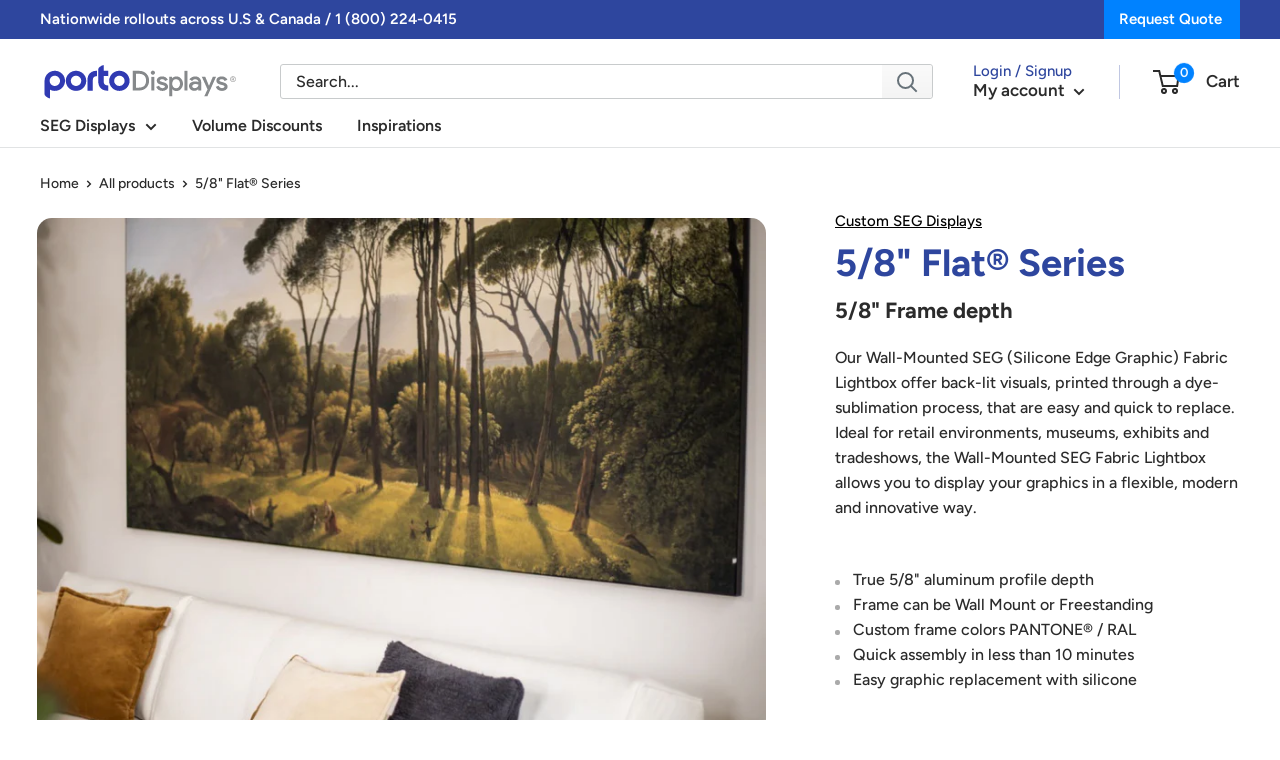

--- FILE ---
content_type: text/html; charset=utf-8
request_url: https://portodisplays.com/products/flat-series
body_size: 30754
content:
<!doctype html>

<html class="no-js" lang="en">
  <head>
    <meta charset="utf-8">
    <meta name="viewport" content="width=device-width, initial-scale=1.0, height=device-height, minimum-scale=1.0, maximum-scale=1.0">
    <meta name="theme-color" content="#2e469e"><!-- Google Tag Manager -->
<script>(function(w,d,s,l,i){w[l]=w[l]||[];w[l].push({'gtm.start':
new Date().getTime(),event:'gtm.js'});var f=d.getElementsByTagName(s)[0],
j=d.createElement(s),dl=l!='dataLayer'?'&l='+l:'';j.async=true;j.src=
'https://www.googletagmanager.com/gtm.js?id='+i+dl;f.parentNode.insertBefore(j,f);
})(window,document,'script','dataLayer','GTM-T3J68GL');</script>
<!-- End Google Tag Manager -->
    
    <title>Flat® Series | 5/8&quot; Wall Mount SEG Display
</title><meta name="description" content="5/8&quot; Frame depth Our Wall-Mounted SEG (Silicone Edge Graphic) Fabric Lightbox offer back-lit visuals, printed through a dye-sublimation process, that are easy and quick to replace. Ideal for retail environments, museums, exhibits and tradeshows, the Wall-Mounted SEG Fabric Lightbox allows you to display your graphics i"><link rel="canonical" href="https://portodisplays.com/products/flat-series"><link rel="shortcut icon" href="//portodisplays.com/cdn/shop/files/57653154_96x96.png?v=1734371598" type="image/png"><link rel="preload" as="style" href="//portodisplays.com/cdn/shop/t/13/assets/theme.css?v=177661560951939018461734486735">
    <link rel="preload" as="script" href="//portodisplays.com/cdn/shop/t/13/assets/theme.js?v=72288601210080501171661435869">
    <link rel="preconnect" href="https://cdn.shopify.com">
    <link rel="preconnect" href="https://fonts.shopifycdn.com">
    <link rel="dns-prefetch" href="https://productreviews.shopifycdn.com">
    <link rel="dns-prefetch" href="https://ajax.googleapis.com">
    <link rel="dns-prefetch" href="https://maps.googleapis.com">
    <link rel="dns-prefetch" href="https://maps.gstatic.com">

    <meta property="og:type" content="product">
  <meta property="og:title" content="5/8&quot; Flat® Series"><meta property="og:image" content="http://portodisplays.com/cdn/shop/products/465872895792.jpg?v=1669060630">
    <meta property="og:image:secure_url" content="https://portodisplays.com/cdn/shop/products/465872895792.jpg?v=1669060630">
    <meta property="og:image:width" content="1000">
    <meta property="og:image:height" content="800"><meta property="product:price:amount" content="499">
  <meta property="product:price:currency" content="USD"><meta property="og:description" content="5/8&quot; Frame depth Our Wall-Mounted SEG (Silicone Edge Graphic) Fabric Lightbox offer back-lit visuals, printed through a dye-sublimation process, that are easy and quick to replace. Ideal for retail environments, museums, exhibits and tradeshows, the Wall-Mounted SEG Fabric Lightbox allows you to display your graphics i"><meta property="og:url" content="https://portodisplays.com/products/flat-series">
<meta property="og:site_name" content="Porto Displays"><meta name="twitter:card" content="summary"><meta name="twitter:title" content="5/8&quot; Flat® Series">
  <meta name="twitter:description" content="5/8&quot; Frame depth
Our Wall-Mounted SEG (Silicone Edge Graphic) Fabric Lightbox offer back-lit visuals, printed through a dye-sublimation process, that are easy and quick to replace. Ideal for retail environments, museums, exhibits and tradeshows, the Wall-Mounted SEG Fabric Lightbox allows you to display your graphics in a flexible, modern and innovative way.
 

True 5/8&quot; aluminum profile depth

Frame can be Wall Mount or Freestanding
Custom frame colors PANTONE® / RAL
Quick assembly in less than 10 minutes
Easy graphic replacement with silicone

">
  <meta name="twitter:image" content="https://portodisplays.com/cdn/shop/products/465872895792_600x600_crop_center.jpg?v=1669060630">
    <link rel="preload" href="//portodisplays.com/cdn/fonts/figtree/figtree_n7.2fd9bfe01586148e644724096c9d75e8c7a90e55.woff2" as="font" type="font/woff2" crossorigin><link rel="preload" href="//portodisplays.com/cdn/fonts/figtree/figtree_n5.3b6b7df38aa5986536945796e1f947445832047c.woff2" as="font" type="font/woff2" crossorigin><style>
  @font-face {
  font-family: Figtree;
  font-weight: 700;
  font-style: normal;
  font-display: swap;
  src: url("//portodisplays.com/cdn/fonts/figtree/figtree_n7.2fd9bfe01586148e644724096c9d75e8c7a90e55.woff2") format("woff2"),
       url("//portodisplays.com/cdn/fonts/figtree/figtree_n7.ea05de92d862f9594794ab281c4c3a67501ef5fc.woff") format("woff");
}

  @font-face {
  font-family: Figtree;
  font-weight: 500;
  font-style: normal;
  font-display: swap;
  src: url("//portodisplays.com/cdn/fonts/figtree/figtree_n5.3b6b7df38aa5986536945796e1f947445832047c.woff2") format("woff2"),
       url("//portodisplays.com/cdn/fonts/figtree/figtree_n5.f26bf6dcae278b0ed902605f6605fa3338e81dab.woff") format("woff");
}

@font-face {
  font-family: Figtree;
  font-weight: 600;
  font-style: normal;
  font-display: swap;
  src: url("//portodisplays.com/cdn/fonts/figtree/figtree_n6.9d1ea52bb49a0a86cfd1b0383d00f83d3fcc14de.woff2") format("woff2"),
       url("//portodisplays.com/cdn/fonts/figtree/figtree_n6.f0fcdea525a0e47b2ae4ab645832a8e8a96d31d3.woff") format("woff");
}

@font-face {
  font-family: Figtree;
  font-weight: 700;
  font-style: italic;
  font-display: swap;
  src: url("//portodisplays.com/cdn/fonts/figtree/figtree_i7.06add7096a6f2ab742e09ec7e498115904eda1fe.woff2") format("woff2"),
       url("//portodisplays.com/cdn/fonts/figtree/figtree_i7.ee584b5fcaccdbb5518c0228158941f8df81b101.woff") format("woff");
}


  @font-face {
  font-family: Figtree;
  font-weight: 600;
  font-style: normal;
  font-display: swap;
  src: url("//portodisplays.com/cdn/fonts/figtree/figtree_n6.9d1ea52bb49a0a86cfd1b0383d00f83d3fcc14de.woff2") format("woff2"),
       url("//portodisplays.com/cdn/fonts/figtree/figtree_n6.f0fcdea525a0e47b2ae4ab645832a8e8a96d31d3.woff") format("woff");
}

  @font-face {
  font-family: Figtree;
  font-weight: 500;
  font-style: italic;
  font-display: swap;
  src: url("//portodisplays.com/cdn/fonts/figtree/figtree_i5.969396f679a62854cf82dbf67acc5721e41351f0.woff2") format("woff2"),
       url("//portodisplays.com/cdn/fonts/figtree/figtree_i5.93bc1cad6c73ca9815f9777c49176dfc9d2890dd.woff") format("woff");
}

  @font-face {
  font-family: Figtree;
  font-weight: 600;
  font-style: italic;
  font-display: swap;
  src: url("//portodisplays.com/cdn/fonts/figtree/figtree_i6.702baae75738b446cfbed6ac0d60cab7b21e61ba.woff2") format("woff2"),
       url("//portodisplays.com/cdn/fonts/figtree/figtree_i6.6b8dc40d16c9905d29525156e284509f871ce8f9.woff") format("woff");
}


  :root {
    --default-text-font-size : 15px;
    --base-text-font-size    : 16px;
    --heading-font-family    : Figtree, sans-serif;
    --heading-font-weight    : 700;
    --heading-font-style     : normal;
    --text-font-family       : Figtree, sans-serif;
    --text-font-weight       : 500;
    --text-font-style        : normal;
    --text-font-bolder-weight: 600;
    --text-link-decoration   : underline;

    --text-color               : #2b2b2b;
    --text-color-rgb           : 43, 43, 43;
    --heading-color            : #2b2b2b;
    --border-color             : #e1e3e4;
    --border-color-rgb         : 225, 227, 228;
    --form-border-color        : #d4d6d8;
    --accent-color             : #2e469e;
    --accent-color-rgb         : 46, 70, 158;
    --link-color               : #0082ff;
    --link-color-hover         : #005bb3;
    --background               : #ffffff;
    --secondary-background     : #ffffff;
    --secondary-background-rgb : 255, 255, 255;
    --accent-background        : rgba(46, 70, 158, 0.08);

    --input-background: #ffffff;

    --error-color       : #ff0000;
    --error-background  : rgba(255, 0, 0, 0.07);
    --success-color     : #00aa00;
    --success-background: rgba(0, 170, 0, 0.11);

    --primary-button-background      : #2e469e;
    --primary-button-background-rgb  : 46, 70, 158;
    --primary-button-text-color      : #ffffff;
    --secondary-button-background    : #2e469e;
    --secondary-button-background-rgb: 46, 70, 158;
    --secondary-button-text-color    : #ffffff;

    --header-background      : #ffffff;
    --header-text-color      : #2b2b2b;
    --header-light-text-color: #2e469e;
    --header-border-color    : rgba(46, 70, 158, 0.3);
    --header-accent-color    : #0082ff;

    --footer-background-color:    #f0f1f4;
    --footer-heading-text-color:  #2e469e;
    --footer-body-text-color:     #2b2b2b;
    --footer-body-text-color-rgb: 43, 43, 43;
    --footer-accent-color:        #2e469e;
    --footer-accent-color-rgb:    46, 70, 158;
    --footer-border:              none;
    
    --flickity-arrow-color: #abb1b4;--product-on-sale-accent           : #ee0000;
    --product-on-sale-accent-rgb       : 238, 0, 0;
    --product-on-sale-color            : #ffffff;
    --product-in-stock-color           : #008a00;
    --product-low-stock-color          : #ee0000;
    --product-sold-out-color           : #8a9297;
    --product-custom-label-1-background: #008a00;
    --product-custom-label-1-color     : #ffffff;
    --product-custom-label-2-background: #00a500;
    --product-custom-label-2-color     : #ffffff;
    --product-review-star-color        : #ffbd00;

    --mobile-container-gutter : 20px;
    --desktop-container-gutter: 40px;

    /* Shopify related variables */
    --payment-terms-background-color: #ffffff;
  }
</style>

<script>
  // IE11 does not have support for CSS variables, so we have to polyfill them
  if (!(((window || {}).CSS || {}).supports && window.CSS.supports('(--a: 0)'))) {
    const script = document.createElement('script');
    script.type = 'text/javascript';
    script.src = 'https://cdn.jsdelivr.net/npm/css-vars-ponyfill@2';
    script.onload = function() {
      cssVars({});
    };

    document.getElementsByTagName('head')[0].appendChild(script);
  }
</script>


    <script>window.performance && window.performance.mark && window.performance.mark('shopify.content_for_header.start');</script><meta id="shopify-digital-wallet" name="shopify-digital-wallet" content="/14372512/digital_wallets/dialog">
<meta name="shopify-checkout-api-token" content="35f6508b5fd9d5a4086a828f539b42cd">
<link rel="alternate" type="application/json+oembed" href="https://portodisplays.com/products/flat-series.oembed">
<script async="async" src="/checkouts/internal/preloads.js?locale=en-US"></script>
<script id="apple-pay-shop-capabilities" type="application/json">{"shopId":14372512,"countryCode":"CA","currencyCode":"USD","merchantCapabilities":["supports3DS"],"merchantId":"gid:\/\/shopify\/Shop\/14372512","merchantName":"Porto Displays","requiredBillingContactFields":["postalAddress","email","phone"],"requiredShippingContactFields":["postalAddress","email","phone"],"shippingType":"shipping","supportedNetworks":["visa","masterCard","amex","discover","jcb"],"total":{"type":"pending","label":"Porto Displays","amount":"1.00"},"shopifyPaymentsEnabled":true,"supportsSubscriptions":true}</script>
<script id="shopify-features" type="application/json">{"accessToken":"35f6508b5fd9d5a4086a828f539b42cd","betas":["rich-media-storefront-analytics"],"domain":"portodisplays.com","predictiveSearch":true,"shopId":14372512,"locale":"en"}</script>
<script>var Shopify = Shopify || {};
Shopify.shop = "porto-displays.myshopify.com";
Shopify.locale = "en";
Shopify.currency = {"active":"USD","rate":"1.0"};
Shopify.country = "US";
Shopify.theme = {"name":"Warehouse","id":126284988469,"schema_name":"Warehouse","schema_version":"2.8.3","theme_store_id":871,"role":"main"};
Shopify.theme.handle = "null";
Shopify.theme.style = {"id":null,"handle":null};
Shopify.cdnHost = "portodisplays.com/cdn";
Shopify.routes = Shopify.routes || {};
Shopify.routes.root = "/";</script>
<script type="module">!function(o){(o.Shopify=o.Shopify||{}).modules=!0}(window);</script>
<script>!function(o){function n(){var o=[];function n(){o.push(Array.prototype.slice.apply(arguments))}return n.q=o,n}var t=o.Shopify=o.Shopify||{};t.loadFeatures=n(),t.autoloadFeatures=n()}(window);</script>
<script id="shop-js-analytics" type="application/json">{"pageType":"product"}</script>
<script defer="defer" async type="module" src="//portodisplays.com/cdn/shopifycloud/shop-js/modules/v2/client.init-shop-cart-sync_IZsNAliE.en.esm.js"></script>
<script defer="defer" async type="module" src="//portodisplays.com/cdn/shopifycloud/shop-js/modules/v2/chunk.common_0OUaOowp.esm.js"></script>
<script type="module">
  await import("//portodisplays.com/cdn/shopifycloud/shop-js/modules/v2/client.init-shop-cart-sync_IZsNAliE.en.esm.js");
await import("//portodisplays.com/cdn/shopifycloud/shop-js/modules/v2/chunk.common_0OUaOowp.esm.js");

  window.Shopify.SignInWithShop?.initShopCartSync?.({"fedCMEnabled":true,"windoidEnabled":true});

</script>
<script>(function() {
  var isLoaded = false;
  function asyncLoad() {
    if (isLoaded) return;
    isLoaded = true;
    var urls = ["https:\/\/static.zotabox.com\/f\/f\/ff50050b72867dceaca350bc6eff9e9a\/widgets.js?shop=porto-displays.myshopify.com","https:\/\/static.zotabox.com\/5\/8\/58e8e9ebdc220b7469e5513fe1f9b4e1\/widgets.js?shop=porto-displays.myshopify.com"];
    for (var i = 0; i < urls.length; i++) {
      var s = document.createElement('script');
      s.type = 'text/javascript';
      s.async = true;
      s.src = urls[i];
      var x = document.getElementsByTagName('script')[0];
      x.parentNode.insertBefore(s, x);
    }
  };
  if(window.attachEvent) {
    window.attachEvent('onload', asyncLoad);
  } else {
    window.addEventListener('load', asyncLoad, false);
  }
})();</script>
<script id="__st">var __st={"a":14372512,"offset":-18000,"reqid":"ee78e6f0-1829-4dcb-be90-fcf5c10795db-1768463512","pageurl":"portodisplays.com\/products\/flat-series","u":"592d6c10dd3d","p":"product","rtyp":"product","rid":7102793187381};</script>
<script>window.ShopifyPaypalV4VisibilityTracking = true;</script>
<script id="captcha-bootstrap">!function(){'use strict';const t='contact',e='account',n='new_comment',o=[[t,t],['blogs',n],['comments',n],[t,'customer']],c=[[e,'customer_login'],[e,'guest_login'],[e,'recover_customer_password'],[e,'create_customer']],r=t=>t.map((([t,e])=>`form[action*='/${t}']:not([data-nocaptcha='true']) input[name='form_type'][value='${e}']`)).join(','),a=t=>()=>t?[...document.querySelectorAll(t)].map((t=>t.form)):[];function s(){const t=[...o],e=r(t);return a(e)}const i='password',u='form_key',d=['recaptcha-v3-token','g-recaptcha-response','h-captcha-response',i],f=()=>{try{return window.sessionStorage}catch{return}},m='__shopify_v',_=t=>t.elements[u];function p(t,e,n=!1){try{const o=window.sessionStorage,c=JSON.parse(o.getItem(e)),{data:r}=function(t){const{data:e,action:n}=t;return t[m]||n?{data:e,action:n}:{data:t,action:n}}(c);for(const[e,n]of Object.entries(r))t.elements[e]&&(t.elements[e].value=n);n&&o.removeItem(e)}catch(o){console.error('form repopulation failed',{error:o})}}const l='form_type',E='cptcha';function T(t){t.dataset[E]=!0}const w=window,h=w.document,L='Shopify',v='ce_forms',y='captcha';let A=!1;((t,e)=>{const n=(g='f06e6c50-85a8-45c8-87d0-21a2b65856fe',I='https://cdn.shopify.com/shopifycloud/storefront-forms-hcaptcha/ce_storefront_forms_captcha_hcaptcha.v1.5.2.iife.js',D={infoText:'Protected by hCaptcha',privacyText:'Privacy',termsText:'Terms'},(t,e,n)=>{const o=w[L][v],c=o.bindForm;if(c)return c(t,g,e,D).then(n);var r;o.q.push([[t,g,e,D],n]),r=I,A||(h.body.append(Object.assign(h.createElement('script'),{id:'captcha-provider',async:!0,src:r})),A=!0)});var g,I,D;w[L]=w[L]||{},w[L][v]=w[L][v]||{},w[L][v].q=[],w[L][y]=w[L][y]||{},w[L][y].protect=function(t,e){n(t,void 0,e),T(t)},Object.freeze(w[L][y]),function(t,e,n,w,h,L){const[v,y,A,g]=function(t,e,n){const i=e?o:[],u=t?c:[],d=[...i,...u],f=r(d),m=r(i),_=r(d.filter((([t,e])=>n.includes(e))));return[a(f),a(m),a(_),s()]}(w,h,L),I=t=>{const e=t.target;return e instanceof HTMLFormElement?e:e&&e.form},D=t=>v().includes(t);t.addEventListener('submit',(t=>{const e=I(t);if(!e)return;const n=D(e)&&!e.dataset.hcaptchaBound&&!e.dataset.recaptchaBound,o=_(e),c=g().includes(e)&&(!o||!o.value);(n||c)&&t.preventDefault(),c&&!n&&(function(t){try{if(!f())return;!function(t){const e=f();if(!e)return;const n=_(t);if(!n)return;const o=n.value;o&&e.removeItem(o)}(t);const e=Array.from(Array(32),(()=>Math.random().toString(36)[2])).join('');!function(t,e){_(t)||t.append(Object.assign(document.createElement('input'),{type:'hidden',name:u})),t.elements[u].value=e}(t,e),function(t,e){const n=f();if(!n)return;const o=[...t.querySelectorAll(`input[type='${i}']`)].map((({name:t})=>t)),c=[...d,...o],r={};for(const[a,s]of new FormData(t).entries())c.includes(a)||(r[a]=s);n.setItem(e,JSON.stringify({[m]:1,action:t.action,data:r}))}(t,e)}catch(e){console.error('failed to persist form',e)}}(e),e.submit())}));const S=(t,e)=>{t&&!t.dataset[E]&&(n(t,e.some((e=>e===t))),T(t))};for(const o of['focusin','change'])t.addEventListener(o,(t=>{const e=I(t);D(e)&&S(e,y())}));const B=e.get('form_key'),M=e.get(l),P=B&&M;t.addEventListener('DOMContentLoaded',(()=>{const t=y();if(P)for(const e of t)e.elements[l].value===M&&p(e,B);[...new Set([...A(),...v().filter((t=>'true'===t.dataset.shopifyCaptcha))])].forEach((e=>S(e,t)))}))}(h,new URLSearchParams(w.location.search),n,t,e,['guest_login'])})(!0,!0)}();</script>
<script integrity="sha256-4kQ18oKyAcykRKYeNunJcIwy7WH5gtpwJnB7kiuLZ1E=" data-source-attribution="shopify.loadfeatures" defer="defer" src="//portodisplays.com/cdn/shopifycloud/storefront/assets/storefront/load_feature-a0a9edcb.js" crossorigin="anonymous"></script>
<script data-source-attribution="shopify.dynamic_checkout.dynamic.init">var Shopify=Shopify||{};Shopify.PaymentButton=Shopify.PaymentButton||{isStorefrontPortableWallets:!0,init:function(){window.Shopify.PaymentButton.init=function(){};var t=document.createElement("script");t.src="https://portodisplays.com/cdn/shopifycloud/portable-wallets/latest/portable-wallets.en.js",t.type="module",document.head.appendChild(t)}};
</script>
<script data-source-attribution="shopify.dynamic_checkout.buyer_consent">
  function portableWalletsHideBuyerConsent(e){var t=document.getElementById("shopify-buyer-consent"),n=document.getElementById("shopify-subscription-policy-button");t&&n&&(t.classList.add("hidden"),t.setAttribute("aria-hidden","true"),n.removeEventListener("click",e))}function portableWalletsShowBuyerConsent(e){var t=document.getElementById("shopify-buyer-consent"),n=document.getElementById("shopify-subscription-policy-button");t&&n&&(t.classList.remove("hidden"),t.removeAttribute("aria-hidden"),n.addEventListener("click",e))}window.Shopify?.PaymentButton&&(window.Shopify.PaymentButton.hideBuyerConsent=portableWalletsHideBuyerConsent,window.Shopify.PaymentButton.showBuyerConsent=portableWalletsShowBuyerConsent);
</script>
<script data-source-attribution="shopify.dynamic_checkout.cart.bootstrap">document.addEventListener("DOMContentLoaded",(function(){function t(){return document.querySelector("shopify-accelerated-checkout-cart, shopify-accelerated-checkout")}if(t())Shopify.PaymentButton.init();else{new MutationObserver((function(e,n){t()&&(Shopify.PaymentButton.init(),n.disconnect())})).observe(document.body,{childList:!0,subtree:!0})}}));
</script>
<link id="shopify-accelerated-checkout-styles" rel="stylesheet" media="screen" href="https://portodisplays.com/cdn/shopifycloud/portable-wallets/latest/accelerated-checkout-backwards-compat.css" crossorigin="anonymous">
<style id="shopify-accelerated-checkout-cart">
        #shopify-buyer-consent {
  margin-top: 1em;
  display: inline-block;
  width: 100%;
}

#shopify-buyer-consent.hidden {
  display: none;
}

#shopify-subscription-policy-button {
  background: none;
  border: none;
  padding: 0;
  text-decoration: underline;
  font-size: inherit;
  cursor: pointer;
}

#shopify-subscription-policy-button::before {
  box-shadow: none;
}

      </style>

<script>window.performance && window.performance.mark && window.performance.mark('shopify.content_for_header.end');</script>

    <link rel="stylesheet" href="//portodisplays.com/cdn/shop/t/13/assets/theme.css?v=177661560951939018461734486735">
    <link rel="stylesheet" href="//portodisplays.com/cdn/shop/t/13/assets/custom.css?v=4244408747370466571746044702">

    
  <script type="application/ld+json">
  {
    "@context": "https://schema.org",
    "@type": "Product",
    "productID": 7102793187381,
    "offers": [{
          "@type": "Offer",
          "name": "Wall Mount",
          "availability":"https://schema.org/InStock",
          "price": 499.0,
          "priceCurrency": "USD",
          "priceValidUntil": "2026-01-25",
          "url": "/products/flat-series?variant=41939107708981"
        }
],"brand": {
      "@type": "Brand",
      "name": "Custom SEG Displays"
    },
    "name": "5\/8\" Flat® Series",
    "description": "5\/8\" Frame depth\nOur Wall-Mounted SEG (Silicone Edge Graphic) Fabric Lightbox offer back-lit visuals, printed through a dye-sublimation process, that are easy and quick to replace. Ideal for retail environments, museums, exhibits and tradeshows, the Wall-Mounted SEG Fabric Lightbox allows you to display your graphics in a flexible, modern and innovative way.\n \n\nTrue 5\/8\" aluminum profile depth\n\nFrame can be Wall Mount or Freestanding\nCustom frame colors PANTONE® \/ RAL\nQuick assembly in less than 10 minutes\nEasy graphic replacement with silicone\n\n",
    "category": "SEG Displays",
    "url": "/products/flat-series",
    "sku": null,
    "image": {
      "@type": "ImageObject",
      "url": "https://portodisplays.com/cdn/shop/products/465872895792.jpg?v=1669060630&width=1024",
      "image": "https://portodisplays.com/cdn/shop/products/465872895792.jpg?v=1669060630&width=1024",
      "name": "",
      "width": "1024",
      "height": "1024"
    }
  }
  </script>



  <script type="application/ld+json">
  {
    "@context": "https://schema.org",
    "@type": "BreadcrumbList",
  "itemListElement": [{
      "@type": "ListItem",
      "position": 1,
      "name": "Home",
      "item": "https://portodisplays.com"
    },{
          "@type": "ListItem",
          "position": 2,
          "name": "5\/8\" Flat® Series",
          "item": "https://portodisplays.com/products/flat-series"
        }]
  }
  </script>



    <script>
      // This allows to expose several variables to the global scope, to be used in scripts
      window.theme = {
        pageType: "product",
        cartCount: 0,
        moneyFormat: "${{amount_no_decimals}}",
        moneyWithCurrencyFormat: "${{amount_no_decimals}} USD",
        currencyCodeEnabled: true,
        showDiscount: false,
        discountMode: "saving",
        searchMode: "product",
        searchUnavailableProducts: "show",
        cartType: "page"
      };

      window.routes = {
        rootUrl: "\/",
        rootUrlWithoutSlash: '',
        cartUrl: "\/cart",
        cartAddUrl: "\/cart\/add",
        cartChangeUrl: "\/cart\/change",
        searchUrl: "\/search",
        productRecommendationsUrl: "\/recommendations\/products"
      };

      window.languages = {
        productRegularPrice: "Regular price",
        productSalePrice: "Sale price",
        collectionOnSaleLabel: "Save {{savings}}",
        productFormUnavailable: "Unavailable",
        productFormAddToCart: "Add to cart",
        productFormPreOrder: "Pre-order",
        productFormSoldOut: "Sold out",
        productAdded: "Product has been added to your cart",
        productAddedShort: "Added!",
        shippingEstimatorNoResults: "No shipping could be found for your address.",
        shippingEstimatorOneResult: "There is one shipping rate for your address:",
        shippingEstimatorMultipleResults: "There are {{count}} shipping rates for your address:",
        shippingEstimatorErrors: "There are some errors:"
      };

      window.lazySizesConfig = {
        loadHidden: false,
        hFac: 0.8,
        expFactor: 3,
        customMedia: {
          '--phone': '(max-width: 640px)',
          '--tablet': '(min-width: 641px) and (max-width: 1023px)',
          '--lap': '(min-width: 1024px)'
        }
      };

      document.documentElement.className = document.documentElement.className.replace('no-js', 'js');
    </script><script src="//portodisplays.com/cdn/shop/t/13/assets/theme.js?v=72288601210080501171661435869" defer></script>
    <script src="//portodisplays.com/cdn/shop/t/13/assets/custom.js?v=102476495355921946141661435869" defer></script><script>
        (function () {
          window.onpageshow = function() {
            // We force re-freshing the cart content onpageshow, as most browsers will serve a cache copy when hitting the
            // back button, which cause staled data
            document.documentElement.dispatchEvent(new CustomEvent('cart:refresh', {
              bubbles: true,
              detail: {scrollToTop: false}
            }));
          };
        })();
      </script>
      <script src="https://cdn.jsdelivr.net/npm/@fancyapps/ui@5.0/dist/fancybox/fancybox.umd.js"></script>
      <link
        rel="stylesheet"
        href="https://cdn.jsdelivr.net/npm/@fancyapps/ui@5.0/dist/fancybox/fancybox.css"
      />
    
    
    
  

<!-- BEGIN app block: shopify://apps/pagefly-page-builder/blocks/app-embed/83e179f7-59a0-4589-8c66-c0dddf959200 -->

<!-- BEGIN app snippet: pagefly-cro-ab-testing-main -->







<script>
  ;(function () {
    const url = new URL(window.location)
    const viewParam = url.searchParams.get('view')
    if (viewParam && viewParam.includes('variant-pf-')) {
      url.searchParams.set('pf_v', viewParam)
      url.searchParams.delete('view')
      window.history.replaceState({}, '', url)
    }
  })()
</script>



<script type='module'>
  
  window.PAGEFLY_CRO = window.PAGEFLY_CRO || {}

  window.PAGEFLY_CRO['data_debug'] = {
    original_template_suffix: "quote",
    allow_ab_test: false,
    ab_test_start_time: 0,
    ab_test_end_time: 0,
    today_date_time: 1768463512000,
  }
  window.PAGEFLY_CRO['GA4'] = { enabled: false}
</script>

<!-- END app snippet -->








  <script src='https://cdn.shopify.com/extensions/019bb4f9-aed6-78a3-be91-e9d44663e6bf/pagefly-page-builder-215/assets/pagefly-helper.js' defer='defer'></script>

  <script src='https://cdn.shopify.com/extensions/019bb4f9-aed6-78a3-be91-e9d44663e6bf/pagefly-page-builder-215/assets/pagefly-general-helper.js' defer='defer'></script>

  <script src='https://cdn.shopify.com/extensions/019bb4f9-aed6-78a3-be91-e9d44663e6bf/pagefly-page-builder-215/assets/pagefly-snap-slider.js' defer='defer'></script>

  <script src='https://cdn.shopify.com/extensions/019bb4f9-aed6-78a3-be91-e9d44663e6bf/pagefly-page-builder-215/assets/pagefly-slideshow-v3.js' defer='defer'></script>

  <script src='https://cdn.shopify.com/extensions/019bb4f9-aed6-78a3-be91-e9d44663e6bf/pagefly-page-builder-215/assets/pagefly-slideshow-v4.js' defer='defer'></script>

  <script src='https://cdn.shopify.com/extensions/019bb4f9-aed6-78a3-be91-e9d44663e6bf/pagefly-page-builder-215/assets/pagefly-glider.js' defer='defer'></script>

  <script src='https://cdn.shopify.com/extensions/019bb4f9-aed6-78a3-be91-e9d44663e6bf/pagefly-page-builder-215/assets/pagefly-slideshow-v1-v2.js' defer='defer'></script>

  <script src='https://cdn.shopify.com/extensions/019bb4f9-aed6-78a3-be91-e9d44663e6bf/pagefly-page-builder-215/assets/pagefly-product-media.js' defer='defer'></script>

  <script src='https://cdn.shopify.com/extensions/019bb4f9-aed6-78a3-be91-e9d44663e6bf/pagefly-page-builder-215/assets/pagefly-product.js' defer='defer'></script>


<script id='pagefly-helper-data' type='application/json'>
  {
    "page_optimization": {
      "assets_prefetching": true
    },
    "elements_asset_mapper": {
      "Accordion": "https://cdn.shopify.com/extensions/019bb4f9-aed6-78a3-be91-e9d44663e6bf/pagefly-page-builder-215/assets/pagefly-accordion.js",
      "Accordion3": "https://cdn.shopify.com/extensions/019bb4f9-aed6-78a3-be91-e9d44663e6bf/pagefly-page-builder-215/assets/pagefly-accordion3.js",
      "CountDown": "https://cdn.shopify.com/extensions/019bb4f9-aed6-78a3-be91-e9d44663e6bf/pagefly-page-builder-215/assets/pagefly-countdown.js",
      "GMap1": "https://cdn.shopify.com/extensions/019bb4f9-aed6-78a3-be91-e9d44663e6bf/pagefly-page-builder-215/assets/pagefly-gmap.js",
      "GMap2": "https://cdn.shopify.com/extensions/019bb4f9-aed6-78a3-be91-e9d44663e6bf/pagefly-page-builder-215/assets/pagefly-gmap.js",
      "GMapBasicV2": "https://cdn.shopify.com/extensions/019bb4f9-aed6-78a3-be91-e9d44663e6bf/pagefly-page-builder-215/assets/pagefly-gmap.js",
      "GMapAdvancedV2": "https://cdn.shopify.com/extensions/019bb4f9-aed6-78a3-be91-e9d44663e6bf/pagefly-page-builder-215/assets/pagefly-gmap.js",
      "HTML.Video": "https://cdn.shopify.com/extensions/019bb4f9-aed6-78a3-be91-e9d44663e6bf/pagefly-page-builder-215/assets/pagefly-htmlvideo.js",
      "HTML.Video2": "https://cdn.shopify.com/extensions/019bb4f9-aed6-78a3-be91-e9d44663e6bf/pagefly-page-builder-215/assets/pagefly-htmlvideo2.js",
      "HTML.Video3": "https://cdn.shopify.com/extensions/019bb4f9-aed6-78a3-be91-e9d44663e6bf/pagefly-page-builder-215/assets/pagefly-htmlvideo2.js",
      "BackgroundVideo": "https://cdn.shopify.com/extensions/019bb4f9-aed6-78a3-be91-e9d44663e6bf/pagefly-page-builder-215/assets/pagefly-htmlvideo2.js",
      "Instagram": "https://cdn.shopify.com/extensions/019bb4f9-aed6-78a3-be91-e9d44663e6bf/pagefly-page-builder-215/assets/pagefly-instagram.js",
      "Instagram2": "https://cdn.shopify.com/extensions/019bb4f9-aed6-78a3-be91-e9d44663e6bf/pagefly-page-builder-215/assets/pagefly-instagram.js",
      "Insta3": "https://cdn.shopify.com/extensions/019bb4f9-aed6-78a3-be91-e9d44663e6bf/pagefly-page-builder-215/assets/pagefly-instagram3.js",
      "Tabs": "https://cdn.shopify.com/extensions/019bb4f9-aed6-78a3-be91-e9d44663e6bf/pagefly-page-builder-215/assets/pagefly-tab.js",
      "Tabs3": "https://cdn.shopify.com/extensions/019bb4f9-aed6-78a3-be91-e9d44663e6bf/pagefly-page-builder-215/assets/pagefly-tab3.js",
      "ProductBox": "https://cdn.shopify.com/extensions/019bb4f9-aed6-78a3-be91-e9d44663e6bf/pagefly-page-builder-215/assets/pagefly-cart.js",
      "FBPageBox2": "https://cdn.shopify.com/extensions/019bb4f9-aed6-78a3-be91-e9d44663e6bf/pagefly-page-builder-215/assets/pagefly-facebook.js",
      "FBLikeButton2": "https://cdn.shopify.com/extensions/019bb4f9-aed6-78a3-be91-e9d44663e6bf/pagefly-page-builder-215/assets/pagefly-facebook.js",
      "TwitterFeed2": "https://cdn.shopify.com/extensions/019bb4f9-aed6-78a3-be91-e9d44663e6bf/pagefly-page-builder-215/assets/pagefly-twitter.js",
      "Paragraph4": "https://cdn.shopify.com/extensions/019bb4f9-aed6-78a3-be91-e9d44663e6bf/pagefly-page-builder-215/assets/pagefly-paragraph4.js",

      "AliReviews": "https://cdn.shopify.com/extensions/019bb4f9-aed6-78a3-be91-e9d44663e6bf/pagefly-page-builder-215/assets/pagefly-3rd-elements.js",
      "BackInStock": "https://cdn.shopify.com/extensions/019bb4f9-aed6-78a3-be91-e9d44663e6bf/pagefly-page-builder-215/assets/pagefly-3rd-elements.js",
      "GloboBackInStock": "https://cdn.shopify.com/extensions/019bb4f9-aed6-78a3-be91-e9d44663e6bf/pagefly-page-builder-215/assets/pagefly-3rd-elements.js",
      "GrowaveWishlist": "https://cdn.shopify.com/extensions/019bb4f9-aed6-78a3-be91-e9d44663e6bf/pagefly-page-builder-215/assets/pagefly-3rd-elements.js",
      "InfiniteOptionsShopPad": "https://cdn.shopify.com/extensions/019bb4f9-aed6-78a3-be91-e9d44663e6bf/pagefly-page-builder-215/assets/pagefly-3rd-elements.js",
      "InkybayProductPersonalizer": "https://cdn.shopify.com/extensions/019bb4f9-aed6-78a3-be91-e9d44663e6bf/pagefly-page-builder-215/assets/pagefly-3rd-elements.js",
      "LimeSpot": "https://cdn.shopify.com/extensions/019bb4f9-aed6-78a3-be91-e9d44663e6bf/pagefly-page-builder-215/assets/pagefly-3rd-elements.js",
      "Loox": "https://cdn.shopify.com/extensions/019bb4f9-aed6-78a3-be91-e9d44663e6bf/pagefly-page-builder-215/assets/pagefly-3rd-elements.js",
      "Opinew": "https://cdn.shopify.com/extensions/019bb4f9-aed6-78a3-be91-e9d44663e6bf/pagefly-page-builder-215/assets/pagefly-3rd-elements.js",
      "Powr": "https://cdn.shopify.com/extensions/019bb4f9-aed6-78a3-be91-e9d44663e6bf/pagefly-page-builder-215/assets/pagefly-3rd-elements.js",
      "ProductReviews": "https://cdn.shopify.com/extensions/019bb4f9-aed6-78a3-be91-e9d44663e6bf/pagefly-page-builder-215/assets/pagefly-3rd-elements.js",
      "PushOwl": "https://cdn.shopify.com/extensions/019bb4f9-aed6-78a3-be91-e9d44663e6bf/pagefly-page-builder-215/assets/pagefly-3rd-elements.js",
      "ReCharge": "https://cdn.shopify.com/extensions/019bb4f9-aed6-78a3-be91-e9d44663e6bf/pagefly-page-builder-215/assets/pagefly-3rd-elements.js",
      "Rivyo": "https://cdn.shopify.com/extensions/019bb4f9-aed6-78a3-be91-e9d44663e6bf/pagefly-page-builder-215/assets/pagefly-3rd-elements.js",
      "TrackingMore": "https://cdn.shopify.com/extensions/019bb4f9-aed6-78a3-be91-e9d44663e6bf/pagefly-page-builder-215/assets/pagefly-3rd-elements.js",
      "Vitals": "https://cdn.shopify.com/extensions/019bb4f9-aed6-78a3-be91-e9d44663e6bf/pagefly-page-builder-215/assets/pagefly-3rd-elements.js",
      "Wiser": "https://cdn.shopify.com/extensions/019bb4f9-aed6-78a3-be91-e9d44663e6bf/pagefly-page-builder-215/assets/pagefly-3rd-elements.js"
    },
    "custom_elements_mapper": {
      "pf-click-action-element": "https://cdn.shopify.com/extensions/019bb4f9-aed6-78a3-be91-e9d44663e6bf/pagefly-page-builder-215/assets/pagefly-click-action-element.js",
      "pf-dialog-element": "https://cdn.shopify.com/extensions/019bb4f9-aed6-78a3-be91-e9d44663e6bf/pagefly-page-builder-215/assets/pagefly-dialog-element.js"
    }
  }
</script>


<!-- END app block --><link href="https://monorail-edge.shopifysvc.com" rel="dns-prefetch">
<script>(function(){if ("sendBeacon" in navigator && "performance" in window) {try {var session_token_from_headers = performance.getEntriesByType('navigation')[0].serverTiming.find(x => x.name == '_s').description;} catch {var session_token_from_headers = undefined;}var session_cookie_matches = document.cookie.match(/_shopify_s=([^;]*)/);var session_token_from_cookie = session_cookie_matches && session_cookie_matches.length === 2 ? session_cookie_matches[1] : "";var session_token = session_token_from_headers || session_token_from_cookie || "";function handle_abandonment_event(e) {var entries = performance.getEntries().filter(function(entry) {return /monorail-edge.shopifysvc.com/.test(entry.name);});if (!window.abandonment_tracked && entries.length === 0) {window.abandonment_tracked = true;var currentMs = Date.now();var navigation_start = performance.timing.navigationStart;var payload = {shop_id: 14372512,url: window.location.href,navigation_start,duration: currentMs - navigation_start,session_token,page_type: "product"};window.navigator.sendBeacon("https://monorail-edge.shopifysvc.com/v1/produce", JSON.stringify({schema_id: "online_store_buyer_site_abandonment/1.1",payload: payload,metadata: {event_created_at_ms: currentMs,event_sent_at_ms: currentMs}}));}}window.addEventListener('pagehide', handle_abandonment_event);}}());</script>
<script id="web-pixels-manager-setup">(function e(e,d,r,n,o){if(void 0===o&&(o={}),!Boolean(null===(a=null===(i=window.Shopify)||void 0===i?void 0:i.analytics)||void 0===a?void 0:a.replayQueue)){var i,a;window.Shopify=window.Shopify||{};var t=window.Shopify;t.analytics=t.analytics||{};var s=t.analytics;s.replayQueue=[],s.publish=function(e,d,r){return s.replayQueue.push([e,d,r]),!0};try{self.performance.mark("wpm:start")}catch(e){}var l=function(){var e={modern:/Edge?\/(1{2}[4-9]|1[2-9]\d|[2-9]\d{2}|\d{4,})\.\d+(\.\d+|)|Firefox\/(1{2}[4-9]|1[2-9]\d|[2-9]\d{2}|\d{4,})\.\d+(\.\d+|)|Chrom(ium|e)\/(9{2}|\d{3,})\.\d+(\.\d+|)|(Maci|X1{2}).+ Version\/(15\.\d+|(1[6-9]|[2-9]\d|\d{3,})\.\d+)([,.]\d+|)( \(\w+\)|)( Mobile\/\w+|) Safari\/|Chrome.+OPR\/(9{2}|\d{3,})\.\d+\.\d+|(CPU[ +]OS|iPhone[ +]OS|CPU[ +]iPhone|CPU IPhone OS|CPU iPad OS)[ +]+(15[._]\d+|(1[6-9]|[2-9]\d|\d{3,})[._]\d+)([._]\d+|)|Android:?[ /-](13[3-9]|1[4-9]\d|[2-9]\d{2}|\d{4,})(\.\d+|)(\.\d+|)|Android.+Firefox\/(13[5-9]|1[4-9]\d|[2-9]\d{2}|\d{4,})\.\d+(\.\d+|)|Android.+Chrom(ium|e)\/(13[3-9]|1[4-9]\d|[2-9]\d{2}|\d{4,})\.\d+(\.\d+|)|SamsungBrowser\/([2-9]\d|\d{3,})\.\d+/,legacy:/Edge?\/(1[6-9]|[2-9]\d|\d{3,})\.\d+(\.\d+|)|Firefox\/(5[4-9]|[6-9]\d|\d{3,})\.\d+(\.\d+|)|Chrom(ium|e)\/(5[1-9]|[6-9]\d|\d{3,})\.\d+(\.\d+|)([\d.]+$|.*Safari\/(?![\d.]+ Edge\/[\d.]+$))|(Maci|X1{2}).+ Version\/(10\.\d+|(1[1-9]|[2-9]\d|\d{3,})\.\d+)([,.]\d+|)( \(\w+\)|)( Mobile\/\w+|) Safari\/|Chrome.+OPR\/(3[89]|[4-9]\d|\d{3,})\.\d+\.\d+|(CPU[ +]OS|iPhone[ +]OS|CPU[ +]iPhone|CPU IPhone OS|CPU iPad OS)[ +]+(10[._]\d+|(1[1-9]|[2-9]\d|\d{3,})[._]\d+)([._]\d+|)|Android:?[ /-](13[3-9]|1[4-9]\d|[2-9]\d{2}|\d{4,})(\.\d+|)(\.\d+|)|Mobile Safari.+OPR\/([89]\d|\d{3,})\.\d+\.\d+|Android.+Firefox\/(13[5-9]|1[4-9]\d|[2-9]\d{2}|\d{4,})\.\d+(\.\d+|)|Android.+Chrom(ium|e)\/(13[3-9]|1[4-9]\d|[2-9]\d{2}|\d{4,})\.\d+(\.\d+|)|Android.+(UC? ?Browser|UCWEB|U3)[ /]?(15\.([5-9]|\d{2,})|(1[6-9]|[2-9]\d|\d{3,})\.\d+)\.\d+|SamsungBrowser\/(5\.\d+|([6-9]|\d{2,})\.\d+)|Android.+MQ{2}Browser\/(14(\.(9|\d{2,})|)|(1[5-9]|[2-9]\d|\d{3,})(\.\d+|))(\.\d+|)|K[Aa][Ii]OS\/(3\.\d+|([4-9]|\d{2,})\.\d+)(\.\d+|)/},d=e.modern,r=e.legacy,n=navigator.userAgent;return n.match(d)?"modern":n.match(r)?"legacy":"unknown"}(),u="modern"===l?"modern":"legacy",c=(null!=n?n:{modern:"",legacy:""})[u],f=function(e){return[e.baseUrl,"/wpm","/b",e.hashVersion,"modern"===e.buildTarget?"m":"l",".js"].join("")}({baseUrl:d,hashVersion:r,buildTarget:u}),m=function(e){var d=e.version,r=e.bundleTarget,n=e.surface,o=e.pageUrl,i=e.monorailEndpoint;return{emit:function(e){var a=e.status,t=e.errorMsg,s=(new Date).getTime(),l=JSON.stringify({metadata:{event_sent_at_ms:s},events:[{schema_id:"web_pixels_manager_load/3.1",payload:{version:d,bundle_target:r,page_url:o,status:a,surface:n,error_msg:t},metadata:{event_created_at_ms:s}}]});if(!i)return console&&console.warn&&console.warn("[Web Pixels Manager] No Monorail endpoint provided, skipping logging."),!1;try{return self.navigator.sendBeacon.bind(self.navigator)(i,l)}catch(e){}var u=new XMLHttpRequest;try{return u.open("POST",i,!0),u.setRequestHeader("Content-Type","text/plain"),u.send(l),!0}catch(e){return console&&console.warn&&console.warn("[Web Pixels Manager] Got an unhandled error while logging to Monorail."),!1}}}}({version:r,bundleTarget:l,surface:e.surface,pageUrl:self.location.href,monorailEndpoint:e.monorailEndpoint});try{o.browserTarget=l,function(e){var d=e.src,r=e.async,n=void 0===r||r,o=e.onload,i=e.onerror,a=e.sri,t=e.scriptDataAttributes,s=void 0===t?{}:t,l=document.createElement("script"),u=document.querySelector("head"),c=document.querySelector("body");if(l.async=n,l.src=d,a&&(l.integrity=a,l.crossOrigin="anonymous"),s)for(var f in s)if(Object.prototype.hasOwnProperty.call(s,f))try{l.dataset[f]=s[f]}catch(e){}if(o&&l.addEventListener("load",o),i&&l.addEventListener("error",i),u)u.appendChild(l);else{if(!c)throw new Error("Did not find a head or body element to append the script");c.appendChild(l)}}({src:f,async:!0,onload:function(){if(!function(){var e,d;return Boolean(null===(d=null===(e=window.Shopify)||void 0===e?void 0:e.analytics)||void 0===d?void 0:d.initialized)}()){var d=window.webPixelsManager.init(e)||void 0;if(d){var r=window.Shopify.analytics;r.replayQueue.forEach((function(e){var r=e[0],n=e[1],o=e[2];d.publishCustomEvent(r,n,o)})),r.replayQueue=[],r.publish=d.publishCustomEvent,r.visitor=d.visitor,r.initialized=!0}}},onerror:function(){return m.emit({status:"failed",errorMsg:"".concat(f," has failed to load")})},sri:function(e){var d=/^sha384-[A-Za-z0-9+/=]+$/;return"string"==typeof e&&d.test(e)}(c)?c:"",scriptDataAttributes:o}),m.emit({status:"loading"})}catch(e){m.emit({status:"failed",errorMsg:(null==e?void 0:e.message)||"Unknown error"})}}})({shopId: 14372512,storefrontBaseUrl: "https://portodisplays.com",extensionsBaseUrl: "https://extensions.shopifycdn.com/cdn/shopifycloud/web-pixels-manager",monorailEndpoint: "https://monorail-edge.shopifysvc.com/unstable/produce_batch",surface: "storefront-renderer",enabledBetaFlags: ["2dca8a86"],webPixelsConfigList: [{"id":"509018165","configuration":"{\"config\":\"{\\\"pixel_id\\\":\\\"G-FRB259MGQ4\\\",\\\"gtag_events\\\":[{\\\"type\\\":\\\"purchase\\\",\\\"action_label\\\":\\\"G-FRB259MGQ4\\\"},{\\\"type\\\":\\\"page_view\\\",\\\"action_label\\\":\\\"G-FRB259MGQ4\\\"},{\\\"type\\\":\\\"view_item\\\",\\\"action_label\\\":\\\"G-FRB259MGQ4\\\"},{\\\"type\\\":\\\"search\\\",\\\"action_label\\\":\\\"G-FRB259MGQ4\\\"},{\\\"type\\\":\\\"add_to_cart\\\",\\\"action_label\\\":\\\"G-FRB259MGQ4\\\"},{\\\"type\\\":\\\"begin_checkout\\\",\\\"action_label\\\":\\\"G-FRB259MGQ4\\\"},{\\\"type\\\":\\\"add_payment_info\\\",\\\"action_label\\\":\\\"G-FRB259MGQ4\\\"}],\\\"enable_monitoring_mode\\\":false}\"}","eventPayloadVersion":"v1","runtimeContext":"OPEN","scriptVersion":"b2a88bafab3e21179ed38636efcd8a93","type":"APP","apiClientId":1780363,"privacyPurposes":[],"dataSharingAdjustments":{"protectedCustomerApprovalScopes":["read_customer_address","read_customer_email","read_customer_name","read_customer_personal_data","read_customer_phone"]}},{"id":"shopify-app-pixel","configuration":"{}","eventPayloadVersion":"v1","runtimeContext":"STRICT","scriptVersion":"0450","apiClientId":"shopify-pixel","type":"APP","privacyPurposes":["ANALYTICS","MARKETING"]},{"id":"shopify-custom-pixel","eventPayloadVersion":"v1","runtimeContext":"LAX","scriptVersion":"0450","apiClientId":"shopify-pixel","type":"CUSTOM","privacyPurposes":["ANALYTICS","MARKETING"]}],isMerchantRequest: false,initData: {"shop":{"name":"Porto Displays","paymentSettings":{"currencyCode":"USD"},"myshopifyDomain":"porto-displays.myshopify.com","countryCode":"CA","storefrontUrl":"https:\/\/portodisplays.com"},"customer":null,"cart":null,"checkout":null,"productVariants":[{"price":{"amount":499.0,"currencyCode":"USD"},"product":{"title":"5\/8\" Flat® Series","vendor":"Custom SEG Displays","id":"7102793187381","untranslatedTitle":"5\/8\" Flat® Series","url":"\/products\/flat-series","type":"SEG Displays"},"id":"41939107708981","image":{"src":"\/\/portodisplays.com\/cdn\/shop\/products\/465872895792.jpg?v=1669060630"},"sku":null,"title":"Wall Mount","untranslatedTitle":"Wall Mount"}],"purchasingCompany":null},},"https://portodisplays.com/cdn","7cecd0b6w90c54c6cpe92089d5m57a67346",{"modern":"","legacy":""},{"shopId":"14372512","storefrontBaseUrl":"https:\/\/portodisplays.com","extensionBaseUrl":"https:\/\/extensions.shopifycdn.com\/cdn\/shopifycloud\/web-pixels-manager","surface":"storefront-renderer","enabledBetaFlags":"[\"2dca8a86\"]","isMerchantRequest":"false","hashVersion":"7cecd0b6w90c54c6cpe92089d5m57a67346","publish":"custom","events":"[[\"page_viewed\",{}],[\"product_viewed\",{\"productVariant\":{\"price\":{\"amount\":499.0,\"currencyCode\":\"USD\"},\"product\":{\"title\":\"5\/8\\\" Flat® Series\",\"vendor\":\"Custom SEG Displays\",\"id\":\"7102793187381\",\"untranslatedTitle\":\"5\/8\\\" Flat® Series\",\"url\":\"\/products\/flat-series\",\"type\":\"SEG Displays\"},\"id\":\"41939107708981\",\"image\":{\"src\":\"\/\/portodisplays.com\/cdn\/shop\/products\/465872895792.jpg?v=1669060630\"},\"sku\":null,\"title\":\"Wall Mount\",\"untranslatedTitle\":\"Wall Mount\"}}]]"});</script><script>
  window.ShopifyAnalytics = window.ShopifyAnalytics || {};
  window.ShopifyAnalytics.meta = window.ShopifyAnalytics.meta || {};
  window.ShopifyAnalytics.meta.currency = 'USD';
  var meta = {"product":{"id":7102793187381,"gid":"gid:\/\/shopify\/Product\/7102793187381","vendor":"Custom SEG Displays","type":"SEG Displays","handle":"flat-series","variants":[{"id":41939107708981,"price":49900,"name":"5\/8\" Flat® Series - Wall Mount","public_title":"Wall Mount","sku":null}],"remote":false},"page":{"pageType":"product","resourceType":"product","resourceId":7102793187381,"requestId":"ee78e6f0-1829-4dcb-be90-fcf5c10795db-1768463512"}};
  for (var attr in meta) {
    window.ShopifyAnalytics.meta[attr] = meta[attr];
  }
</script>
<script class="analytics">
  (function () {
    var customDocumentWrite = function(content) {
      var jquery = null;

      if (window.jQuery) {
        jquery = window.jQuery;
      } else if (window.Checkout && window.Checkout.$) {
        jquery = window.Checkout.$;
      }

      if (jquery) {
        jquery('body').append(content);
      }
    };

    var hasLoggedConversion = function(token) {
      if (token) {
        return document.cookie.indexOf('loggedConversion=' + token) !== -1;
      }
      return false;
    }

    var setCookieIfConversion = function(token) {
      if (token) {
        var twoMonthsFromNow = new Date(Date.now());
        twoMonthsFromNow.setMonth(twoMonthsFromNow.getMonth() + 2);

        document.cookie = 'loggedConversion=' + token + '; expires=' + twoMonthsFromNow;
      }
    }

    var trekkie = window.ShopifyAnalytics.lib = window.trekkie = window.trekkie || [];
    if (trekkie.integrations) {
      return;
    }
    trekkie.methods = [
      'identify',
      'page',
      'ready',
      'track',
      'trackForm',
      'trackLink'
    ];
    trekkie.factory = function(method) {
      return function() {
        var args = Array.prototype.slice.call(arguments);
        args.unshift(method);
        trekkie.push(args);
        return trekkie;
      };
    };
    for (var i = 0; i < trekkie.methods.length; i++) {
      var key = trekkie.methods[i];
      trekkie[key] = trekkie.factory(key);
    }
    trekkie.load = function(config) {
      trekkie.config = config || {};
      trekkie.config.initialDocumentCookie = document.cookie;
      var first = document.getElementsByTagName('script')[0];
      var script = document.createElement('script');
      script.type = 'text/javascript';
      script.onerror = function(e) {
        var scriptFallback = document.createElement('script');
        scriptFallback.type = 'text/javascript';
        scriptFallback.onerror = function(error) {
                var Monorail = {
      produce: function produce(monorailDomain, schemaId, payload) {
        var currentMs = new Date().getTime();
        var event = {
          schema_id: schemaId,
          payload: payload,
          metadata: {
            event_created_at_ms: currentMs,
            event_sent_at_ms: currentMs
          }
        };
        return Monorail.sendRequest("https://" + monorailDomain + "/v1/produce", JSON.stringify(event));
      },
      sendRequest: function sendRequest(endpointUrl, payload) {
        // Try the sendBeacon API
        if (window && window.navigator && typeof window.navigator.sendBeacon === 'function' && typeof window.Blob === 'function' && !Monorail.isIos12()) {
          var blobData = new window.Blob([payload], {
            type: 'text/plain'
          });

          if (window.navigator.sendBeacon(endpointUrl, blobData)) {
            return true;
          } // sendBeacon was not successful

        } // XHR beacon

        var xhr = new XMLHttpRequest();

        try {
          xhr.open('POST', endpointUrl);
          xhr.setRequestHeader('Content-Type', 'text/plain');
          xhr.send(payload);
        } catch (e) {
          console.log(e);
        }

        return false;
      },
      isIos12: function isIos12() {
        return window.navigator.userAgent.lastIndexOf('iPhone; CPU iPhone OS 12_') !== -1 || window.navigator.userAgent.lastIndexOf('iPad; CPU OS 12_') !== -1;
      }
    };
    Monorail.produce('monorail-edge.shopifysvc.com',
      'trekkie_storefront_load_errors/1.1',
      {shop_id: 14372512,
      theme_id: 126284988469,
      app_name: "storefront",
      context_url: window.location.href,
      source_url: "//portodisplays.com/cdn/s/trekkie.storefront.55c6279c31a6628627b2ba1c5ff367020da294e2.min.js"});

        };
        scriptFallback.async = true;
        scriptFallback.src = '//portodisplays.com/cdn/s/trekkie.storefront.55c6279c31a6628627b2ba1c5ff367020da294e2.min.js';
        first.parentNode.insertBefore(scriptFallback, first);
      };
      script.async = true;
      script.src = '//portodisplays.com/cdn/s/trekkie.storefront.55c6279c31a6628627b2ba1c5ff367020da294e2.min.js';
      first.parentNode.insertBefore(script, first);
    };
    trekkie.load(
      {"Trekkie":{"appName":"storefront","development":false,"defaultAttributes":{"shopId":14372512,"isMerchantRequest":null,"themeId":126284988469,"themeCityHash":"17102343502000354749","contentLanguage":"en","currency":"USD","eventMetadataId":"95ea6d99-fc83-4bb0-8c0b-d25b530cefe3"},"isServerSideCookieWritingEnabled":true,"monorailRegion":"shop_domain","enabledBetaFlags":["65f19447"]},"Session Attribution":{},"S2S":{"facebookCapiEnabled":false,"source":"trekkie-storefront-renderer","apiClientId":580111}}
    );

    var loaded = false;
    trekkie.ready(function() {
      if (loaded) return;
      loaded = true;

      window.ShopifyAnalytics.lib = window.trekkie;

      var originalDocumentWrite = document.write;
      document.write = customDocumentWrite;
      try { window.ShopifyAnalytics.merchantGoogleAnalytics.call(this); } catch(error) {};
      document.write = originalDocumentWrite;

      window.ShopifyAnalytics.lib.page(null,{"pageType":"product","resourceType":"product","resourceId":7102793187381,"requestId":"ee78e6f0-1829-4dcb-be90-fcf5c10795db-1768463512","shopifyEmitted":true});

      var match = window.location.pathname.match(/checkouts\/(.+)\/(thank_you|post_purchase)/)
      var token = match? match[1]: undefined;
      if (!hasLoggedConversion(token)) {
        setCookieIfConversion(token);
        window.ShopifyAnalytics.lib.track("Viewed Product",{"currency":"USD","variantId":41939107708981,"productId":7102793187381,"productGid":"gid:\/\/shopify\/Product\/7102793187381","name":"5\/8\" Flat® Series - Wall Mount","price":"499.00","sku":null,"brand":"Custom SEG Displays","variant":"Wall Mount","category":"SEG Displays","nonInteraction":true,"remote":false},undefined,undefined,{"shopifyEmitted":true});
      window.ShopifyAnalytics.lib.track("monorail:\/\/trekkie_storefront_viewed_product\/1.1",{"currency":"USD","variantId":41939107708981,"productId":7102793187381,"productGid":"gid:\/\/shopify\/Product\/7102793187381","name":"5\/8\" Flat® Series - Wall Mount","price":"499.00","sku":null,"brand":"Custom SEG Displays","variant":"Wall Mount","category":"SEG Displays","nonInteraction":true,"remote":false,"referer":"https:\/\/portodisplays.com\/products\/flat-series"});
      }
    });


        var eventsListenerScript = document.createElement('script');
        eventsListenerScript.async = true;
        eventsListenerScript.src = "//portodisplays.com/cdn/shopifycloud/storefront/assets/shop_events_listener-3da45d37.js";
        document.getElementsByTagName('head')[0].appendChild(eventsListenerScript);

})();</script>
  <script>
  if (!window.ga || (window.ga && typeof window.ga !== 'function')) {
    window.ga = function ga() {
      (window.ga.q = window.ga.q || []).push(arguments);
      if (window.Shopify && window.Shopify.analytics && typeof window.Shopify.analytics.publish === 'function') {
        window.Shopify.analytics.publish("ga_stub_called", {}, {sendTo: "google_osp_migration"});
      }
      console.error("Shopify's Google Analytics stub called with:", Array.from(arguments), "\nSee https://help.shopify.com/manual/promoting-marketing/pixels/pixel-migration#google for more information.");
    };
    if (window.Shopify && window.Shopify.analytics && typeof window.Shopify.analytics.publish === 'function') {
      window.Shopify.analytics.publish("ga_stub_initialized", {}, {sendTo: "google_osp_migration"});
    }
  }
</script>
<script
  defer
  src="https://portodisplays.com/cdn/shopifycloud/perf-kit/shopify-perf-kit-3.0.3.min.js"
  data-application="storefront-renderer"
  data-shop-id="14372512"
  data-render-region="gcp-us-central1"
  data-page-type="product"
  data-theme-instance-id="126284988469"
  data-theme-name="Warehouse"
  data-theme-version="2.8.3"
  data-monorail-region="shop_domain"
  data-resource-timing-sampling-rate="10"
  data-shs="true"
  data-shs-beacon="true"
  data-shs-export-with-fetch="true"
  data-shs-logs-sample-rate="1"
  data-shs-beacon-endpoint="https://portodisplays.com/api/collect"
></script>
</head>

  <body class="warehouse--v1  template-product " data-instant-intensity="viewport"><svg class="visually-hidden">
      <linearGradient id="rating-star-gradient-half">
        <stop offset="50%" stop-color="var(--product-review-star-color)" />
        <stop offset="50%" stop-color="rgba(var(--text-color-rgb), .4)" stop-opacity="0.4" />
      </linearGradient>
    </svg>
          
<!-- Google Tag Manager (noscript) -->
<noscript><iframe src="https://www.googletagmanager.com/ns.html?id=GTM-T3J68GL"
height="0" width="0" style="display:none;visibility:hidden"></iframe></noscript>
<!-- End Google Tag Manager (noscript) -->
          
    <a href="#main" class="visually-hidden skip-to-content">Skip to content</a>
    <span class="loading-bar"></span>

    <div id="shopify-section-announcement-bar" class="shopify-section"><section data-section-id="announcement-bar" data-section-type="announcement-bar" data-section-settings='{
    "showNewsletter": true
  }'><div id="announcement-bar-newsletter" class="announcement-bar__newsletter hidden-phone" aria-hidden="true">
        <div class="container">
          <div class="announcement-bar__close-container">
            <button class="announcement-bar__close" data-action="toggle-newsletter">
              <span class="visually-hidden">Close</span><svg focusable="false" class="icon icon--close " viewBox="0 0 19 19" role="presentation">
      <path d="M9.1923882 8.39339828l7.7781745-7.7781746 1.4142136 1.41421357-7.7781746 7.77817459 7.7781746 7.77817456L16.9705627 19l-7.7781745-7.7781746L1.41421356 19 0 17.5857864l7.7781746-7.77817456L0 2.02943725 1.41421356.61522369 9.1923882 8.39339828z" fill="currentColor" fill-rule="evenodd"></path>
    </svg></button>
          </div>
        </div>

        <div class="container container--extra-narrow">
          <div class="announcement-bar__newsletter-inner"><h2 class="heading h1">Newsletter</h2><div class="rte">
                <p>A short sentence describing what someone will receive by subscribing</p>
              </div><div class="newsletter"><form method="post" action="/contact#newsletter-announcement-bar" id="newsletter-announcement-bar" accept-charset="UTF-8" class="form newsletter__form"><input type="hidden" name="form_type" value="customer" /><input type="hidden" name="utf8" value="✓" /><input type="hidden" name="contact[tags]" value="newsletter">
                  <input type="hidden" name="contact[context]" value="announcement-bar">

                  <div class="form__input-row">
                    <div class="form__input-wrapper form__input-wrapper--labelled">
                      <input type="email" id="announcement[contact][email]" name="contact[email]" class="form__field form__field--text" autofocus required>
                      <label for="announcement[contact][email]" class="form__floating-label">Your email</label>
                    </div>

                    <button type="submit" class="form__submit button button--primary">Subscribe</button>
                  </div></form></div>
          </div>
        </div>
      </div><div class="announcement-bar">
      <div class="container">
        <div class="announcement-bar__inner"><a href="#zbwid-efdb14f9" class="announcement-bar__content announcement-bar__content--left">Nationwide  rollouts across U.S &amp; Canada / 1 (800) 224-0415</a>
              <a href="#zbwid-efdb14f9" class="announcement-bar__button hidden-phone">Request Quote</a>
            
</div>
      </div>
    </div>
  </section>

  <style>
    .announcement-bar {
      background: #2e469e;
      color: #ffffff;
    }
  </style>

  <script>document.documentElement.style.setProperty('--announcement-bar-button-width', document.querySelector('.announcement-bar__button').clientWidth + 'px');document.documentElement.style.setProperty('--announcement-bar-height', document.getElementById('shopify-section-announcement-bar').clientHeight + 'px');
  </script></div>
<div id="shopify-section-popups" class="shopify-section"><div data-section-id="popups" data-section-type="popups"></div>

</div>
<div id="shopify-section-header" class="shopify-section shopify-section__header"><section data-section-id="header" data-section-type="header" data-section-settings='{
  "navigationLayout": "inline",
  "desktopOpenTrigger": "hover",
  "useStickyHeader": true
}'>
  <header class="header header--inline " role="banner">
    <div class="container">
      <div class="header__inner"><nav class="header__mobile-nav hidden-lap-and-up">
            <button class="header__mobile-nav-toggle icon-state touch-area" data-action="toggle-menu" aria-expanded="false" aria-haspopup="true" aria-controls="mobile-menu" aria-label="Open menu">
              <span class="icon-state__primary"><svg focusable="false" class="icon icon--hamburger-mobile " viewBox="0 0 20 16" role="presentation">
      <path d="M0 14h20v2H0v-2zM0 0h20v2H0V0zm0 7h20v2H0V7z" fill="currentColor" fill-rule="evenodd"></path>
    </svg></span>
              <span class="icon-state__secondary"><svg focusable="false" class="icon icon--close " viewBox="0 0 19 19" role="presentation">
      <path d="M9.1923882 8.39339828l7.7781745-7.7781746 1.4142136 1.41421357-7.7781746 7.77817459 7.7781746 7.77817456L16.9705627 19l-7.7781745-7.7781746L1.41421356 19 0 17.5857864l7.7781746-7.77817456L0 2.02943725 1.41421356.61522369 9.1923882 8.39339828z" fill="currentColor" fill-rule="evenodd"></path>
    </svg></span>
            </button><div id="mobile-menu" class="mobile-menu" aria-hidden="true"><svg focusable="false" class="icon icon--nav-triangle-borderless " viewBox="0 0 20 9" role="presentation">
      <path d="M.47108938 9c.2694725-.26871321.57077721-.56867841.90388257-.89986354C3.12384116 6.36134886 5.74788116 3.76338565 9.2467995.30653888c.4145057-.4095171 1.0844277-.40860098 1.4977971.00205122L19.4935156 9H.47108938z" fill="#ffffff"></path>
    </svg><div class="mobile-menu__inner">
    <div class="mobile-menu__panel">
      <div class="mobile-menu__section">
        <ul class="mobile-menu__nav" data-type="menu" role="list"><li class="mobile-menu__nav-item"><button class="mobile-menu__nav-link" data-type="menuitem" aria-haspopup="true" aria-expanded="false" aria-controls="mobile-panel-0" data-action="open-panel">SEG Displays<svg focusable="false" class="icon icon--arrow-right " viewBox="0 0 8 12" role="presentation">
      <path stroke="currentColor" stroke-width="2" d="M2 2l4 4-4 4" fill="none" stroke-linecap="square"></path>
    </svg></button></li><li class="mobile-menu__nav-item"><a href="/pages/volume-discounts" class="mobile-menu__nav-link" data-type="menuitem">Volume Discounts</a></li><li class="mobile-menu__nav-item"><a href="/pages/inspiration" class="mobile-menu__nav-link" data-type="menuitem">Inspirations</a></li></ul>
      </div><div class="mobile-menu__section mobile-menu__section--loose">
          <p class="mobile-menu__section-title heading h5">Need help?</p><div class="mobile-menu__help-wrapper"><svg focusable="false" class="icon icon--bi-phone " viewBox="0 0 24 24" role="presentation">
      <g stroke-width="2" fill="none" fill-rule="evenodd" stroke-linecap="square">
        <path d="M17 15l-3 3-8-8 3-3-5-5-3 3c0 9.941 8.059 18 18 18l3-3-5-5z" stroke="#2b2b2b"></path>
        <path d="M14 1c4.971 0 9 4.029 9 9m-9-5c2.761 0 5 2.239 5 5" stroke="#2e469e"></path>
      </g>
    </svg><span>1 (800) 224-0415</span>
            </div><div class="mobile-menu__help-wrapper"><svg focusable="false" class="icon icon--bi-email " viewBox="0 0 22 22" role="presentation">
      <g fill="none" fill-rule="evenodd">
        <path stroke="#2e469e" d="M.916667 10.08333367l3.66666667-2.65833334v4.65849997zm20.1666667 0L17.416667 7.42500033v4.65849997z"></path>
        <path stroke="#2b2b2b" stroke-width="2" d="M4.58333367 7.42500033L.916667 10.08333367V21.0833337h20.1666667V10.08333367L17.416667 7.42500033"></path>
        <path stroke="#2b2b2b" stroke-width="2" d="M4.58333367 12.1000003V.916667H17.416667v11.1833333m-16.5-2.01666663L21.0833337 21.0833337m0-11.00000003L11.0000003 15.5833337"></path>
        <path d="M8.25000033 5.50000033h5.49999997M8.25000033 9.166667h5.49999997" stroke="#2e469e" stroke-width="2" stroke-linecap="square"></path>
      </g>
    </svg><a href="mailto:support@portodisplays.com">support@portodisplays.com</a>
            </div></div></div><div id="mobile-panel-0" class="mobile-menu__panel is-nested">
          <div class="mobile-menu__section is-sticky">
            <button class="mobile-menu__back-button" data-action="close-panel"><svg focusable="false" class="icon icon--arrow-left " viewBox="0 0 8 12" role="presentation">
      <path stroke="currentColor" stroke-width="2" d="M6 10L2 6l4-4" fill="none" stroke-linecap="square"></path>
    </svg> Back</button>
          </div>

          <div class="mobile-menu__section"><div class="mobile-menu__nav-list"><div class="mobile-menu__nav-list-item"><button class="mobile-menu__nav-list-toggle text--strong" aria-controls="mobile-list-0" aria-expanded="false" data-action="toggle-collapsible" data-close-siblings="false">By Profile<svg focusable="false" class="icon icon--arrow-bottom " viewBox="0 0 12 8" role="presentation">
      <path stroke="currentColor" stroke-width="2" d="M10 2L6 6 2 2" fill="none" stroke-linecap="square"></path>
    </svg>
                      </button>

                      <div id="mobile-list-0" class="mobile-menu__nav-collapsible">
                        <div class="mobile-menu__nav-collapsible-content">
                          <ul class="mobile-menu__nav" data-type="menu" role="list"><li class="mobile-menu__nav-item">
                                <a href="/products/performance-series" class="mobile-menu__nav-link" data-type="menuitem">Performance®</a>
                              </li><li class="mobile-menu__nav-item">
                                <a href="/products/pro-line-series" class="mobile-menu__nav-link" data-type="menuitem">Pro Line®</a>
                              </li><li class="mobile-menu__nav-item">
                                <a href="/products/style-line-series" class="mobile-menu__nav-link" data-type="menuitem">Style Line®</a>
                              </li><li class="mobile-menu__nav-item">
                                <a href="/products/skylight-series" class="mobile-menu__nav-link" data-type="menuitem">Skylight®</a>
                              </li><li class="mobile-menu__nav-item">
                                <a href="/products/cube-series" class="mobile-menu__nav-link" data-type="menuitem">CubeX®</a>
                              </li><li class="mobile-menu__nav-item">
                                <a href="/products/luxe-series" class="mobile-menu__nav-link" data-type="menuitem">Luxe®</a>
                              </li><li class="mobile-menu__nav-item">
                                <a href="/products/flat-series" class="mobile-menu__nav-link" data-type="menuitem">Flat®</a>
                              </li></ul>
                        </div>
                      </div></div><div class="mobile-menu__nav-list-item"><button class="mobile-menu__nav-list-toggle text--strong" aria-controls="mobile-list-1" aria-expanded="false" data-action="toggle-collapsible" data-close-siblings="false">By Type<svg focusable="false" class="icon icon--arrow-bottom " viewBox="0 0 12 8" role="presentation">
      <path stroke="currentColor" stroke-width="2" d="M10 2L6 6 2 2" fill="none" stroke-linecap="square"></path>
    </svg>
                      </button>

                      <div id="mobile-list-1" class="mobile-menu__nav-collapsible">
                        <div class="mobile-menu__nav-collapsible-content">
                          <ul class="mobile-menu__nav" data-type="menu" role="list"><li class="mobile-menu__nav-item">
                                <a href="/collections/lightbox-seg-displays" class="mobile-menu__nav-link" data-type="menuitem">Lightboxes</a>
                              </li><li class="mobile-menu__nav-item">
                                <a href="/collections/wall-mount-seg-displays" class="mobile-menu__nav-link" data-type="menuitem">Wall Mount</a>
                              </li><li class="mobile-menu__nav-item">
                                <a href="/collections/freestanding-seg-displays" class="mobile-menu__nav-link" data-type="menuitem">Freestanding</a>
                              </li><li class="mobile-menu__nav-item">
                                <a href="/collections/suspended-seg-displays" class="mobile-menu__nav-link" data-type="menuitem">Suspended</a>
                              </li><li class="mobile-menu__nav-item">
                                <a href="/products/skylight-series" class="mobile-menu__nav-link" data-type="menuitem">Ceiling</a>
                              </li><li class="mobile-menu__nav-item">
                                <a href="/collections/cube-seg-displays" class="mobile-menu__nav-link" data-type="menuitem">Cube</a>
                              </li></ul>
                        </div>
                      </div></div></div><div class="scroller">
                    <div class="scroller__inner">
                      <div class="mobile-menu__promo-list">

                  <div class="mobile-menu__promo-item">
                    <a href="/collections/lightbox-seg-displays" class="mobile-menu__promo">
                      <div class="mobile-menu__image-wrapper">
                        <div class="aspect-ratio" style="padding-bottom: 75.0%">
                          <img class="lazyload image--fade-in" data-src="//portodisplays.com/cdn/shop/files/76784659834_550x.jpg?v=1639511155" alt="">
                        </div>
                      </div>

                      <span class="mobile-menu__image-heading heading">Lightbox SEG Frames</span>
                      <p class="mobile-menu__image-text">View Displays</p>
                    </a>
                  </div>

                  <div class="mobile-menu__promo-item">
                    <a href="/collections/freestanding-seg-displays" class="mobile-menu__promo">
                      <div class="mobile-menu__image-wrapper">
                        <div class="aspect-ratio" style="padding-bottom: 75.0%">
                          <img class="lazyload image--fade-in" data-src="//portodisplays.com/cdn/shop/files/20191024_153512-1024x768_550x.jpg?v=1614745249" alt="">
                        </div>
                      </div>

                      <span class="mobile-menu__image-heading heading">Freestanding SEG Frames</span>
                      <p class="mobile-menu__image-text">View Displays</p>
                    </a>
                  </div></div>
                    </div>
                  </div></div>
        </div><div id="mobile-panel-0-0" class="mobile-menu__panel is-nested">
                <div class="mobile-menu__section is-sticky">
                  <button class="mobile-menu__back-button" data-action="close-panel"><svg focusable="false" class="icon icon--arrow-left " viewBox="0 0 8 12" role="presentation">
      <path stroke="currentColor" stroke-width="2" d="M6 10L2 6l4-4" fill="none" stroke-linecap="square"></path>
    </svg> Back</button>
                </div>

                <div class="mobile-menu__section">
                  <ul class="mobile-menu__nav" data-type="menu" role="list">
                    <li class="mobile-menu__nav-item">
                      <a href="#" class="mobile-menu__nav-link text--strong">By Profile</a>
                    </li><li class="mobile-menu__nav-item">
                        <a href="/products/performance-series" class="mobile-menu__nav-link" data-type="menuitem">Performance®</a>
                      </li><li class="mobile-menu__nav-item">
                        <a href="/products/pro-line-series" class="mobile-menu__nav-link" data-type="menuitem">Pro Line®</a>
                      </li><li class="mobile-menu__nav-item">
                        <a href="/products/style-line-series" class="mobile-menu__nav-link" data-type="menuitem">Style Line®</a>
                      </li><li class="mobile-menu__nav-item">
                        <a href="/products/skylight-series" class="mobile-menu__nav-link" data-type="menuitem">Skylight®</a>
                      </li><li class="mobile-menu__nav-item">
                        <a href="/products/cube-series" class="mobile-menu__nav-link" data-type="menuitem">CubeX®</a>
                      </li><li class="mobile-menu__nav-item">
                        <a href="/products/luxe-series" class="mobile-menu__nav-link" data-type="menuitem">Luxe®</a>
                      </li><li class="mobile-menu__nav-item">
                        <a href="/products/flat-series" class="mobile-menu__nav-link" data-type="menuitem">Flat®</a>
                      </li></ul>
                </div>
              </div><div id="mobile-panel-0-1" class="mobile-menu__panel is-nested">
                <div class="mobile-menu__section is-sticky">
                  <button class="mobile-menu__back-button" data-action="close-panel"><svg focusable="false" class="icon icon--arrow-left " viewBox="0 0 8 12" role="presentation">
      <path stroke="currentColor" stroke-width="2" d="M6 10L2 6l4-4" fill="none" stroke-linecap="square"></path>
    </svg> Back</button>
                </div>

                <div class="mobile-menu__section">
                  <ul class="mobile-menu__nav" data-type="menu" role="list">
                    <li class="mobile-menu__nav-item">
                      <a href="#" class="mobile-menu__nav-link text--strong">By Type</a>
                    </li><li class="mobile-menu__nav-item">
                        <a href="/collections/lightbox-seg-displays" class="mobile-menu__nav-link" data-type="menuitem">Lightboxes</a>
                      </li><li class="mobile-menu__nav-item">
                        <a href="/collections/wall-mount-seg-displays" class="mobile-menu__nav-link" data-type="menuitem">Wall Mount</a>
                      </li><li class="mobile-menu__nav-item">
                        <a href="/collections/freestanding-seg-displays" class="mobile-menu__nav-link" data-type="menuitem">Freestanding</a>
                      </li><li class="mobile-menu__nav-item">
                        <a href="/collections/suspended-seg-displays" class="mobile-menu__nav-link" data-type="menuitem">Suspended</a>
                      </li><li class="mobile-menu__nav-item">
                        <a href="/products/skylight-series" class="mobile-menu__nav-link" data-type="menuitem">Ceiling</a>
                      </li><li class="mobile-menu__nav-item">
                        <a href="/collections/cube-seg-displays" class="mobile-menu__nav-link" data-type="menuitem">Cube</a>
                      </li></ul>
                </div>
              </div></div>
</div></nav><a href="/" class="header__logo-link">
        <img src="//portodisplays.com/cdn/shop/t/13/assets/logo.svg?v=175213530796198319751661436506" width="200" alt="Porto Displays" itemprop="logo">
        </a><div class="header__logo"></div><div class="header__search-bar-wrapper ">
          <form action="/search" method="get" role="search" class="search-bar"><div class="search-bar__top-wrapper">
              <div class="search-bar__top">
                <input type="hidden" name="type" value="product">
                <input type="hidden" name="options[prefix]" value="last">
                <input type="hidden" name="options[unavailable_products]" value="show">

                <div class="search-bar__input-wrapper">
                  <input class="search-bar__input" type="text" name="q" autocomplete="off" autocorrect="off" aria-label="Search..." placeholder="Search...">
                  <button type="button" class="search-bar__input-clear hidden-lap-and-up" data-action="clear-input">
                    <span class="visually-hidden">Clear</span>
                    <svg focusable="false" class="icon icon--close " viewBox="0 0 19 19" role="presentation">
      <path d="M9.1923882 8.39339828l7.7781745-7.7781746 1.4142136 1.41421357-7.7781746 7.77817459 7.7781746 7.77817456L16.9705627 19l-7.7781745-7.7781746L1.41421356 19 0 17.5857864l7.7781746-7.77817456L0 2.02943725 1.41421356.61522369 9.1923882 8.39339828z" fill="currentColor" fill-rule="evenodd"></path>
    </svg>
                  </button>
                </div><div class="search-bar__filter">
                    <label for="search-product-type" class="search-bar__filter-label">
                      <span class="search-bar__filter-active">All categories</span><svg focusable="false" class="icon icon--arrow-bottom " viewBox="0 0 12 8" role="presentation">
      <path stroke="currentColor" stroke-width="2" d="M10 2L6 6 2 2" fill="none" stroke-linecap="square"></path>
    </svg></label>

                    <select id="search-product-type">
                      <option value="" selected="selected">All categories</option><option value="Fabric Displays">Fabric Displays</option><option value="Roll up Banner Stands">Roll up Banner Stands</option><option value="SEG Displays">SEG Displays</option></select>
                  </div><button type="submit" class="search-bar__submit" aria-label="Search"><svg focusable="false" class="icon icon--search " viewBox="0 0 21 21" role="presentation">
      <g stroke-width="2" stroke="currentColor" fill="none" fill-rule="evenodd">
        <path d="M19 19l-5-5" stroke-linecap="square"></path>
        <circle cx="8.5" cy="8.5" r="7.5"></circle>
      </g>
    </svg><svg focusable="false" class="icon icon--search-loader " viewBox="0 0 64 64" role="presentation">
      <path opacity=".4" d="M23.8589104 1.05290547C40.92335108-3.43614731 58.45816642 6.79494359 62.94709453 23.8589104c4.48905278 17.06444068-5.74156424 34.59913135-22.80600493 39.08818413S5.54195825 57.2055303 1.05290547 40.1410896C-3.43602265 23.0771228 6.7944697 5.54195825 23.8589104 1.05290547zM38.6146353 57.1445143c13.8647142-3.64731754 22.17719655-17.89443541 18.529879-31.75914961-3.64743965-13.86517841-17.8944354-22.17719655-31.7591496-18.529879S3.20804604 24.7494569 6.8554857 38.6146353c3.64731753 13.8647142 17.8944354 22.17719655 31.7591496 18.529879z"></path>
      <path d="M1.05290547 40.1410896l5.80258022-1.5264543c3.64731754 13.8647142 17.89443541 22.17719655 31.75914961 18.529879l1.5264543 5.80258023C23.07664892 67.43614731 5.54195825 57.2055303 1.05290547 40.1410896z"></path>
    </svg></button>
              </div>

              <button type="button" class="search-bar__close-button hidden-tablet-and-up" data-action="unfix-search">
                <span class="search-bar__close-text">Close</span>
              </button>
            </div>

            <div class="search-bar__inner">
              <div class="search-bar__results" aria-hidden="true">
                <div class="skeleton-container"><div class="search-bar__result-item search-bar__result-item--skeleton">
                      <div class="search-bar__image-container">
                        <div class="aspect-ratio aspect-ratio--square">
                          <div class="skeleton-image"></div>
                        </div>
                      </div>

                      <div class="search-bar__item-info">
                        <div class="skeleton-paragraph">
                          <div class="skeleton-text"></div>
                          <div class="skeleton-text"></div>
                        </div>
                      </div>
                    </div><div class="search-bar__result-item search-bar__result-item--skeleton">
                      <div class="search-bar__image-container">
                        <div class="aspect-ratio aspect-ratio--square">
                          <div class="skeleton-image"></div>
                        </div>
                      </div>

                      <div class="search-bar__item-info">
                        <div class="skeleton-paragraph">
                          <div class="skeleton-text"></div>
                          <div class="skeleton-text"></div>
                        </div>
                      </div>
                    </div><div class="search-bar__result-item search-bar__result-item--skeleton">
                      <div class="search-bar__image-container">
                        <div class="aspect-ratio aspect-ratio--square">
                          <div class="skeleton-image"></div>
                        </div>
                      </div>

                      <div class="search-bar__item-info">
                        <div class="skeleton-paragraph">
                          <div class="skeleton-text"></div>
                          <div class="skeleton-text"></div>
                        </div>
                      </div>
                    </div></div>

                <div class="search-bar__results-inner"></div>
              </div></div>
          </form>
        </div><div class="header__action-list"><div class="header__action-item hidden-tablet-and-up">
              <a class="header__action-item-link" href="/search" data-action="toggle-search" aria-expanded="false" aria-label="Open search"><svg focusable="false" class="icon icon--search " viewBox="0 0 21 21" role="presentation">
      <g stroke-width="2" stroke="currentColor" fill="none" fill-rule="evenodd">
        <path d="M19 19l-5-5" stroke-linecap="square"></path>
        <circle cx="8.5" cy="8.5" r="7.5"></circle>
      </g>
    </svg></a>
            </div><div class="header__action-item header__action-item--account"><span class="header__action-item-title hidden-pocket hidden-lap">Login / Signup</span><div class="header__action-item-content">
                <a href="/account/login" class="header__action-item-link header__account-icon icon-state hidden-desk" aria-label="My account" aria-controls="account-popover" aria-expanded="false" data-action="toggle-popover" >
                  <span class="icon-state__primary"><svg focusable="false" class="icon icon--account " viewBox="0 0 20 22" role="presentation">
      <path d="M10 13c2.82 0 5.33.64 6.98 1.2A3 3 0 0 1 19 17.02V21H1v-3.97a3 3 0 0 1 2.03-2.84A22.35 22.35 0 0 1 10 13zm0 0c-2.76 0-5-3.24-5-6V6a5 5 0 0 1 10 0v1c0 2.76-2.24 6-5 6z" stroke="currentColor" stroke-width="2" fill="none"></path>
    </svg></span>
                  <span class="icon-state__secondary"><svg focusable="false" class="icon icon--close " viewBox="0 0 19 19" role="presentation">
      <path d="M9.1923882 8.39339828l7.7781745-7.7781746 1.4142136 1.41421357-7.7781746 7.77817459 7.7781746 7.77817456L16.9705627 19l-7.7781745-7.7781746L1.41421356 19 0 17.5857864l7.7781746-7.77817456L0 2.02943725 1.41421356.61522369 9.1923882 8.39339828z" fill="currentColor" fill-rule="evenodd"></path>
    </svg></span>
                </a>

                <a href="/account/login" class="header__action-item-link hidden-pocket hidden-lap" aria-controls="account-popover" aria-expanded="false" data-action="toggle-popover">
                  My account <svg focusable="false" class="icon icon--arrow-bottom " viewBox="0 0 12 8" role="presentation">
      <path stroke="currentColor" stroke-width="2" d="M10 2L6 6 2 2" fill="none" stroke-linecap="square"></path>
    </svg>
                </a>

                <div id="account-popover" class="popover popover--large popover--unlogged" aria-hidden="true"><svg focusable="false" class="icon icon--nav-triangle-borderless " viewBox="0 0 20 9" role="presentation">
      <path d="M.47108938 9c.2694725-.26871321.57077721-.56867841.90388257-.89986354C3.12384116 6.36134886 5.74788116 3.76338565 9.2467995.30653888c.4145057-.4095171 1.0844277-.40860098 1.4977971.00205122L19.4935156 9H.47108938z" fill="#ffffff"></path>
    </svg><div class="popover__panel-list"><div id="header-login-panel" class="popover__panel popover__panel--default is-selected">
                        <div class="popover__inner"><form method="post" action="/account/login" id="header_customer_login" accept-charset="UTF-8" data-login-with-shop-sign-in="true" name="login" class="form"><input type="hidden" name="form_type" value="customer_login" /><input type="hidden" name="utf8" value="✓" /><header class="popover__header">
                              <h2 class="popover__title heading">Login to my account</h2>
                              <p class="popover__legend">Enter your e-mail and password:</p>
                            </header>

                            <div class="form__input-wrapper form__input-wrapper--labelled">
                              <input type="email" id="login-customer[email]" class="form__field form__field--text" autocomplete="email" name="customer[email]" required="required">
                              <label for="login-customer[email]" class="form__floating-label">Email</label>
                            </div>

                            <div class="form__input-wrapper form__input-wrapper--labelled">
                              <input type="password" id="login-customer[password]" class="form__field form__field--text" name="customer[password]" required="required" autocomplete="current-password">
                              <label for="login-customer[password]" class="form__floating-label">Password</label>
                            </div>

                            <button type="submit" class="form__submit button button--primary button--full">Login</button></form><div class="popover__secondary-action">
                            <p>New customer? <a href="/account/register" class="link link--accented">Create your account</a></p>
                            <p>Lost password? <a href="/account#recover-password" aria-controls="header-recover-panel" class="link link--accented">Recover password</a></p>
                          </div>
                        </div>
                      </div><div id="header-recover-panel" class="popover__panel popover__panel--sliding">
                        <div class="popover__inner"><form method="post" action="/account/recover" accept-charset="UTF-8" name="recover" class="form"><input type="hidden" name="form_type" value="recover_customer_password" /><input type="hidden" name="utf8" value="✓" /><header class="popover__header">
                              <h2 class="popover__title heading">Recover password</h2>
                              <p class="popover__legend">Enter your email:</p>
                            </header>

                            <div class="form__input-wrapper form__input-wrapper--labelled">
                              <input type="email" id="recover-customer[recover_email]" class="form__field form__field--text" name="email" required="required">
                              <label for="recover-customer[recover_email]" class="form__floating-label">Email</label>
                            </div>

                            <button type="submit" class="form__submit button button--primary button--full">Recover</button></form><div class="popover__secondary-action">
                            <p>Remembered your password? <button data-action="show-popover-panel" aria-controls="header-login-panel" class="link link--accented">Back to login</button></p>
                          </div>
                        </div>
                      </div>
                    </div></div>
              </div>
            </div><div class="header__action-item header__action-item--cart">
            <a class="header__action-item-link header__cart-toggle" href="/cart"  data-no-instant>
              <div class="header__action-item-content">
                <div class="header__cart-icon icon-state" aria-expanded="false">
                  <span class="icon-state__primary"><svg focusable="false" class="icon icon--cart " viewBox="0 0 27 24" role="presentation">
      <g transform="translate(0 1)" stroke-width="2" stroke="currentColor" fill="none" fill-rule="evenodd">
        <circle stroke-linecap="square" cx="11" cy="20" r="2"></circle>
        <circle stroke-linecap="square" cx="22" cy="20" r="2"></circle>
        <path d="M7.31 5h18.27l-1.44 10H9.78L6.22 0H0"></path>
      </g>
    </svg><span class="header__cart-count">0</span>
                  </span>

                  <span class="icon-state__secondary"><svg focusable="false" class="icon icon--close " viewBox="0 0 19 19" role="presentation">
      <path d="M9.1923882 8.39339828l7.7781745-7.7781746 1.4142136 1.41421357-7.7781746 7.77817459 7.7781746 7.77817456L16.9705627 19l-7.7781745-7.7781746L1.41421356 19 0 17.5857864l7.7781746-7.77817456L0 2.02943725 1.41421356.61522369 9.1923882 8.39339828z" fill="currentColor" fill-rule="evenodd"></path>
    </svg></span>
                </div>

                <span class="hidden-pocket hidden-lap">Cart</span>
              </div>
            </a></div>
        </div>
      </div>
    </div>
  </header><nav class="nav-bar">
      <div class="nav-bar__inner">
        <div class="container">
          <ul class="nav-bar__linklist list--unstyled" data-type="menu" role="list"><li class="nav-bar__item"><a href="#" class="nav-bar__link link" data-type="menuitem" aria-expanded="false" aria-controls="desktop-menu-0-1" aria-haspopup="true">SEG Displays<svg focusable="false" class="icon icon--arrow-bottom " viewBox="0 0 12 8" role="presentation">
      <path stroke="currentColor" stroke-width="2" d="M10 2L6 6 2 2" fill="none" stroke-linecap="square"></path>
    </svg><svg focusable="false" class="icon icon--nav-triangle " viewBox="0 0 20 9" role="presentation">
      <g fill="none" fill-rule="evenodd">
        <path d="M.47108938 9c.2694725-.26871321.57077721-.56867841.90388257-.89986354C3.12384116 6.36134886 5.74788116 3.76338565 9.2467995.30653888c.4145057-.4095171 1.0844277-.40860098 1.4977971.00205122L19.4935156 9H.47108938z" fill="#ffffff"></path>
        <path d="M-.00922471 9C1.38887087 7.61849126 4.26661926 4.80337304 8.62402045.5546454c.75993175-.7409708 1.98812015-.7393145 2.74596565.0037073L19.9800494 9h-1.3748787l-7.9226239-7.7676545c-.3789219-.3715101-.9930172-.3723389-1.3729808-.0018557-3.20734177 3.1273507-5.6127118 5.4776841-7.21584193 7.05073579C1.82769633 8.54226204 1.58379521 8.7818599 1.36203986 9H-.00922471z" fill="#e1e3e4"></path>
      </g>
    </svg></a><div id="desktop-menu-0-1" class="mega-menu " data-type="menu" aria-hidden="true" role="list" ><div class="container"><div class="mega-menu__inner mega-menu__inner--center"><div class="mega-menu__column">
              <a href="#" class="mega-menu__title heading">By Profile</a><ul class="mega-menu__linklist" role="list"><li class="mega-menu__item">
                      <a href="/products/performance-series" class="mega-menu__link link">Performance®</a>
                    </li><li class="mega-menu__item">
                      <a href="/products/pro-line-series" class="mega-menu__link link">Pro Line®</a>
                    </li><li class="mega-menu__item">
                      <a href="/products/style-line-series" class="mega-menu__link link">Style Line®</a>
                    </li><li class="mega-menu__item">
                      <a href="/products/skylight-series" class="mega-menu__link link">Skylight®</a>
                    </li><li class="mega-menu__item">
                      <a href="/products/cube-series" class="mega-menu__link link">CubeX®</a>
                    </li><li class="mega-menu__item">
                      <a href="/products/luxe-series" class="mega-menu__link link">Luxe®</a>
                    </li><li class="mega-menu__item">
                      <a href="/products/flat-series" class="mega-menu__link link">Flat®</a>
                    </li></ul></div><div class="mega-menu__column">
              <a href="#" class="mega-menu__title heading">By Type</a><ul class="mega-menu__linklist" role="list"><li class="mega-menu__item">
                      <a href="/collections/lightbox-seg-displays" class="mega-menu__link link">Lightboxes</a>
                    </li><li class="mega-menu__item">
                      <a href="/collections/wall-mount-seg-displays" class="mega-menu__link link">Wall Mount</a>
                    </li><li class="mega-menu__item">
                      <a href="/collections/freestanding-seg-displays" class="mega-menu__link link">Freestanding</a>
                    </li><li class="mega-menu__item">
                      <a href="/collections/suspended-seg-displays" class="mega-menu__link link">Suspended</a>
                    </li><li class="mega-menu__item">
                      <a href="/products/skylight-series" class="mega-menu__link link">Ceiling</a>
                    </li><li class="mega-menu__item">
                      <a href="/collections/cube-seg-displays" class="mega-menu__link link">Cube</a>
                    </li></ul></div><a href="/collections/lightbox-seg-displays" class="mega-menu__promo">
          <div class="mega-menu__image-wrapper">
            <div class="aspect-ratio" style="padding-bottom: 75.0%">
              <img class="lazyload image--fade-in" data-src="//portodisplays.com/cdn/shop/files/76784659834_550x.jpg?v=1639511155" alt="">
            </div>
          </div>

          <span class="mega-menu__image-heading heading h4">Lightbox SEG Frames</span>
          <p class="mega-menu__image-text">View Displays</p>
        </a><a href="/collections/freestanding-seg-displays" class="mega-menu__promo">
          <div class="mega-menu__image-wrapper">
            <div class="aspect-ratio" style="padding-bottom: 75.0%">
              <img class="lazyload image--fade-in" data-src="//portodisplays.com/cdn/shop/files/20191024_153512-1024x768_550x.jpg?v=1614745249" alt="">
            </div>
          </div>

          <span class="mega-menu__image-heading heading h4">Freestanding SEG Frames</span>
          <p class="mega-menu__image-text">View Displays</p>
        </a></div></div></div></li><li class="nav-bar__item"><a href="/pages/volume-discounts" class="nav-bar__link link" data-type="menuitem">Volume Discounts</a></li><li class="nav-bar__item"><a href="/pages/inspiration" class="nav-bar__link link" data-type="menuitem">Inspirations</a></li></ul>
        </div>
      </div>
    </nav></section>

<style>
  :root {
    --header-is-sticky: 1;
    --header-inline-navigation: 1;
  }

  #shopify-section-header {
    position: relative;
    z-index: 5;position: -webkit-sticky;
      position: sticky;
      top: 0;}.search-bar__top {
      box-shadow: 1px 1px var(--header-border-color) inset, -1px -1px var(--header-border-color) inset;
    }

    @media screen and (min-width: 1000px) {
      /* This allows to reduce the padding if header background is the same as secondary background to avoid space that is too big */
      .header:not(.header--condensed) {
        padding-bottom: 0;
      }
    }</style>

<script>
  document.documentElement.style.setProperty('--header-height', document.getElementById('shopify-section-header').clientHeight + 'px');
</script>

</div>

    <main id="main" role="main">
      <div id="shopify-section-template--15360421855285__main" class="shopify-section"><section data-section-id="template--15360421855285__main" data-section-type="product" data-section-settings='{
  "showShippingEstimator": false,
  "showQuantitySelector": false,
  "showPaymentButton": false,
  "showInventoryQuantity": false,
  "lowInventoryThreshold": 0,
  "galleryTransitionEffect": "slide",
  "enableImageZoom": false,
  "zoomEffect": "inside",
  "enableVideoLooping": false,
  "productOptions": [&quot;This profile can be used as&quot;],
  "enableHistoryState": true,
  "infoOverflowScroll": true,
  "isQuickView": false
}'><div class="container container--flush">
      <div class="page__sub-header">
        <nav aria-label="Breadcrumb" class="breadcrumb">
          <ol class="breadcrumb__list" role="list">
            <li class="breadcrumb__item">
              <a class="breadcrumb__link link" href="/">Home</a><svg focusable="false" class="icon icon--arrow-right " viewBox="0 0 8 12" role="presentation">
      <path stroke="currentColor" stroke-width="2" d="M2 2l4 4-4 4" fill="none" stroke-linecap="square"></path>
    </svg></li>

            <li class="breadcrumb__item"><a class="breadcrumb__link link" href="/collections/all">All products</a><svg focusable="false" class="icon icon--arrow-right " viewBox="0 0 8 12" role="presentation">
      <path stroke="currentColor" stroke-width="2" d="M2 2l4 4-4 4" fill="none" stroke-linecap="square"></path>
    </svg></li>

            <li class="breadcrumb__item">
              <span class="breadcrumb__link" aria-current="page">5/8" Flat® Series</span>
            </li>
          </ol>
        </nav></div>

      <div class="product-block-list product-block-list--large">
        <div class="product-block-list__wrapper"><div class="product-block-list__item product-block-list__item--gallery">
              <div class="card">
    <div class="card__section card__section--tight">
      <div class="product-gallery product-gallery--with-thumbnails"><div class="product-images--new hidden-phone">
              <div class="product-gallery__thumbnail-list"><a href="//portodisplays.com/cdn/shop/products/465872895792_1024x.jpg?v=1669060630" rel="noopener" class="product-gallery__thumbnail is-nav-selected " data-media-id="25472748585013" ><div class="aspect-ratio" style="padding-bottom: 80.0%">
                      <img class="product-gallery__image lazyload image--fade-in" data-src="//portodisplays.com/cdn/shop/products/465872895792_{width}x.jpg?v=1669060630" data-widths="[400,500,600,700,800,900,1000]" data-sizes="auto" data-zoom="//portodisplays.com/cdn/shop/products/465872895792_1600x.jpg?v=1669060630" data-zoom-width="1000" alt="5/8&quot; Flat® Series">

                      <noscript>
                        <img src="//portodisplays.com/cdn/shop/products/465872895792_800x.jpg?v=1669060630" alt="5/8&quot; Flat® Series">
                      </noscript>
                    </div>
                  </a><a href="//portodisplays.com/cdn/shop/products/6548739802_1024x.jpg?v=1669060847" rel="noopener" class="product-gallery__thumbnail  " data-media-id="25472780697653" ><div class="aspect-ratio" style="padding-bottom: 80.0%">
                      <img class="product-gallery__image lazyload image--fade-in" data-src="//portodisplays.com/cdn/shop/products/6548739802_{width}x.jpg?v=1669060847" data-widths="[400,500,600,700,800,900,1000]" data-sizes="auto" data-zoom="//portodisplays.com/cdn/shop/products/6548739802_1600x.jpg?v=1669060847" data-zoom-width="1000" alt="5/8&quot; Flat® Series">

                      <noscript>
                        <img src="//portodisplays.com/cdn/shop/products/6548739802_800x.jpg?v=1669060847" alt="5/8&quot; Flat® Series">
                      </noscript>
                    </div>
                  </a><a href="//portodisplays.com/cdn/shop/products/654783242_1024x.jpg?v=1669060847" rel="noopener" class="product-gallery__thumbnail  " data-media-id="25472756678709" ><div class="aspect-ratio" style="padding-bottom: 80.0%">
                      <img class="product-gallery__image lazyload image--fade-in" data-src="//portodisplays.com/cdn/shop/products/654783242_{width}x.jpg?v=1669060847" data-widths="[400,500,600,700,800,900,1000]" data-sizes="auto" data-zoom="//portodisplays.com/cdn/shop/products/654783242_1600x.jpg?v=1669060847" data-zoom-width="1000" alt="5/8&quot; Flat® Series">

                      <noscript>
                        <img src="//portodisplays.com/cdn/shop/products/654783242_800x.jpg?v=1669060847" alt="5/8&quot; Flat® Series">
                      </noscript>
                    </div>
                  </a><a href="//portodisplays.com/cdn/shop/products/65478638423_1024x.jpg?v=1669060847" rel="noopener" class="product-gallery__thumbnail  " data-media-id="25472748519477" ><div class="aspect-ratio" style="padding-bottom: 80.0%">
                      <img class="product-gallery__image lazyload image--fade-in" data-src="//portodisplays.com/cdn/shop/products/65478638423_{width}x.jpg?v=1669060847" data-widths="[400,500,600,700,800,900,1000]" data-sizes="auto" data-zoom="//portodisplays.com/cdn/shop/products/65478638423_1600x.jpg?v=1669060847" data-zoom-width="1000" alt="5/8&quot; Flat® Series">

                      <noscript>
                        <img src="//portodisplays.com/cdn/shop/products/65478638423_800x.jpg?v=1669060847" alt="5/8&quot; Flat® Series">
                      </noscript>
                    </div>
                  </a><a href="//portodisplays.com/cdn/shop/products/5763247823_1024x.jpg?v=1669060847" rel="noopener" class="product-gallery__thumbnail  " data-media-id="25472748486709" ><div class="aspect-ratio" style="padding-bottom: 80.0%">
                      <img class="product-gallery__image lazyload image--fade-in" data-src="//portodisplays.com/cdn/shop/products/5763247823_{width}x.jpg?v=1669060847" data-widths="[400,500,600,700,800,900,1000]" data-sizes="auto" data-zoom="//portodisplays.com/cdn/shop/products/5763247823_1600x.jpg?v=1669060847" data-zoom-width="1000" alt="5/8&quot; Flat® Series">

                      <noscript>
                        <img src="//portodisplays.com/cdn/shop/products/5763247823_800x.jpg?v=1669060847" alt="5/8&quot; Flat® Series">
                      </noscript>
                    </div>
                  </a></div>
          </div><div class="product-gallery__carousel-wrapper hidden-tablet-and-up ">
          <div class="product-gallery__carousel " data-media-count="5" data-initial-media-id="25472748585013"><div class="product-gallery__carousel-item is-selected " tabindex="-1" data-media-id="25472748585013" data-media-type="image"  ><div class="product-gallery__size-limiter" style="max-width: 1000px"><div class="aspect-ratio" style="padding-bottom: 80.0%">
                        <img class="product-gallery__image lazyload image--fade-in" data-src="//portodisplays.com/cdn/shop/products/465872895792_{width}x.jpg?v=1669060630" data-widths="[400,500,600,700,800,900,1000]" data-sizes="auto" data-zoom="//portodisplays.com/cdn/shop/products/465872895792_1600x.jpg?v=1669060630" data-zoom-width="1000" alt="5/8&quot; Flat® Series">

                        <noscript>
                          <img src="//portodisplays.com/cdn/shop/products/465872895792_800x.jpg?v=1669060630" alt="5/8&quot; Flat® Series">
                        </noscript>
                      </div>
                    </div></div><div class="product-gallery__carousel-item  " tabindex="-1" data-media-id="25472780697653" data-media-type="image"  ><div class="product-gallery__size-limiter" style="max-width: 1000px"><div class="aspect-ratio" style="padding-bottom: 80.0%">
                        <img class="product-gallery__image lazyload image--fade-in" data-src="//portodisplays.com/cdn/shop/products/6548739802_{width}x.jpg?v=1669060847" data-widths="[400,500,600,700,800,900,1000]" data-sizes="auto" data-zoom="//portodisplays.com/cdn/shop/products/6548739802_1600x.jpg?v=1669060847" data-zoom-width="1000" alt="5/8&quot; Flat® Series">

                        <noscript>
                          <img src="//portodisplays.com/cdn/shop/products/6548739802_800x.jpg?v=1669060847" alt="5/8&quot; Flat® Series">
                        </noscript>
                      </div>
                    </div></div><div class="product-gallery__carousel-item  " tabindex="-1" data-media-id="25472756678709" data-media-type="image"  ><div class="product-gallery__size-limiter" style="max-width: 1000px"><div class="aspect-ratio" style="padding-bottom: 80.0%">
                        <img class="product-gallery__image lazyload image--fade-in" data-src="//portodisplays.com/cdn/shop/products/654783242_{width}x.jpg?v=1669060847" data-widths="[400,500,600,700,800,900,1000]" data-sizes="auto" data-zoom="//portodisplays.com/cdn/shop/products/654783242_1600x.jpg?v=1669060847" data-zoom-width="1000" alt="5/8&quot; Flat® Series">

                        <noscript>
                          <img src="//portodisplays.com/cdn/shop/products/654783242_800x.jpg?v=1669060847" alt="5/8&quot; Flat® Series">
                        </noscript>
                      </div>
                    </div></div><div class="product-gallery__carousel-item  " tabindex="-1" data-media-id="25472748519477" data-media-type="image"  ><div class="product-gallery__size-limiter" style="max-width: 1000px"><div class="aspect-ratio" style="padding-bottom: 80.0%">
                        <img class="product-gallery__image lazyload image--fade-in" data-src="//portodisplays.com/cdn/shop/products/65478638423_{width}x.jpg?v=1669060847" data-widths="[400,500,600,700,800,900,1000]" data-sizes="auto" data-zoom="//portodisplays.com/cdn/shop/products/65478638423_1600x.jpg?v=1669060847" data-zoom-width="1000" alt="5/8&quot; Flat® Series">

                        <noscript>
                          <img src="//portodisplays.com/cdn/shop/products/65478638423_800x.jpg?v=1669060847" alt="5/8&quot; Flat® Series">
                        </noscript>
                      </div>
                    </div></div><div class="product-gallery__carousel-item  " tabindex="-1" data-media-id="25472748486709" data-media-type="image"  ><div class="product-gallery__size-limiter" style="max-width: 1000px"><div class="aspect-ratio" style="padding-bottom: 80.0%">
                        <img class="product-gallery__image lazyload image--fade-in" data-src="//portodisplays.com/cdn/shop/products/5763247823_{width}x.jpg?v=1669060847" data-widths="[400,500,600,700,800,900,1000]" data-sizes="auto" data-zoom="//portodisplays.com/cdn/shop/products/5763247823_1600x.jpg?v=1669060847" data-zoom-width="1000" alt="5/8&quot; Flat® Series">

                        <noscript>
                          <img src="//portodisplays.com/cdn/shop/products/5763247823_800x.jpg?v=1669060847" alt="5/8&quot; Flat® Series">
                        </noscript>
                      </div>
                    </div></div></div></div></div>
    </div>
  </div>
            </div><div class="product-block-list__item product-block-list__item--info"><div class="card card--collapsed card--sticky"><div class="card__section"><form method="post" action="/cart/add" id="product_form_template--15360421855285__main7102793187381" accept-charset="UTF-8" class="product-form" enctype="multipart/form-data"><input type="hidden" name="form_type" value="product" /><input type="hidden" name="utf8" value="✓" /><div class="product-meta"><div class="product-meta__reference"><a class="product-meta__vendor link link--accented" href="/collections/vendors?q=Custom%20SEG%20Displays">Custom SEG Displays</a></div><h1 class="product-meta__title heading h1">5/8" Flat® Series</h1></div><div class="product-block-list__item product-block-list__item--description" >
                    <div class="card"><div class="card__section " >
                          <div class="rte text--pull">
                            <h3>5/8" Frame depth</h3>
<p>Our Wall-Mounted SEG (Silicone Edge Graphic) Fabric Lightbox offer back-lit visuals, printed through a dye-sublimation process, that are easy and quick to replace. Ideal for retail environments, museums, exhibits and tradeshows, the Wall-Mounted SEG Fabric Lightbox allows you to display your graphics in a flexible, modern and innovative way.</p>
<p> </p>
<ul>
<li>True 5/8" aluminum profile depth<br>
</li>
<li>Frame can be Wall Mount or Freestanding</li>
<li>Custom frame colors PANTONE® / RAL</li>
<li>Quick assembly in less than 10 minutes</li>
<li>Easy graphic replacement with silicone<br>
</li>
</ul>
                          </div></div></div>
                  </div><hr class="card__separator"><div class="product-form__variants" ><div class="product-form__option" data-selector-type="block"><span class="product-form__option-name text--strong">This profile can be used as <span class="product-form__selected-value">Wall Mount</span></span>

            <div class="block-swatch-list"><div class="block-swatch">
                  <input class="block-swatch__radio product-form__single-selector" type="radio" name="template--15360421855285__main-7102793187381-1" id="template--15360421855285__main-7102793187381-1-1" value="Wall Mount" checked data-option-position="1">
                  <label class="block-swatch__item" for="template--15360421855285__main-7102793187381-1-1" title="Wall Mount">
                    <span class="block-swatch__item-text">Wall Mount</span>
                  </label>
                </div></div></div><div class="no-js product-form__option">
      <label class="product-form__option-name text--strong" for="product-select-7102793187381">Variant</label>

      <div class="select-wrapper select-wrapper--primary">
        <select id="product-select-7102793187381" name="id"><option selected="selected"  value="41939107708981" data-sku="">Wall Mount - $499</option></select>
      </div>
    </div>
  </div><div class="product-form__info-list">
  <div class="product-form__info-item">
    <span class="product-form__info-title text--strong">Price:</span>

    <div class="product-form__info-content" role="region" aria-live="polite">
      <div class="price-list"><span class="price">
            <span class="visually-hidden">Sale price</span>$499 USD</span></div>

      <div class="product-form__price-info" style="display: none">
        <div class="unit-price-measurement">
          <span class="unit-price-measurement__price"></span>
          <span class="unit-price-measurement__separator">/ </span>

          <span class="unit-price-measurement__reference-value"></span>

          <span class="unit-price-measurement__reference-unit"></span>
        </div>
      </div></div>
  </div><input type="hidden" name="quantity" value="1"></div><div class="product-form__payment-container " ></div>
    <a href="#zbwid-efdb14f9" class="button button--primary button--full" style="text-transform: none;">Request Quote</a><div></div>
            
  <div class="product-block-more_features">
    <h3 class="heading h3">Key Features</h3>
    
    <div class="feature-list"  data-flickity='{ "groupCells": true,"cellAlign": "left", "contain": true }'>
    
        
      <div class="product-block-list__item product-block-list__item--content">
        <div class="card">
          <h4 class="heading h4">Changeable Textile Prints</h4>
          
            <img src="https://cdn.accentuate.io/7102793187381/1669060738708/4532642.jpg?v=1669060773120" alt="" />
          
          <div class="rte text--pull">
            <p>Easily re-order new prints and change the graphics, we use dye-sublimation printing technology to ensure vivid graphic quality and high durability.</p>

          </div>
        </div>
      </div>
      

    
        
      <div class="product-block-list__item product-block-list__item--content">
        <div class="card">
          <h4 class="heading h4">Custom Frame Paints</h4>
          
            <img src="https://cdn.accentuate.io/7102793187381/1669060741253/76458794832.jpg?v=1669060813625" alt="" />
          
          <div class="rte text--pull">
            <p>Despite our standard anodized silver finish, we can powder coat our frames to match most PANTONE® and RAL colors.</p>

          </div>
        </div>
      </div>
      
</div>
  </div>
  
  <style>
  .feature-list .product-block-list__item--content{
      max-width: 55%;
      width: 100%;
    }
  .feature-list  .product-block-list__item--content +  .product-block-list__item--content{
      margin-left: 30px
    }
  .feature-list .product-block-list__item--content .heading{
      margin-bottom :10px;
      font-weigth: 500
    }
  .feature-list .product-block-list__item--content img {
      width: 100%;
      aspect-ratio: 5 / 4;
      object-fit: cover;
      margin-bottom: 15px;
  }
    .feature-list  .flickity-page-dots {
    counter-reset: a;
          position: initial;
      text-align: left;
      margin-top: 11px;
      font-size: 18px;
      margin-top: 20px
  }

  .feature-list .flickity-page-dots .dot::after {
    content: counter(a) '/2';
    counter-increment: a;
  }
  .feature-list .flickity-page-dots .dot:before{
    content: none
  }
    .feature-list .flickity-page-dots .dot{
      width: auto;
      height: auto;
      opacity: 0
    }
    .feature-list .flickity-page-dots .dot.is-selected{
    display : block;
      transform: none;
      opacity: 1
  }
      .feature-list .flickity-prev-next-button {
      position: absolute;
      opacity: 1;
      background: transparent;
      --secondary-background: #000;
      top: auto;
      right: 0;
      left: auto;
          visibility: visible;
        width: auto;
        transform: scale(1)
  }
        .feature-list .flickity-prev-next-button[disabled]{
          opacity: 0.5
        }
    .feature-list  .flickity-prev-next-button.previous{
            right: 20px;
      }
      @media(max-width: 767px){
        .product-block-more_features {

          padding: 0 15px
        }
      }
  </style>
    
  

          
            
  <div class="product-block-customer__tabs">
    <h3 class="heading h3">More Benefits</h3>
      <div class="product-block-list__item product-block-list__item--content">
        <div class="card">
          <a class="card__collapsible-button" data-action="toggle-collapsible" aria-expanded="false" aria-controls="unique-tab-1">
            <span class="card__title heading h3">
              
                <img src="https://cdn.accentuate.io/7102793187381/1669060744868/redo-256.png?v=1669060744868" alt="" />
               One frame, multiple uses
            </span>
            <span class="plus-button plus-button--large"></span>
          </a>

          <div id="unique-tab-1" class="card__collapsible">
            <div class="card__collapsible-content">
              <div class="rte text--pull">
                                <p>Our Pro Line® Series aluminum profile is designed to be used in multiple applications such as:</p><ul><li>Wall Mount lightboxe or non-lit&nbsp;</li><li>Freestanding single sided lightbox</li><li>Freestanding double sided non-lit</li><li>Ceiling lightbox <a href="https://portodisplays.com/products/skylight-series" rel="noopener noreferrer" target="_blank">Learn more</a></li></ul>            
              </div>
            </div>
          </div>
        </div>
      </div>
      
      <div class="product-block-list__item product-block-list__item--content">
        <div class="card">
          <a class="card__collapsible-button" data-action="toggle-collapsible" aria-expanded="false" aria-controls="unique-tab-2">
            <span class="card__title heading h3">
              
                <img src="https://cdn.accentuate.io/7102793187381/1669060746205/protected-shield-256.png?v=1669060746205" alt="" />
              Stable aluminum frame
            </span>
            <span class="plus-button plus-button--large"></span>
          </a>

          <div id="unique-tab-2" class="card__collapsible">
            <div class="card__collapsible-content">
              <div class="rte text--pull">
                <p>Pro Line&reg; Series aluminum profile comes standard in silver anodized and is designed with stability in mind with 2mm thickness of all the interior walls, this ensures no bending or deformation of the frame.</p>
              </div>
            </div>
          </div>
        </div>
      </div>
      
      <div class="product-block-list__item product-block-list__item--content">
        <div class="card">
          <a class="card__collapsible-button" data-action="toggle-collapsible" aria-expanded="false" aria-controls="unique-tab-3">
            <span class="card__title heading h3">
              
                <img src="https://cdn.accentuate.io/7102793187381/1669060747335/time-limit-256.png?v=1669060747335" alt="" />
              Quick assembly
            </span>
            <span class="plus-button plus-button--large"></span>
          </a>

          <div id="unique-tab-3" class="card__collapsible">
            <div class="card__collapsible-content">
              <div class="rte text--pull">
                                <p>Design begins with function, Pro Line® Series aluminum profile is fast and intuitive. The intelligent corner bracket system enables smooth assembly and dismantling in 10 minutes or less.</p>            
              </div>
            </div>
          </div>
        </div>
      </div>
      
      <div class="product-block-list__item product-block-list__item--content">
        <div class="card">
          <a class="card__collapsible-button" data-action="toggle-collapsible" aria-expanded="false" aria-controls="unique-tab-4">
            <span class="card__title heading h3">
              
                <img src="https://cdn.accentuate.io/7102793187381/1669060748612/shipping-box-256.png?v=1669060748612" alt="" />
              Compact packaging
            </span>
            <span class="plus-button plus-button--large"></span>
          </a>

          <div id="unique-tab-4" class="card__collapsible">
            <div class="card__collapsible-content">
              <div class="rte text--pull">
                                <p>All our aluminum extrusion profiles are designed and engineered with quick delivery and most efficient packaging in mind, no matter how large or small your displays are, it will be packaged in small box sizes so that it can be shipped to you as fast as overnight.</p>            
              </div>
            </div>
          </div>
        </div>
      </div>
      </div>


          
            

<script>
  Fancybox.bind('[data-fancybox]', {
    // Custom options for all galleries
  });    
</script>

          
            <div class="support-card-wrap">
  <div class="infoWrapper">
    <div class="avatar">
      <img src="//portodisplays.com/cdn/shop/files/need-help-avatar_50x.png?v=1668092706">
    </div>
    <div class="support_content">
      <h3>Got questions?</h3>
      <div><p>We are here to help you choose the right product, get in touch now.</p></div>
    </div>
  </div>
  <div class="CTA-wrap">
    <a href="tel:18002240415" class="support_CTA">1 (800) 224-0415</a>
    <a href="#zbwid-efdb14f9" class="support_CTA">Send an email</a>
  </div>
</div>

          <input type="hidden" name="product-id" value="7102793187381" /><input type="hidden" name="section-id" value="template--15360421855285__main" /></form></div>

  
<script type="application/json" data-product-json>
    {
      "product": {"id":7102793187381,"title":"5\/8\" Flat® Series","handle":"flat-series","description":"\u003ch3\u003e5\/8\" Frame depth\u003c\/h3\u003e\n\u003cp\u003eOur Wall-Mounted SEG (Silicone Edge Graphic) Fabric Lightbox offer back-lit visuals, printed through a dye-sublimation process, that are easy and quick to replace. Ideal for retail environments, museums, exhibits and tradeshows, the Wall-Mounted SEG Fabric Lightbox allows you to display your graphics in a flexible, modern and innovative way.\u003c\/p\u003e\n\u003cp\u003e \u003c\/p\u003e\n\u003cul\u003e\n\u003cli\u003eTrue 5\/8\" aluminum profile depth\u003cbr\u003e\n\u003c\/li\u003e\n\u003cli\u003eFrame can be Wall Mount or Freestanding\u003c\/li\u003e\n\u003cli\u003eCustom frame colors PANTONE® \/ RAL\u003c\/li\u003e\n\u003cli\u003eQuick assembly in less than 10 minutes\u003c\/li\u003e\n\u003cli\u003eEasy graphic replacement with silicone\u003cbr\u003e\n\u003c\/li\u003e\n\u003c\/ul\u003e","published_at":"2022-11-17T15:54:10-05:00","created_at":"2022-11-17T15:54:10-05:00","vendor":"Custom SEG Displays","type":"SEG Displays","tags":[],"price":49900,"price_min":49900,"price_max":49900,"available":true,"price_varies":false,"compare_at_price":null,"compare_at_price_min":0,"compare_at_price_max":0,"compare_at_price_varies":false,"variants":[{"id":41939107708981,"title":"Wall Mount","option1":"Wall Mount","option2":null,"option3":null,"sku":null,"requires_shipping":true,"taxable":true,"featured_image":null,"available":true,"name":"5\/8\" Flat® Series - Wall Mount","public_title":"Wall Mount","options":["Wall Mount"],"price":49900,"weight":2268,"compare_at_price":null,"inventory_quantity":0,"inventory_management":null,"inventory_policy":"deny","barcode":null,"requires_selling_plan":false,"selling_plan_allocations":[]}],"images":["\/\/portodisplays.com\/cdn\/shop\/products\/465872895792.jpg?v=1669060630","\/\/portodisplays.com\/cdn\/shop\/products\/6548739802.jpg?v=1669060847","\/\/portodisplays.com\/cdn\/shop\/products\/654783242.jpg?v=1669060847","\/\/portodisplays.com\/cdn\/shop\/products\/65478638423.jpg?v=1669060847","\/\/portodisplays.com\/cdn\/shop\/products\/5763247823.jpg?v=1669060847"],"featured_image":"\/\/portodisplays.com\/cdn\/shop\/products\/465872895792.jpg?v=1669060630","options":["This profile can be used as"],"media":[{"alt":null,"id":25472748585013,"position":1,"preview_image":{"aspect_ratio":1.25,"height":800,"width":1000,"src":"\/\/portodisplays.com\/cdn\/shop\/products\/465872895792.jpg?v=1669060630"},"aspect_ratio":1.25,"height":800,"media_type":"image","src":"\/\/portodisplays.com\/cdn\/shop\/products\/465872895792.jpg?v=1669060630","width":1000},{"alt":null,"id":25472780697653,"position":2,"preview_image":{"aspect_ratio":1.25,"height":800,"width":1000,"src":"\/\/portodisplays.com\/cdn\/shop\/products\/6548739802.jpg?v=1669060847"},"aspect_ratio":1.25,"height":800,"media_type":"image","src":"\/\/portodisplays.com\/cdn\/shop\/products\/6548739802.jpg?v=1669060847","width":1000},{"alt":null,"id":25472756678709,"position":3,"preview_image":{"aspect_ratio":1.25,"height":800,"width":1000,"src":"\/\/portodisplays.com\/cdn\/shop\/products\/654783242.jpg?v=1669060847"},"aspect_ratio":1.25,"height":800,"media_type":"image","src":"\/\/portodisplays.com\/cdn\/shop\/products\/654783242.jpg?v=1669060847","width":1000},{"alt":null,"id":25472748519477,"position":4,"preview_image":{"aspect_ratio":1.25,"height":800,"width":1000,"src":"\/\/portodisplays.com\/cdn\/shop\/products\/65478638423.jpg?v=1669060847"},"aspect_ratio":1.25,"height":800,"media_type":"image","src":"\/\/portodisplays.com\/cdn\/shop\/products\/65478638423.jpg?v=1669060847","width":1000},{"alt":null,"id":25472748486709,"position":5,"preview_image":{"aspect_ratio":1.25,"height":800,"width":1000,"src":"\/\/portodisplays.com\/cdn\/shop\/products\/5763247823.jpg?v=1669060847"},"aspect_ratio":1.25,"height":800,"media_type":"image","src":"\/\/portodisplays.com\/cdn\/shop\/products\/5763247823.jpg?v=1669060847","width":1000}],"requires_selling_plan":false,"selling_plan_groups":[],"content":"\u003ch3\u003e5\/8\" Frame depth\u003c\/h3\u003e\n\u003cp\u003eOur Wall-Mounted SEG (Silicone Edge Graphic) Fabric Lightbox offer back-lit visuals, printed through a dye-sublimation process, that are easy and quick to replace. Ideal for retail environments, museums, exhibits and tradeshows, the Wall-Mounted SEG Fabric Lightbox allows you to display your graphics in a flexible, modern and innovative way.\u003c\/p\u003e\n\u003cp\u003e \u003c\/p\u003e\n\u003cul\u003e\n\u003cli\u003eTrue 5\/8\" aluminum profile depth\u003cbr\u003e\n\u003c\/li\u003e\n\u003cli\u003eFrame can be Wall Mount or Freestanding\u003c\/li\u003e\n\u003cli\u003eCustom frame colors PANTONE® \/ RAL\u003c\/li\u003e\n\u003cli\u003eQuick assembly in less than 10 minutes\u003c\/li\u003e\n\u003cli\u003eEasy graphic replacement with silicone\u003cbr\u003e\n\u003c\/li\u003e\n\u003c\/ul\u003e"},
      "template": "quote",
      "options_with_values": [{"name":"This profile can be used as","position":1,"values":["Wall Mount"]}],
      "selected_variant_id": 41939107708981
}
  </script>
</div></div></div>
      </div>
    </div></section>

<script>
  window.ShopifyXR=window.ShopifyXR||function(){(ShopifyXR.q=ShopifyXR.q||[]).push(arguments)};
  ShopifyXR('addModels', []);

  // We save the ID of the product in the local storage, as it can be used by the "recently viewed products" section
  (() => {
    let items = JSON.parse(localStorage.getItem('recentlyViewedProducts') || '[]');

    // If the product already exists we first remove it
    if (items.includes(7102793187381)) {
      items.splice(items.indexOf(7102793187381), 1);
    }

    items.unshift(7102793187381);

    // Then, we save the current product into the local storage, by keeping only the 18 most recent
    try {
      localStorage.setItem('recentlyViewedProducts', JSON.stringify(items.slice(0, 18)));
    } catch (error) {
      // Do nothing, this may happen in Safari in incognito mode
    }
  })();
</script>

<style>
  .product-form__info-list{
    display: none!important;
  }
</style>

</div><div id="shopify-section-template--15360421855285__3d90b7e8-124f-4018-af3f-69c9b6a24879" class="shopify-section"><!-- XO Gallery custom product -->




</div><div id="shopify-section-template--15360421855285__recently-viewed-products" class="shopify-section"><section class="section" data-section-id="template--15360421855285__recently-viewed-products" data-section-type="recently-viewed-products" data-section-settings='{
  "currentProductId": 7102793187381
}'>
  <div class="container"><header class="section__header">
        <h2 class="section__title heading h3">Recently viewed</h2>
      </header><div class="recently-viewed-products-placeholder"></div>
  </div><style>
      /* By default the section is hidden as we do not know if there are product yet */
      #shopify-section-template--15360421855285__recently-viewed-products {
        display: none;
      }
    </style><div id="modal-quick-view-template--15360421855285__recently-viewed-products" class="modal" aria-hidden="true">
    <div class="modal__dialog modal__dialog--stretch" role="dialog">
      <button class="modal__close link" data-action="close-modal" title="Close"><svg focusable="false" class="icon icon--close " viewBox="0 0 19 19" role="presentation">
      <path d="M9.1923882 8.39339828l7.7781745-7.7781746 1.4142136 1.41421357-7.7781746 7.77817459 7.7781746 7.77817456L16.9705627 19l-7.7781745-7.7781746L1.41421356 19 0 17.5857864l7.7781746-7.77817456L0 2.02943725 1.41421356.61522369 9.1923882 8.39339828z" fill="currentColor" fill-rule="evenodd"></path>
    </svg></button>

      <div class="modal__loader"><svg focusable="false" class="icon icon--search-loader " viewBox="0 0 64 64" role="presentation">
      <path opacity=".4" d="M23.8589104 1.05290547C40.92335108-3.43614731 58.45816642 6.79494359 62.94709453 23.8589104c4.48905278 17.06444068-5.74156424 34.59913135-22.80600493 39.08818413S5.54195825 57.2055303 1.05290547 40.1410896C-3.43602265 23.0771228 6.7944697 5.54195825 23.8589104 1.05290547zM38.6146353 57.1445143c13.8647142-3.64731754 22.17719655-17.89443541 18.529879-31.75914961-3.64743965-13.86517841-17.8944354-22.17719655-31.7591496-18.529879S3.20804604 24.7494569 6.8554857 38.6146353c3.64731753 13.8647142 17.8944354 22.17719655 31.7591496 18.529879z"></path>
      <path d="M1.05290547 40.1410896l5.80258022-1.5264543c3.64731754 13.8647142 17.89443541 22.17719655 31.75914961 18.529879l1.5264543 5.80258023C23.07664892 67.43614731 5.54195825 57.2055303 1.05290547 40.1410896z"></path>
    </svg></div>

      <div class="modal__inner"></div>
    </div>
  </div>
</section>

</div>
    </main>

    <div id="shopify-section-static-text-with-icons" class="shopify-section"><section class="section section--tight" data-section-id="static-text-with-icons" data-section-type="text-with-icons">
    <div class="container container--flush">
      <div class="text-with-icons "><div class="text-with-icons__item" data-block-index="0" >
            <div class="text-with-icons__icon-wrapper"><svg focusable="false" viewBox="0 0 20 24" role="presentation">
      <g transform="translate(1 1)" stroke-width="1.5" fill="none" fill-rule="evenodd" stroke-linecap="square">
        <path stroke="#2b2b2b" d="M9 9v4h4"></path>
        <circle stroke="#2b2b2b" cx="9" cy="13" r="9"></circle>
        <path d="M6 0h6M9 0v1" stroke="#2e469e"></path>
      </g>
    </svg></div><div class="text-with-icons__content-wrapper"><p class="text-with-icons__title text--strong">Quick 5 days turnaround</p><div class="text-with-icons__content rte">
                    <p>Displays are printed and fabricated in 5 days or less</p>
                  </div></div></div><div class="text-with-icons__item" data-block-index="1" >
            <div class="text-with-icons__icon-wrapper"><svg focusable="false" viewBox="0 0 24 24" role="presentation">
      <g stroke-width="1.5" fill="none" fill-rule="evenodd">
        <path d="M6.5 3.25l12 6" stroke="#2e469e"></path>
        <path stroke="#2b2b2b" d="M23 7l-10 5L1 6M13 12v11"></path>
        <path stroke="#2b2b2b" stroke-linecap="square" d="M23 7v10l-10 6-12-6V6l10-5z"></path>
      </g>
    </svg></div><div class="text-with-icons__content-wrapper"><p class="text-with-icons__title text--strong">Fast delivery U.S &amp; Canada</p><div class="text-with-icons__content rte">
                    <p>Receive your package on time guaranteed</p>
                  </div></div></div><div class="text-with-icons__item" data-block-index="2" >
            <div class="text-with-icons__icon-wrapper"><svg focusable="false" viewBox="0 0 24 24" role="presentation">
      <g transform="translate(1 1)" fill="none" fill-rule="evenodd">
        <path d="M12.374 10.997C11.052 10.931 10 9.839 10 8.5 10 9.881 8.881 11 7.5 11S5 9.881 5 8.5C5 9.881 3.881 11 2.5 11S0 9.958 0 8l4-8h12l4 8M3 11v9h8" stroke="#2b2b2b" stroke-width="1.5"></path>
        <path d="M22 13c0 3.1-5 8.1-5 8.1s-5-5-5-8.1c0-3.2 2.6-5 5-5s5 1.8 5 5z" stroke="#2e469e" stroke-width="1.5" stroke-linecap="square"></path>
        <circle fill="#2e469e" fill-rule="nonzero" cx="17" cy="13" r="1"></circle>
      </g>
    </svg></div><div class="text-with-icons__content-wrapper"><p class="text-with-icons__title text--strong">Full production facility</p><div class="text-with-icons__content rte">
                    <p>Well equipped production house to meet your needs</p>
                  </div></div></div><div class="text-with-icons__item" data-block-index="3" >
            <div class="text-with-icons__icon-wrapper"><svg focusable="false" viewBox="0 0 24 24" role="presentation">
      <g stroke-width="1.5" fill="none" fill-rule="evenodd" stroke-linecap="square">
        <path d="M10 17H4c-1.7 0-3 1.3-3 3v3h12v-3c0-1.7-1.3-3-3-3zM7 14c-1.7 0-3-1.3-3-3v-1c0-1.7 1.3-3 3-3s3 1.3 3 3v1c0 1.7-1.3 3-3 3z" stroke="#2b2b2b"></path>
        <path stroke="#2e469e" d="M13 1v10l4-3h6V1z"></path>
      </g>
    </svg></div><div class="text-with-icons__content-wrapper"><p class="text-with-icons__title text--strong">Top-notch support</p><div class="text-with-icons__content rte">
                    <p>One call away for your quote or support inquiries</p>
                  </div></div></div></div>
    </div>
  </section></div>
    <div id="shopify-section-footer" class="shopify-section"><footer class="footer" data-section-id="footer" data-section-type="footer" role="contentinfo">
  <div class="container">
    <div class="footer__wrapper"><div class="footer__block-list"><div class="footer__block-item footer__block-item--links" >
                    <button class="footer__title heading h6" disabled aria-expanded="false" aria-controls="block-57188894-a162-4e80-bc6e-35351210c5a9" data-action="toggle-collapsible">
                      <span>SEG Profiles</span>
                      <span class="plus-button"></span>
                    </button>

                    <div id="block-57188894-a162-4e80-bc6e-35351210c5a9" class="footer__collapsible">
                      <div class="footer__collapsible-content">
                        <ul class="footer__linklist list--unstyled" role="list"><li>
                              <a href="/products/performance-series" class="footer__link-item link">Performance®</a>
                            </li><li>
                              <a href="/products/pro-line-series" class="footer__link-item link">Pro Line®</a>
                            </li><li>
                              <a href="/products/style-line-series" class="footer__link-item link">Style Line®</a>
                            </li><li>
                              <a href="/products/skylight-series" class="footer__link-item link">Skylight®</a>
                            </li><li>
                              <a href="/products/cube-series" class="footer__link-item link">CubeX®</a>
                            </li><li>
                              <a href="/products/luxe-series" class="footer__link-item link">Luxe®</a>
                            </li><li>
                              <a href="/products/flat-series" class="footer__link-item link">Flat®</a>
                            </li></ul>
                      </div>
                    </div>
                  </div><div class="footer__block-item footer__block-item--links" >
                    <button class="footer__title heading h6" disabled aria-expanded="false" aria-controls="block-4e1adad0-f244-4b19-a837-0f49fc935bf4" data-action="toggle-collapsible">
                      <span>SEG Types</span>
                      <span class="plus-button"></span>
                    </button>

                    <div id="block-4e1adad0-f244-4b19-a837-0f49fc935bf4" class="footer__collapsible">
                      <div class="footer__collapsible-content">
                        <ul class="footer__linklist list--unstyled" role="list"><li>
                              <a href="/collections/lightbox-seg-displays" class="footer__link-item link">Lightboxes</a>
                            </li><li>
                              <a href="/collections/wall-mount-seg-displays" class="footer__link-item link">Wall Mount</a>
                            </li><li>
                              <a href="/collections/freestanding-seg-displays" class="footer__link-item link">Freestanding</a>
                            </li><li>
                              <a href="/collections/suspended-seg-displays" class="footer__link-item link">Suspended</a>
                            </li><li>
                              <a href="/products/skylight-series" class="footer__link-item link">Ceiling</a>
                            </li><li>
                              <a href="/collections/cube-seg-displays" class="footer__link-item link">Cube</a>
                            </li></ul>
                      </div>
                    </div>
                  </div><div class="footer__block-item footer__block-item--links" >
                    <button class="footer__title heading h6" disabled aria-expanded="false" aria-controls="block-b0c237e3-4bd1-4964-8dab-50ec8932b176" data-action="toggle-collapsible">
                      <span>Company</span>
                      <span class="plus-button"></span>
                    </button>

                    <div id="block-b0c237e3-4bd1-4964-8dab-50ec8932b176" class="footer__collapsible">
                      <div class="footer__collapsible-content">
                        <ul class="footer__linklist list--unstyled" role="list"><li>
                              <a href="/pages/about-us" class="footer__link-item link">About Us</a>
                            </li><li>
                              <a href="/pages/contact" class="footer__link-item link">Contact Us</a>
                            </li><li>
                              <a href="/pages/volume-discounts" class="footer__link-item link">Volume Discounts</a>
                            </li><li>
                              <a href="#zbwid-efdb14f9" class="footer__link-item link">Request a Quote</a>
                            </li></ul>
                      </div>
                    </div>
                  </div><div class="footer__block-item footer__block-item--links" >
                    <button class="footer__title heading h6" disabled aria-expanded="false" aria-controls="block-9347d59e-6f59-4e36-b015-784597188409" data-action="toggle-collapsible">
                      <span>Help</span>
                      <span class="plus-button"></span>
                    </button>

                    <div id="block-9347d59e-6f59-4e36-b015-784597188409" class="footer__collapsible">
                      <div class="footer__collapsible-content">
                        <ul class="footer__linklist list--unstyled" role="list"><li>
                              <a href="/pages/how-to-measure-existing-seg-frames" class="footer__link-item link">Measure Your Frame</a>
                            </li><li>
                              <a href="/pages/shipping" class="footer__link-item link">Shipping & Delivery</a>
                            </li><li>
                              <a href="#" class="footer__link-item link">FAQs</a>
                            </li></ul>
                      </div>
                    </div>
                  </div></div><aside class="footer__aside"><div class="footer__aside-item footer__aside-item--localization "><form method="post" action="/localization" id="localization_form_footer" accept-charset="UTF-8" class="footer__localization-form" enctype="multipart/form-data"><input type="hidden" name="form_type" value="localization" /><input type="hidden" name="utf8" value="✓" /><input type="hidden" name="_method" value="put" /><input type="hidden" name="return_to" value="/products/flat-series" /><div class="footer__localization-form-item">
                  <input type="hidden" name="country_code" value="US">
                  <span class="visually-hidden">Country/region</span>

                  <div class="value-picker-wrapper">
                    <button type="button" class="select-button select-button--mini" aria-haspopup="true" aria-expanded="false" aria-controls="footer-currency-picker" data-action="open-value-picker">United States (USD $)<svg focusable="false" class="icon icon--arrow-bottom " viewBox="0 0 12 8" role="presentation">
      <path stroke="currentColor" stroke-width="2" d="M10 2L6 6 2 2" fill="none" stroke-linecap="square"></path>
    </svg></button>

                    <div id="footer-currency-picker" class="value-picker value-picker--auto value-picker--small" data-picker-position="top" aria-hidden="true">
                      <svg focusable="false" class="icon icon--nav-triangle-borderless " viewBox="0 0 20 9" role="presentation">
      <path d="M.47108938 9c.2694725-.26871321.57077721-.56867841.90388257-.89986354C3.12384116 6.36134886 5.74788116 3.76338565 9.2467995.30653888c.4145057-.4095171 1.0844277-.40860098 1.4977971.00205122L19.4935156 9H.47108938z" fill="#ffffff"></path>
    </svg>

                      <div class="value-picker__inner value-picker__inner--restrict">
                        <header class="value-picker__header">
                          <span class="value-picker__title text--strong">Country/region</span>
                          <button type="button" class="value-picker__close" data-action="close-value-picker" aria-controls="footer-currency-picker" aria-label="Close"><svg focusable="false" class="icon icon--close " viewBox="0 0 19 19" role="presentation">
      <path d="M9.1923882 8.39339828l7.7781745-7.7781746 1.4142136 1.41421357-7.7781746 7.77817459 7.7781746 7.77817456L16.9705627 19l-7.7781745-7.7781746L1.41421356 19 0 17.5857864l7.7781746-7.77817456L0 2.02943725 1.41421356.61522369 9.1923882 8.39339828z" fill="currentColor" fill-rule="evenodd"></path>
    </svg></button>
                        </header>

                        <ul class="value-picker__choice-list" role="list"><li class="value-picker__choice-list-item">
                              <button type="submit" name="country_code" class="value-picker__choice-item" value="CA" >Canada (CAD $)
                              </button>
                            </li><li class="value-picker__choice-list-item">
                              <button type="submit" name="country_code" class="value-picker__choice-item" value="US" aria-current="true">United States (USD $)
                              </button>
                            </li></ul>
                      </div>
                    </div>
                  </div>
                </div></form><p class="hidden-pocket">Copyright © 2026 Porto Displays, All rights reserved.<br>Porto Displays® is a registered trademark of Porto Displays Inc., in the United States and Canada.</p>
        </div><div class="footer__aside-item footer__aside-item--payment">
            <p class="footer__aside-title">We Accept</p>

            <div class="payment-list">
              
                <svg class="payment-list__item" xmlns="http://www.w3.org/2000/svg" role="img" aria-labelledby="pi-american_express" viewBox="0 0 38 24" width="38" height="24"><title id="pi-american_express">American Express</title><path fill="#000" d="M35 0H3C1.3 0 0 1.3 0 3v18c0 1.7 1.4 3 3 3h32c1.7 0 3-1.3 3-3V3c0-1.7-1.4-3-3-3Z" opacity=".07"/><path fill="#006FCF" d="M35 1c1.1 0 2 .9 2 2v18c0 1.1-.9 2-2 2H3c-1.1 0-2-.9-2-2V3c0-1.1.9-2 2-2h32Z"/><path fill="#FFF" d="M22.012 19.936v-8.421L37 11.528v2.326l-1.732 1.852L37 17.573v2.375h-2.766l-1.47-1.622-1.46 1.628-9.292-.02Z"/><path fill="#006FCF" d="M23.013 19.012v-6.57h5.572v1.513h-3.768v1.028h3.678v1.488h-3.678v1.01h3.768v1.531h-5.572Z"/><path fill="#006FCF" d="m28.557 19.012 3.083-3.289-3.083-3.282h2.386l1.884 2.083 1.89-2.082H37v.051l-3.017 3.23L37 18.92v.093h-2.307l-1.917-2.103-1.898 2.104h-2.321Z"/><path fill="#FFF" d="M22.71 4.04h3.614l1.269 2.881V4.04h4.46l.77 2.159.771-2.159H37v8.421H19l3.71-8.421Z"/><path fill="#006FCF" d="m23.395 4.955-2.916 6.566h2l.55-1.315h2.98l.55 1.315h2.05l-2.904-6.566h-2.31Zm.25 3.777.875-2.09.873 2.09h-1.748Z"/><path fill="#006FCF" d="M28.581 11.52V4.953l2.811.01L32.84 9l1.456-4.046H37v6.565l-1.74.016v-4.51l-1.644 4.494h-1.59L30.35 7.01v4.51h-1.768Z"/></svg>

              
                <svg class="payment-list__item" version="1.1" xmlns="http://www.w3.org/2000/svg" role="img" x="0" y="0" width="38" height="24" viewBox="0 0 165.521 105.965" xml:space="preserve" aria-labelledby="pi-apple_pay"><title id="pi-apple_pay">Apple Pay</title><path fill="#000" d="M150.698 0H14.823c-.566 0-1.133 0-1.698.003-.477.004-.953.009-1.43.022-1.039.028-2.087.09-3.113.274a10.51 10.51 0 0 0-2.958.975 9.932 9.932 0 0 0-4.35 4.35 10.463 10.463 0 0 0-.975 2.96C.113 9.611.052 10.658.024 11.696a70.22 70.22 0 0 0-.022 1.43C0 13.69 0 14.256 0 14.823v76.318c0 .567 0 1.132.002 1.699.003.476.009.953.022 1.43.028 1.036.09 2.084.275 3.11a10.46 10.46 0 0 0 .974 2.96 9.897 9.897 0 0 0 1.83 2.52 9.874 9.874 0 0 0 2.52 1.83c.947.483 1.917.79 2.96.977 1.025.183 2.073.245 3.112.273.477.011.953.017 1.43.02.565.004 1.132.004 1.698.004h135.875c.565 0 1.132 0 1.697-.004.476-.002.952-.009 1.431-.02 1.037-.028 2.085-.09 3.113-.273a10.478 10.478 0 0 0 2.958-.977 9.955 9.955 0 0 0 4.35-4.35c.483-.947.789-1.917.974-2.96.186-1.026.246-2.074.274-3.11.013-.477.02-.954.022-1.43.004-.567.004-1.132.004-1.699V14.824c0-.567 0-1.133-.004-1.699a63.067 63.067 0 0 0-.022-1.429c-.028-1.038-.088-2.085-.274-3.112a10.4 10.4 0 0 0-.974-2.96 9.94 9.94 0 0 0-4.35-4.35A10.52 10.52 0 0 0 156.939.3c-1.028-.185-2.076-.246-3.113-.274a71.417 71.417 0 0 0-1.431-.022C151.83 0 151.263 0 150.698 0z" /><path fill="#FFF" d="M150.698 3.532l1.672.003c.452.003.905.008 1.36.02.793.022 1.719.065 2.583.22.75.135 1.38.34 1.984.648a6.392 6.392 0 0 1 2.804 2.807c.306.6.51 1.226.645 1.983.154.854.197 1.783.218 2.58.013.45.019.9.02 1.36.005.557.005 1.113.005 1.671v76.318c0 .558 0 1.114-.004 1.682-.002.45-.008.9-.02 1.35-.022.796-.065 1.725-.221 2.589a6.855 6.855 0 0 1-.645 1.975 6.397 6.397 0 0 1-2.808 2.807c-.6.306-1.228.511-1.971.645-.881.157-1.847.2-2.574.22-.457.01-.912.017-1.379.019-.555.004-1.113.004-1.669.004H14.801c-.55 0-1.1 0-1.66-.004a74.993 74.993 0 0 1-1.35-.018c-.744-.02-1.71-.064-2.584-.22a6.938 6.938 0 0 1-1.986-.65 6.337 6.337 0 0 1-1.622-1.18 6.355 6.355 0 0 1-1.178-1.623 6.935 6.935 0 0 1-.646-1.985c-.156-.863-.2-1.788-.22-2.578a66.088 66.088 0 0 1-.02-1.355l-.003-1.327V14.474l.002-1.325a66.7 66.7 0 0 1 .02-1.357c.022-.792.065-1.717.222-2.587a6.924 6.924 0 0 1 .646-1.981c.304-.598.7-1.144 1.18-1.623a6.386 6.386 0 0 1 1.624-1.18 6.96 6.96 0 0 1 1.98-.646c.865-.155 1.792-.198 2.586-.22.452-.012.905-.017 1.354-.02l1.677-.003h135.875" /><g><g><path fill="#000" d="M43.508 35.77c1.404-1.755 2.356-4.112 2.105-6.52-2.054.102-4.56 1.355-6.012 3.112-1.303 1.504-2.456 3.959-2.156 6.266 2.306.2 4.61-1.152 6.063-2.858" /><path fill="#000" d="M45.587 39.079c-3.35-.2-6.196 1.9-7.795 1.9-1.6 0-4.049-1.8-6.698-1.751-3.447.05-6.645 2-8.395 5.1-3.598 6.2-.95 15.4 2.55 20.45 1.699 2.5 3.747 5.25 6.445 5.151 2.55-.1 3.549-1.65 6.647-1.65 3.097 0 3.997 1.65 6.696 1.6 2.798-.05 4.548-2.5 6.247-5 1.95-2.85 2.747-5.6 2.797-5.75-.05-.05-5.396-2.101-5.446-8.251-.05-5.15 4.198-7.6 4.398-7.751-2.399-3.548-6.147-3.948-7.447-4.048" /></g><g><path fill="#000" d="M78.973 32.11c7.278 0 12.347 5.017 12.347 12.321 0 7.33-5.173 12.373-12.529 12.373h-8.058V69.62h-5.822V32.11h14.062zm-8.24 19.807h6.68c5.07 0 7.954-2.729 7.954-7.46 0-4.73-2.885-7.434-7.928-7.434h-6.706v14.894z" /><path fill="#000" d="M92.764 61.847c0-4.809 3.665-7.564 10.423-7.98l7.252-.442v-2.08c0-3.04-2.001-4.704-5.562-4.704-2.938 0-5.07 1.507-5.51 3.82h-5.252c.157-4.86 4.731-8.395 10.918-8.395 6.654 0 10.995 3.483 10.995 8.89v18.663h-5.38v-4.497h-.13c-1.534 2.937-4.914 4.782-8.579 4.782-5.406 0-9.175-3.222-9.175-8.057zm17.675-2.417v-2.106l-6.472.416c-3.64.234-5.536 1.585-5.536 3.95 0 2.288 1.975 3.77 5.068 3.77 3.95 0 6.94-2.522 6.94-6.03z" /><path fill="#000" d="M120.975 79.652v-4.496c.364.051 1.247.103 1.715.103 2.573 0 4.029-1.09 4.913-3.899l.52-1.663-9.852-27.293h6.082l6.863 22.146h.13l6.862-22.146h5.927l-10.216 28.67c-2.34 6.577-5.017 8.735-10.683 8.735-.442 0-1.872-.052-2.261-.157z" /></g></g></svg>

              
                <svg class="payment-list__item" viewBox="0 0 38 24" width="38" height="24" role="img" aria-labelledby="pi-discover" fill="none" xmlns="http://www.w3.org/2000/svg"><title id="pi-discover">Discover</title><path fill="#000" opacity=".07" d="M35 0H3C1.3 0 0 1.3 0 3v18c0 1.7 1.4 3 3 3h32c1.7 0 3-1.3 3-3V3c0-1.7-1.4-3-3-3z"/><path d="M35 1c1.1 0 2 .9 2 2v18c0 1.1-.9 2-2 2H3c-1.1 0-2-.9-2-2V3c0-1.1.9-2 2-2h32z" fill="#fff"/><path d="M3.57 7.16H2v5.5h1.57c.83 0 1.43-.2 1.96-.63.63-.52 1-1.3 1-2.11-.01-1.63-1.22-2.76-2.96-2.76zm1.26 4.14c-.34.3-.77.44-1.47.44h-.29V8.1h.29c.69 0 1.11.12 1.47.44.37.33.59.84.59 1.37 0 .53-.22 1.06-.59 1.39zm2.19-4.14h1.07v5.5H7.02v-5.5zm3.69 2.11c-.64-.24-.83-.4-.83-.69 0-.35.34-.61.8-.61.32 0 .59.13.86.45l.56-.73c-.46-.4-1.01-.61-1.62-.61-.97 0-1.72.68-1.72 1.58 0 .76.35 1.15 1.35 1.51.42.15.63.25.74.31.21.14.32.34.32.57 0 .45-.35.78-.83.78-.51 0-.92-.26-1.17-.73l-.69.67c.49.73 1.09 1.05 1.9 1.05 1.11 0 1.9-.74 1.9-1.81.02-.89-.35-1.29-1.57-1.74zm1.92.65c0 1.62 1.27 2.87 2.9 2.87.46 0 .86-.09 1.34-.32v-1.26c-.43.43-.81.6-1.29.6-1.08 0-1.85-.78-1.85-1.9 0-1.06.79-1.89 1.8-1.89.51 0 .9.18 1.34.62V7.38c-.47-.24-.86-.34-1.32-.34-1.61 0-2.92 1.28-2.92 2.88zm12.76.94l-1.47-3.7h-1.17l2.33 5.64h.58l2.37-5.64h-1.16l-1.48 3.7zm3.13 1.8h3.04v-.93h-1.97v-1.48h1.9v-.93h-1.9V8.1h1.97v-.94h-3.04v5.5zm7.29-3.87c0-1.03-.71-1.62-1.95-1.62h-1.59v5.5h1.07v-2.21h.14l1.48 2.21h1.32l-1.73-2.32c.81-.17 1.26-.72 1.26-1.56zm-2.16.91h-.31V8.03h.33c.67 0 1.03.28 1.03.82 0 .55-.36.85-1.05.85z" fill="#231F20"/><path d="M20.16 12.86a2.931 2.931 0 100-5.862 2.931 2.931 0 000 5.862z" fill="url(#pi-paint0_linear)"/><path opacity=".65" d="M20.16 12.86a2.931 2.931 0 100-5.862 2.931 2.931 0 000 5.862z" fill="url(#pi-paint1_linear)"/><path d="M36.57 7.506c0-.1-.07-.15-.18-.15h-.16v.48h.12v-.19l.14.19h.14l-.16-.2c.06-.01.1-.06.1-.13zm-.2.07h-.02v-.13h.02c.06 0 .09.02.09.06 0 .05-.03.07-.09.07z" fill="#231F20"/><path d="M36.41 7.176c-.23 0-.42.19-.42.42 0 .23.19.42.42.42.23 0 .42-.19.42-.42 0-.23-.19-.42-.42-.42zm0 .77c-.18 0-.34-.15-.34-.35 0-.19.15-.35.34-.35.18 0 .33.16.33.35 0 .19-.15.35-.33.35z" fill="#231F20"/><path d="M37 12.984S27.09 19.873 8.976 23h26.023a2 2 0 002-1.984l.024-3.02L37 12.985z" fill="#F48120"/><defs><linearGradient id="pi-paint0_linear" x1="21.657" y1="12.275" x2="19.632" y2="9.104" gradientUnits="userSpaceOnUse"><stop stop-color="#F89F20"/><stop offset=".25" stop-color="#F79A20"/><stop offset=".533" stop-color="#F68D20"/><stop offset=".62" stop-color="#F58720"/><stop offset=".723" stop-color="#F48120"/><stop offset="1" stop-color="#F37521"/></linearGradient><linearGradient id="pi-paint1_linear" x1="21.338" y1="12.232" x2="18.378" y2="6.446" gradientUnits="userSpaceOnUse"><stop stop-color="#F58720"/><stop offset=".359" stop-color="#E16F27"/><stop offset=".703" stop-color="#D4602C"/><stop offset=".982" stop-color="#D05B2E"/></linearGradient></defs></svg>
              
                <svg class="payment-list__item" xmlns="http://www.w3.org/2000/svg" role="img" viewBox="0 0 38 24" width="38" height="24" aria-labelledby="pi-google_pay"><title id="pi-google_pay">Google Pay</title><path d="M35 0H3C1.3 0 0 1.3 0 3v18c0 1.7 1.4 3 3 3h32c1.7 0 3-1.3 3-3V3c0-1.7-1.4-3-3-3z" fill="#000" opacity=".07"/><path d="M35 1c1.1 0 2 .9 2 2v18c0 1.1-.9 2-2 2H3c-1.1 0-2-.9-2-2V3c0-1.1.9-2 2-2h32" fill="#FFF"/><path d="M18.093 11.976v3.2h-1.018v-7.9h2.691a2.447 2.447 0 0 1 1.747.692 2.28 2.28 0 0 1 .11 3.224l-.11.116c-.47.447-1.098.69-1.747.674l-1.673-.006zm0-3.732v2.788h1.698c.377.012.741-.135 1.005-.404a1.391 1.391 0 0 0-1.005-2.354l-1.698-.03zm6.484 1.348c.65-.03 1.286.188 1.778.613.445.43.682 1.03.65 1.649v3.334h-.969v-.766h-.049a1.93 1.93 0 0 1-1.673.931 2.17 2.17 0 0 1-1.496-.533 1.667 1.667 0 0 1-.613-1.324 1.606 1.606 0 0 1 .613-1.336 2.746 2.746 0 0 1 1.698-.515c.517-.02 1.03.093 1.49.331v-.208a1.134 1.134 0 0 0-.417-.901 1.416 1.416 0 0 0-.98-.368 1.545 1.545 0 0 0-1.319.717l-.895-.564a2.488 2.488 0 0 1 2.182-1.06zM23.29 13.52a.79.79 0 0 0 .337.662c.223.176.5.269.785.263.429-.001.84-.17 1.146-.472.305-.286.478-.685.478-1.103a2.047 2.047 0 0 0-1.324-.374 1.716 1.716 0 0 0-1.03.294.883.883 0 0 0-.392.73zm9.286-3.75l-3.39 7.79h-1.048l1.281-2.728-2.224-5.062h1.103l1.612 3.885 1.569-3.885h1.097z" fill="#5F6368"/><path d="M13.986 11.284c0-.308-.024-.616-.073-.92h-4.29v1.747h2.451a2.096 2.096 0 0 1-.9 1.373v1.134h1.464a4.433 4.433 0 0 0 1.348-3.334z" fill="#4285F4"/><path d="M9.629 15.721a4.352 4.352 0 0 0 3.01-1.097l-1.466-1.14a2.752 2.752 0 0 1-4.094-1.44H5.577v1.17a4.53 4.53 0 0 0 4.052 2.507z" fill="#34A853"/><path d="M7.079 12.05a2.709 2.709 0 0 1 0-1.735v-1.17H5.577a4.505 4.505 0 0 0 0 4.075l1.502-1.17z" fill="#FBBC04"/><path d="M9.629 8.44a2.452 2.452 0 0 1 1.74.68l1.3-1.293a4.37 4.37 0 0 0-3.065-1.183 4.53 4.53 0 0 0-4.027 2.5l1.502 1.171a2.715 2.715 0 0 1 2.55-1.875z" fill="#EA4335"/></svg>

              
                <svg class="payment-list__item" viewBox="0 0 38 24" xmlns="http://www.w3.org/2000/svg" role="img" width="38" height="24" aria-labelledby="pi-master"><title id="pi-master">Mastercard</title><path opacity=".07" d="M35 0H3C1.3 0 0 1.3 0 3v18c0 1.7 1.4 3 3 3h32c1.7 0 3-1.3 3-3V3c0-1.7-1.4-3-3-3z"/><path fill="#fff" d="M35 1c1.1 0 2 .9 2 2v18c0 1.1-.9 2-2 2H3c-1.1 0-2-.9-2-2V3c0-1.1.9-2 2-2h32"/><circle fill="#EB001B" cx="15" cy="12" r="7"/><circle fill="#F79E1B" cx="23" cy="12" r="7"/><path fill="#FF5F00" d="M22 12c0-2.4-1.2-4.5-3-5.7-1.8 1.3-3 3.4-3 5.7s1.2 4.5 3 5.7c1.8-1.2 3-3.3 3-5.7z"/></svg>
              
                <svg class="payment-list__item" viewBox="0 0 38 24" xmlns="http://www.w3.org/2000/svg" role="img" width="38" height="24" aria-labelledby="pi-visa"><title id="pi-visa">Visa</title><path opacity=".07" d="M35 0H3C1.3 0 0 1.3 0 3v18c0 1.7 1.4 3 3 3h32c1.7 0 3-1.3 3-3V3c0-1.7-1.4-3-3-3z"/><path fill="#fff" d="M35 1c1.1 0 2 .9 2 2v18c0 1.1-.9 2-2 2H3c-1.1 0-2-.9-2-2V3c0-1.1.9-2 2-2h32"/><path d="M28.3 10.1H28c-.4 1-.7 1.5-1 3h1.9c-.3-1.5-.3-2.2-.6-3zm2.9 5.9h-1.7c-.1 0-.1 0-.2-.1l-.2-.9-.1-.2h-2.4c-.1 0-.2 0-.2.2l-.3.9c0 .1-.1.1-.1.1h-2.1l.2-.5L27 8.7c0-.5.3-.7.8-.7h1.5c.1 0 .2 0 .2.2l1.4 6.5c.1.4.2.7.2 1.1.1.1.1.1.1.2zm-13.4-.3l.4-1.8c.1 0 .2.1.2.1.7.3 1.4.5 2.1.4.2 0 .5-.1.7-.2.5-.2.5-.7.1-1.1-.2-.2-.5-.3-.8-.5-.4-.2-.8-.4-1.1-.7-1.2-1-.8-2.4-.1-3.1.6-.4.9-.8 1.7-.8 1.2 0 2.5 0 3.1.2h.1c-.1.6-.2 1.1-.4 1.7-.5-.2-1-.4-1.5-.4-.3 0-.6 0-.9.1-.2 0-.3.1-.4.2-.2.2-.2.5 0 .7l.5.4c.4.2.8.4 1.1.6.5.3 1 .8 1.1 1.4.2.9-.1 1.7-.9 2.3-.5.4-.7.6-1.4.6-1.4 0-2.5.1-3.4-.2-.1.2-.1.2-.2.1zm-3.5.3c.1-.7.1-.7.2-1 .5-2.2 1-4.5 1.4-6.7.1-.2.1-.3.3-.3H18c-.2 1.2-.4 2.1-.7 3.2-.3 1.5-.6 3-1 4.5 0 .2-.1.2-.3.2M5 8.2c0-.1.2-.2.3-.2h3.4c.5 0 .9.3 1 .8l.9 4.4c0 .1 0 .1.1.2 0-.1.1-.1.1-.1l2.1-5.1c-.1-.1 0-.2.1-.2h2.1c0 .1 0 .1-.1.2l-3.1 7.3c-.1.2-.1.3-.2.4-.1.1-.3 0-.5 0H9.7c-.1 0-.2 0-.2-.2L7.9 9.5c-.2-.2-.5-.5-.9-.6-.6-.3-1.7-.5-1.9-.5L5 8.2z" fill="#142688"/></svg>
              
            </div>
          </div><div class="footer__aside-item footer__aside-item--copyright hidden-lap-and-up">
          <p>Copyright © 2026 Porto Displays, All rights reserved.<br>Porto Displays® is a registered trademark of Porto Displays Inc., in the United States and Canada.</p>
        </div>
      </aside>
    </div>
  </div></footer>



</div>

    <ul hidden>
      <li id="a11y-new-window-message">Opens in a new window.</li>
    </ul>
  <div id="shopify-block-Aa0tHZnduNlRNNjcxU__14684659138027382045" class="shopify-block shopify-app-block"><!-- XO Gallery: https://apps.shopify.com/xo-gallery -->







  
    <link href="https://cdn.shopify.com/extensions/019bb666-351e-7cec-a062-950c0231ccd1/gallery-full-106/assets/xo-gallery.css" rel="stylesheet" type="text/css" media="all" />
    
    <link href="https://cdn.xotiny.com/assets/shop/porto-displays/gallery/main.min.css?v=1757693098219" rel="stylesheet" type="text/css" media="all" />
    <script>
      var xoUpdate =1757693098219;var xoLoadingHTML = `<div class="xo-loading-03"><div></div><div class="xo-loading-bounce1"></div></div>`;var xoMultiLang =false;
      var xoDfLang ="en";
      var xogMoneyFormat = `\${{amount_no_decimals}}`;</script>
    <script src="https://cdn.shopify.com/extensions/019bb666-351e-7cec-a062-950c0231ccd1/gallery-full-106/assets/xo-gallery.js" defer="defer" type="module"></script>
  

<!-- End: XO Gallery -->


</div></body>
</html>


--- FILE ---
content_type: text/css
request_url: https://portodisplays.com/cdn/shop/t/13/assets/custom.css?v=4244408747370466571746044702
body_size: 1700
content:
#admin-bar-iframe{display:none!important}html{line-height:1.6}.search-bar__filter{display:none}.container{max-width:1600px}.search-bar__top{height:35px}.search-bar__top{box-shadow:none!important;border:1px solid #c8cbcc}.search-bar__submit{color:#677279;background:linear-gradient(to bottom,#fafafa,#f4f4f4)}.header,.nav-bar{background:#fffffff7}@media screen and (min-width: 1000px){.nav-bar__item{padding:9px 0}}.mobile-menu__panel{background:#fffffff7}.search-bar__item-price{display:none}.mega-menu__title,.mega-menu__image-heading,.mobile-menu__nav-list-toggle{color:var(--footer-heading-text-color);font-size:16px;font-weight:500}.mega-menu__image-heading{margin-bottom:3px}.mega-menu__link{padding:5px 0 10px;font-weight:500;font-size:16px}.mega-menu__image-text{font-size:13px}.link:hover,.link:focus{text-decoration:underline}.nav-bar__link{font-weight:600;font-size:16px}.card__collapsible-button .plus-button{margin-right:10px}.block-swatch-list{margin:-3px -4px 0 0}.feature-list .product-block-list__item--content{max-width:65%!important}.product-block-customer__tabs{margin-top:60px}.product-block-customer__tabs .heading{font-size:26px;color:var(--accent-color)}.product-block-more_features{margin-top:55px}.product-block-more_features .heading{font-size:26px;margin-bottom:5px;color:var(--accent-color)}.feature-list .product-block-list__item--content .heading{font-size:18px;color:var(--heading-color)}@media screen and (max-width: 999px){.product-form{padding-left:20px;padding-right:20px}}@media screen and (max-width: 999px){.card--collapsed .card__header,.card--collapsed .card__section{padding:0}}.block-swatch{margin:10px 20px 10px 0}.scroller{margin-top:10px}.product-meta{margin:-11px 0 15px}.product-form__option-name{font-size:18px;color:var(--heading-color);margin-bottom:10px}.product-form__option{margin-bottom:25px;padding:0;background-color:#fff}@media screen and (max-width: 640px){.product-form__option{margin-bottom:20px}}.color-swatch-list--large .color-swatch__item{width:110px;height:43px}.block-swatch__item{padding:15px 45px;border-radius:6px}.price{color:#000;font-weight:600}.rte ul li:not(:last-child),.rte ol li:not(:last-child){margin-bottom:0}.page__sub-header{margin:0;padding:25px 0}@media screen and (min-width: 641px){.card__section--tight{padding:5px 0}}.card{border:none}.card__title,.section__title,.rte h2{font-size:26px}.card{margin-bottom:0}@media screen and (min-width: 641px){.card__collapsible-button,.card__section{padding:0}}@media screen and (min-width: 641px){.card__header{padding:0}}@media screen and (min-width: 1000px){.product-block-list--large .product-block-list__item--info{width:calc(35% - 15px)}}@media screen and (min-width: 1000px){.product-block-list--large .product-block-list__wrapper{width:calc(62% - 15px)}}.product-meta__title{margin-top:25px;font-size:42px;line-height:1.2}.product-form__selected-value{visibility:hidden}.product-meta__vendor{text-transform:none;text-decoration:underline;color:#000;font-size:15px}@media screen and (min-width: 641px){.card__collapsible-button{padding:20px}}.card__collapsible-button:hover span{color:var(--accent-color)}@media screen and (min-width: 641px){.card__collapsible-content{padding:0 25px 50px 57px;font-size:15px}}@media screen and (max-width: 641px){.card__collapsible-content{padding:0 10px 50px;font-size:15px}}@media screen and (min-width: 641px){.card__collapsible-button{padding:20px 0}}.product-form__add-button,.shopify-payment-button__button,.product-form__quote-button{font-size:18px!important;font-weight:600;padding:5px 0!important;border-radius:5px;margin:25px 0 0}.button--primary:hover{box-shadow:#00000040 4px 4px 16px;background-color:#162b7a}.product-form__payment-container{margin:0}.product-form__payment-container+.button--primary{font-size:18px;font-weight:600;padding:5px 0;border-radius:6px}.product-form__info-title{display:none}@media (max-width: 767px){.product-block-customer__tabs{padding:0 15px}}.product-block-customer__tabs .card{margin-bottom:0;border-bottom:1px solid var(--border-color);border-radius:0}.product-block-customer__tabs .card__collapsible-button{padding:18px 0}.product-block-customer__tabs .card__collapsible-button img{width:35px;margin-right:15px}.product-block-customer__tabs .card__title{font-size:16px;line-height:1.8;color:var(--heading-color)}.rte table td,.rte table th{font-size:17px}@media screen and (min-width: 641px){.rte .video-wrapper,.rte img{margin:18px 0}}.rte tbody tr{border-top:none;border-bottom:1px solid var(--border-color)}.product-block-list__item--content{max-width:750px;margin-bottom:0}.table-wrapper{max-width:650px}.card__separator{visibility:hidden}.product-item__price-list{display:none}@media screen and (min-width: 1000px){.product-block-list__item--gallery{position:-webkit-sticky;position:sticky;top:135px}}.product-gallery__carousell{display:flex;flex-wrap:wrap}.feature-list .product-block-list__item--content img{aspect-ratio:6 / 4!important}.product-images--new{width:100%}.product-images--new .product-gallery__thumbnail-list{width:100%;max-height:100%;overscroll-behavior:auto;display:flex;flex-wrap:wrap;gap:20px;border-radius:15px}.product-images--new .product-gallery__thumbnail-list .product-gallery__thumbnail.is-nav-selected{border:0px;width:100%}.product-images--new .product-gallery__thumbnail-list .product-gallery__thumbnail{width:calc(50% - 10px);margin:0;padding:0;pointer-events:none}.product-images--new .product-gallery__image{border-radius:0}.product-gallery__carousell .product-gallery__carousel-item{width:50%}@media screen and (min-width: 1000px){.product-gallery--with-thumbnails .product-gallery__carousel-wrapper{margin:10px 0 0}}@media screen and (min-width: 1000px){.product-gallery__carousel-item{padding:10px 20px 10px 0}}.collection__toolbar{display:none}.product-item__title{font-size:18px}.product-item__vendor{text-transform:none;font-size:14px}.footer__aside{font-size:11px;font-weight:600;color:var(--footer-heading-text-color)}.footer__title{text-transform:none;font-size:22px;font-weight:600}.footer__link-item{color:var(--footer-heading-text-color);font-weight:500;font-size:16px}@media screen and (min-width: 641px){.section--tight{margin:70px 0}}.product-form__payment-container .product-form__add-button{width:100%}.support-card-wrap{margin-top:35px;border-radius:6px;background-color:#fff;border:1px solid var(--border-color)}.support-card-wrap .infoWrapper{display:flex;flex-direction:row;-webkit-box-align:center;align-items:center}.support-card-wrap .infoWrapper .avatar{margin:20px}.support-card-wrap .support_content{padding:7px 15px 15px 0}.support-card-wrap .support_content h3{margin-bottom:0;font-size:16px;font-weight:600;color:#1e306e}.support-card-wrap .support_content p{line-height:23px;font-size:15px}.support-card-wrap .CTA-wrap{display:flex;border-top:.0625rem solid rgb(230,230,230)}.support-card-wrap .CTA-wrap .support_CTA{flex:1;text-align:center;padding:7px 0;color:#1e306e;font-size:15px;font-weight:600}.support-card-wrap .CTA-wrap .support_CTA:hover{background-color:#ebf5fb}.support-card-wrap .CTA-wrap .support_CTA:first-child{border-right:.0625rem solid rgb(230,230,230)}.product-gallery-new{flex-wrap:wrap}.product-gallery-new .product-gallery__carousel-wrapper{flex:1 0 100%}.product-gallery-new .product-gallery__carousel-wrapper .product-gallery__carousel{margin:0}.product-gallery-new .scroller{visibility:hidden;flex:1 0 100%}.product-gallery-new .scroller .product-gallery__thumbnail-list{margin:0;width:100%;text-align:center}.product-gallery-new .scroller .product-gallery__thumbnail-list a{display:inline-block}@media screen and (max-width: 460px){.product-block-list__item--gallery .card__section{padding:0;margin-bottom:30px}.product-gallery-new .product-gallery__carousel-wrapper{margin-bottom:5px}.product-gallery-new .product-gallery__carousel-item{padding:0}}.product-meta .product-meta__title{color:var(--accent-color);margin:10px 0;font-size:38px}.xo-gallery{margin-top:50px}.product-form__quote-container{display:flex;gap:10px;justify-content:space-between}.product-form__quote-container .product-form__add-button,.product-form__quote-button{width:calc(50% - 5px)}.product-form__quote-container .product-form__quote-button{background:#fff;box-shadow:0 0 0 1px var(--accent-color);border:1px solid var(--accent-color);color:var(--accent-color)!important}@media screen and (max-width: 470px){.product-form__quote-container .product-form__add-button,.product-form__quote-button{width:100%;margin:5px 0}}.product-form__info-list{display:flex!important;align-items:center;gap:5%;margin:-22px 0 -10px}.product-form__info-list .product-form__info-item--quantity{order:-1}.product-block--specs{background-color:var(--footer-background-color);padding:1rem;display:flex;gap:1rem;border-radius:6px;margin-top:1rem}.product-block--specs .specs-svg svg{width:45px;height:45px;fill:#1e306e}.product-block--specs .specs-wrapper .specs-header{color:#1e306e;margin-bottom:0;font-weight:600;font-size:16px}.product-block--specs .specs-wrapper .specs-content p{margin-bottom:0;font-size:15px}.product-block--specs .specs-wrapper .specs-popup_link{color:#1e306e;text-decoration:underline;cursor:pointer;font-size:14px;font-weight:600}.fancybox__container .fancybox__backdrop{background:#18181b80}.slider_section-container{display:flex;padding:0 80px;max-height:696px;overflow:hidden}.section__content_wrap{display:flex;flex-direction:column;justify-content:center;width:50%;height:696px;padding:24px 7% 24px 0}.slider_section-container .section__images_wrap{width:50%;height:100%;overflow:hidden}.section__images_module{width:100%;height:100%;display:flex;gap:8px;margin-top:-200px}.slider_images{width:50%;overflow:hidden;padding-block:0;margin-top:0}.slider_images_list{list-style:none;width:100%;padding:0;margin:0;list-style-type:none;height:fit-content;display:flex;justify-items:center;flex-direction:column;gap:0;animation-play-state:running!important}.slider_images_list li{display:grid;place-items:center;padding-bottom:8px;--origin-x: 0;--origin-y: calc( ((var(--count) - var(--index)) + var(--inset, 0)) * 100% );--destination-x: 0;--destination-y: calc( calc( (var(--index) + 1 + var(--outset, 0) ) * -100%) );gap:0;animation-play-state:running!important;--duration: calc( var(--speed) * 1s );--delay: calc( (var(--duration) / var(--count)) * (var(--index, 0) - (var(--count))) );animation:sliderAnimation var(--duration) calc(var(--delay) - var(--count) * .5s) infinite linear paused;translate:var(--origin-x) var(--origin-y)}@keyframes sliderAnimation{to{translate:var(--destination-x) var(--destination-y)}}
/*# sourceMappingURL=/cdn/shop/t/13/assets/custom.css.map?v=4244408747370466571746044702 */


--- FILE ---
content_type: text/javascript
request_url: https://portodisplays.com/cdn/shop/t/13/assets/custom.js?v=102476495355921946141661435869
body_size: -803
content:
//# sourceMappingURL=/cdn/shop/t/13/assets/custom.js.map?v=102476495355921946141661435869


--- FILE ---
content_type: image/svg+xml
request_url: https://portodisplays.com/cdn/shop/t/13/assets/logo.svg?v=175213530796198319751661436506
body_size: 295041
content:
<?xml version="1.0" encoding="utf-8"?>
<!-- Generator: Adobe Illustrator 26.4.0, SVG Export Plug-In . SVG Version: 6.00 Build 0)  -->
<!DOCTYPE svg PUBLIC "-//W3C//DTD SVG 1.1//EN" "http://www.w3.org/Graphics/SVG/1.1/DTD/svg11.dtd" [
	<!ENTITY ns_extend "http://ns.adobe.com/Extensibility/1.0/">
	<!ENTITY ns_ai "http://ns.adobe.com/AdobeIllustrator/10.0/">
	<!ENTITY ns_graphs "http://ns.adobe.com/Graphs/1.0/">
	<!ENTITY ns_vars "http://ns.adobe.com/Variables/1.0/">
	<!ENTITY ns_imrep "http://ns.adobe.com/ImageReplacement/1.0/">
	<!ENTITY ns_sfw "http://ns.adobe.com/SaveForWeb/1.0/">
	<!ENTITY ns_custom "http://ns.adobe.com/GenericCustomNamespace/1.0/">
	<!ENTITY ns_adobe_xpath "http://ns.adobe.com/XPath/1.0/">
]>
<svg version="1.1" id="Layer_1" xmlns:x="&ns_extend;" xmlns:i="&ns_ai;" xmlns:graph="&ns_graphs;"
	 xmlns="http://www.w3.org/2000/svg" xmlns:xlink="http://www.w3.org/1999/xlink" x="0px" y="0px" viewBox="0 0 317.7 56.84"
	 style="enable-background:new 0 0 317.7 56.84;" xml:space="preserve">
<style type="text/css">
	.st0{fill:#86898B;}
	.st1{fill:#9C9C9C;}
	.st2{fill:#303AB2;}
</style>
<switch>
	<foreignObject requiredExtensions="&ns_ai;" x="0" y="0" width="1" height="1">
		<i:aipgfRef  xlink:href="#adobe_illustrator_pgf">
		</i:aipgfRef>
	</foreignObject>
	<g i:extraneous="self">
		<g>
			<g>
				<path class="st0" d="M157.34,11.03h-9.92v31.72h9.92c4.78,0,8.68-1.42,11.52-4.43c2.84-2.84,4.43-6.73,4.43-11.34
					s-1.42-8.51-4.43-11.34C166.2,12.62,162.3,11.03,157.34,11.03z M157.34,38.14h-4.96V15.81h4.96c3.37,0,6.2,1.06,8.33,2.84
					c1.95,1.95,2.84,4.61,2.84,8.33c0,3.37-1.06,6.2-2.84,8.33C163.54,37.08,160.71,38.14,157.34,38.14z"/>
				<rect x="176.83" y="20.77" class="st0" width="4.78" height="21.97"/>
				<path class="st0" d="M179.31,10.67c-0.71,0-1.42,0.35-2.3,1.06c-0.71,0.71-1.06,1.42-1.06,2.3c0,0.71,0.35,1.42,1.06,2.3
					c0.71,0.71,1.42,1.06,2.3,1.06c0.71,0,1.42-0.35,2.3-1.06c0.71-0.71,1.06-1.42,1.06-2.3c0-0.71-0.35-1.42-1.06-2.48
					C180.91,11.03,180.02,10.67,179.31,10.67z"/>
				<path class="st0" d="M196.5,29.63l-3.19-0.89c-1.95-0.53-3.01-1.24-3.01-2.13c0-0.35,0.18-1.06,1.06-1.42
					c0.71-0.53,1.59-0.71,2.48-0.71c1.06,0,2.13,0.18,2.84,0.71c0.89,0.53,1.42,1.24,1.77,1.95l0.18,0.35l4.43-1.95l-0.18-0.35
					c-0.53-1.42-1.77-2.66-3.37-3.72c-1.77-1.06-3.54-1.42-5.32-1.42c-2.66,0-4.61,0.53-6.2,1.77c-1.59,1.24-2.48,3.01-2.48,5.14
					c0,3.19,2.13,5.32,6.56,6.38l3.54,0.89c1.77,0.53,2.84,1.42,2.84,2.48c0,0.35-0.18,0.89-1.06,1.42
					c-0.89,0.53-1.95,0.89-3.01,0.89s-2.13-0.35-3.01-1.06c-0.71-0.53-1.59-1.42-2.13-2.66l-0.18-0.35l-4.43,1.95l0.18,0.35
					c0.71,1.95,2.13,3.54,3.72,4.61c1.59,1.06,3.72,1.59,5.85,1.59c2.48,0,4.43-0.71,6.38-1.95c1.77-1.42,2.66-3.01,2.66-5.14
					C203.06,33,200.93,30.7,196.5,29.63z"/>
				<path class="st0" d="M216.7,20.07c-1.59,0-3.19,0.35-4.43,1.06c-1.06,0.53-1.77,1.24-2.48,1.95v-2.3h-4.61v31.36h4.78v-9.75
					l-0.18-1.77c0.71,0.71,1.42,1.24,2.48,1.95c1.24,0.71,2.84,1.06,4.43,1.06c3.01,0,5.32-1.06,7.27-3.54
					c1.95-2.13,3.19-5.14,3.19-8.15c0-3.19-1.06-6.02-3.01-8.15C222.37,21.31,219.89,20.07,216.7,20.07z M222.37,31.76
					c0,2.13-0.53,3.9-1.77,5.32c-1.24,1.42-2.66,1.95-4.43,1.95c-1.77,0-3.37-0.71-4.43-1.95c-1.24-1.42-1.77-3.19-1.77-5.32
					c0-1.95,0.71-3.9,1.77-5.32c1.24-1.42,2.66-1.95,4.43-1.95c1.59,0,3.19,0.71,4.43,1.95C221.66,27.86,222.37,29.81,222.37,31.76z
					"/>
				<rect x="229.46" y="11.03" class="st0" width="4.78" height="31.72"/>
				<path class="st0" d="M246.65,20.07c-3.9,0-6.91,1.59-9.04,4.43l-0.18,0.35l4.25,2.66l0.18-0.35c1.24-1.77,2.84-2.66,4.78-2.66
					c1.24,0,2.48,0.53,3.54,1.42c0.89,0.71,1.42,1.95,1.42,3.01v0.18c-1.42-0.71-3.19-1.06-5.32-1.06c-2.66,0-4.96,0.71-6.91,1.95
					c-1.77,1.42-2.66,3.19-2.66,5.67c0,2.13,0.89,3.9,2.48,5.49c1.59,1.42,3.72,2.13,6.02,2.13c2.48,0,4.61-1.06,6.2-2.84v2.48h4.61
					V29.46c0-2.66-0.89-5.14-2.66-6.73C251.96,20.95,249.48,20.07,246.65,20.07z M241.86,35.84c0-1.06,0.53-1.95,1.42-2.48
					c0.89-0.71,2.3-1.06,3.72-1.06c1.95,0,3.54,0.35,4.78,1.24c0,1.42-0.71,2.66-1.77,3.72c-1.42,1.06-2.66,1.77-4.25,1.77
					c-1.06,0-1.95-0.35-2.84-1.06C242.22,37.43,241.86,36.72,241.86,35.84z"/>
				<polygon class="st0" points="274.47,20.77 268.44,35.31 262.6,20.77 257.1,20.77 266.14,40.98 261,51.96 265.96,51.96 
					279.61,20.77 				"/>
				<path class="st0" d="M291.13,29.63l-3.19-0.89c-1.95-0.53-3.01-1.24-3.01-2.13c0-0.35,0.18-1.06,1.06-1.42
					c0.71-0.53,1.59-0.71,2.48-0.71c1.06,0,2.13,0.18,2.84,0.71c0.89,0.53,1.42,1.24,1.77,1.95l0.18,0.35l4.43-1.95l-0.18-0.35
					c-0.53-1.42-1.77-2.66-3.37-3.72c-1.77-1.06-3.54-1.42-5.32-1.42c-2.66,0-4.61,0.53-6.2,1.77c-1.59,1.24-2.48,3.01-2.48,5.14
					c0,3.19,2.13,5.32,6.56,6.38l3.54,0.89c1.77,0.53,2.84,1.42,2.84,2.48c0,0.35-0.18,0.89-1.06,1.42
					c-0.89,0.53-1.95,0.89-3.01,0.89c-1.06,0-2.13-0.35-3.01-1.06c-0.71-0.53-1.59-1.42-2.13-2.66l-0.18-0.35l-4.43,1.95l0.18,0.35
					c0.71,1.95,2.13,3.54,3.72,4.61s3.72,1.59,5.85,1.59c2.48,0,4.43-0.71,6.38-1.95c1.77-1.42,2.66-3.01,2.66-5.14
					C297.68,33,295.56,30.7,291.13,29.63z"/>
			</g>
			<g>
				<path class="st1" d="M310.51,22.19c-0.41-0.73-0.98-1.3-1.71-1.7c-0.73-0.39-1.49-0.59-2.25-0.59s-1.52,0.2-2.25,0.59
					c-0.73,0.39-1.31,0.96-1.72,1.7c-0.41,0.73-0.62,1.5-0.62,2.3c0,0.79,0.2,1.55,0.61,2.28c0.4,0.73,0.97,1.3,1.7,1.7
					c0.72,0.4,1.49,0.6,2.28,0.6c0.79,0,1.56-0.2,2.28-0.6c0.72-0.4,1.29-0.97,1.7-1.7c0.4-0.72,0.6-1.49,0.6-2.28
					C311.12,23.69,310.91,22.92,310.51,22.19z M306.54,28.16c-0.63,0-1.25-0.16-1.83-0.49c-0.58-0.32-1.04-0.78-1.36-1.36
					c-0.32-0.58-0.49-1.19-0.49-1.82c0-0.63,0.17-1.25,0.5-1.84c0.33-0.59,0.79-1.04,1.37-1.36c0.58-0.32,1.19-0.48,1.81-0.48
					c0.61,0,1.22,0.16,1.8,0.48c0.58,0.32,1.05,0.77,1.37,1.36c0.33,0.59,0.49,1.21,0.49,1.84c0,0.63-0.16,1.24-0.48,1.82
					c-0.32,0.58-0.78,1.03-1.36,1.36C307.79,27.99,307.17,28.16,306.54,28.16z"/>
				<path class="st1" d="M307.5,24.94c-0.06-0.05-0.12-0.11-0.2-0.15c0.32-0.07,0.59-0.21,0.8-0.43c0.27-0.28,0.4-0.61,0.4-0.98
					c0-0.27-0.08-0.52-0.24-0.76c-0.16-0.24-0.38-0.4-0.65-0.5c-0.27-0.09-0.68-0.14-1.26-0.14h-1.75v5.01h0.94v-2.06h0.38
					c0.25,0,0.45,0.05,0.58,0.15c0.2,0.14,0.46,0.51,0.79,1.1l0.45,0.8h1.15l-0.67-1.07C307.95,25.46,307.7,25.13,307.5,24.94z
					 M307.41,23.08c0.07,0.1,0.1,0.21,0.1,0.34c0,0.2-0.07,0.35-0.22,0.47c-0.15,0.12-0.44,0.18-0.88,0.18h-0.87v-1.3h0.81
					c0.37,0,0.62,0.03,0.75,0.08C307.25,22.91,307.34,22.98,307.41,23.08z"/>
			</g>
			<path class="st2" d="M75.38,25.49v17.7h8.58V25.32c0-3.47,2.07-5.45,5.98-5.72l0.77-0.05v-8.73l-0.86,0.03
				C76.43,11.37,75.38,22.18,75.38,25.49z"/>
			<path class="st2" d="M101.21,28.86v-9.44l7.23,0.16v-8.74h-7.23V1.72l-0.97,0.18c-2.5,0.47-7.61,3.72-7.61,6.4v20.4
				c0,3.36,1.08,14.32,14.98,14.49l0.83,0.01v-8.58l-0.8-0.02C103.49,34.51,101.21,32.47,101.21,28.86z"/>
			<path class="st2" d="M57.21,10.92c-8.96,0-16.26,7.29-16.26,16.26c0,8.96,7.29,16.26,16.26,16.26s16.26-7.29,16.26-16.26
				C73.46,18.21,66.17,10.92,57.21,10.92z M57.21,35.43c-4.55,0-8.25-3.7-8.25-8.25s3.7-8.25,8.25-8.25s8.25,3.7,8.25,8.25
				S61.76,35.43,57.21,35.43z"/>
			<path class="st2" d="M126.1,10.92c-8.96,0-16.25,7.29-16.25,16.26c0,8.96,7.29,16.26,16.25,16.26c8.96,0,16.26-7.29,16.26-16.26
				C142.36,18.21,135.07,10.92,126.1,10.92z M126.1,35.43c-4.55,0-8.25-3.7-8.25-8.25s3.7-8.25,8.25-8.25s8.25,3.7,8.25,8.25
				S130.66,35.43,126.1,35.43z"/>
			<path class="st2" d="M23.52,10.92c-8.96,0-16.26,7.29-16.26,16.26v21.76c0,2.57,5.16,5.91,7.6,6.39l0.99,0.2V41.5
				c2.35,1.26,4.99,1.93,7.67,1.93c8.96,0,16.26-7.29,16.26-16.26C39.78,18.21,32.48,10.92,23.52,10.92z M23.52,35.43
				c-4.55,0-8.25-3.7-8.25-8.25s3.7-8.25,8.25-8.25s8.25,3.7,8.25,8.25S28.07,35.43,23.52,35.43z"/>
		</g>
	</g>
</switch>
<i:aipgf  id="adobe_illustrator_pgf" i:pgfEncoding="zstd/base64" i:pgfVersion="24">
	<![CDATA[
	KLUv/QBY1L8DfpmEDQousNLQNG2KVMU4j3gRqoIZvFGVqe+N6v1mpjoWFtmbK7d9MKyknMPOzo5b
5g/OBdsLGwr+CKeYeGSi5yGTiUhnp7toRMJzaGy1x3Y7ZPYod1O/a/rR0HQLN3cJ6ey9uc6Woeoh
g5V3qxrRT4p0pvrrh4ZGl02HdDOzY2bQuDASVZJlqasfdIWBz2eyJFyHh4tYGE72vqdVGIoldhzZ
UooeJlaFsdySFEaili1drBhxougpSSwJhJLCoCSxIAmiIEhyJKI3pDAMMVKJg5DlSBzKoRzHkVdy
80gsguQWRgEKgxAjhVF2mLqFkSAWxoEHInV4KInCOKQwEuMmFo+6UWFgpu4eR5IoCiVJUhhmZWvJ
RCqJJJKVpKCiWBi6fDnofhbG7+6cUPKGZlWJpDCcXEkSShZkwcLYRPdAEmUhV2EccrsjhXHkmEdh
KIiy3KEsCb8wnoVxLMiCKIm63CMhl+m9MJBE0SVhOy0MW2EcyaEkSrHCOJY7lANBkC0M1U28mQpj
a7HwdbyzSjihbGHkyy6MBSFE74SipILkkcemZuZZ0aIgh+LxDCuhJC+M5MgT72bluMXDKwy6hC1Z
GGpZNhHc+ZCpNNryXa2VrNTGUlzT+pIZrf5DJu21pLbznmSElHfI5OHt0IjqKlqXFq7Z3m6SbV12
mRWp7kyXzJqZp9SovvBOZcLatE1L9I17yNidYeYdauLRyI6Jd7VLLowK6Cb2s/tY3UwsWBgFUBLk
UDw7XSShJJYlkcceyJIsVo4sjEtYovYwpQojKYwsjBMmvlx5svi/MChZrMJYrOWwwlC2CgMTSGFU
ciSH4pUPWpLCOHZ1c/F7tU4oyKqm4m1hJP6sMJwoDORYzcL4WZnqIPtQvBRGohK1dii21Nn3DuTK
FSVMSAsjobQ+FCeFocmSkGLFlMuEvqATlbjEE0enFOpixdfaxbAw9EhYwpenSLLYXhj2+/GKPEl8
ORkaYipuksAFyVlZeWmZmpqr5OJS0+sVVQ9EFU3oorS0XpOp7CfE1C2MRGG47ArjPh9/eInQDpnX
IbP/vUR444sotWx55zW1bienNXPz2M7CUrKpj7fkb2Ea/WdqhXYn2lRcotpTaO6QuTpk0EfUtPV0
hi4lQzQ9Ujzb0TX0QsW1GZoOb6wrQjLb7ES7l56QxPE8vJ9dnYkS68MOPPRIkCSxxDpKcXlCWZTC
SBREQVbRvCnmRJJIlkRJDk30ihQkWUQROXLkECtCbgsDkVvZ1+GDjsQetWhhKJooooeu6vXUFiQT
85XABRVMtArj9ERhLEqCXILICyVooWVJkgRBDiXVM5OLiFynPCihhRJkl813ujDUhxMvpnJZvTAx
IpbYYnQ+0zt8+x2vP14YhIW3C1I6cxNpLb1DEa/tF5Ndlo469vvFxc0DKQwlsXTYD9RjjyM5FEKM
GCmM0yUn9QTPkCmMCGwkmAgMFBYcHCDwdebZNEaox2bQ/MrHY3d38mYr6aAxxlTAdnibPq5Rz2h6
qDD8O1mqXYSHhwpD0ZVrqoZGi+fDK9/LSnnIjE1hRMAQEcHgIKEhAiYCAw8UGAiGCiygwGgp4bp8
q7vz6niKW6eGZma0VTpadMjkIYOKd+0mFlohmSFqouG97hbPN9rVIkJMWrsexPoho7qnhHqbdqo7
PX2iVuEu5W8pr2qHeVT3VodMadIdMlvlr1dT6XDtrFaGz/LpIaNVLrNba1oeMlb4yqP0V0151xrp
0i+rDhnb1SGjSbimvT1kUNOO1CcjIjpkzPpDXyHa9JB53VDtz2/SHjI3k0nX7HZFSWEo5DKfz/dR
rV6vDx9GnLgwEitWvFBR2eqwcutISqmlEkVms5WZnd3Q0tTWDkMsNSkM3QNJyIpNscJAREEUZaHF
i5e65QsuucuxIEuyKImFEk5UwhKFURib2E1NJF7iEpRYFmQ59IstlSiHokreCuNnZYlFKeTYytKX
FUYVJRCv88rkhRRSCKGDlpT0Jtsdk5R0E7aYYokhdqSh3c7MygrDRpaopZRKCqmjtrSysLBeV1ZV
LqqEFytOjPjwWp1G3/fZXLbJCVpIoYQKowC03lrb2y9uru7uscgmq+yyhZFYOnzUYccdP/DIQ489
jgM5lGM5EgchRgox5JAjiCSiyCIHgiAJoiALkkAocVKJJZc8wSQTu8LA1D0QOhJFURKKb8Ell1xw
KYxcdkEWZVkWSlDCCXviCUxkYhMIsiSUREkkCSSBJJKEllpJE6lkkkduamJeWjopCyOBCiJ44GIi
4qFhoTFx5ciP6/P/3V73E7eccsgdp5f3u7Pz0S2mGGJrammFUWaVKIvi4oEIJqjgggmkdFZaXj4x
MzU3j0RSySUTSWotNT29oqaqrh6KaKKKLppQWmVJLOSyRCqpih7KsYmZSoIgyIEokggihxhSCCGJ
YzmSAzmOQ4888LjDDjqWVTZZZHd1cb+3tl7ahCqK6Goq6unvioyMjgqjAIcdVhgHkthiCSsMOl+d
3d0PL09v7zjkklNuucTR/fr9x+f1++PIkytfnjihsdDw8IiYqLjLLoWxB5IoC51ySmFc2R2VVHTJ
pTBw+XKLLbXU4oWWhLIoipIoiLKKKqmgcuWUUqyQQsqSKEmSIMmRaJIJJk8sqcQJJQlkQRQkQQqj
AIVhgMJAQioMpCQkPLrjqTAKcEOmMCIQAIMEhwUIB0RwWBTEroA8YFAYFCAPGBgiG7pBQ6aMMQYC
ecDAXGHc1g8Vxq1UT3mY9vlQYeRVnul2968dKoyqXCWq9aFuHiqMChRGBMSUIVMYEXhgAxQYCQ4N
ERYSEBgHEQ4MDREWIA7ggBiqBg1OgSGiggcoYJgAoSECYkECChUaJjxcgIIHKGC4oGEBFSI4MEyA
QEEExBEBcWQgYkECBwdQYCJgqGAhAxSYCA4WPFRA4YEhosECCgwEQwSHBgxkIGJBggkPDw+Y8PDw
AJOBChZAIAZCQwYqWICQ0DBhwkIygQgGh4UJEkQ4NCwsAGLBYWFChQs0LCADECIWOEABxENEQ4TF
OEAwREQsmAsaIiAwVFABgkGCCh4mMFzgsFCAeMAAgwKBicAwQCxMSERQQcPCgcBEIMGhAcICxAMM
BCaCCAgMGriAA0wEhg80QDxEQGCIAASF8YABhwRUYMEDxAEcGiRYMEGCB9qAwpDg0BDh0AAhgcND
A16BBREMFEh4mPAAIYFDgwSGChEODBQoPCQRHBYGDAqDAgYcIgYkD8qBISJiYUKiznpj7tZSrU16
1FRGaIA4wIO0NjDawIFDg4QGCAcwSFiQgEFygKEhAo/A8CCCw8KBZYhYcIBgiJhwPEhT2tjVJg9t
zlVm72vNsn+uSs0djXiov5NUashUnh4bo5uQrnDvaFUDY0VlvdrFzZM2DhgaIvDwAAeGChzwgHzm
ykGEhAcXPMBAw4MIB4YIh4fkgUODBAbkQboCBIMHFhZAwYIGaIQFEx4qMEwQwSABYuEBD+6FCYkJ
DBEeGLA2DhgmLECggEECxMICHlyVcVAhosEBAhAMEyyYgOiOggiI48EZHB4aYBxwgKHhAoazG5i9
OipqpuGxRbN7zrz3bg9WNjBFzzObq9COboMJDT+ua2B+dIshYmFCBRQYHmB5q3kb1k9puSiNtnoH
fwbr9rxvaGfTtKhcqHnUbBxU2ADEAoUKHiAisIDDQ0ODBIYJKgABGQfIASYwDipIcGiIiGCggEHC
AoUEPEjjgEHCQgUIPDAlGwcQDBegYEEDIkxosAB5UE7AYROxQAHiIcEwoSHx4Ak4GBTGBiAsTEAM
Bx4mTGCggFmIcGCQsMAA47DggcQ4qADxMOEhqVCBAcIDhAQRDgwULIDwoDBgUBhbmri0h1fHdSMW
EtKevTO4rzTrXQNTu3g+NZ9OBYYJGhDAgEFh3FoDQz+zdw0Mno2DDjwgEhwaIjhY8IAwYFAYpoY2
Dhg+0FChwsIFDgsMkMDsHZSpohqA1gDSOGCIWFAcHhoicIMIDBMiGiIcIACBccAwIaLhAQwYFEYE
EJgIKiwmAgNEAgLjAOIhcbCMA4eHhgoQDBF4oAk4GDAoDDpXJoIJIIB4iFiAiKhgwYQJCTDGAcRD
xAIDRMKAQWEYOtaA4QIPEY4GFEgAAAYBP3c0d1mH1uD/tR3RqMnOqdlSNKxziWnsnqg+mnhoTVL5
tvScdZ5orKy0cmnzJ8mm9I5mesw7ejxFUudeER7bBs1LPqU1OluoGOMdAAlMwEQAgcGKMAHjBwwT
PBCxCTgeUIB4wMADEnAkEJgHDAqjAw0QEQsMmLDAMMEAIjBEgHiAwDBBxEMDBmAGgCCG9NKee7R6
6jCN6UzerMRzumyAUKI16eRhGiOXaiqpHVvLBmr6Iqb6XAPzza11eb11yg0QY6pWZU4q48NXVhWe
LNvas9+2dcgvNzB1Nd9GdFyJ1mACxixdt2vt0cM0R7k2fm9PqmUDkyc9rFu/gbm1O9ol1ONZmyee
EXeX0vZkA4NfHy/zcutYNXjAoDAkIMbGfnewzm5Q/0NYa8YNjH2ZpLXfRPUx2pApUh8damAiuF0A
SRLNsnDzZJZ69Y/pBl2Yd8fOpv6iTFXbPGhWO9RThnkmyZeHW5U/azan9Ms9mmds0W54Z5OWZJqK
6zx+VmLqLfekntEzvnBNVEfPRpcya8lpur6r3CLVrNNjeT53mzLVs+rimUrcNK5vc4a1mnqLdTbP
aLqKcNV4J2/jXJPmKb3VK8K9u508aWVi2p6JmarlOqdnLlHv6zweTRurfar1Pr7d0zltTVM10471
zJVd3VezfPyj57k9Y6Qv/dqtztGmCPFPLedP7Sni7df0O4Q2loplOrtnUo2VX9T0WbTRq9JL/fnn
e0bvlu6b6DxWm1LDrVSq1FOUtlUHn1qUdLxnMPN55fqtpVbqHt0ziva7r6rNYS7WHqOzfWKeRBtL
zVeuZRHh6m1sU69S9c9zdKN3t8Z9HR66DR7WOvU09yDdyYareISIm5i7RLNb3PS5SjuV6nuWbu6I
6rdptQddBsm8qPqjo941Ot6iYR67jGLumf3sz9ukMmjG1WsS2dHf1NO8t6pmx1SmnuewrFLpi847
tzal+8MrGdVRvLnikeI5lUHML16trA7iTa7S/pbWPucySVfWGyGYsttdPK4yWlVmVPr36N0oHl+3
Z7dUpTTUTPrZzPOtCdGs1G62tqfzoStjlFhHzb2x+7mVWdv1qLemY9WjVtEeIjWtW3vWwSqztvaj
orFO2c1tz8jHZIioZrcn6+ZZV3Sbej9YWpWoxvx5Lmmp7Z3t3JUxM1Fi3fw219ZWtvncxFPm+/bp
H1spqi3hcdmkZbf2Mv+Pys7VzeUZ1i2R0skqU+laVDLKk745W5tvKbVOWRm/6JTqG0/5tq6t/nXU
yqiRldK+PmBQGBiggLH8mX2RFM+pjW5ZHdUiYHadeF8ku7Nps3t6h3q3c/ps31K9cw==
	]]>
	<![CDATA[
	tamkNVSsyqOnP6o2eyUr1KTT+d3o2n4/b6iURofu5t+z67lMS4wVnkMb1FI71FzTPbP+S+U9lzYu
0h/q9XTQblJdal/95im1Qe8hSzupNoqWlaiHa+e1MIEfMmZTM55uccvMWWY6oyo0Ga7dehzwgEFh
EOABg8IQwAQPGCY0POCBBIeGDUBYQB48SMABgZnw8IAMwPgBg8JwYDwAseDw0BABoUGJgDgG8IBB
YTgsYAHmAYPCoGAmMCIYskAFDAMM2XDA2GjAkFGAByZgqMJh7gGDwrCA4eDABMxh6AGDvaM9Ix1N
M5g/07VyfWxvMvWobe4wt3Cf/8GzkbDQMOEhAYFx4NAggQExkw/l72rRbnHrhGp4dEtdw7vEwjAV
xmFhIMgRU47j0DroUBa5LST1mvnFdHKI7XGYD8UKw4yFUQg+2SuZGCkMI7qYEuRAjgpjXxjIWmFE
IACGiIYMSOCLpkq9JPTuL014Vap6T2+eMzQsUjq0I3Ie0uIRrVP1+6SipNLFsiXSiiYWo0vkupjl
lh0qg3U6zhvPmbHtYzRojkeXjl+5hDeV1Wql2hStVk/XfvYoDCQhS32yFB3BXSq5Xa4UBt0xkUUS
xWoKpu6RKAVYkCT1lLsthbEkCZIgldSSuYXOwrCj2+SWHIq3KozlTIlFQY5NxNctoSSQOhTSqzpE
d7aFL6tXLXNXMa1WiZBOc/W+l1a2S2esRNbhrQtDrfiKLIWxWBbGkdwxj8JIlCVxvG45ohQGKeQy
JFEKUY5LO8mzcuRtWXZRtKMWL1hHHhnZoiRKcqwqm6wLY0klWVav6D3N6Fiq4urtqoTHRaOffXeH
TOLV5VXJtJ7OOrtD5veX0ZoL9XzNVPxfGHcURnLH1INchWErjCPB1D0QRVlScymMxJE41nXH1D0S
Ba2wMI695UdKYSBViVKU4ygMLbwqShyFsT4Sf4VRh1G5JM+8FMaRuRTG4sRKkiDHauribSUSXdMj
aIWRuO/Lg/+Vbe+Up/pbtequ2vVKNa8yteqE1kp9HY9Lt6abHjJ32S9SJL2a5h7RVYdM1Znirurr
FP6U7KqWVbZ0d7lnRE81IyVTnQuDNgvjrBQloYWOL4VhNb1dsDBq71BibhagNrVKD+WhVKpTXWYh
7o+mii6k34eMHv24t7IeuRRGLnlTCgM5rs7nI6+yhaGQbxfype5xUGFUsovQ0qGkP/ZmThR/roQm
bWEct6dWVVe2Y2XIh/CQ+WWds9ykujLunkx3/dOSDqYhJ97rbNS1TbU9MtQrqh+ZltJECy2VIMty
C9XtVlV71vtuqqaW4ZleZuaNauUx/zDvLrXMvHlEV4S2vdOnKp3oUF+05uMkcTxZblElSQrjQBKl
MO6YSuKsnGxichzHsXhqSiaamOjjtuRVkrWFkShJYWhh1BpZRcXCuF5PjxZMIGUClcJYVEwkn18M
scMS9BOIqe5YGAmyzaZWGFhYSaIOxXfHQzmlfiQO/c0kl0xsbxNbByG1CcRIoiyF8cJYyBbZwjBb
Kupy5SFTesgcPpXQyIh3Zztd5d351zJVMyUj2cl7Hq/pYSqtz2gtn61VZPdTGJdPjjxIcdkdC0P3
QBJlKQxy2Q+V5YoohbFgglx2R1XKdySchaFYwnyWIJJKYTyfmZqkck3I1nYPW5BEI1oY+KvC8G4E
u2f7kPmLXHpv+jbTWPfLVb9Uk9a3ZtxE1FWysrVz/Z5bYRSGEyoMPRLl/t/qsGSPOzT1WhilpEsm
eSyY4HGL3U8cl7DEWhraElgYe1anbGFkItFDNjlkXxhJHXUUghggSZR5WRIk2USPGyWJwjgvno/D
SFHNPGfMBk1hVEDQf+Hey4WGlbWaR5sOmdvELMKsNTRMPP2GV/Y1LYVBhVF2hYGpixSG7azJJRRa
6oWRhaFbGAdCtqOSKIw0ZmEkS2HgZqLJrlKZ3LGFcdSBJAoVRtmZFsYWhrEK4xIjpfQjkRgVVY7E
4oQlrhTGlZWZiIyHiadfFcavFFIKI7Eoxy55s3IsSWHkkceRRRZdNCkMNK3EjFhJkDsSm7Z3OUmn
JdTKicJYlATRxONIcuQdhZHskUsekiqZJJhgFcadz5iovaqiWo7LIhMBov4QaR2RjppmW8UKlmdX
6bjetZ4JD/eHeWy3ch73svLcfHmadrplqKS4WC49zLLRuo/IzoyJS0V15VI8JFspn5ebpfiy0bQZ
niqhWWeiWtGYBxddNne0V7Ykp+Ja2SD+MDOXsqyFFE6YavpjHTUs80l7j3P3GAQIdHvQ8Jjd8UeT
pO5nnto7NaVLPbU7uqdkqaZrp+h11HIq2j9Lf5IuqhHt3Ff1ptpZLAhGV9y6U2vEuluqwkOltXeZ
VH/3NA+3kojw1gwhz9T2FNNFzzVR3entbe5SmX3SrRKSHxepzmla3PvhqTIr2+rZxKoSy/Ka35NK
SpWlhLvHtOhEW5qlejDRKLqWcg3J57Z5OdF8S4ty8wxP2gZx92yaiBSUjlimd2unEAMUgGCzrqUh
KpV+82SLVpqLF9g2sVRx66c/lphcl86miWi7dtKV0vkOLn7J5KOUthYeXXxpPn1o0WVLWqS4NyXb
mekeL0hMbdc2rch2+6pbOqpT9hat3j6xTlFdi3Bt5j/TZ3ZyberSmrd3+INUl7V266o79W/RhnlL
5S8ZfWydlFemrouZ6MM7a+9CpKWv3uzcOvH6vU0136Si700+uT6qWeWJnusyvbXjz1HlCc+usay3
p0o6vaq8NXmP0k0X9SztuQrz8NY2lkv2PUWFS5d0dn2txb1d7zrRtbemwtNXFfF8bY4OrYuO6ns9
PatO71J9V43rOhbZt+72XL326lp9UeuOqk1364s/HVQX3teQ8Gz6zn+fxtu0fa82dXoZnaspb/9i
+ijPe19Nu7T8mlkexcw0wsU7PXj/VPert7Fw86y3X9W0Q7lEpgdPX5XfctlZNJaR4pdu91DaLJ1t
XLs1fcSltZ+y87N6D91Exr37lerCvRXPng1vf0drq9JJRi2xVmvLUtF2S8a9W9dwz4S49t450z0a
7tX12NloxL2vps/02NpYPXNv76xH16mqrq9d1sG12auev7X23r939cH0Up6jjXF/tuc3nT2TX/vF
IztGm8L9Vp5LO8m+R8xz9e/+73la6ej9IzTcctK5890uC/c27+S5jEv1O3aXrurXpjyFttrUwrW6
PXg2+Ns+ZHo2K675PljG/CnuldEqqsOlUx6faY8O92w7dfbXcAsXT52NlaIRV6v2mK0aPXHxhkfr
SisRl5Dy2My5Dg9XDfesedFH9IOV5US0JZGTbO/2Elcr8WiZwqVFp+rp8OCd+Q1tk37dpuptPZc0
6XSPqXZ6R/W21G691j1LTXweohvjqyy3UPeFd5SqaXrKiKvOpbw6tstov65z/uSyXKzCVLPu2cq1
2mektalW1JN5BokyLZdseow0MfXHPKln8ie7w6uDe3R3vgav60o1054fHVzzzZuqrefce/WUbZJQ
EbVsdLKeKO56r5YvNET7SrdfSKm65VP+7Y5H23Vvpqjm9XH95Ly8uupSqtniId++aOp6IaIXtYz2
pH/FXFTz1bxJqfbR6k615Y/Sy4aVeqo+Rz+jLDq5p0+9uh3vKaq30uhnqKh1u9Ijapb5aJ3uUOku
D9q/RUtI/1fLDNV3sxXeuf27ZKi63uP72lNV86p4P4U/6hc1dxOvll91pn7/XTMk9I91RnrjfZv5
6+HqoTym867fpfO84tbVXnRKj1df8yzeCHPzalOdwuMa6tWXP/vnj2Q1Xo9kZ/F/PvF6a3sQX6tq
VCXnwbum3Z0dwl/h1RDpLP7+Na+4iafwZ6NRj6wn795n2lAL9X49dTc9WqH6Ss/dL1gyK6Ei5R76
F/Von39yRLq80n/n8GZptr8PFwv194/d72VCO2Q/06f+rG+IeqpTvlMRl87SDX1IqXdIp/zMdVGq
neUxH29R/8qDvvlOTr3tDvl3VKXn9BM9jSfpv6qz0vXqoH8rMqND9rrK1Z/fNzN9Rz/1qmQ++5cp
bu3JOxIi2e9OXtTz0+q7P6//ezJU0qRTdy0lQi2jHrvV17v89xB9valPqm4l1fX6O6QrVtXx/oan
LCP7K+8qXLwxf7RZeUqdar96704lHnrperpX6Gv67KSejK6m+FN7vV/WtZD2lB7zdJNzT+toz+1f
d71zM0Z4z9NSPf0eOqOKuntqLD22R4NHxDrt+g6deR3c20yq0d5p5e2xcyM0iJiHyrwOmdL7c7p3
ZjSH9ZM3PqXVOmQ0aWSH0tji4Z6q0+d7W4OkLiVCs6R2NA1ioZ4quc7uTfqOnalau9+xN62+uWjX
Vml3BlHR7FNmXkdPh86cybzrq/qYGStyqmke3lH7+agZ1LX7svCUmSujolO8/5RtmUO11fRIeui0
To+WUVT1mZahperJMphISXYo0ejvWBlTRdU7mVTHd6da9bzMJipp6TUvrbZUC/c8MfGomTtLyVQR
jZUxnUSmlWi2XEfNlNm5xMqDZmx3VUtTt6506gziUW5pmb12njyjNrtN6akH0U578syeZh0lmo+e
MTzS/eahM6U/W4hLenyzdqp1ar49LjRYePDKp7d2R+tlZ8/cZt6a5eLxjfO1+eNDczwfvfH92N3v
FBrz92mqmua+UzeGm6imev1RQ2O3eOpmDe3qrOqMjtFY9+hOScvOuuduMPPUp3pHBwuNkdbZo5rO
oiHtITVmRaemN8WzhsZp8meaeVbN8Xrmc/bRSWNa7aFE29mifVqY5qMP67Y6ra/PFRrd50E0aLa6
UzQaq9JjaoqsLE/JaecIT3Wuc7KptfxPbTS7aafW/NxosjAPqtHEV53m684V0toxNfg8rmme85yh
sUo6quZe36f4s5O5JtN7dkppP+tctcolG0QfKjSJZ+fWlBbd6bFCg4d5aI25yvLg+fQomqJap92h
MV4eU+NNxBsdv2ZfuPg7mtdysbCOkY1Z1faG5nT12BrXk870ynpwz9P4p3pTo+PZQ9o7e2MvpZke
za732KFNs9QOIpqr7VEzp5WWZYpqZ+2L5pl3fKZ8fakT7ayiSVeen0mqU4qIP0azmJilJxONHZ1K
s0b0LVXXnks0l9ZjNejcLT2ejq1ZrUhmmojG8u5gmsQr29S1dxTR3BUdQ+O7NM3uusc3W4fWYzS6
ay3TsuYxotlFPJtYisfWrFNTA/qjo679Zl1NlxZrKcvOqmtPhOebtLfaPN4pMqz1Vq2l9ZSm4lGd
51m8btk53v5rx2g8lMeqs/2qHcLCU1fEs60zHr2tqu8c1bYl851Ke5baFs3WXD6e7Uvx6CmwibZr
U1+nbHbaXJ+0IbnMZRu5SsnKhqRKdEKv3XbKrPZQXXakQ6q9WeWma8kcHhoiFiIeJqBgAQQIB4JA
YCQ4NEBEUDAAE4FZAwjq9nKxrHTPLs+p2Y20u1p6znsun9cgD+k3tu19NG/TyPfzcw==
	]]>
	<![CDATA[
	0ajwNz7tzWw1fZv6PPuXncQfpp2dfVmS3u6vRKOb5e22mKrnz8qssyVDH0JbRbNziHnpG572N7xt
aea5a5me5V+mZrZUlMewaEtti4ZZZ7aGdT/HVT3bWrW7bc10D+XNtrWWx1m0plRkW7RDM7St+raa
mwevSeLVSltLqmOabYnuTp33rs5nO2tbhz5cm6VXzfAyzfDnzXO6cM94V83/KJ9WvPrwvyTc33vC
b2XmOfRZUdovIUA4o53pTpo/r6JDLLNpE9Fm58s9WmSIZr+Tz5rtv4NW5iPS4+2oZq1TWq9ddmgk
w8Wzy9C4qqnHd9lqvPPKbPfdt2WXWoR5q60LfTzub/Rioddoon+/hL65jvDgfcw0+aw+XicJbm4e
/3l+fOVRrKSwt5N5SmuenzVLs+zkWe1cheszBZ+EJG2tdA9era2vcNWIbu+3k1auQ1Z2e1Uns7ul
qr3fXQoFvq+1ra2jrV8X6GJVQldHVZu0aGevUH2oeox1dVantn6Vr5auKF/7qzzluiBZ0lMAAgUg
0OnxXWCfuw8mdiqVzo7ds+rYysfe/EnCOmv3c0l6Mqok23qldw5Pj1f6zyVe7smkc6i+c+nM0sWD
aJuew7I9xs37STv0uyLfwVtW7R0r+dCe1Swtjexdtc0633vRsU3Kvf3VXNy1kQxdh8p6eHZKH5Xu
MjIqXhk3T+3clLyqaIWLpJR7hD/3Kc+5N9tTxvo67aq7Yym+FqlcpsrLJVpKWtwqRJvVLfqYEk19
dC84NDtHtv20okxfeXXTh+dorDvHxNw8ZnX2aKfwkvAsYu3t0U21aV+mrfJdrsmme/Tj3LQ73zRT
1Um6LMXM2lO7u9tK3K260/nqtFWVuGWXpuJeSc/LuPrfIZ1ttednXDRf0hneeRF/aHiLqd+0Fu7d
eblnPTvSqcwI895URF1EteYRfdQfQ59mXuHqefXIuJeaP+PWbaYs9drdamE+X4iJpjsZKe8slX33
12tS32dkv/rWebtUuHr6sSr0WaX51ipTj1nZVpWdrULSo91aVWLR1u2t6WCVjfTq1rynZOkjK3vd
ySr70O6Wqpact1T4my7tW+p6GtOSDkKpGp/0W2vqi75GdIR1diffe7zGeqaTVPF7qXgojVpHtvbW
GdouFXPpFr+UfhHRfUtdevdVe3/+N9NVSPmz6LWbcPOuu73OUtGYmT7Vq6/PdqRWe6btt7dUa9VN
1GNUtnVJ66qrveS6O/U2l+gYFdEVHrtuXUtGepW2VXRHr3ysPHVVa4iFui4rrapaWuvPVXX1PHV9
zVx0tspLx99dpEmVh5p3e4U/6rIypPvWVld1q1SqNwpbVWtfU39r8aQiHtKp2aWdLa81MLhWafTL
IqMvrk/zVHqurls9Tetu3X3VS2Vbhq+015r/UtqV1Vd7+P1VnUrbZ2Vqe9tcZly7b2h7QivSaWKt
9c7RWj/LojMupeapm4rs7nr2jM5MNOZh4tdpNdf/NUU6mLbNo2sKayq9xSpXPa9w7+z6vmS/YzXR
eRoLEb9Of83qx9Kbu3dNp7+5Jio7jZlUCfoOUmEtVt5qeq1Sn7eu9V4Z0VbvMlIZzXXj+beohVSr
d3tXdZj/7V2v09ptVeGtsbLKSqvwtqx1kCoXDfXWqOplu5mVfuutvO/tWpdMe6aype96W7l4jMq2
q7xVqkw9/bnKvsu0TPuHDvN2p2p6R/rVMY3OyuiMWWt1ofm7aqfsL8ssJEwr27lquoFR37Uwl47u
1U1kmIemaj1uNjBGuyvWaiWqEjrpDQyq4vm+rMK9S9XNrWOVHFo3cQntZYZll8+WsEzPera+0dHX
4q2h7avK99lSIR7Csntp2bGy8FCW4ddnW6h3CGuvyLfFl5+Utld/3e06bfH7o1f6+pXa3uqTVz5T
113u1tW5qzS96dYqnbZ6tYvpNbqy7q0q7U63t7rV7tcuq5vU6lZT6WiVBQtxPIjAELHAUAHDBA8q
JCBZvdIxbeWeIZ0k07vVs5RrRcPbUzY8PeZdvXOV8E756PM511lmUTqTcm9TriYuPc39WUu066Yd
ptVPf5r21ZZ8Vo9p1MTzU30l0h9UvZIm2RLpT1cj4S2d6mzJTE8Xcc2se7c3J8rEsj3c0+Jq3k+Z
EZkeoe2t6qLusbKe5m4ZmqH1rCUZz0r19L5JuxHt8WvLiF/al72nlFqGS5lkPO8WnbJTI54m+Y6N
rivS7/kzl1PT6f0J7dC29JwbGBPRKtb3zj5WLPxPV4ibp8p/A/M0e+ma1ij1HD7NTWn1EFk2MLao
+zcwirabmaZIPloNTDXYc4p/A2O730WrxFga2ZdIz8I0U6LyIdEe+/p2q0xaq/TGG0Xn1SKa6csy
bTPxDl755LVNn47pLK+Hplx9VpbvvoV4LdtP4k2Raq39+attodWxK7NeS7ti+UXoU1fGkEh9u4Vr
+8s1I1I7q+Od5/M83flGvqXyHbMyZ3e065XM7O6+PVxzrtPXRNyDutb1Watb9dYt/XtrLn31mXYq
T4t5I7z1nd3mqR6rMkkmzOtd8RjeoLeObIaqR+GqRQWBACgZkZ2OuodZpGe3ssELD+2OmSMwzQAC
4Vza8Zo117lNI1kuEpFdmkzWf3ZT93zrcg2LTpE5Os3unHR9dW5a3bHNrCqXznuWzNrLKjf3fpZ+
PTr3Vn3Kpmws5zH/bEm5ttdz67PKuffVY4ZwZP+paPX/pdrWebtu3q6aP9PfnzfKs+sxn1rX09op
/ZIW1ZXw8lxvetP6Kb2/uPVStXX96tz0UfWk5m9FL/3qpp7CKzJc/IluaVgm1VNdTEVMI129vbml
4XHRbFJtMaAUqKQx7CJSmIUxhJAhqpIgCQBTEsAwIBgOiIXDkQl56H0UAAd7YkJ0SjCPhmOhmHgk
hBxTyAAAAAAAAQCAmWGDAtC2p4/d3iziMpo/vk8jDBdphMtI6zltlYGpby7jesnh2pLhMu6Jf9R3
GW2bd7VrZvTBFQoWDistd+Q2wcyoVFnaJdJlVJBQPTOj2NPNddzvNDMmKk8uCHOpbIw3YypaKuB4
xlwet7gJWzDCej0HnG0V3Bk3EvAD3xkhAIFVvTjdcGc8J+7zDGlnrC6+Tdgr/q1uxi2c+S3czfgp
z5d/3IxPsnLldX2A/46Z8UX2+tXMjEbVFbYNSd+MCsDUCn4z4xez3vABZsbyW/TEmRlTbYIBJike
f/7ouAGq6FeOQKd5bPBR6uTWjKRENP6LrUwPdEigPIePh0umm2Sz8hMzV1desDiwWU+Zp3psh3Uf
jJaTfdrbJ/M3qVmfyUgzdalZm16ogrdh1axZNUikkfrRxNK5E+1mT5tV549I0gq/m5XegSrlZgX5
DNjNOjWLnWeaEf8teJt16fp+mVvWFD2ahGT1Zql9uwYXZDE6XJGVJWQdu2NxVXuKLGS12AQQhqx8
KFfcdaPMDnE3akHIKqowAr1UlZD107TWkUXCWJPAyTzsjbEOQ1Zoei2lCVznorWQddTuaUgJsnYy
pLVf9/DZ7eN5sT65Y3klL9ansgl7saqL67kX8edSKpSk7vSQDKNZ/MKGL39cRmyz/U2IbWVjwhhJ
ZoyXpGOgRstTMfJWDTXMxijxgnnARpMfFo9usRu1oP/25qkOmZPiFboZ5yrGHOVGDdfHoblFhYYb
bkKw+I0e7Wep20oiz8A2AqREOrYOPjhTa31iLF/UINh/dqTVIJt99BtZj0fYgssfjAbbNsW2MaPp
Up1HiUSwU6pbgQtSSXXrSh8nwW8oQ5Eu1iX2kNpEGX0PHSiZLDH6uuzgsHgcQcGhh7vGE9R8TJ1R
a+oW/gE/e/bDogMrl+7dD5lz2ALMj+pKEVfm7/Z7qS43bTB0NetVquv5+Yob68Y7jV5gY0uz7q2O
e2gIpKo+2pvyhFvyudWZSJ26ibdB1pWzuErCPKVH1nndZOv7mbMVBFm37pbnTalNaqbrWdRQiBz7
XCoLC2mrGz3UB38E8OOTAuCP7eyAJjpvkOcGDFwGfvvmRR5aF3AOAMRUtn4sQ2dbuz1UwerO0o3R
mE1+ImDoJvlO+1MUzqS3RBxXSjbEKUmXPKrsUwsrTbBquUBKJSgnaAKZYQozPfpgBhE6BlphX2Fj
muIpjJFxmmVvESZYDbBiFpDccCI7bP4tInzzgMrDbqBMe4bgE9SThemyMdSTaUK+SIOBPxJ6BPE9
oGQEYmAn8f/IjuYvaf/44MLKy1PQeiXpStcEQejHwbNaEny+9QPxcgdkPfEnqvjcDz87aOceNuhr
9aGA7sv+V98jkTp5Yd3u2FYAYvJaPx5cd5PH+3G5TjzOa/pDe9nXSoH7As0GPzrBLNi3TM9REu6X
ktYIKfZqiBcw7Lssq2u1cOtAi/9DiBQcyh2mMNcFfhK1JO97vJFaJsuR+XFjg0JqiLTPIP7vkYa9
3ACQFqX3mY4cxYSJqu07iQ4cIJCiQGwl84Az4vR96u6jfY+0iX/cFU4YlzpQ4L5HAa3GTIoHX97N
rqaYPHAb6OuHk7KgjyzQhlm607+7zS32EvTbeJwChUumYSTiREwhHLZh1BAWP2n3M6ezuKfMBi76
VY26e9ALfsQenskfJU/Ixl8Tzv4HWbLIEaAShOOFrQskQjJyi9Y0J4nROCDxGTBbsDRa1oMJ01D0
mt/4c4WsN/rIueZYSTyr8JCGGwwiNmGN7mNGD4Nx8W2aNTmCkbisI/u7ereIscmOrmMUMeYedEqq
lZNJjuqxR0aU53BHBqqLqRbVWoWmOCLvyKWQL4Oi/O2oi1TMFsPvyHRCX2oeXRQhx43JoB70DN00
ixLxu2WUsvlieQBlls6xvTD8Bc83YQgDxOS6FrI2CPJIt+wxI59LFOdRMpG4tvgOifi4PswTElge
7XJuhBgUHFkPkcjBkW5Y3HRxDKFfUToNNB8KrDXWoDcV0j2Pafzyqe7RBAkX9zKe8ziyR41nKXvA
dkBU7W/SSUkHfY2EmPA8ogg6LHskDgyPhMbK4Q0WGSA5YTT/3l7y1aevrrrYjXOYqSRZVWah+VjH
XfMIaRlyCoLEljZ75FIk3IrTuCGM9EM1SuoeS1WC60xSxbS+05aIR8gJq4imnIagIoznK7EMWdkv
NTvuVuLDX67jUNKGaxm6AIDqr2UjT294xNr2nyF7ihhtnOYzjNbe1FnwV2q7CPvVpTUI61Vl2s+B
DNqEA2bpKmlMZELS9sCJ3ULSuhwYwJTVOq8XDBuZXJbHa7RrzbSWismSEla0X0nvVJ9+1auHKvlT
2NRUuUh9XEkLB8rfinaR0wwJiVomrdwn8irJuPMcSDo7nHLnCISf6XCKPv9l+As5GcuiCRqwoai8
H2FPko57tAvy0vD8oY4WWQdAZXSOONelYt3amJoQUy3NfmDQZGWkCyGNxIjXCX7Jy4ECaNgs6Kg2
wAoMSlFfNkBKhZezDSdIshs6DIaMOpi49J8Q8B8G1D70wrojXAfixpZ0GzmViin06g==
	]]>
	<![CDATA[
	Qv/6omFKehqMhDIJ9lXMAoo6bwLdAYteRDrDA6EP3heOYxsQGQ23XZh7YZJ2AjKbWIn2wWRCqSQG
mGgiRRaCUQLpOAHcdGonQJZTBjv1L32F7/MhukRJ9jx2x0vJh9xCx917C3E76yo3AnfOHR4gdsa3
YN41wFXwfOJ0Q0IbDGX30fIdrdaQdm1otFZbF3aGylCMu9zCPv4IWYd/nk2sMdyyBMMjwmCmt8WU
lHs5uVUuVMJaZRdmyoyFhx6YtbUVEu9VVdsJmFhTjZKHWNEzDHuJzxkDZZBNfflyz+W5bxnRyY3V
X8aD9RHTE+D1YpV2OYwI7iMTpg0zoOaxlX8ctohFS90wksYRF0jK07YQJUcg1LJ5v4wip3XszUIl
GzvQywpkVGwtEteiq1tFQsWcm/KYibL8VLmJ2L2XkKaHCgMpNjbUOiL2aqEHBXpKElKZJxUOKjQH
jFDQZWwuYiC/ZmpwBgYqSep/RCwNz0/aKEDGPvPikb98iRyBwHumBbmo9Siyo3g2Ty4zkEg8j604
gbE2M2EqbUcpiHS6TnENhJzO+BXuGOgIGCHAzEm/ABbJWW7geVIcyQL0Jjih93XUNxXf93d2W4c8
0NzWJHa20NYk+oAxbEHn+mnW0p9rqRZw2DkGlmnfg6aWaEFMLl5RnmH5wVrPLNauOLZMHNuKWrLJ
wlLfsf5Pxa1iTSv6XgxLrGbbDCzkyYreUKuIgXgKK6fbl5q4PMiOhGWrarmJKk7tbAsli4VUKQKs
4LrsuBWuRSmpTEMpoZUpyj6EdOSUU+iwQKkSlVHniopeK1eozich4ae67NDydMpihaDXJKsN/RvT
bgYYyKV28B8hlVLMTgCTPAaOB0SKmXofPEprcsM0Ys3fyGZRDmSZPSIviQLtUFya872F0nssAyEW
DINPUP57eGBAfoPjZT9hJ1udPjlqFUB7WOopJvPkwog74PGDB9myE7iZYUsnA5TQlsM+HhU5nKxL
gHE3vjpg3JcxznfnGozQwwom29HQfIYtvUbnMnCYSuYx+R5ZPgwr9YzzX8CopVK7JK9D6C3MEHFw
Z4G9oLevpElHDVa4g1FEAHgsgiNSWFDBJii8I+DhyomEeLiLSYrwxrEp4WNRKJoQqN+kWdkysHg1
lg9RjRvBrkJBSKqyQ5xLCiA4rNdBwse2AVeKBY9hD/sV2+T7GmogB3PIuw1B0ZuL5W/+7oMzOkOc
t/Hi0OHK5BQ5CcTbWpFTZ7cdXpkwqxtpXFJKiA7l0r3Sw8Xxtxt9H1YiHZ3tsyxSZJ0hW70NnhBT
4bAsRjmdZoGTnTD0nbQzPJ2Fx9PaGEAHPQ1aFO9v7z/eeZESjwQ796TlTzL3p3eJGHEw3QYIGbeV
qXPbALtoLnKYKJD1QskCyfzUR+7tcm7ogHb3/EYJJya2IY+4g+6nAdh5QdNRISdZgelrivcz5UUn
YrB00zdeez/Gi2sA9fsJ31EaHhBblThNjJbkoZQZlvp4zt9mswus72efWAKzzQxOcG7A+aQ8sAm+
3MlXoxwyo7UfEfONIlQqOYMj85M1cH8p/aJXx8v306dW3KineNAZqXFetRpukwcdSlwbmMmionNe
IdI62ru4QBXSMcPcspqeBtQKv17KChArGtDpYG9217gm00qloyZz66KFYQsvZ8Y6u8ADe2Us0tbZ
ttp6wRUPChieU1byAtbmhSKFi088dD+coBu+li1X5fZQpmpuVM58Zs5VvsKlPymaeYj6Y3AwgHAo
NBKNk4BB+I5EPU2w2kpUgEOQWw4ScS8HytRnRSdRLbqnzrGfY/lRcX4mZbWURcHnT20afX3OxL4R
U4RShH5YdoMb0zE6aDMy+slhcgiMJ9fk0kGnZoE7bZv+BN1s670K9hgtOag1LUzwu2k2sNXH6I45
AxoGHEqp0GqZbtTgyDchyA6ahg9DgbSSIY3RDD9AANYYfTm2Sj2DUAFj1GQBFIP2BYalf+K9RRY1
RiJWYmw9o8lTFF+1zLi4zv2790vljPQ49KnlvVlYLoJZYdP9npXKkiZjWn5pqoQ+3cZlEiSFEkHR
vQ0Si1s20aHmSzSk5x4SFPUY9r1UWLYarhepKm+s/tNkko9Ssm8dphiKOvkBHAm6JT0vUF55DEhS
priCAQWtRGphc535JSqiE2ldonqxGomzY/L51i5w7FlpD0+Nt05swrndKBV1TsyzUqWi7YzSwb2u
+lfUxhet9bUe8ThRrC+Luti72/JZKSLqMzYIYbcsyo0ka00MYyao4FRoMkskXrggEgl7a/VzsQ4y
Z9+jVwv6sAUWVNGa/bPDf9GrhqI1yWe6wzZiAVZ6j1+mvWeBf3HGDWA92aEoCOmpSwUjK3L3CeJB
Qgj0LZ7sW+EVQ+HT5GFFTNTfihc1AvueP8ExUSgBjedyPGlg8oK3vAG7O/TE6vcsuiqazMmyryPH
6CAZRJ6KYkIkxgiEnkqREc0URfDAbaHHdVUwzG8J0s2p+OTW38WpkUJ/P6ffhPigNpSimvdUgjqS
E7qtBsahOU00UDLXKSfMThNVBT9q7flozzUajIpqPYRnMMU0dShs+SRa53mUbKKPTLRGOhS9mzMN
RZNnJUXZ6mOdcMtcdin5Slh1MVm75AKhpahph2Kmgdjjl3IpWiGA6jsqRRXL0qTugUpRx0PnTrio
0ROmuhQt/L1uiiJt7XjJaFOS0eaXB+v6AdF5nG9PiZ5zU4drVuXxVoN+zk+HrbDrSvmcqM+iw8/n
dGlZLPhEHLvE6ths97hXICGjzDhtzZxoKGc6APpvlMKJInFUX4NrOS1FLxqvo1IUWKfOibWUlqJ5
I7tM70TassQ2liQUo7lLURabbZ540K08cI/rVcL6C0JH/AMvlpgJHQcip4RCgyZuzUyiR3KjT0xU
jIq8MjHUQ/qtSiYym6GPodfNUCiMMRnYoty6AV4E+iZ5NzRoHscjpgUAbShkEoXHbkPzZDYU3NBC
H1pq2lDqRl/+xA2lIg6yfzKucEM3E0lsaNCiDJ+uTLc31nxDIU723vOwoVUWdtO5oQIcZL/Y0E2p
exLh0BU72Fret0PLPDEk61DOqYjNehTLALwOVTX6z9avDB+piDo0SKEZOcKLHmU4YSRYobHtL0no
5So0HuItfsvKTpPNO2s4flUKXybN1wBchKxdJrXQeZAwddI3eS3IccvsnDxLWCcN+B1g6KTAJGmv
rLyT4l//zTzpAFoqH/jh1OBJ6yOcbLsodQzCy76PXAjlnFL721eIEYNzUaguQTeliTmeRk86qTal
o60ghItnabsp1fDFOQBoSj81Cb9oSon4hWRTirnXjHbM1QabUjsqKgXZlFobC6aCKVVc9eTIlCq1
8l6H3MJTcSQfU4ofZkfI3kwpUigz+pnSrBGFrt9LqSEH4ysvpQr9R7W5lAoY+f0plMoslCGqVlpK
qUGNMSGUDl/K8Y1CaUn/H2kiR/mY8Vjv9wcbh14plM+popbNTZkEhq9KTGdGjs394kAOTTnl7GsO
E/ydVa45dJ+/telrmDCZNqnKZZsyToybzLnmgulQ0SZ6XX9DG9fcFtpYgRAkP2yu7r9YN+HJw97z
M5dau1Ed6/Ezd6vhIxGay2ZGp7vBmPwxx1TV3Ob5cJG50XtzsE+scszNDa5ZzTFnWZovQXO97YxJ
QHNND36LzJEEbcmLaO7gZ+4tJNjcRn0BZzh3dMS55nU4N8Lvx1MN56IhqNE2nEsADDDUcC4xyXZn
Fh064RzBGZ1IwzmPm6nQdc3EPZzz4IV6hXP2pjuHn+KVH+HOTSrnluqtDlQXEeMb0Q4SzSl/Vykv
mS+HBqPQVmUhapekQCYjM48jmEglq0+DIFS0JrcLMmWJ8oGsSDpwQM5ZIvl5BAkiNjwwXN125NzC
E0c3l7S+/wqYcmJtuWvswtmhrDn5B7rD9puBLjlL1mFhMkKRttWVG5bCLlg8sV5Ipj5EAvCcIsXN
EWt1OWV8kFOqOBGwyntjU9RgX0IRh/7MA0tzlrijeQ6xkdAO48V8Pw1oju4cRvBQzyQu6gfMEihi
HnA0F8kPB+gVDO/eFioLYc5Hn5SqiINYY8Fnjp3ogtXCjcxNOR4m/WhEhQyXiNzr8ELOiOpgShBk
o9TKygSPLZV9gz3+i6yWVRYokAvqZyZBlDQ0a4FkBetF6wtikX+GzAxpq5+QEdgQU8gKKexd/1Vg
8xtBbNdaP2GGpmqiI3WrfC4mORW1jcATQzAceHWIA7C2tESVKHEddooNiaW68eqla9GP1/o8LdMm
UHSWR1BLa7p43a3xcOqgXhjKF1NnRKO6IGW9a4cXz/KNWe0zZNzypYINwipZkVGnNqI3WhT/Ixqo
g/4fxBfA4ZxpAU46KAOXnscq/S4hB8KdndylUHcrOBQv/cHq4PaeTFLq4Kcs2kXaEuvbFXGS7JxC
t/AKaak//Uo20AcoOTcqQUSOrwoiZfohQwR10GwYWNsTuT8q5rZ5mXzDLXVfv3ubWjk73evmIySE
xNDZSbkdjNIfuTo3bu7YA70leAWownEbf5Yto44NVOPHQ2yUjia+sKxxD9MLziQyjzggGtmIGJHR
0b95j7YmQzaq6aCe+irwGlG3FhS5KSiTKUJBkNfHEYzlF6OhpN8B8ebh2nAHQsa9SReN8qqDzf/V
ksoOXef/CpAj8EWpDvyH8UvY925QxYCk17HTLQMkA9Yhs9Mk040Y+oOEbLsjvO3SsPrTId7sqUFW
MvlGtIhLmMxJVSMJdOz4H7+UsUAsbm7oo7wFDgRAWKque8QiZ4Zyq5wCt3TCWOw62CQPAuBrwud0
1YnSYopjRHIpmX7oHamHQ42YzF+mRhS7TXFaOWSP4+W5XUx1J9VaxZFOFA9QFSjua9EvA9ed/jbh
yeE5mX2swsWH7DDagAANnvtnjfPRn25PlaUPuVROQy0wgfyQE31mF2gl5sR83g+tXlfXytQ6r8WE
9f70MNT6IeT7zDaICqFJsUi5EiF+en9AvFGwAOiEX24T7vR4vvkdvTqZgxzh+Zpe6QxwSDsxcTCJ
GVRRCy1MOBh8txyXdL9wj++vd81fO6uwSJJWomLPzW4jN0Tb2riOHiXcCvkf2jYDiDlDiq7H3KS0
Cafdiq/GLbRjOeRf4PjsLpGQSJOdx40lAt1eIp4D3JKVBXRfiL8wpgcutDB1+wLN7mO5Hi05DZR1
eg00QrEQ/BCQa/SBmKaeXgb1+DO0Nux/Yq4k6CTj1QfSoW7S2oRnvSCdHsWMZ6fHCj4CBaSnlJCt
Tziw1eZKuhTQSRkoRlptIM8SNRUClmXqWJy2W9i4HZg3zRF4CEpjaQI3JDS36CVORUNFSKfSV8eC
kd7yidgCMKSu1VA833nUZUKODlRm71dozWSssDBM4IgmOZDsr9g5QVsqSLKca6NUvSPH+mqTqTok
pw6Kx+9AT/CYVgbvP9o+zV1cr1QwYDByUCzz2RkJDjDoTLgQCtCthD473z6esKrysw==
	]]>
	<![CDATA[
	mmFcXjPRk18ZsvSHKbdD0EvBBiJWrI2PsaZxepuAWOBC7ie1ncxxQEcfX3vXzDx3tSlCQZU4q9IR
A/nLSEnOoyIFpcWnPI9V6gcIMcwGSGaHTJYXGDfqWWjFAw7cDmFFVb6idzMsgSW8B2oezg81tFtr
CQvGOnNGaf8HRwhoCtL+s9MUFeFremF/2tTwpUIZimuxxUdbOtbN3XT00L02jBSCYNhlgUNkwk+5
I+i0Otkes/9TEhtL7gMSgoEl1lE6Aadjz//AJUomyIAXdMCRwAYVRytQokwOHMAnHZwXv4LWT8en
+qlmfqA+rVX/g1en4QENvv6q0Y2d06bPXMYHoDvJNwVQHM/U/iPsduRxRCGALajKHIvdN91az4uW
8DxKLtIujSIqrx45cl9Mabz7mllMWZMNHnai3uEWsmNqFzdlclMrSItl45No+7+GbkNKbKuHx/Ye
55TeRl0K/kpQ0WJypLnw5AgfX0xzkzVa0SznbHGiI6VZorBsjJOhPEgkFgtBKOzQgx8VuPgDneh8
K/9vuvCEv08g6GIIn0oC99fpPQxbk4cHSLS+t/vXks2AOq8Bm6S5PeQSiuMEBqyYgFMEqo/L7XFQ
bZkNrshU1mrPRBoaabawaE+d7T6CZKoyVeTJhDFpwvl4wp6wM63nC2pfik/XAVdm2JZLeLLjs9aC
RMNfKfZHcljpiDa+DqrrtSgaUgCYqOdQb/dh8nmykoUhzzQcJXMslWPg5oBcklJ7H/scWTR6IsyQ
Yuz+9cueBXV8m4r6g5JMI9A986KsJzyoLlxZSurnumARMKyNeBNcqB9MU8V8ssMyF7C8wjCF2SjY
XWBJwvJnycg9IFqxCx1LmwLqOqwp25MDxnh+SWoIYysTkFwxRZQiYWb6ASE16hAv8HHgnTfVUYc0
Mm8D3K00wIzsGwEJDKd0UEALjIMCDlKMuII0lAA+gSYVIvHTx70DIpMX+Aw1Ya16WfjWwx9KQo1n
edxB4irNoAW4arIYHShCoG4a8DK4O5L5z+V5nRG/Pju5RHB8pfdYTL3quDI38VCWAT3tjSr8GXXF
XE+YzIOJzkzifn31Vu+RMVKstnrScuz69DQ5onqEu9AkraFD4jufFF+OOdhhpR3Jcsf8RzG7j9RS
Csuqm2XWxvjalXDB/bUQzc9jtjU47msWwrszP3rCue7kvig1cvMkcNhoylIgfFFwTleUHaE+fSJV
lcvOGjdZm1pEv1w2lEvzWosiepoJcqBDZQ8Zp2dpUO0yttcj3kHNUbrdROxSWFzo+BhFUCdwWWFp
JvYpDHBpmZxhXgQcozHsJAM1lDI5tbUmZS0fCeeGN2dZKoyyTw2AzXLrjGwvjNUgarH025V47vUN
7T9IW1Ps8fLsdxToiusOz2zPKaypHYi8eqCgOmwPEoeJz4D8YSQZJuws9iKwNiFaVAdccB8NDZJQ
JQr3Qt9hjvJJU9wiQnVwoACoOUYQqQ3IyUmLyhxUsIb44n3vkxFw+7gigfEkNjxBjSTR55KLGEEo
Yy8WcjAEMi6WwdJJxzmrSIZVRP2ImAcPToIDU1iMf6CgZ/KyKANFfvuJDx0mEzidUKHa/DeNzO1m
vRRPKS69Y8j2W6JYv36KQizX0riE7BaAatlBkWArUfQhbUS5YLixOGlWNT4sf9+8Sv+3vbZ1uKAV
hUP+L4c0h8Mr3b4CM59rqlgvPdpyeULPo7U1gOxD6RbAfymMmsG+08rbO4iVbXAx944YPxPnztCe
DWwwfmMk0wyNC1lAPUEMbJFitGTp3+4kzYukVEMMeQ4UJXgdjN7wgPKovaEhmvJFWme2WQCCDT5H
fCj5qWNQheEajE9dM8++YIiDWPt1wokKbG6cnVAc78lqq+ppAlxo3isHrJZyrRffwr2xHN+Eudbm
mFZgVeu8KQE7z/1e7b6NkRRQ7O1X9r6OCtvbPkGl0f/ykdbo2KIdWiTCF2sI8s0UwvFFHZLoXojn
yrWFp2yhf6Oufz+H4tqM7GnNSEOSrFYgJw2b38/N5xz1xKmgslHhtXBH/OLWBttyObOBu4+PWoYl
H8TGFYKBc+zfwQ4t5nhFfE5mjsYNgf6aU4htSCYvvfhRqh4ITHyRWlqeuZtRolDUZzX9ethite18
O64dQLQJJ1gWgtygP9SkQdB4aKrwVVrhoU0OCeVDL9fHxAGMkwQ/TjIZ3Y6kEvRR7GOzDx2jkGJu
DzRo8SlL9+97zrTjq9g5hTQhvMHZjZpddffTGOI0IexiXOY1VqZvque8nvCnImkv0BfzJqTduaNi
8xAOjWkU7lfFpKunuuhHsoVqP1HMSEQzw6HFNxUZmQU/dO07wQeqtqqwSqALnFlmYRVA831iwydI
12t637HR3eeLDjjPOXWCiZAa4TlV6UZRFO02TYeJiJePc0R/xwxR4rDZG+73/G0zTZ7c8gn5aEuy
CEL/yVt9YZUBM5oubkXPWzFabi5Ahdab+GrIsYZZJQtmyEf4AZbtFigxJbviKVsSmH2tvtAgKVME
tnv28oSWBYKiTLko02JKV0Qlfxghkl+Xqvw0rOHmGoRzlyIzDm8FloYdeaolxiv72E28gxihcwSD
JgfZxg8WBJwKEKSP/BX+GbngD49zRqcrXtrIhZKs1VZOrxw58ejsUO+wQrHbsINiNNnGoQ1VLl1G
xMa2dNXbO5uCgprgVl+9iMqH6R3JKhGVVrgUIjnyC6ZegYehH1DHjlzGlyBJ8+VHNw0UbjnBBbwk
oKbFdbfnF+6KGNudiRJhD8hp46FHEI/8iueEj8F2BCwx5cd0fcTTeqTG13DQNhzIHCj1tXAogTbX
dHIBJHuV8Upz6LaUQfzMJj2AobGMlae7AgwwV07JjaP4uDkTEMtobg1hhxbfh1O/tMgLaiAlYzwc
mAST6KUFby1FE4TqURTWhj6riDa0z9O5N+a9KCiCD9+V8SdnMWSNhm2+x8FuWs2Wq0k2gngSSdZU
WS9AAZ6PpIEwBHaIZOZ0u0Diu4SPfQqZna0v79+qlm09KCSkJ7bKTLHl0G9A6KDR8Vi6BGLwAGO0
X7Oqbtvrs043FRmoNiU+UcX9Bk0hm7UI1Ydil8lih2M3yPy/WS1nhoK+5iyrrl+s6NDr4SwZ2JqB
RBTy6rXRhKIzPdHg2BA4493TnPPrSA8ueoYWPLm7iOV867olIXF5cODgkQceviR8Zw3ZnQqNcTi2
KxHWGzNAxkgQzCV1ZCV6GV9M6UE7uTwiVgbS+v9q/yZGXA2uLuegN4KRicUCFq1BHX3oY5nH4P6W
+MgmuarnVfd/LQFvzHB0Zc3Qn3s+SA+pUofbyT7FZJHUPw5rYIpafs8XmllJukwAi6aA//A7hbF5
odqU7sGjUTf3UwHv4/xh3lCjE31mErWgcPVYo6GogsXr2D+x2s3o5cJGRZVcLof8HwMeOMH5pBLW
IPHNc1GglUo1pKBHUXu6j41TG18R8SdOQ03MbYGi+rKcE+Uuk6h736/w9X4ocbwOw2dow0+nIDKf
ysE3ekc2PnYTtsVWme91PHz/2eE98m449fXSGpfqLVhVFpWMZOdjC90+Covkiumlg9OOBMaBmPob
Q4ejG9jbfupVa8lkL16l2Ki1wxue0rsD0N6uwEX9uPw5UNfXQwUbhBCTPy2qDT3f/Qoh8trFrjeW
M3Gzd3rcvJQDZVDi4WafsgSbYrlOEMVF4ybLoMcWlStgMNaz+GTWKHMaay7j0v+2d4Zbvt1dvwMY
IyqsbLdC8h/q9m4O7ej12YU5rPhHdvg/P+x4B8Gny+GALBt3jxQM/cVfLcZXp3syc4xJ9Aa/2nx7
W8r7ZsXcs6yE9isTesIHtgL/I/WstmixtraZ34ETd4EoUh5hhjZhIoXRyj8/lUcbalzGhG1lsIcb
DVvI3QtSrxt3euOIVoT2yR2EQEnuNwy9/D+Lnf4eN1+prmwYR++2HZeD6q870WR8QCOSCiYXQiZb
vyBPqIxOqWXbLTTlx9L5BxM99dmwZeX2FgZryF0KZaVtSR3vRbGkwV9vgo5GiojA9DcfcMCz7cav
5NCFYMDWe9snU8SlZinlch7MtQE1JpdP0ag+MtO+nXO0z+bQpaSIYvk8+EcU3ACgZwRwKSNSI4Cc
i0cAaoLMhciNivaU4mkpGWRU5P8gwzqv4mgoGyhN+lAnEULgtj3ZPg49KjNTqQ1p2Rp8PK5mdsOy
rZ66fnpXX1UpgGFzKmVzqzCBnX8ySfm8+0cnepo9OtuP3QGgMKPU37kOyjxmVnlDkXnrqiViuOa4
87Ug0NdC5XVE8/bCK1+5h043unPp4cD0VUJD12IkEcspUyKwLlBWrvGY8dkpR1x5qTkcdywIj7Nk
JRxfNeEnmkAdB1F1QcWbVGAKiVjVRO0IYigqqgYZrMphorzDOEkSx4GrLPmf5S9n8wxlKOMboexv
WDR3+pmfjcpDmfWo4gJPLEiLfqUtNLZwObsmI9ckhK+i7ztA1En5OrDF+koDXTXkjat92NU4Ai1l
Sv+PbZ7CVlWcflVdtaOqwDm0DqqPxeI/+axCZeaDzPeOSlgcc9igsepte8yZP9K+BDnvJH1urq5N
LF9qVtFxXuGH+w6Pay698W/wt4mkBJX/HhpiBfZsYKDV8U9/XNMQF/eCe03i/wKL0Lj7HaBovyK2
++qukEft8+F1Eu2PLwilbCcyn+jABHsvg0Y/XUsQfiNxxxOKZCTG4KxqlJ6sHQCXdsQfyAuvXGP3
X6TttJ/p2cOtOAjiy2ONHnImQhwXuuiIp9jgkuy8SDA+sKLkWcVETLkpVR+KKz60+4e5Y8rEtnP2
l9vCS2qZ8JIsZ8g1RpBMylUndV5YgRuVbCfq/HwHL7fd2ad//nR7Rirm9vRJs+VKcbHLtH2io3JV
JtJw1KX8eLLO4G2T8VPZ9vpdMKD3rZz7OlhZQxfiHz5C3+OAQQ/1N/DsAQI3XWr966Ikj2rPhM4D
sqo2JVdB4TDo/S4B0R9RrmFVLb8X1bczISBQgZYbZij5So8aucwz4O0aRsVHUBMgo7OKUFSiPjOT
nK3GAmpsRit4k28dtPPF0oiY5NqTxKCtEkjck7baWlowHTRH7pmtm8goiW+gCLgVjDX6xWd2z6uQ
WkR7vMhv1CQy/ZtbZAEDnc0JqBSup9+wkDKhG8rzKHla0lD/VxbMTd7TL4VWTXxadGaVYnSH9HTc
zdzNYjoNunVtT/YaxzlP5VQWCrd+S5n9Jf0GrI2pQhpJID2xlb0+iyb7EAI1wqsS2F21oj0LWlP9
qDtX1IayUxS1sdIhXkIsAG3q3B464WjLQuiHv1Gcq9FZM+F86zjqwVld6/IZsV4+pqbCbSx6v4co
2AGINTYST8aVNgaV9CpqhGXeRdqOWaCqLZPc6qeuEiZcEpJYpNoKl9NuYqgSKujesjj8wfoVOHxR
wXq5s+fL8WcdsNSDrVg6rg0nY9o142Ky6uZzTo31K5NQR+37ionKBsbIBhI4PUJpPg==
	]]>
	<![CDATA[
	aGIUbg5/+b2qLGpYmItBzc6CSlHWbmLQnSKYfFnnIgbiguRNSCdL+U/XQUFoemW4U3Scu58soL7f
2uX4nxWPXhWt+IRWreqtLaABBHKuE+JMmpiBCnvDUOdf7jpE+IjOSvHxYlbQTiNgqWIVMMn/DI3h
t9wxQsfm6Vci9nXcwNg9XTn0cZ6hT8Bf45y5WPe5fTNnrKBaeT3KjloDAyZBjvINfYt35jXeAK7o
ITQPUEnN9i+AIrikbJuXzbMDSuMCZXygpCbRgKxXAb5WM60K84UUY0g8FZl1G+eDie4fpCw72MAR
SZtwxafbJejhOMSTHAeqp+2n4nOowTc1MxgKFXpJnWzJ7tGXxZSm1le5KKQZmBrhoKh0U8gmBWdA
JkvDADJ6JvCw2ep6wZNF1bABgFM6/+U5qH/raRhWj8X9i11GoaJQCBqZJ6W+8sz67kB+2Bunv/GV
giwJjMH2L8HfLFSYK/WElooNlwobO0YKIK8WagzVy0oNF4Nf7rmcFvLBd4ElDnXPar+uJkwLQ3nv
v8/Ky6Bcx2fvHOmN3XraLuseb/hC/n/UdekpKt/i1zKzSSBUXSt6YaVGetGHLtXGmABupAHlCTpc
mdRRtfqNeMV2v0rz1hHHfR0RgqRyDVJCCgkbFipqw89bfnmNCK/GfpEC0NJBCwjkXy98dV6wd4Pi
rCEl4t1dWQZ/4oiLmB12XFEKKIMpcLv8u3n2SSwees1tIepbeHcr6gZBngdJPPUa3RDaaWMznJMj
zts5Ov6SIushb8Mh9ysf5VvYel+VdXi/YSE4XXXdrBrAbhgs7DNAssDem0DhPvsSWm/cUbv8bEMj
YqZhU/S7QIf6dOcDtGOA2edXHgJlsABOfZE5TChkn/X81roi+Pfw5lNFwipo4JA/SQEZLAJRyHGN
dVD/7Vu19/qLU5foj3jz03/ox9sBgtoR9QXJATy4VcE2A08Igb/w3r/ZnyPiR0sYqxj6s8U/2u8a
CfeYu/4AMED/EgNIVKBvyXJlqgeRE7y22Imo1L0vzdVxb3Mu3XzJns+0Aa5uzsI+XwS9wmpTA3z9
VdUjcPAvkT0nZqpca108c1BeYlYpAa3SFyEv3cMFMQpmQdgJH0ZBivnagC9Cvzjd65a3GPeAu/ZF
QKtrdf9uaqdVqWPukXdDaLtwBLw78zXu9scYS/UjjBLLqiK7egKEvr84xlndFQXK8ab8G2FuVbxb
NjhNBck+9hgncMp9A9hOEg9WRxIA9DO7JC0r0Kfh9gmPF5xR9bLIZlLIXEdRC6AlGm7P48gOzxEM
WXgE49MZJzMfBjiQ4SjvxVubDMHJvYcWcGEkf8tx8owjSl0DkH8IPdpwfI8sto3qLC7Il8BTRim2
GQ/k4ZQ84awcKT/FZ0UssAWsKMEbu8THmiA+P1e84IPgmUbNnNOHNWrUZVUI42BhFqJ1ZBdgyvgH
fLBt0Fdv5FnOsN9lBkVYw7P1UazUwUHEd2N6XyJATRsXE4NGDsucDBG83oHinVWnvP5+0yjLXB9n
mbbfdSWWquGB8USNy9hKYLdE+6CEL3XN7YLYfiZzisEeLdrpzFm1X6cqLZcT7aKpChSQ7KanUvtz
oGOl6z8/J9O8jmmmxV62OUpcM2aMqjYm+xjxE+0pQ0Njfo4P0im4Gu4xMfidcijD9puy9ZUZMare
dhWt02IaGQnDbWEWs+Yz8wTKiTWNsGTj5iYQu+CCQFaonI6bHl1kSAjLiLowqoOf2CgffSK7vkJi
b8tJnni3nDDeI/re+gH8rkegGgWbC0d5AH7OzS3ZOFxk8EStn7UNznnCkl+4uRG4B2H5Ah/acsuf
cks+94kHBts+vRczHR+AzbdDJ0KmIVxYo7FV9b8O6q0M5CYCO8PEty3Lk20L7vKkmwpi3Q1F8Y2S
dtNdy8f1I+U0ISm9h+k3dKp2Dwu0/GOL9aYvfhx6Rimi5VYRAkYoRiPBxL34g166NcSsrQRmZG4r
JPwf73a8kms60vyGNwYDCyftxVoLVATA7BnDLNvcyRdeveYKKiSYuWOioimYPUx1EhOpBVsrlxeZ
3Ghebj6qsciu1bu82FjnpgSFbpoNVfjc4JUVyG2GKRYHyj81KN00LU3C2WBe5qZ6gPqiJIsKHZq1
o5J0StSCFYWJFzbRs8boTQxrxUz4PcVRifAjxRBThW3rfuXzJRiDYuNgTgets40at/Z7nccOpvRb
FuE5Cs5dWPtIZPgpXMi3+lrbB/mshXS0QcnKVAqH0+0SH651c+CEfT6PZrFI7s4481kskLjrwOrQ
VTVYjyIr/xDBzhR/tXf02IPeCAsiJpaiY4Jbdj4MTDQRtG14db0Z4schWc8PTBiXLZMgGAVQgDSE
QdYV02O750/MEm+4AedvfH7itiWbMjzSJd2BuH5vbvz9D54sAwX8YYxvpPHUhHCyY+vUvTTX4Lrt
kuLDisZwpCyOgQly8tBrM0bdV3i2xQj90ZEmw9bJrhfYMD8i5xJ/oNrFYYRP+HYo51th6sygJ/9B
cAWJsx8sgEQB0TDwb5RLpagHWgMeeszcdbA/p01YMG0XtJjB2mrAS2IGjMPMS+mMXajhhzwUVKXI
dkvPa1hobsugFBGhdivgSiO9Da5+riMCyBbMtk/l6uOIztc7uSyvY0IXWNbDgp6RyNxktc9CtF4x
mVIi9bJBUvVu14Qo7lPp/QXDWUmghE4Ki0XYCSHDNev2o/cPYpubLETB9GLjkzag9KvycLchbHxa
wOrmRJN5Q4MENOA0533RSogiSMe+7sSOYjvS7anW4nu4S21zKmsE8gouUHPK8wKSE2UeU6lfqj0Y
OdylqFpR8awFqn43W9FU2VBoHTObWOcgXxfwXUqoiLFYGNEYPh720fBqZLB26+ALqkA1BbKH76at
jZrg2RN2tcYAVLzNwiuHprxl+Jx8aHa18TmNPi5V6HNcIiEYaclGMV6g46aJvONXMvqb8r4Sn1Vi
8JlID5mgyFB1J5AHlW5CZVOC1AUuSEYFqn5kXpMvfjB4B3n08SxKkFFPcEm9kJASg/mahTr5CKoT
nz9DwTlU8CoKeCU0eY5tPt0uj7gvXSc7ZtZWmeURgmpJapcX78G7GJ0zAS3hixW9yQgwQm/Mkqvu
dcd/k49L0kMaCqm+fnB1C5S6ztrw0mqFgq9hY7I8UeBEeLcjF4NuhYnGE9gZvTUQfRynl67TYfXS
QBWw00UHBRMRJGGMnJG99DjEi+nk/0RaLhVZUnwrJPJSX9CTqifpappqI0+6L15O7OK6m9PdUJjZ
hG8vLGLO78sbFGOXX+y9LlosQF06TRLMpCyp9mftLvvTRHdeDP+8JAO2Z0OQIGpz7Ff2Msm4cn2m
fFcMR5DShKMSNZ7b/9C8qBkoMUCvIB5kmT1SFsSS1imFkikFfY8eAE46DVg667kI8Z1mrjGrX974
l8SDPPOg7CojC0zjispxf+7UKm4B8hxr+wWzQu6faSiek/AWCNyQmVw2APyAsH2Okn82Xmjp0W/i
cAcqQfVUFm5uiGqNu1qRh7YW3yk/UmstvCdup5WfLvvufF9xOEmhfy0l+T9LyePZ5F6696O9wrZ2
H4B5ev2DE69bXbgvXV8sFnWu/sLQTcbf5G4XGI9IK+62nB2DoDv7q8e19eO6B7mWkqq7IXfl4ZFb
WuQqe+zdWZ6g+oUPPDvTKyc8YfdI+PYLKPAgiX6+UJAzZBPj5eWR/n0XYj0yAl7TwNufza59jwEP
3pa1P/FVwjtzrXBd076sucfeM3J7JW3uXesv70XTmcBmi8r3yRfS8Q6Rutoh/JqOlpAu/DHXPy9O
mif2vNOoHY5pqItvnssfQyvs82t9Zw79IeBHuCPmWFNQrTcedmA15P2x+s5FcLoET6Clp5c3jAXK
l4txPsMul6Vdv9PlZ8pOrYPTMtwHf3qlK1iKDcJrfTW+CA+UOVthzuvGYXPdNIxZIJpJUt6YDThm
QiWZ5AgK30nbkERHUQdPR7RGR+eauF0Tl1W7o6hA4GqeDMWdojh5FG8XDgXqhd6lmPSaYvt/it3J
JXhg7UuoWOo2+LSS8KJgkIvHsF3GavcE+y9z6NcpshwDB5h413cyAoKUCz0BEFNuL3OkemtDakSR
ccZM6NAr2yinUugqVYsFUzCAJHVkxuQebpCHRswinGa1JjShP4wuDcUG9V7+4pddo37Lh1CIsyJW
+c9TZYG2tNzqAQbiNWCbmx65AuDH6UQAvyhIBMO5Bz1NiLEzN8AgvcpBfp8/Gd6c6gKqsjHQpTs0
eV0GcWTA2qYxuGB3brYPIbbJcLCzaF8wEYEQXzuoJh2gcAgBlZxdEK+0wKTrw2j/he4QY3dBYILr
RYcFIeV/0/hLI5YDhpb9yOi/3X6xIlq0ZV0ubdk06bqM2pKe5/qnxlwFX7jZxGjQx6rEwRM1phuv
l8mwmEJdSE2657IXhYW6//QcYg3rpSOh+5SERV0O2YDIi09/OfZP6LuQh4m2WfXtESjiLSzrr/nP
FmBEBx6fBKcaiiYyIhSYsz85xNC+CBdOC6dAHzQEqlgstWyt4qEzZTlfUlKbMSYFZd7nqPVMklOq
WOfgCaAccIfZ+c4qYplICviKueJZPWEesYOpLbXfkvRC1yXC+FvzBBzTcFgCTigBOEOpJRL/MQI0
PGKLI56wpIhComkk4qkO5ZlKilqCW8p6o/wZ4rQJq2V9o+NP422yZZ/VCAEQgoAzQACqnqXgGv9W
b8p8FOYrcdIBAM3UzTpJ/JptMSeVuQ3lAYSnF1qtLsE3pu3ZLuoSEKcfldE67SWvKtmCTfxD26H1
2JcFVTNJEx1lYhJh6HSdx2ltUWj25CELJ5dEkKa5AS3F/mhSU0vsOwc7kCNab8T3aZOQHD81CC8i
WrLemZMlbP3rsdCayBr/XzKmUmWIsVQe1HEsSEoQRoi5CB7EE5AId2cBhbU0j3/AXMD/Aa8kKuVQ
H56mmFoq0smeHgI7cRrUJTKqWU1R1YBTpYumgrzgo+Ii0S3trq9qDnlAUuCp+ZWJflPY7y+sH70l
oDE44YEEtCJXlzShrjPxVP+kravcLXIACaljXDJugQt5NPkRv3EatwTF6UxeYtu1CuHrSM2HvISF
2paf44NqUcp0RBkd3JPuq/wmAvP77wysry9aDNU4J2Jj3/upCywtJmsWjg9KLufOWNxpmME/H+hN
PLWAvB2mouV5vtwmw/FKvMKTjkxkg9FWVVqrci7ec/H4EqueyqprkTAMgbO/+T0A1y/E60vIg57C
dMG7Wg/T4fMeXqbG1KOruQ5v0NnYjYOoOgw73iQabFqVrKuwxnJXXLBhFGjdonSX11nH6Ba/Gm9c
Q7lEwIA/dld2Zz6y1g1uF+buQEYxg+w8OHYOxi4pdr8Qu7QHoedi/CbBgQKaUm1YebLVBPFKaLRj
7bnr8QuzP2PhpJVgtLkuXbZae5ByBn/hwRVNYwSYTRasv8FyanWp5OPflbRyznaZsA==
	]]>
	<![CDATA[
	DgQFQCWJdesHKzBidOBl2guok4UQtTeyNn+Dm8Cl8QIVm5N9G8BrUh4qBptplm0A3tOxuvzYXVzU
Pa8w26Lev+SPzNYgsnGZy0vGyOPgESlToL/YeMgZ0CZX748PbkDGw8zIUI18NI42G6l3I01ivtCR
ax5AbkdWFp1ef07xADy81UzaARc8TMb5Qjog/c42HErtYD4aqkw7wCAl7LOxUCkxM7xFUXVglFob
JWMyj1RXR+FMXY3D8DgqKkkAGLJCO4+AFIyCy0W1hK0OiaIevXCHgg9GlO9DRiUlG5afWJiGmPub
GGiIy4iFFtP7aHjlmBrl52ksO/2cPaQK5edwTUXh+wcPUUdbE7wrlvfBGZTo21DY0vGe7uy8dwR4
M+1/C9NpYBU/BbZHXrH0BuSfeOqCUigv8a69e+3k1sCZpLLER+qkO92rTVVUERzg0l3yaxrwFG30
+4995eiP6BtLlHrD/MAdsPhV/A9RYOE+Qq5wYjCB1RmhTi73mw01VEtHqyNw9J5Ujx3Gm3vCZEPK
KmrF7B7pM1flGAAaoyAlfPOZzpn9+cfJiMk8BFNDyJ5/ZFgOKIUUDveXfRnIDl2xOT0vfI1616pz
tuMLf3hGXBjwTnHkXag+sL6JT7MQXmX9ESRUYD3dCxOaOG9qjn975XbgDwxD57+lBuCs+70j84Pw
tN8WFj8wxQI43hCwCKUQ4iOAaqQNpCnSkvBtwimkJcAZFb0MHyIce2wkrtizE/h2YNkexp3BPPoX
P9oIDDQnNcoToz+ZytSrWLIclJedrQfmndG8suW8gDxvrAzoOElRioJcU+BFpPefLnDJC4arCCzI
CI1I6mDiPcnACaf1uTKyfuHnHabpHIrF/ol80Vw+dB0wqvhfj0t9tJq3YfzKG4I+vv9vLQbVwCR1
iyyEpED9k1AELNpkMF3SCEUwXl0cb9vmkej01WErgzFwrEbe0W2VOverdMfcgjBIo3db2NTO5dWu
E7lb+RmVV3LyIkcZUEpIPilBMfCgZBPKeFC4Btn4fXy6NmXkE0iL1pZ6lRib8pir5M4dmspdo/sC
ySm3e3LV1rXTuFWZJKk5P6Rd6Vb8Ds4Xq7UCaF8jmmtaYQ9I4lUIgQ82+04cbCL+7eF/fhvfXTIn
bClsdNCIE5qW3Dj2nY56JoAh9QwHC77KvDOhioUlYhxt8IaIXOxwHhK2M0mAkpjkl3kQETZWGccq
WnkEGLCjGw463VuWckvz/NuAELGK8eVHHaAcBbKGw6U/lqZ/yFMxWGl2lmtDX8gs4a5zg31GUmnd
002aPDZ0S1nn02/mX0Rss+YeoFczKv/xuxGL5powLSiyG98BOrx6bFVxtxKSvPZgs0gZd5+nFb11
bocRdFgU5wvqvyp8/oXvGArO/ZBYMKfrdzT9CFCgE5sHkOafldEiNEAc8Q3MkD7P+/xAxsDHOHwd
XzLbpW0fVsrg2knHQM1pX+afW+wxN4BI3G7vDHcPZwo5A1GOzgtBOEqQ5fvOf0HPhD/OBG0YME4c
xtdRdiI1JNutJyVHk1J4gtRtWqnX4FUvKsyKIO+JIQBJmkc2My6RodM6pC2d+3tOMv4IhG8/9XoX
cocbh3lbxg8aceEmUS6c9eC8FpJ9/PDGz22/jfo+uXPk11vLeeviLby5dytpXsfy+jjlJO/j40Xk
90pe8mcxPi0jo1dVvQ5nb/Nkrf5sK6er4uqxty2R3LftjFDTzvu9qWAHGrTz1/ngu2/eg6h1QeRK
CBwVeFXOzhPsmSCYTKvohcdpDt24WWJJa45p1Bf5fzpv+NskfNLOzM0p7zNw36u/T5x1KV2ONYYN
/W7TBy4JrHBL+WLprEv4bTVmouQqlOhlC1j94ktXyVb/STRkq6I9AYh5AnxPkD7B/wTXZ8Re/kMJ
IOmYnvCz0pTkRApT0E0I1429Trr0pesjKMCoy5y63KpLzzvQTubA8KEZr2OXgfUA+vSNLv6I+xLC
MYnol9z216otggGaVu+le+wUc08+hkV5clW428KF8bws6A069fd2mxyJ1aKZzC8cavNG3goMN4NJ
GOp/c6OM9RYU6kdnXnJyGbToSegW3To4Xw2k9A1uXIEalvfruTQm7qn2ZZNSHPeRutG0Mq2CJYA8
iUmzQ9Qbzblq/34D+oGI7uSw4mFEjyjXdn8xurVV/pSE/pGYMQGwPq3Se8fquypmm95dyJ1gQkn4
C7Jx+AxjPnT3buwwK2vob5YoRLbFxH1NRcf7lKndiCldzhUj+Ap3Xnj9wIYyKVwHhJMUZ7BtFt4c
rcLt1tQjVFa3okr63tD2iWU7bsZs0dg3nJVVjCE4cFkzq+vHVYEv3Ot2SLoO3YlEwDfEfyIshzh+
A+8BzlfVY1goHQyV1VAWhj2FgqifNGdnH1cmynwUQfxwls5mNnLHFje1FfmeedI5dM9A0+iSB4jT
eLHSQo1zdlpdDx1rhoapFKAEQa2a0lWvFaAyNKCSgWQJRo1i5o35QEITCUTwqtGG+BIUWcnUVhqQ
8uQI2yHAQrcCACJF6iPDT6dVqnMxTmSx9LEMdN8g4VOVE4Oyhwwb9SId92nE23PJiB90UV43MO9m
7yr7kzGR6DgjS0T1dkBHKIMc7zpJazY6JacYk3hdUB4h9C+BJ90LgP9GgduXy9AvNuh+Q0InRJMw
22CabxwJjUw9kzJatI3NJYrPcEs9Wt+r8mL0+49cBgqYen+A+UlM7fSAproqBIu7jToU8haNtGEc
2Yp4ifXxW9kdq+B5G0N3XejQhglZaR2szW1FJL2WxJUq+S61MH3cuN+lklVWq76wP4B5PJL6+jcG
OZK0Xp7KE6zBOTujH4x+4VHaYAAhpurXTjyYFfuKvEph7MTiFE3UimQo2vwTqZ4D7H+TNTPR4iTS
LxIJCQ9hqiQdoAyqiPIoUlP4kj4UXrE30+y3mOFnQlgqRHzSbiex8XS9KjV8NBIzBuXkH1vwKAI9
gt2OkNnNhULmps0taGPWlarRDrEjX3AzUoG3OKUYs9og5hob3GgdD+rk4Yy8sg1QLw9sURdRAm0q
WGgQVX88g+GFmK5pvNig+fHVHqf5DRPg8AdMhj/OCXIeqCHn5PBXBrm+zYtdgYW9gqztxMOCohUw
ZCGwoWY5W849dsge6X3U4CxyiRR2Rchw2Cqcl5h+HlY+uLr1kTExx3vXcSxjz0jqrrpcK4VY99aJ
p2q9aY1FSthi//TUd+UOdQ2wg/r4abrfYxdC2fd6Bn5MOHv6zW03V+Qd0qdn67/S6FjWZ/rL9J6k
sPwfXCplK/JGEzaxT+LWqiuR/xJcTa+Hx/eiXg0WvrEzmeb2WkyW1AahIr8CUW8JlsFUKnGhAheG
t3COW2DiPcz1rJPjcWx1VJsZZYGUi0IUYWGwnebv5B7PPT2DrAfWHiLfg9MX3t58dDCLT/weUn9g
ya0xs3f1AldT//3p4w+DBgKdYbcb5SHoYwVtPvpT6Y8E+FDY0hIF3AN488OhEoH/ASbGVIinotlS
ZrV+jVHvDKS7J5S6gXzODgPna/Md7C+zZAGBRM6SanyRXzuxLVvNglGrgYV681A4i6w8j42hUCjC
imFhpYJz16UA7PETUwAtbY0P4Hqt70e0CaNZ06KjhavnYKyh4aQ7FeL9kLf8G4JLj517QfBdw3tz
xQcu1feBGXyuQIe2BikRDOBbHZrP8fqDHO577x/8rova8nmoA5952P4GG+Y+abopO8aI56wxCD2a
fiUaTduyQjLN0YPBuzJ/vC31xb66mPuW+TfBSiML66VdPSTSFJgWa1PvvTQr0q1RO/m971sPKj0u
NGnbBHdJM1QQUBsgFdI9rfM3615IuAtT3YUdQs7Stc9cQzqu+N/KplsZ+43rWgk9OWn5f6YdM12U
yYgWyaQIerC4ck7C/KCb9RbotKIGZY0rgZrw9X4dZJemosBLWfA0NPmOZ1gvXZRh86phV1sVwM4H
10GSvP58zkqdnHxhbrooUIm7rEhrKzlz0OroS7jZ3PMmTA3li1VdT8FLwQX9OlAPFNBwSVG55Vuq
cddLm0FL0/gOek+IEBGfTnKoUN7XrXtHwynEhp5WUK9f4DTIlixo145Z6DXugg8e679LT2t6DxY0
S5eUDqPZ+XTdoDGWl/BXmbM1Rbk11hETbIRRJgeNCdbKhAdN9kVNFHqsUtQmQMJBJU58hXU6WJUH
Vj3W7XNuLoFxEG7uus3tezhDgNIQRA3r+dbQnroOjlWgX/GUFd4PWbo2cULMcQZ4VamxuzoCJ7H2
kuxSIn3Vm1F5Ixa+/vkLw1PD/J3XHpOE7lgAcHBrlIjFOxSw+AlmM1iYpT7bV6K5YXLO14VRq9L5
y0SR8/yPEbE5TyVXlLyD8/g6ONsN/vjwl+9hJ/3mn23xBxPJgjmI0irta27GV5o//oNT6x+IS5ma
QrrB68URBXBn02RZIpRgCRS3MYk1GBsGJGAwG1QBchZxh0j0y9p3goEMpyMGqFYsF93438+XjPF0
vkh3wMa+7Xie+Gff+gF+8JRlsEY1Brt08xJBtIGVex+372SK3SEmqGs55XpN5dB6EWb1tvOw7P11
d+ao4hAQqz81KBwt4PnAqzKjG61IcZTjDqYuY0wHyzl4wzKMcHD1Fj4K8LdWjloHWR6cs0BjEeeZ
AGHx+IvZ+vKYWbAW08EWUHElfU4Krc4bTYHGk2aVWov3YioGSJUGBcr3KPGaDm++CVWQs107PFAo
92C2n2UzYc3wPa/xZbu2d9WxIdErBEr1CmmIpYKc5vJOuIC9rheq/q5+186xoideVpCkDDMITPpC
Au/VIpPPMAG4BgylrEESW9ThJ+1VS0Av0sli8451pOR9/QDHmUhOnwSTLazFwhQ6RF8B5PTHAfs4
a0T0djLSLVTYvyN4Qx5Fe101SVwb9PIIqxvC+OC9kpn9NSB4JK1cIk3jKrzIvRzDXqzVy4Fe7HGg
Jy/YrKHr+RjeIOnYofYde1cXxuv9yME2z9Tj6DaUS/wC+wEsnYZj1bwoAhvV0VF1EjUUjRWZUGun
lKivWZ0q8PpZqNILXgVtx0FuHCugale8fN/YHjLywdkcUBTA1JJyygv7/3DrtbAR8UlS/JIFuCEX
Zno0uYTR0zm8A/OEHBia/KtRPaxzppvx3PiteacBCSdBqwGPRRZKClYpu0cZFs7c2FMYtqHJKBLO
p5hE+wafwOE+lDPHz5Js8MIGo1hQMA5JD00GAT5Yd1fB9OSHR4IjHsMz/n78dJ3/j2Ba7gwSszPs
LCy9Fq1vERz3gU9HP9Hhp4m6CZzRwfv8HDVSzMZobJ5GbNwAm3F8jYzXyJ/+EFzT2Brpb0RkHMkw
R2x3UVzir4KB238g+CBmI0KcUARqMvkSUgTIpurabYgVJs1hASztX2v33w58aHsb0AeuXd/t+ZRM
2y4EJ6Kx09uFmhYhaSkGc8OXE3QeiC1LX8hl5SmWjOjxHHIUMESP/JwHa32HPe981Q==
	]]>
	<![CDATA[
	Bq0egHOX9fbby+7SHt/FKidp/mH0kHA+zfNP+L+qRnCGATD3sIsGxNubHz9/vkPdZ38yIXDwB1Y/
qqWPeKmm3mk7WBItQWAt52bm600uQkQF6bF4U4gr7baVLnELVeDVo161EvV+yd2ax53q7sC/xbVJ
Q8OMcscYPbiENZDC/AnqdHq2916qDKbjZDqOZrqHpovNL3EADwU0/C/Id6TDUYh8ItknKcTsWJhf
cKUTMNjySEQYzhoG8yKG66BvC3196EOLPtroO8xlPzom0sNOerjSV+Dv/5ceJ5GEhD27sM+W+tkE
QCsI2kkqaH0InORbmwzFwwPrkNZyG9sqR1381lCTX9yek/nheQ7q4fv2+TCc1g+l9HDwtit4ON0O
h0522sTOdsOViPCddNSQv2TYC47AayMMwTLiBHEfro7lf9FJIvBFBFMQMcGBIS/3TbLthCF+N/Kf
0us7At9GafwptPT18Hk263xTsOyCxpXKzcstmAth/IzYeCuL3fr+UryME4v5q3xN3I6ncxKT7Wfp
xJ/ejhVTJG5fO83Sv5iQgNU+tmQVhsKXtMgbj3TRPSxKiV4vqCYkvCLJWtL43vUZq4s4C5bx68Gu
DLm6q5PwX5PYh5kUVgaT6Y3uwMSZfEom8KDKkyMjwGYXwsOgb4s43xStCxwch0QGK8w1IqPOz+T7
xTv4nhJ1mixwvnwRXwUxQtSqbv092QtUEpbF2FRLMN51SbNr61KXe+SixAAppxyp8hGZjMTXNwhN
raKjfgOZbtQeh58ckkyTAJXAqvO78KAogtZ5Ibgd/8ylsrpkZVOstf5zz3rRX53MwXH9wQACWBzv
CcZ608n8RAk+WA7CpU6A6sbplYDpRiXdjLxK2jg3JC4EJDdAF/NPz0NcmeihAVw8HshCBWJooHLb
8qZgW5U67GYL61FxjXiW84sdGjhw2njLVCDG5mixwjSoeBmU5oKiWFAzFRSDgmJmgsIgqDEeKDxw
oOIkUBdEyRxKtDKUGqGkZFA6CEoVKDk7UYwjfJktKLFtIZP8Fy+D/XsCdf0D9CEhOsybxnSBPVcR
0lNEzWXYgII8ZJO6ObPjAc0vdNxir8vBKPmIjJX4gvpc8ZMEowbprZ6kNBP/ChIC1VJml59g7izF
zD5q+9GqraZZ2+zacOtnVP8MMkBDFmjgE7RxVgc0rFh4qGEcfOpASjAe/gAHsjfssQUb2FQDGipm
Bi9Uw8KAb8AQkC4EtpAaLWTez6jQFS4pMKQGJzTWBBdL8EU8SoYro3cOqv1gackz7jDf1o1tEI8f
FLFeJv3fHoRP1cs3S8ATPOBz9S97Cg5peusUjSVSFTWOPXRU0OPlH/J4ciFSQKoNoiaFrWyaDw92
PwWcln5bFXJ98LRG0YQw+ALtgVAApCIlTr4hJQ4LC9n7CTmGTgn88oGmxrynS8sKU7zQtYbR4gGF
5SXqpDMeUkUJJndgKGrDto8V8eoNdtIwcorqCHpO47DX6wQqhswdrAkjvEzZKxGY6JrrSzGSHpzU
5yaW6hTAbdOBZWQS5/PXQqX9jFv6Ne6cxI5nRkqX0fcB9VmcBnOhj7vToTteIGRV7NGW3uTiICTz
7YiSB4wCZBLoscqu1oWOb40m6cBQKeA/5qyRG5twmgOblav2R/n+KTR0/7XEDTQQYF1MBA9QnTCn
IOnxOpFgTMdpDjpmpxLYDPvZ/7Na0JB8cSEBRqa6lrkTHS2qLJkbDbeYL3pfA9uHKCxsA9OxvFon
TGBtOAdVZvbAv7oCBVWNSc+5El6133BWjcBd6yu0vVeXp3bjFDFzCdytWyHE9l27bJFzs9B2LXjc
6Mm1j+Wy4zxoFqGb/NJ7t27NEMm5vDHsC4ko/jAL+8sbl8/8MayeEvmBQXxVZW0GDX02beKHyxlo
rfTyqN46BnqiQ9V5xxlnZvSKmqyp9md1F/z1ONGUywC4y840nJQ5VP4eOJOqOX5lnntQKVt6RY+S
MaQqVx4LoZDYsIl88Cae36TNCtRybwPeVRtM8tIT2oT4UXWqlBREkdI+Xa3pQXwSWeBiCH/JW8u8
ukfStcrwYZ/avcCU8PoqCvmvxK8ZaTHMc8+oUMTyCR89VGeoByjXMNXvRWdW/RnwEfBU/SzyHlYS
KvB+HOSFNw0UZ1r4ibtzxv8c9iyXK1UpJWeXCIyZ0tssu79+i69ESUa/0XNRK3iqX3EukdAbq64/
QaZrLJR0Yu4bPEbdqG/6DYrEbhLIkwV/HnXHNpSoY1moG79QqYj2Y1I7a0c842g9NGhpHfOA0Yyv
rGzgSNFNztV1b7s+0V0xzjciRnVX0aNe/AxEAQFTq7W62W+CLb6jmgUZK+eH4uL6mf7g1Z81FC0Z
Y6j8L/FLTEX28nepzsM0//YdxUfHqFLcwuYhCGQ6MNNCLb6QC1z9t1T7OcRVLkKC83MQ/zZHAlL5
F9qoognH4kNFWfRQepf+QTgXdEyuHzZwGjxo72nWhQ7FCEtQtUqMbRZZVGdYixSoheIJjS3Z9nYy
brTWvPhj0wqXQYPBtfIkjEklNpZHL30zWpIt4bNKo7uaDjOrELz7ZsWW5v4Ha98DNV4Lj07xDoE0
zuTJs6us+AAiuRH+2I7gZsqc02j62I4vfH66H69ikXNrFlyz7pWbO2mmO2sXQppQoIiWKXa18sS7
erMYvt0nGR7bZJ2PlXadsQ1jv8mZSJhxQI9yeeVPxPkNFZ7Yq+b9tSzdwIyef1AmMG1eL0o7TG+k
mAT+wcS+CCAQV1LpJv6p3SC9EOHF5nVpQkhJypSSVKIOw4EAoAYANJoI0AjqCCShw9Jo6KEWiWoc
n1G28dI6anZixagqWJD9ihmpEjcpj0aqJRX+iDkYtbiQhTFdlnZOq4BoZfOVoarggIIjiogKbJG5
fo8LmbtUXjA19SC3d8UwmvN/t86HhN2HM54p7vtnXtfOaaRo50xDdFyL117OS7iuQ9KRe3gN73B2
mn8edwgaepu9aB6tjhBlUhNOw2EX++Z8jZcwNZ6/phWKRj7hsfC3cHGPRz5Pqyo19iz4UMg5VWFd
a2ioJG0Q2zk/RNSKWzFHTLWW/pFEsSYXTiyzA0/LQ8pqkwopWb9Svs2qViWumiF+xpEYf9VxxVx+
1ktxjkmGbupINY6Qse0IIqMVr1BYI20mxjZWO3CRcCsaxyElcYI/M2xI7KCm+0Gz8UpxHfSS03ii
omgHmwtNBQ7IFRTzrWY0SebDSgiZzLeJMqIi4wVjTDOLqcWcspyxEnnNCeMx0jQoY1FH5lfMJzt4
WxEl6h/z8cozFauaf3KhijAxmbwlcZqWVzOUtOL12Yyofu07zatCbB2arBNI6q3g4NyUJ0xcEtVx
VCAPv5FQdXVwGdUDx6rg4FxniHJyTS2kYiK84P98RESCM2NGTC9TMaK2fkaqyDwoSThFVVH8FXtl
D6s5qP1sx7mwag6ouqryzPmEg1RmbFYzz6tSYZ6DoWVabnxKwlU186CmbHLZFGkNeQ5KL8U5norK
FRIzQ+RiMnXqGpU5xVQIoY0keXwOJhqi5mBsEilVtov62Hy4CL+EKhymeEC+MOYtYYVqwlUpMdkz
JbwML6jGI7SpimrKM7RL4Tlgw0WbyhYt9n4OivTa0hdfpVoq1IysgqLa/zXC0N6BazMRhi7fAl/4
DYnu4NghFSQRfWaqiPZ71QXff08VETfZ0Eec2AjzKvrE6cYZpwrLP1Ul4cbis6dWjU/Vnmp85ZCY
RHzngoEP+U0vbfcMG+xDhw9VxbgbZYtNDR1IhSmuUETFCkZGOYmE8XTGFSqoDsRE8/AqNC94ECcH
EyK5nOEXSYgVSb6Fp1QjUUaRolOVzCukcpMhZU2nSdcg5UJD/KYy60wfJpq/kkoUPeQ0IT3IijIm
5A448orX6LQVyUWshHymFDpTkIwXFiG1ryTkQlVyjJAETkhBTvi1JEQbRcjHPkelPnQTx2g1VJat
4kLjlbjxcadxFuWOschLjXCO5qWsasQkQZFKjSRsXV6yCTUL7ggaUZEMy7JfCVOjkIYiFFKkmxqr
aslYYg3WHFVb4NA73CPqQrxPfF7FyxP0huqzWN2p0bQ4eeXOGK81KIpESYhgHXwjCpFNbhlyVgf+
3FtEPrJPp+jgI3yFjDhkgSKt4ICIQhTvTMVMAr86GG5h8qeGQubT2ow1jGrIAf1wjCeaCe1pElEh
60ib4YTmIa/fMJ2IudmLI8TVNxlOKpSrClYxfGv4JiSnoL4Xy0Jlu0zIGkPymJ3y2UhiSmpGiznJ
TKisErKYzEUmj4ghGUmTfEbyNktHOJHuJPneNwK3UeTReVMh60pB41p7fGoV3AnpHLfIBKGJ0F3x
olF8Xl0titePcBqdpvgqNVpdjYvr2ktajYc4wqpqFGGmdZe0oUHfE4ygxOkL/aQ+kfIdwYjH5IHf
RCbWIBeaOI001JN4eZMJb5SYxefJauLVb6/B6CvxPRdTDNHzjiWMQY0sndMnzKcWDIN4udwKh5f/
l1vsNOwFH6YYUD375YTNi8SOqQUTOTC/hHHaOmEX4m0Yj1eEL2CEqk1gLcz4XNzgABVgcIIFdIIF
Q2QFOmkcVbnmBZonedhS5BiEyJY0Em0qK5R4KV1mUYKYQo562VMSqFiryhCx6jClnL/tj1QzMzcN
aRGyhbUZ07CyHG4jHeQJVHZs2TiQWNo1O1A5IlWUxiZxirizxCY+gomVCCeGvWKIXX4xQmwpHthU
kzBEbmi7pC2dBZclbhmCGGZ5UEFS8kmSGuHkaEPkYPJgpnIVLWtHKZuTXeRMyy45r+AxOHFvZuB4
GqeB5IpVZctYse+OtoP6IOTp8XatvuW25aFG7glOPMiXcCi8OWq4kMm3h1M1k5vMDYUhFeSvNjAY
Ht0hjE97TyhFDg4e0F/5PxUT5dLHd80bJlh3sWi13MOxhSphQhFKfU9WQYI2G7HT4ju8CAsedIj2
EMMa7Wprr6xSSLtOYmjpkSC7SiZIKUGiubs7cEjLpBIqXE1wsNiq3TGsPGzsWzZJuSvijhkJHR+v
aULJiO8FAwUPerdKYYSm2kGGrFPQH8nC3dLETbX4E/SqaMoPEfQdxREq+pZgxD4jMx2J+Dwi+b2v
1IlvTqGWiO+2xER5m/+L1wsk7DOoNnE6hWmtoWBUxR2LIcU7Y4iaF22tKj5ZnBYLpn34cbwkEUar
iAgnsGPXoAn5tgntIihqJ1jAKffOJyo8dFsKfJUwYruMPTnxrrG39cCaz6v8Md2VdzaLWf7LLVKB
ZEXyuRk+k+nEm2JtFmo3E3s/14rKMzucm3YR0qtBzj9zl0M2J3qDfCiITnPytamxzIsVoVxTGMfe
fYFq5vVrvqIINWOrzlc/7C3OZ8ihPsW5a7hQH+J0HiIPvTdn1ASJHZRIceasO1CsYjMVm1mG88+C
RplH/xCy6Sni0FhIg2OUeYkdQjZfHrKFEpYpyKxiHpk3Jr2/hlxOX5FlJQ+uDsor1g==
	]]>
	<![CDATA[
	cpXyfhK80SLmXKdUEMnnkBCbYl8qmV1OigjjKr5/gTSRsohIdzChoJGL+VDO5eTSahiufVEnFHdg
Gj+oo5zCtFPIZdawjtJLtJuUeDY0bXKKPQxXDHnlC+ziYjIMbV2ns8pLS+hWLxYFy2gfbk6GhMU4
EvxhlXNZiRCDE6OvPnOpeGBMWiFmnJGcG7aeBOEmMvL9DsVVXjIK3WTCzOSTuaMkiEzmj+I55OIR
wzlxzazUCrfN/cM5roJoDdkoHrUNLHjIPkUbms9LiRAOJPhACBZYIAUaaIAFSgACDTAYgQYeYIEG
HjhAVAMiSIEELACCEHigBB4ogQZEoAEIlAAEDCDAAUEQghEkwAIg8IAFSrABDTigAxzwgAYWYAEN
fMADEpBaICQnZWbiSFMNQSqRTowz51Exkqp+4RyXKdKhggPLZbbUQcm6boKK0Zo1/omaoPeKToPV
DXgGDRosWCBC1KABB7igwQEqwOAEJ1jACjBYEHWNnGDBK8DgQBqQZcKVVTATErPVQim+g2ngBZ0S
nlyZoPUL38iG4US9j7V3ktbQOxv9a+UCqS9crnZaONRIRKQhDaGTxfFRY3aRyLNxjFgVJeJXpzDR
anai8ZDjoaCR6B5UXYxWplC8Hh1bVZ+h1njEQqg7O2Y86O2CNvemUSwibfNpY+MTRdVeMwnnYjE3
uMS9GDqwaqiIiPPWoDIJUmzLNKQoxrZIZbJ0FagxsrnUdK4KF72CRTnYggaPGarwaR3I5X2JI5Hq
tA4oqqZQDywlL5QnpIKDhxRVeKJDDIpHqDg9IHnQWEQyXDoex00FL+MI4rCmPqIIG4/Ii0zJhPgJ
LyUSSIgvSk+MiW1jS1BWS0n1U57YqniSL+z9oVBLhYbBXiys6UskJi5S/IMPng9OkCHVUKd18EbL
YMWZMSLE8XNaxahCmT8iw0+MnYdNoawTatFQwhdzVxDWG/fXHmP6+MUJGsvVQRYH8yv/QQ2p7T/k
bO1H5/FSg0Qep3XoLvcgC5U+oqmKl+IVLFGcVhGa+fRjlKymUZ5w8XtWKqNqX3VnEUvWZy9tGsLj
7dS1xKAoOteKeREu8yda1DYyURa24xRr6HKymEck6Ry8EYzL/OH17iJlWGdVusEGNOVOFJoSuisH
/S9CX4XB5lMfRcN5laTIZQS5smDBLvtp9jPWGt6eukSVBPJsZjgfUQT6NJhLhJQ2FXm1Rkoz2E3y
xaLxeCWJVeUjmXAxNiPEgQUHxW/ClMg67QvEpuFB7TM0NtEokNgNzQzMGLauWTxyqmytOAcilZfH
Bms4bo8HqACD13oySWfxVHnO1SFhFk9Qh2VhiEOOcgHJF8uSzPCKFRNq0phjs7SlGqfG6dtcnWBB
BE04EpLPU2wJzfpNxSbCeqBZ5VKVQNstJUfO9aacaiVawszEs4mpT1UMhZVI1SR+2GxYoSOKRYFm
q3yylku3cm4+7VW4tVgbmRRv7shk3JgVic6rlQ2zUfCM/m1rbbYvc0lnB5fLNrEzXOaYcFkJzcie
mMocQjKZz7TMY1X5K2QMZQdDI42hbE6xxUMOaO4YacS5UM1ZYyBTam6H/XnVTyyak9TDXSKde4aB
3vGHVgo3ROzgQjXPXLW9hK01Fljh8XzuvCiqq5KX/hCp8ywd2ZRc5rE6oDmRC3IP1aFi/Vg2O6DV
osSzULOJzmaNnRHsvCQW+gPW689rRsElMinNWYxNt8VUNo0drGhWcweFVcQ+Yzo9c5B8wnwTSozq
4Hv3dW2xX8niQeqfjGzqgE6lmgluLf5N6ED2U/dezPomxL3c24MyrWgvWplaupup2ogo6vuCJKE0
ixmRUJvPq4bBzjT3uJ9DcA4+bY3ZEtEUg+9o9hCiQDQbOweXWcgY54xsyL6PjO+E+MPN6DPSpJrN
F5MKlaSxYYwmZGF6qMEoB3vEp5hxbJRWfTyMQA38bC5KVzSvZaaYGntq6pkixic8FRVWMzPN5zXl
GR363MXYOeOYyWa+ymfk5F7IXFanZR0dMSSMUV6aCV+JgytLu5FnkPTMyxRjExFpNEYtUljaqNxb
Sa0VTkrvCP/Tl8njQmHcLN9QXtulShSKGso3mzNakWsul64fS5DZCVrPlLym3BZ48uIkCOeaVuUj
+czzShpRcws92OOqUE+jxp4RzeNT7nwaDPuU5xfyvDUeeuS1lUI9QTOfztwjFShml0+dRUlOmSKp
vFsV/SXnrHVLN6/i5VWtYIlJOSOH0RDFi6pSIj9HIxQyOWTamMffsMjtkXAyHKdMBBIFyeMuxU0b
mqLPSWoVDmqp6uOWOJVTlNRFITHerCzSqD5KVjMqyRdBEgtRmekbFPHN6lPTlzk74Em3V3NH6UYs
pavGMBpv3KFlidvrSSYhRb5Pzc8JUS4V5ZWgsulzGqV6IsVHu++QHKrKx4q3LESP+oNr66/DURJm
2UJjoUXjdoXyoZeEA1FPuyWLM1G6WnTf+Uq1p4waGk6ZGK0+am5SjnAoUpD76ueyQCTrqzGinqpo
ryKbePI7BZWECINetDoFWfnnd8gOvpkduRv8dvefIBbhdDZ6dwxN6U2Mlo0++j7KQ0vtCE6JEd9W
cuVgl8ZCwZefIUrMk6zomP8mmgT6SvZSE+w0gkFSRUYMfbcaXFzqi56IFLEXvVpcTGMKci7r46Xm
EfMdkOtminxLsBeixCroJnlQIuJeJ67o80oH8nD8WOwyFrPYvZEqR7OCdg8rFBRCtDnm4+svhjlV
dtwXKaMwX/KGxsxNQweVI3GJopGRB8IOV6JMPJ45LMWiloiIMYtUiezgsozzEvKWGOWRSalJ0kwX
GSPBlh2clE6bPeRH2NNS43pJ0suD7OZ2J8XH5JbxoEylJ6RmV+nlyDjI3jgx8x3JIUWMGZGeqyNY
MdRPL603OMomIoYeFaGHuKEVskj7ULgnEdPlI/RVOooZhVJI72RRMjS2KCaXi4WCRefMpUylR0nM
R0MZlmrqhP6RClgsDfZiodmTUAWXkMtTslvKG8NcWtfWl4Ur+5fUeEbFMoDnMSz6fCNOIgLFvQoO
xpu3akLHA6FgWKpcmofGKbFEwzua4o3af8YZWxFJsuJiWiBaSdTxoY1ESw+nlRU3Hh+HqZWD4q4x
5kUNppUMZ4ehdcqMkcKOz90QS8hdYzetYFTQyCPkXQOvpJTcPcOqm8HbLylKOfA266eX45IMvd4U
fr4hkcTIY5QPvTrusVYroSKRxyhDNWuokaRRN41BChnU+mbZIZRgDNlRDpmK0hXlrgSFD6fS4KUL
HH68Ldw3bCUCi/BOfGI0jFNLFqMDiXeiPOkBS1qDFYYOtj5owuD4CApDYpuMHNQRe7AdkFbe5LEq
mAcjIjIzNQepQAAbYHDwkgh3ComYrMPvOzWuQtgY8mHT+aUP2oh6YjiQyZGNghh8FBGrIoaIyPOJ
1SSOjzgh8ieEKEYm0+Y5+MZIyVuH5HRElLiyQbJX8iVeuAw52JLUTDGopDiqG2plbx3RIZvtdPWj
KJR6wNbb4mZ27bZzkRIk9HjKkgdFSyKpXE7lIen5CnliIX6lUlYimBVXKrLSUz3FpErlQiGbdaUX
0qzOeXp07VJXqK+LPS8HEjY5JqKu9oBDEtKkSm3uL/m8aTZkslQSp4c8lI1GxLYvU4WDOBVUdbEO
s65oXbUgaRk4yC1RSxxEoiPHO1OlOVz+EfQikaV76xyqTqUrLsr8TJiUdFHFPFEi8aznIh7VRoWR
rmZcRWWhqHFRVQwjTFENRXlEKCVlqlFlKjhBFg1PFI/51oyUDeKL2SIHYCA8ILYrXuZ6SA5Bfc32
oNWS2uqUo/Igtj2Yi6rMMTk8c7pMNcpRswqE1FtUgbJLOdhH3VOMVMoh5iNM2pJfD1ahbVGUqlXY
h7LwpignlUY0rrHYJ3rL61y2dq7SaC+X/Lq3cd10QGvVVp1BQdGVluDMyIzFGI3THjKfkaEHUxVt
LRWRBFVdpqhS+REMkaBWhTiCVe6rEfeMUAiJ4IFD4u8nqynOf5pKzrxEbJWEfCLOjzNSXcQWmjDh
gqrQ+3nQJaqVx1BUDkqRkJs1syGpEt4WSs3NMUlMIr28kZ2NVRumTqglVE5VW/FeI1JRCE1VVXLh
tlxVIZZFhLoprq1lyDLx5IXsSaXIsvB2jfQu5JbRJbVVdbldrMrHw2BCSGWTXO8t7JYlxC04xCmJ
cWOk2S8FqSYKdSSiNkxJ18eiRhWV1gsJWepS7alUR6j2lNzaU5Iyb4WPlKbukJKpUZ33QW/X5zV7
tVhZZg0/UdlSh5DUMF5CIU/4D1oz5EbuuPzaMzGo1cWlOaRWc5GmFYNoxMUfZFFqrpMdM6jmIP4H
/5TozjPW5fRUhamk3ekatN2o+rIKJE6dJawJkR/IhBNpZDgfvPShMTCiXtk4cvsLEgZ35DO4hqQ+
momMHKIkrbKIfM7IGos8nlZ9plQP/7ONaN/tCjrUqjvrL1gY9McgPyhYki6TuP3RlA4Z90c6Pz7e
v3Sw6CPxzXSH7PYoZJVHSNeSk5OaOk0iOOTlg1ENT6XD+IATc02IU3fLMIQPivjzriO4DhgkilmY
pi77SJA6mM0Vg1/CtydFKw8qKFrdTrF7wwjkkk/poEJRcntYjj5EXK4yp1U+WYTSAUVN5f5QTBZV
0QjJP4F0YPIw6IBiHCtBsmii7GDMzKH8sUdVE4gOJjpvB1UMMQ+IFcNag31QUeIyBU0Y86AuhvAB
RxJdaD2cFtVXtIa2sFRFfTAiqjiHPRDyKnJQFPunSO7kwwm5UGmCOAkiB6774KIg/5vOwdSHE3Ow
VxA55KJoIDdDsooC2ZhXBY78IHKw0kRONjlk2nQwJSIkx+aArq4VuIOZHdQraORzB68LjTyWX3cg
3tnvwKapUXVKXkmaRwYfdx7WVUSD09A2RB3QJoQqTpGyayQ8ekA+eEVCFK0HJAe5As2qL/JMcYgk
znSCRpUQDMLaA0aQkVJNH59QMqF68mhTYxeOTZcG6sFIXu74JNlJkgVauTWJTpmoB/NZmXx5eE8U
LCWXIRTi+hCLwY36YOUIr6gMZj51AseTIHtYQ5Q95LEyZlA1uYTcyJJ4BMVlpTxlyg9YEZpyiUZq
qBRDkrKDWEUT7zAVbUSOhXtClUwjEdZGD4SK1Ygg58YPRSElZQwPyGJZuQLR0NgHORpqB0WuCLJL
aUPswMU2HKINQyPkxSWcjYYqIXeUUMTFYzzCES0TPAe1mM1/nGIhV4TLJWQ2uCXkqU0oNngOON/Q
DiYNQjvX4oYw4AEVOzbJfIu6SIL0nKhQNGWx5yApsYt6ULv7GhSh9LFHPA88EmdTSQ6rM7zqzYxG
tR0hUm9KVJnwGQ/kMzH30EIMx2GcUiWCOZ6RLGLumnr3TI3QTWEhMQXTQd1EmmYKQw0N0QPKuF5V
JRwKmueWsDwYFzNN6HgilAdTDOVB27IV5oAWNb6DxYM5w+IJEqRYqIhGql5yT0pTTw==
	]]>
	<![CDATA[
	YE2EqH9g39Q7RC485xScIKtvGdf0gKsRooUfeCMT8X4HD87esIPWjKvk4Dd9bdjBfyFRw/hzUwqn
CjuYkuAvJUHmwI+wZd6bQsmQBI6jvlVP2CuSgmcH4VXLwbAnwbCKevAw7NVmwQG5OGSeZCpfnFUC
zxIa0SxcTvhJo3vo5Yha+MmAVjQuS3xHQ53Fr5XnNPHKL5b9yRDLdH7qcsRKQzfkMs6H1Tq6hbws
LUZSZalSVZnJqewryFQTmyrXQezYzqZcS6fKrLuGTiRUcUZLls0Kh0wMMiAXZXSZSYQKlojvBd8Z
6lZRnS3kUZdxhawhtKIPzQixVnSWzFxOJuEvG6kprv5tqrOi4buZ0YnhD8SVaWhSboToXnTIJAz5
UKpopZc8QlVdZ0iF4eKz+yE5kKhOwnAiUqk+2rrnKH8tr1TMLbXYjXQa5BjVEyzO4viCDEEjkaLN
gvxvpqZiJm5aVWg68QgqVuhTWdBL2rDhNePS6UGNoZdXkyFn7RU1xghFNkxx0IciE5FGq3ulRu3f
D5WCFE+r7oRoSKYaz0jVPynq1/HvMnRhx0VBFIGkYpiEi5qKIlkEyRFlGaqbUWNifO/FVKLZkIaU
e1VSiwVx4TnIOBMycwwhRnsScY57JkTfvniQlZhKcrZ/aUq671JIIf0QA1XQUV4Det0V/FaRipO4
TTiEWY7NCApxcOpMvus44IAScpqoV+ssB3QBQAAGMAIThCADFxBBgxA8IAMgQIAFhoAOlCADHqAA
5ySRUB8UhAACCxBBCCRAAg14QAQhWGCBBh44wAQsIIIIhKAEJijALCKQQQgcYIEUiCAECyyggQ9g
4AIl8EAGEICCEIxAASEogQkKEA6PTEJqHGatXi5/ZPPScnq7JmWVpLZi+4qSFftTvfsUDbuxr4iZ
es0nxD4kHGFPyoarEve2ni03JsrrTXxFfE4xcxRXaVVwaPqrdElezRkq9q/Pp79JTZKR6q9vDhb5
+kfEjyIytS2he2j968eJRmOR51Emznpy2Dy9XdE/NbGOSo8xSogvn4Tm+13LqDT6+JkRPRSa5iM6
4O7hBAnLoxe1iR306GOQH30kX0IeffQ/RQ6J5KZiIXfL8KY5YsMhqZmU/kPbZ+76lrV4xdQttYjz
KzmkN0dkyIQlP0nuoZESKfgjNWarl7n/VeZl1gjp4omTyqEP5Z6p068V+rQR+yp0Tg13+t4SU4h9
TLkxIw2iNOL7KKiVmZhSkMji86oT1U54VX4cl13GflXukBZFk6+KKtyCMk69JmHZKSgR3yVqJiex
SMihqYZx1mRoZrwYHLxsJ2K/UaEprnBJJ4kUxYldktSZiasy02lWOTsiNxGn0gxtnAoSIvqcMuIC
GSJaBMWQlB1tUInntzaphLRKQ6eiQ5HbheYnCpd2U1ihaZA8alQIvRIrXZMcFFJykzzXTMXknIw7
iWrEtfKe6BmHhEhT2alKTTHUTsgaLaJTWErTqndiH610aOLKdGqtRt8oeWmXYZGHQl1rtl+NzLHR
nnZSg1i7Rn419FKjVvzsiyTT2pdc3i9KLrdiIca9KShqxgXV1Jo4vAQSyxQhgdypJSFT34OWZMKj
6QVKhfZAhrjbHmOhpLXR0B7c9D6Jk+FTmzyQ+apM0mL2kOGdsol8QyXIUgaW+d7LgaV8LVLhEyNE
NhlkGXzTCfEI1ickKCYkiFzi+UDaKFlVQ9HB1HQnFA+pgynLUccddc9omU4H7sxRn446RniZMYs4
raqp55Woa1zYKVAD7UAmqvN+Ug73YObAO1EoFuN0aJZVsoalYqkaqsoWTRW1SFhXSSi2qmFk3Qq2
ajo1LYEidthFRyxMD2iodLgeVQWh8qAaYg1GkTB4WgpK1SE8WBnx2u/pbTsNKqnYqimxWpqVUKfo
gGSoM2V/5JnWZqgs3JQruNAJpYPZVC80OkcnKKXQR2gq9FWUPyZgQJLnwLH6736cnR6UA4tLgR73
AZEpRaE/RCdsFhmYd73I6YHrxRBbeFVkipeDamT0WT4PTBRIB5tWb5Zo5K6fjPrQNTd5QUSjGXJQ
DKtUP+CKqnpAFI5sZC2qg+rS1BD5bjf6FHkRIrNfpEVyrRQTf5Rs0nStkLqhoAtJbchRVvg6T2jk
JRMSa8i00EVaq6UTIpQKzaWmqQwJcYbKufhzy+5QpQfsy2WJtdhv0FuZIrNkFC+KGm4WEJkVsyv1
lmYlR9qqVK57wBIqUeOnpeo2uTaX5an0Y2lWKdFoVsF3+dWUKntIMVrSoc3Q6iMRqhfpFRJ+SMjF
XjpXSKHG5JCVjMKS1/tRVeIideXpszdCnjldxhUq9sJ63faAquq3MWNJzF5TG+yDopoJWjs+uA8Y
/BB5zNrJ8YpQ/oFYplhUb2mESiKGqjZWHF2MJuLFSjoskko8VpvNEzLi8GjRtj91KR/7wFSWSJdI
mOy3DirHOXFiObwoeTmkQiZbexSZXp7SU69WUaLELJrUJErscUj0SLX8ko9fLY6nJjxEV7UVflno
anCMCo/ISJSF9TJVSKOIqMYVVa55qVuKymOiiipXvIFMmrZqjkgFlcNyCosVwc14Qps4dEuiCecS
TcJe7VUuLUQyTssyzrCrkIqLxKxqOU2HXVFWlrl4SGQ1YleVpS7iWE304HUxjbhzkpEDYdSMqJP0
n1j6iUKViKJIBG+fTpW5P9XE/UDpQWmdUMWUQ0ou00YOVnJORqfS8ymhsqWMkrBZ/QintmCXzeZq
TJq5qziN6WOqScYU8vn97JdR9PmVMs32sGTwfRDRTFWhiZJjDp3imeuQi+xQVG1FGiqateaFp/wy
xKb5SKOIyEGamGjYxcoXWkcGWa6bRjTbxDkyqh95rByL2xtWBFkqNOGoGQz/AYlj2BAR+cxI0TGK
mKkoEuNVk02GpjtwkU9xFz9WBFWQpOIS63TbPl1rcjakdjAhiQc1dAfFIArz4MPxo//ULG+Y75RX
b0yNEURxYaiMImih6AyoylIyc5PjwZHQRMenSsJxUm2iVj7YYB54p5i0sU6vulItLl5g0eM18Sl4
8FuIoRzRmYsOTPfgpBqnB0Kyzjus4ikObrp0i2msVtHBTrSaiNQPquboDlPtPaEZRV8ZOUtpIDoo
iyfhQR3wph9GB72FLK9V83efDblhhyrCiH2YsDdlgtZT6kTeIqxQQll0l2E4HVAds6IDW+jpQf0y
Z5gP7APXVPU5D1w6I76XhCMIGzQZ2QH1jaqDeUATveiS9A5SWGtMojkYoZIOVXpzee3gQWJhOJxb
OL+/iecNMxb7fYbhfns7D35XI96aILdjcG3hkWpSX1g88QkGDx51MF4Tkm7ckE5TYbx2cGIEj3HS
voNKA9ZlcY+BRYRuER583PSxYQlJjWxyxzYLZy53BEkfkZHYt1VqhCN3jFHlunzoG9JNn5EDviSm
6B/pdIJI91A6ofljYlKxyLA8Fa3J1xvSaWYRERMJI6Ir9O0RtZlWtWJ2ijgR7M8wHQXtEZuoFXbS
Yk+yKNljYXYcx8HVLlncM806cbMzVViy+JtWbLhrbFGKu+2P7dRRP6XqVsxJXdGIZVUkW/37KpHY
DpJIJbFaCSnkfVUqd4ZmTOvrU8bR80J3SROkhKI0NfQtrQgTjDpZPjlINUvE4x6FiM1Hi+QS0TMo
ovdjotIJXYiISzKbkTJpjWGoeF4doZ7Ooak76KhLqRx1qSdUHP9FLPF9cv/xX/wo+SrqUVzEb28L
KBQdTPGgsVa4aao8ipryflMXZZ+m7Jh3ZOE9mHKqfahE0KfWwqTHnSqaQQMKcxGQkDgcDAnGA8PR
nOYHFIAHuYYyQhyGgYAwOGx23BlmEQEACAAAAAAAQACVe9nqTgVB9W1ywv117ePb6kIKfqrrXmCw
DCdkwktoV4FMxdekCY0Bcluo2+R2PT4rPhSUbbW150EvIAQaqZRybhKUt4St5yVUXTcu+18ltBKp
GgDsK84nTikV/jhFpa0IypNfGsuTCYTLzUk/Tzw4Is5AK5LSfczkFggwJTqw7qsXAiW0mkZ7LUSL
i2/No1FkcSphxoVS92OHromiyEOivedneSspdX9fVZkUnmEYxOoPWAcjEm9pvbwgzRhtYkVhsulh
etRszoLDnj/TXa0so37yKk04Y1caIdVVhGJlvYqzilBT3+j3VDvTk9d7C4QRkTWpYmC0msmyiKh6
/1x4VqCXDXGD0CZQElQJcrqPyD9eVgFmuAqqD4nyXJ9GBiZsAjs3hED6MVq7BhSRhHidJ1Eypeid
NYuyNCOi3uVxJSLZVgRyfPiy9QLGOavXhHos3spEvH6EdkpjbmCKVVwL+Hkw2XQWW5AGs8rM0RA3
lg2Ws2QXcQZB5tMSDUEXCx5LlhdrKLo6s/B0i6jCiH5mczJPsZAZRKaQUHypr+QRBllJeMJEfLZi
XviKZlhGguRAr1fApxYQKBGaANnseywjTZRSFf6Uz7I1yMwG83HCEwy5iJClBaBeBN/G4mAThvhR
BGw45IFhgLkQyda4mIqv6OIVywg2wPKP0GdPsTEEAdrzhrrMKXw68UxhTbzhKQpMV6IaQlbljraw
1zWyoOYqutdzHfPe6JmA0lp7lXDRe2RW8rX52dgAmjMPdAX+V1Ioyq9cm2y9gyfNMeZPs47+Oyqf
xuiGeC7sY3opJ7AOm8ywuCqw1zUEWaiPUM9Qj+YwZdalTbfPaAVdrpNbne73XHhghT8gUTw9usjz
EIbNOC+8WATdcYSqBHiodkG6Ea0y4mLa18oTxjAv3dgylS8eUKtISFxN9lugOUVq1lnDFuU+SLHA
7MvgaV9kL4gfKQ7/6oalbMN98r0KHyQbS2gv07KrdrkYTkJVJJyGVSSU2haW9aD7rOKLWOHMEhxe
AnbshKA8GfGrMfuRAzrhRX/CDkFjzWbT9St2TzsbxmDOrOFSXTCOryWXdk5SpDxxK1TiNmLpe3e0
5AqhutECrQ2jk/FcmQ9YbU4zMhdX5yX0fd3RTgpv8VuldmsJFMYyoutDFcg3BJ7L/YXWcPbQT5PL
4gqUHoG8fAC5wn1559EKrBraAkcpVT8FfTulcelkpafah2P/owDww96iFlgXHgzMWuGVL7cgiGUm
z+r8UfEho6lcySvOb+9ML97zPV8oCWuFgXtoF8K4O2gnqmyYsIwzaDOp3JwEn7yD7w2VFlEO2VbO
LR9S14ZppiRuZQu5rDefArYRzLVgn07vPqlJeFQqTFpiTirXWS2IbZ3CEMWR3jLpcx+deVzKIRC7
NjTkRA4R7/x3LF4fvNXqDYq5Pq+B0+9hgj9jdCuZEJhkGJpktOAIwFkurUUUAqOp+z4leW9+VWlb
YHMGvdu3GIazztQpCrHKb4X6miSmS9hJxQUGAnjSeQyXuldBF2AhySYGhu5qXc2zApFXMFPyDIAW
Q6GramJzV59d1JJotqyEfGN+TyDqnX5ANTbBunDxvAhRiqgUlBI3jrE1NdKTDMUSuw==
	]]>
	<![CDATA[
	rJkUCpjzAKdsvLuM2Y+IUnfulr0bs/Z24wtNMIQO65YdT3g4+TyDOoSC1XSlUcypTlr/KGtSoV/f
4/DR1OVg7akq6F9nqhO3yIil+QRYo1DeGY1RCguSoAg0pQHAdUnXdfNR+zXUuDYwOZ07zau6xUnw
NuvjDGJiTVf6StQgD6iIRx4P4CgP/fATlxL9EpcWJB9V1h0DRTfN1MrhuKxzjuQ7rbmNvvG0ds9t
MxoBbgU+dVKLPayAFlm951sYBCwIZXO7Z5XH8yO1ZKMwnc3itUinHnBVEaaww0yq11PmZ/FwbFet
GccY4Z8hxjuGG31WEFkIi952LAUWyQ06+70cznDcovT4PYy0Nv13oxhjAwCpJwSP02o12bujUPIY
4f6WIqTiMpAF0aOoBv7iHk85Tz4D7HoPjKQkKIVYa/437U4wPRqjRqZSgsuhhyN564ryZ69cYzR6
dX8Jqwt7z5Td5+ClJ/HFo11dIW4BpiX0NnDnHyxaZZVk/K1KemRjtLABgxeUUqnlbn6sQqA27S4F
QYrwHt5EhexqLNnWsixht55o+Wd30J225kftKoQ99sWxoQIDzJ8xMQxNCSojEIg8X56hqGY+9eOU
OgUTSz3zs//l6KTfdR3zZkhRqCosNJRj2o0Kb4rkKeqHYHMX9YCk+VQEF1pAl7YlkELGI/5Tf1qN
ZYTVUlLKbLZvR1v1fZ1J6YQJkRkxjSc7+ldrm8hVv0ejX9Mfakgg5s0IqgJsTv+k1cBTSLPB4QEO
MJAYJdlLGfhE9DW82kBWgLwjLRs/tGKZ+Y0otMHED7AXFEGqeNjQVDbrijdTL/Ori1DVFEWMUg8A
4FQXBKOcMD/baxzvK2vABe/MlEUF44rEpv5u5OW0TzFAFIUxT+eW0GnpZfRixn9elC4O7xMM4C+5
hgF5LvisBteZEfdQMQY2Tiw+tG1LUntW+fVqVC2E8mX+t8oyorQqAyWoImDRNGhzKaRM5s7Z7F5r
GhshyOQxXARq7LaSLeia7iFOb7zzFzjWVT3r0jhVP7J9r+2KAx6AiQwXc9UT0x9Vn312A9DvsywD
cJ+skCsZZrw60JsWccGa+0LEmJh31CcXHHMHYKXOetClF8WEoauWiOH8+2LJUp+iV/PXplWdSxOM
yPG1Ni00tNGa+ePSg9dCkmQJYNqXSbwRLoQ7s29YiMPcbP4/RYRervFr2PEBTG5BCCa3s1GEu/iC
a3vJIX7vUVvUrhokFxEi3rSiCnMYJZiWauobuOR8BzL0xDATgn1g4Csw5UJTPG871ueaY0XjNjX5
NDaxA8A8J1httbRBOUey+ILRTgBjKLShkFrFy2CUlkUZzRGNcFFyShyDaOn6BLx7xBX6LL5baiIc
vUAc5aF83p1FfRH9DIPWL0wM4jjVYZpadc3i0SaNqboYjH5875AlWS2CzVgOl/PGvdtH7weQtWJe
I9aX2HN4XLoDINxr/DVTzVglRp+enYZUrGKOkbXXY0AbsWFjJeLILhdcuLu8PgtDviBa1CLmZZfv
PstNRA6AJrP701Cq+QBnRuOJ9U1YGKrgCaYRy1UAc0FTifTxLNejqRD+TrcPL+sbQiEqB5eWM8OH
qKsSAwroPTbK5I+ssjY1/4FKj/gJtkGHaM7iSSX2sYkb52BSvZWRqVap/MslEWLRr3A6zC94llQF
vf8cefrgWpjAc+BdF88ROCssbBNBINOQU5IhV0ISgHHR8M0r9ei46gReB+jbPwnUnF0wDKRqYJ6H
oE6Vk+xMAlw9ARDrP7VeMF4IvN5GpKtFmnkB1nWwBlIfxWKQqF9vccV7VLAGyvG6gNTQo1jRWK8D
JrXJ2RPrHRF/XNIhr9YG7U5AXyjWdS13q0xhUNzXYgf5MK5nUJIK+vNBcp4oZudb6wOT7ILpS3IF
D8rjt4tboKogCYYs03xMwcymBzqEm/GZV2b0SgpQRRvEFnTRr1d4F4YIkS1QRCpl6pVT5NIiLthJ
OT3if2PYo4bFwpOrMmJmEOMVpbUuktjTxnuBBLyYBXeqc4a7xcqBQ1+3TWhxspJvJXTB6vuLnaRV
DolrsepGybzwvrB+xLLEoeilE0GQaJGPSadCFu9Vg4MuZCGho54M3saFJe+Up1pGt0T50WhQ1kJh
B/5X6+Re3JAaB9sbTlznnpSUy74Os/LFN4VLIPGBOlKqOuvwRN1JRlHbUQR2RY/fgF5qMcQgikAr
I3o9wrc6HZ8AHBGCUgRx4Lm117wQFq0s3W2pG3FkkeKyiMkUuDrhgfCVcMgzLuxVJecCZ7FQSuWG
8NTaNOwH3lMIypza91HT96GAwhfdH/+UcKRrDD2Muesy5CYVs/N156FBPPtbPODlepbUJmmme1re
J4D5E3xu/JA3onolPhuFJApfcBGwLkbcnVxDxVhvGaMbPYxoS2PHnq0qFyosI0+IcO//AoOJhQZG
VIAAyxJVmtmOLujlMzzRbdF/wP8iXGC+lyinF2AZ6UySRpjUAnmtOtuiSWwfsKJqau+O/j/CF8xo
vlSegjAcFXeINY8AUtPBIrWUFR2suX6wHppaCVyWYouca6UaZIkho4WQ493DkIdYNCmcPgkQVVua
xbyw5YLFyKEW2jxnubGFfoSzqYZ5rvFUi8hSAphzI11OlBnqyqtotMBxIRESWfE6fR67S+ZpFHT4
DYyU1e0or+WKskXj9RtM4msE5T+/g0EwOaUU41tmri5AeDVQNksBe9dHPxv4w9ZruhkuiQVKcmlv
6k9ZfJK9eBmVj3xJg4tjI8UK/e8Hjh7G4WeysTkMNl5FUrqZB26HRhGnOAJIsBHUR8eF6WgUhAma
kk3anCtbciY2VfboYZLcyq48o24Y4Tmz3ClMX8OCQbmTE1jMLEJsDISlm8krPlHkhVa+t5IOWOxc
Sa0JTCQ9m7DRoj4vAjwWOklisMZkcuuYmxSvmwAE7MBCUR3OXpidVjRbDNNr9KhZDK8tDpgPeJSp
KC9WWnDxS2+EhUXEAMrSY+fecgy9JBpnpCg2lx5jwmDecIuVjREofB4TYrrbo8yN3pmtRhqO76f+
YRtAOZB3LM3XMHOdiJuVfyJsbrgenFKjv2noUahtqPr9Cc+EkwG1dlDz3E4w8flqkT3Wmn77YQjg
1XP00vLmvz8HKV2ARl1Nn/KDcBeCcLz2bVk3sF1RQP2KtEUkW/25ryIZPZNFaEJ1p8QhLbsEcu2r
3mxIMewk+pMI2z6oTGhAiEh1QWJi4a6+XBD9eGOQRCQOaxaIDejR0oIsF0Sj8Dccx4yhxZ+h8AW+
iIEKssogR6E8byHMxRdFS70FNQKKdmCa0V1nETymMPZKUfvd5Vjx7h6IiFdlIwEwL7scJVGWggHR
M88ZkgmKhPTz+Rb9lg6mxTaBIuPI7dbS7Hb/ULUjJNrrcGDe8H37t3rM4+rxl00tSdTpLYCEBOc8
OHkqFj5/0Z87PNMR0Dmri7vXJwGn+hcN5F4TsGhV5tG8CEY0rb7i5hS2MZXDMQfG7LuiQaEdxb5X
rlxXDVnj9izo2yc8Yxs8n/DxgWi8GYIRHfr5+AgQCQVmlHip+QdwW4lzhU2qKiyqJ0R0AmPUUNi9
Saf5noBteK0AgP+IIcKouOgJ5bCYIdJiPBcgrY4rxxya9ZYD3y/puGoprSz2TTFDC1AYfaQsKYPC
GuI4e40CQZMHuqWxgiVUwQFj2FMnkjbGp66ImQuxN4JSb8oE2i1MFDbIKAsLwFgzqT4nYKLM6ynA
rw8k2EACa9OkXy+CwrRsqMz7YfgHiMCZySKOetp8R/t041ys1XMWbfSsAGo0xKth9wf9Ab+h77yS
d1hD3kls4ZL9mIbp6u3BgU3ZBfpouzgqXyTcf0kZzpILgt+2tE8uGU1tMowWc2mgA3GKfHv+wZ//
s/C844iSs9SBe46mJfNSmWnd9BP/fa7tquj74YB+OSIQwLUN4XNXzpetMHGEB86QbzLLOHBbRUqS
SCbw8ZIH6CGQR8iW2X4jpithtA4eMwNqioPaK4n6U7diDzyOGht2mzyFYOgKQjHHgD/viR/tRtfy
cyZlDWo0PwSib3dUUZIK1uI5K41bqlqhMLp08qtsTQNpBHBR2faHJofdFuhl3FB+dWi9EEnCj8Xd
cxg5qfZmHlRJGAbUBR3PumsaZSv3bBS49ijB47pi7hdyrFt/44yNtuMlfN5UQYU44aWZeyXcQ6L9
eNL8qnDtmGpNHwlvcRQhTfwFCGgykyd+0VJJ/CAhEIU79YjS9UwQkZjfTMQ8zSRJZvUjtso98Y+w
lB0qzkgrFCY50ekjpPhHHVdMOvJUD4QOOBid+OkXgNyJjmB0Cg47pkLT2+AhEFIVVXzTuQP/M/Gw
EcHG+iYOx3DuvlPBIai3XZui/k1mh7/hUHRxv9WPikG7MDcT08sHWmpMDYkwdAEPv1aOdaZaM0h2
5NDBoYj75V8xlU6/AAPcEWdC6hnNEFfZAKyx0Iou6Q/1bXZrspsjRiWvJxhmtKfgAmk96kxOf8i5
LYcEPvYjm7FIiztDUzBBheT2RO0kOyt42f86rdTAQYmpUqSvDxFJiYMX01VwWQDJoRkiPYmxKTPh
AwvUG3aAZqSM4w0REs9szHrDNygPBt00nEqYFbyjhDHKnavDZPPNt26oaiR4vUjLw1SFMrt0MG+m
l6eFfcBR3SBnJU6UxGYvJCYC9eOlo3lPxMHfNw+9YVKzEeJ854Ew6J1c7CR0WWgk1l0gYRFEN3R1
akrKjCbbi8RlmeHHMFPh2ccbibUQP+JkOFoQNMHmMlmOjjV2QW9+tYprx+mHWoHCg6AP8LuY+9TS
ud2zBGwC5xT7b3xb8vp2xHX0abCvkZAFNRHeXOAaUqTR3PQ+ORbLRdFKDXPG3OPxFRSuwa5cmdy3
RPCsNaEDJAcVjlDoUO7y0ylTwzB0zrLAx2ix3tur+GR5Ri6epql9RIKbCS1ANk1nJai9UEUvmzCB
gi60Kb4JGx4ov1qgUhc6e/YH7I8CXqwMCJ/dAMBecALzMVvhPrZemAa/o9UO3Ak9tRR5xh6VwQnS
zPhyZrOJpPS+ObTXig9NWoRSHgCn7/Rn+KdJIpMH7j6M/q/iQZWpGnxu2iMojMgA6347zAWfyAti
9tG/IQjhS+jyL9ZigpZNSXCW40BsWTF0PJAFhV0Sow+/GhlW4YNudUuhNr0TxH+MqwPuCauiqSWR
RwwF/SC6T3MjBy4KJXA+D5Spozvsk+K4wJY+QfLfYON2KwCQMWtTFEEpQ1QRNtSv1uSNS/+Ypepm
kg9emDLuXOLhXau0B8S+wRzy78b7I90wrlNN6x5zhaQdHcDtUyvkEErGc/6Qlpfdqq217/8isNYl
LhrRWWSpsfjUlUY5GY0nFDCzMzDWXAJCS3PacfNB/V++EXjWKTiGpAsDvuu9DBwf9h823X5sGbgE
LPfzf2CjoDWFfCYwRe0JJWiGRnqP+dA5GbKh/QMspDnxA7tE6+KKHJ0vtdowJ2AHTA==
	]]>
	<![CDATA[
	ejWq4JYPB3Hv4KMMoa3MN74cRoiKi1FCx/iCteuW5YwWxVG9QMv03CUZiSUKQUIpXMJMBJ5wjk+o
F1jieOkXPPZQqzdkKqME6MV8hiUR0bfCX227NtRlGtFI4pOfI1G5wdQTMSV4+6sBm7AiX9FHZOuH
6kBHFtC/1UzJfR1Oa+rFwXrKOxRDbHAK+ygtHG/nFkwgQPMBcxrp63QWR+gDyYVsxqnrF9hAH/Ae
wSvmGRNBNQGIbF/FF1uCcHFhOazxECsGg38gAvhxOpXUBiSejWwnu9WBeaZtkCCVugLg60xVgPcP
iVOxloosgZNTbUQfYC+SMsUZE13Dhc5IOOfUL0KWfpu/ph6Pk0nYTaCVEM3u7xpWEhhghTSdAK/r
UzBvqDFZ2AH3OGcu9isVcINW2JWBJsnmVZT7K/bsIIMzh/T5JAr5QuM8MflMosYzkqhh5zdbN2nM
ufFVcy5vHIACGLfX7H2IyKhJI+KpLN+w9o3uiDKXJ1VSXByZIDQXlLLAnGae0PnaNxcY6i5r1mHM
Ed+QKhiHnvwOpNEI6v6Ya1/PzmtLBG3OiFO4R01Q7YMWqX66qirdI7hEDwSLh6Bnm+iT9+1mDAFP
/0tS9LgB/53+P1RWEBgmFFULF+OdGUfMv4ckCulCloIhT44nJ+nPHyedzxPQJzWiyy6KOgZUWBFb
6dT5WTB1uOQASRDd68gf3ZGP3KfLPKsZxvdfpYUbDl8eLuoG4evRwNYXz6PtouBe6+G0tv8vXfLU
6BV6WeSx9JOaXw9wou3ic+PC7pJ7gQ6wInyoKiw/5PmsDEa7GVQs1xK5m4g4cpKza6eFreGrD5Yd
mKyvbHFtaQlhWjrENNkLcMg8Fb02pHGtfPTMHQVHbusWyqaK42m3jalYEMhKfMpSPZVkq58mxhcD
FWDqEoB8z2QA1S0GRQUy8dn5yNEgNRzENU3QzuVoFw514jdexf8WPyGxsT8mZ9Dtb1xJTqrbQPGa
f1JWumiua3lfMeQO9VVJS4/+mN2MSNYbSgrcFhhcqsJRpaf6I4AmlKuhsZY1VnH9qogxcwyeKIEo
p2nrnXm46GGqJlO/UXkuHBcWmwoov6bTd84MWwHUkSjv4D9aRt83ay1QCd1B3fxo7ydCStXl/CB2
34oGDuUHQdzoFm63QvajTeWF9q9jKCflG7Z0+oYSKl1sipOaVq5Rc4OuWbKrcN0nWm/j4Yf3EMlF
WfU2D/HuhT6YiZPTpfhBhXwbWBhupZC2XqukxldxTgo87TFKhskq6LTsXM00BPZkeDlEhkSi3EiA
f6tkho+WqN5CBpQh+WHsMfKKy+OwJ7l+1l4nybCnJBhBJUXtdH5T8wp+VoUoQRN1Q+gdVy8bfUnD
wYfAdljUMPeAwidx7MjBWwX3RhU3oZNwG0SoEOf0eaxdqMDBeYINARgOIxHKo12LTHGnLjalTTO+
1IYq3IkU+DOfIK3Jribj1xD58EIWU9ydUWYuospIf0xC56Yvtjs8fRLofyp9aq/1e+T+0BZrSa2Z
7t6JQDo+BXcbBrtOt+pDuTofOUzbGaenqNSXHIJXEVNln1JjZqTvJfL2iLArvYaLPwhd6wKmBFD6
CY67k1CzN0bzjed9DTqtWR8T2OXrQh4zd1ozNzEoWntCx2R+k8lObpYI8XWjNJBIjBCdxNsMCt5R
HKeYALbm5yu5PZX/6EqMz4lId+WthuDfYqYJ/uGj8HpBqGfKeQND4mKrYEUfGY3Rebt51Kj1Itw/
qtgfIeGnZyVRgbzJ9PGZyIikNGX5o4che0P91WV8bMDyWSbMwBf/8JAZ8YANq8xx80hdzaLT8z8K
HxduCO2/oQwrcBKJ+4IMpxJG4C/4IIT0afDU+Xvoa67Soqxk0AeAKUodQehVKGeQISinPW/vEY35
qVvBknIoSFAk6sBdxi4JGAl/KXq5/MvbheRasVogp+FA96yONVB8Mob1EbQX2vpcnGut8CHDWGqu
1KjB4bqkwFKPKtigK1sAYcykZgfvQHCxCnTMbwPAypAcn/P9Qkt+EZ8guPHNIouodBKMHz/DeplI
Bq5tNQ5pRlnouGVo8b/HDu0mfYDBmJ7wp22+SJ5AHq+a67l5Y660CwUIkd0ZuGAxy4izaLm6Fr2x
Pm1g36Syhy9laq+W0irbupUd/ZIBRcxUbNpNZnYeEqwUW7gIz/HNtwgyDpKgPt9CABr2lGCecCJq
1l3rLXma7jktFnLAHNmCo8dwiQf7qlLwB9hzl3C9pMfM+UMMhEUMKTu1GbE55/LPYbgZnbQZuCNS
Ie6N+UYsoZaJ9xQxt+Ko8kEF3YvtAK77p45wd8IYfZsWbX7O4gNgZLPPEdBq+LTZGoq9msFXr19D
4j9cLmL49kperHljMz++wut/+N5O422/YotwczcG/5DJjSUrOhK9gkmSkcF8iVnHYqQiICs7DPO/
7a7+c4eQkDYroi9dDYMjuVoY1oP5h45EXhff19FP2a6uW2c+Gbt04f2sZUEUt864Q8ncU8WcFwKz
ecg3SFgeFm/Uw6FhI+39z+LOe/tBiMbt1Y7vQVohCiLZC/RQwnsCfAF7z0IXOEs4XvFQipGgSWQ5
0ACJL1EhSUp0VSFl8Whn1IaWOV2/QsPPSXZTAa0Z9IeWxe3yMXPdvTd/riW8vaQ9OMF0MYZ7Ama1
RZWtZGRrR51Ltp949jxNbsjvtdg37G+zKIPYyb8k/EoUIHUQMj2M4n4itTcDPZwK0U87YJhIebCd
BHKC7JN2Bn+QAe5gCNfPrGFqnJRqFXUlwfSxKmpXsSaie/vmKZWczwVY+ghCWlbJKU8zxs9Bx7o2
5EeB30NXpWw3qGHqfZES/IqdJB1mEGm/jGs7mAi1z+fgx5ZLeHNxsjvpnAw6LqJyksvPEwduhUig
zfnyRFH/4QAZn/iyTtpxUL973AaprgublgE1mKecgiUx1gAOF0WKsdFivRGP46Zh5N7L3SckNj3K
TtLHGyJhsrYP1ZqHMj/UqZm+giOVUJuu9goFUWeV8Y3xA9wuqOnjeu7CKgeKIuqEia2eawBqV1QH
FJ+8b3r/pBHpxobUiAR3xaZmWasVvaSjOCH0hblO2zvO70F4uXgApY3iRVRKQM4c2XtcONUKRJW8
Jb788jTdHzCtzuvkSIQ8VAuVUCBXQgVIOIpLxHngE2qsC9Ie0CJUxOUFl8+Ge3bpKidNXCMGlVM3
yEfTU/owEkGjV7G9155Q3h2RSmUacC/NYPbr9Qtq3wC8qhshIrS/YkEUZJghzCOHhh7L5sbDTznC
KYksACY4P+dNhLcLX+4/8vnSl+OiiiwygMSvT6UMKedFFBQptprOa8jju1kNrNkMWIFR+G5SlQ80
PduEXAM0r2tUBVe61Xmw8EHdSu8KHp5alFXAE/K9E4/UhWH/BHGI1cmI5kQL04vTcXYMFCrvej4P
5K20+LgO/fUYzFHA2kBHjXWxpj0WbljHFkipjv7umUX+mneI0cZ5qMCaoPJpnYjzyEu73N2QAuxu
Nyv0CLQ1E+yW+wAu5idlA3dDeN3kef/kCCgXHszb49NNQ5YKIwaTYJJ7wV/jcDg5orFqzMZ8nlwR
DLu0Ti58YurG25Shqfr4OAmCAzOjRgAYFSV0goYh3Wo7zE1pnQ1/rghiHgiZmwcrIH34xnc0ucst
e+YEjTvIqMQPdTngVgrAoFbgCG5Ji30EBWX50BRgEFYJUKATBKKhlm1yI2gbsM00TbuKfjcpOLF/
ltnjjpWp3MUJUVScbSPFls+sVzUw8ImYqUtHEP7xWW7ZLVb0Mozlcd44RdYm8P5aeyyyIWHYLdPx
jUaZ59y5tuu1vGCUUwcGVY+UFLUIaCHz9mOFp32oUa39RlnofuF4ej/yCvjZS+LIclKrJ9bVPGnR
au6mxUjhgrwd+JBM2i9U6PWREB2RQ0QM5aXydnLo49ZacIbXf8X6Y4UztJgbxLFPYfuwZUAFn2U4
6NyftEaeKtK3LjY/JUlvRBYFlcxJl8ZIxl5Q6u37X7DZ0nldYgV+rFePK8umztkRZQ2gD6xbKpLn
r8CiNlops+klaLiHUj/IWtGajqUakWTMkOctzcBOTWTEoSASYubx3wD5jhmjkFXgTMCqaG2MNOgc
aU3drxOLPAMFxxEvWaWTN15RDj6X3IJYDpwoC0CI+tcC2kbDrCx+WOgCrb6n57c1CgeGAgaRUeWG
dks5s2v2iHagMAu8KVf5D1O3g9ehdzzIPHBPLaWJcKIyBfB+iGKelxOUKJkckd/uKpcPV6NwqE3F
IozuwocGm5wzIBWvz8C7KHXQHBN9IMlFdLq/kSpPnWSX/tgZBscH+HfXfb2m3NHQmafZNZng1Y+h
Z+rOdgvJwLCsOp0kRqjZtKoArIGxm/RBTq37jTebSHggYX5GRsJBADBMGmwOFZW9ygPGglLCUiyj
GcOl+KS0lWZ9+QzGHks2X4DvGUInIxMv+veqjLg+iVCaIfF2zP4rNg8JwFncj4XvgScWKRM8uSHG
iYMpiB/iv1kt7sXR/JPlrEwSC1vi2kSJXiKo0raHZpF4XKCOmkry8XGY7tQSIPEu+Lwn/v/Wf0Jm
gpO6WweZD7RxpY7ghD9D8ejnePaQKcTf+sHU3dGEwy0II1v+d6xMS9BWvIjQnLuzvemdvSdQGy4I
bDSHDEUxWuZ4C5yXN0o60PvLymgcE8JQxtSynGfkh+Wuy6XkM9zXPEWgIQGekCgGjWQl0nr/wD+I
jdxBJP6e59MXeKfxZzdMud0gGxkJLRoTcSK6AJgYqY7aUjHjno6CHSiJJjG/7+4DzKC5DBC/lmBA
iCjPrkM/i72RFfNg1sImdqwFEXgzP8dUYZu1aOHDIAy0xkELo1SXn+GP/OQQwo93Brk056A6imw3
H7mciAV2NDms6HB2Jiy/z6jWDdNtzLAs5sx/HhZSXTFiRuX2yQTjnMP69LLUcwPjp478wBlkKpw7
viJWManL1aa+FQJygQww1B00C9HUCzKYxTR6C9OvjIZuzAqXFl2r+XOR2X4qlPYbaheEea7OWZFn
8y7NDa6CIEiT+UK/r7tw4UeJwjCM7HaFA+8bmvNP/KCRNWQwg2Dyc8ryPlsCJOliSEDMV72y9sAi
muaymig0Jef1JIeUarSzUFS9p+YHIq5YjKCdZqEhNdj/Bd0Rn6IQq8RfUg4WdUG4goQYaCyTfHr8
/LgyzXBkFZIip0PY/v6RAPlklHZMA9pqK4lZBFppE6LYsoG6f7tUWqGMYHUSG1SgjmWgSMEe1VUR
tvfQ5DuwQdR6J7cSJ3kvCvJGj9YSRYjQg1vrfrAcycTE6+a5IDwPY7/CraoP+qt6KH5xvca/Ytpm
2UoV5XezpjxXJe7+uywpRyTApjlqUfF33BNcMcryWXL7cb/YAISqy9AYbQTXEkfO76xY+iBWqcJs
DdfUgH74lIBuahmsHcu+H8xu02d/AxKyxOAknc8gCfo98jRmvblrmoeA/YGMWsVAgw==
	]]>
	<![CDATA[
	7VM8J2ogoujqPo9M3g6JYOzy4BzFbfwan+h5gKeDfRGM3MVtXN/6EnoxUucj+2KwkpDdsfEhaekl
e2l1dgDnq4lKkyBqx6/BVuLUuDBU7LMsKEZmQbzAdGyu6FgtDEaY3OwS+obr/pMkoHJBHEOrHBc9
N0yaROJWAQBh4mLPN4luMR/8izXBoQbQbfTGN9RAtP8NozX0jp+kkIsxHs/qnQPD1aZnpyxjRaek
RcNdTKAmKVETV0TjnW8uElayadtN6LgaVsU1R5fjdv7AVeLDaXH5FPYbjZXqgi15qR1QdPLxhpB0
jdF6p7iw1SEhhcc5JJEqQfGguo0RBRwa+jpdpSdymK+IqaJsILptlif2MEYd8axmBLppoumqjuxL
eM36WkplnXXCnvUDZbcAFBCW7ifz8atXd0VSRayh6Q2nBGXRiNwgtJ0hRI2wMQ2mDFcdgzVMiK2R
WoxbJgbvclKmnLd9n7Q+eilJGWx7XlA6pMbSvg5sK3N4EdwoZR1rRq+9Pu0Yhwz0SFooYXmEE6Zh
m0gbARitBjcNGd5tobCxKtoetEo9Wi/A2DMd9924Vb13XLoirqQXHBwwJRG6Cd3i+Qu7/ZPSllHj
2CFkJnsKbaUCbo2wOji4gX+v0Sqh14gjFmfQ1kUQt45kVb2bn/W3JFwN7GSr2dskBmxL32WnorH2
SA0iiSBqzp7v6T80YFE4USIJiDI2kxJT955BlkWJcoFugGeOhXZ+l8vYvBQHvYk6eSsKSqveOLUw
8IaowKF/09yY1/shRvIprQ41otk9nFVriwjGiKAUE2/CFIDr9n4WMymYjFj3RJxwHqkEgBCFAT2k
QbTyItZH3B1RPsck1a7kAWN/Txt9dAYVBl9WYNGRpyFDeI4R04zk4eR/Dwdg1XliqbJ3K97d2A5H
O0ETT0wuH4OvxES9Tmibi69BK9qQD7hDKpVfPHfoRw+5FrT9SQ1DrLSbQrYl4Opj5Mlu91exGUKC
/ZXH/FZ9dRgpo4K5q0Kv0BcRKawm3XItsklZKLvqCmVu0ryoyRjfsrZEQt0PS3Y1AalraK7LpCuY
0D0Amx/QzOory4+m4+k2ntSoYnZY+rOAZ0V1sfOfIcsjcDjkByCpVTY1/F80jHJiIw4Yju4uo4gJ
I2cDg7qLQYTWPnxLtS3vgwVtyz2m8Uoj1qPN2epcsQYDM4mOzU0W1xLTZ17JLs5rdmUkzuCYgsEh
CqBAM6DgGXXJEv22NHzQf2JB4Pj2XUsS6hsmtq7OwSHhRggxuTQw8YxrkS2r0QvjxcINZvZruwK4
vJeCYg1xgO6bSCHCVrYjaFmFukZKuorcG+IyA2BnMSLyi7SKTG/mSX69BtApFcIEhYaTAkI3CCG2
fyd5oQqEZcLpmFCQEht274EmGii7nTFsgaiLuogV/QVqhDFBi5dfbf3pQoGLRTH1Aw3YqGHCuFP1
0wWinsBEnFt4ZLlmR+ZGvQAwPxM9yMq+eyDiekLqQ0WugAuzyXk+fqtjej2b6QSBEPA6hPvR9ChM
wpwfyvw9OzD/jGaltcKSS9Bce0OS9R/4UrdS7LUpvZWB2gOoIE40ngT11hxBHyr7PxjlGBGWeOSF
Nri3w6f/T0aI84W0JLAkDUHBv+ssWCg6sNY43MXcqSTmUc5whqQqvHjb4IeFOh3V5Jn/I/Hw73yZ
0naV0wTiKSDUlnwKGMZUOg1Pq6G1+kp5BKx5EAag7YYDaFT+kFHcThxwEnhuVNPM8AaiYuS18pas
kGmpwv5dXPYxfrndkZtdTFQ/kNQVrsS2Q+HpmwDmvxALZ7HDqB/A6QrtFqZwnwwz5QAOLPQ4pet4
QoKci2SNSyZQKNDxJKvfR09d5byT2E3Iln/r3CCSCAz+EXGOK+Hf1bYIwCkwiNDBg1zjGvRg3nGb
eYVnN/uVG+xmjqYJwridMuxR6DjOvVlxaVzvL2pjdajSk25gWiZadH71qM9SzBCyesHBv/zA2HrO
oTpPjqndAQ2OU3Zc9BPOMbbXekN8kG7TyH47pdiqoIkCTjEw8nA3R0TFYTqPc2UZxRcXLA/Qgn5o
b+gjQPvv9cYY7jeDYUImyvrcMzkeeqBoWh6hxtd0Ko3EuMB9CZ4N3Ad5R7O40UuMYs9BaKWQwXKO
CuscatiHMwhQ8J86I8XQBQViLafC30JZMNuVnx0vFUAP0Evo09olb4TEbjmzhR9taARNu69r0UEE
oSuNh74xjCGPQCTtSr0lmoBsgx8OtigDkSgoLHApTjahKxJnDL4jg1pJSeeInzdo4+/T3Yqf1Sec
h5d03yKWmBknjZxBFMJ38eQgHLd5172Jolrb2cG+tAMaADzegZTjhGm0K/hTC64/GW8Q9TK1njCr
lea0K1VUkWMybiOEBkEo8QtmENzT9b7Qd6JgumDMHtRMiQyi+ujyHY65BM+bVWHV/XxwTvyog+XB
CfVP5kvaj+ir/QtzgawtjJk47ODiZ2DaxZNIKUrVxdROB5Rs1GbUAEC+rMNgCv2RYfe3kHUjizmU
vBG/IIoFRurD1m4xNBb6oDwRtx65uCQolWj0DkowwnqJxgSMy/4klV0OPdEVyshII6DQ00PhRmL2
7PQZYhmHQk0oGeXHw0oZ/AJ8kte52QJHVh5TZtJQiUQlHHU24mF6bP3Qtu36zX40Kcco1qD95rqk
s+Wid0tO84Q+kG052Hey46biRpKPnUkQI2kHV8D8noAEqq753C4OCDFOaOHxR2QXwqG6A1L9fIZh
yj3/pt3WFD+ruQacJXSqaWERVQuKzadQJ73miskyLEPCr2BAmKpscH4DvL0vSwAAqcaaPcephRdR
qJIqKXsUonvvEHk/LVzTgaSlJN5UypEFqNPdRsQMMMAPVoZ4ss769J5dUdkKpi9RXBGouKOPKE2z
m5TONQuQW73MSeDnn15MCE8t+3au/O1SxgSCCskdbGh3jFVkP+R5KXIsFKkAHwbpaB5kDyKUNzSq
DwNYeojhsKqclmMqgNCXanamC+6SAYEmQMCWgObaF1T1KpOaKEXotcGTGDh9alWh1EcRv78dGFGo
R3gPkZA85gMKDY28uVxE0KmAXmyBQGUWBE8QdoXsUIeGCymgPwODN71+ieN8MOYP8rhLRjShcMRG
AJSPidCfOwjQ8yqH/ioSPBuSBdjWGhQrbhyE748rQok+wdMrTowMpqX+O7AFGMbWFYLD1W4BxuGn
VQ6lVyhktG0CtVhbcDon/4NWwuCDG/r8EvJjfxY0pDpv2fOYLLlvESY8bmm90Q6mK8ahVIIFbyMc
eE2hdooDAaYoLtugXU46VX5FV5bgh3jz3RKzeagfpXfrYmxT+x5MtGZAuWnelW3e2PfoX6fRuKZm
JLRfvTEZfIhREa9xaac8RPBM+X0waw71hSDUT5ukVUSii8zI2SVZAR5ornfDASXGTQB6ehC64zXe
c/0+X4BelsaZkrPrqhkrV1shPyefttfm3b2siVAl60a50Ub7uLaBMyTyP59yYxpnSwvIyv+Cly56
jG9lYChM4ph2mdHvNetjnR8tCvk88pP/ji06xdo3Kdi/PRQVkkWqHf+jKuJYsygO5ivK94DOBoCT
UekDBkU/W59MOGdtumQNgFwI7P97+w0d8adtYhXGD2aX3podwP5VIJnBHGRjh8Id7ZnSQgikV15P
5aekuqGZWxmyHH4JCS7o6XuzUFKj13dykasoQDVLahupkI9rzCR8mzE+LpoKlpHMC+EHh22arqkl
0BKbqpuEAsFWhd9l01QVFv2KgxFj2g50CEll+mvyTqy4fifMuuzucvbeGEHfD0jzrTj49KixOpBH
n9Xgi0KEzkYjEVT4g2ZSl0QVM0kCS8NCh5MUtku6zL6NBoptQsh4mBCvkIC62dbzvewg7RrYZkzd
B7Oelg195FALNSj5j/4ADFMiIAtxo0de83ZD8B81VCB8IGVLlHocoka4PxGJcLl3mwBF6UZJAUOa
yH7AJxTF/GkgtzeDtwU5tiONpSiKBwoeCpEG3Hx41IKkDKGY4mn4G6wZKxexXjd0+oOhzUTEom3/
vT3bA8HMPh3GW6QEH/BNGvta/00pxyYFOeVff15cuP+XN8LYHlflD73FjsbSRUemJ+ka941/q5S1
Y7ncSL6omUEMWqN0v6nOstaGofizx9YhSJARAxv0v4Kc8y5B/4Aq0n2W5B99V4/2Oa1ZNpOqjFpW
uYNnQhKhSnjxjnEnj7xCSaU2FREB4uhpdH0Y6L+Th5sKIbncwc4z8zsM84CFByAknRvDEpjiaari
C0vhAXm4bZdpZ71gxAenFR6Iu0F8L0oQdzC8x6Qe2oeTKOPhFCE8OBlwBwcAcyBygVNpfov7G8aP
91p9Aw//jMfe8mTjRuMt3/h0QBlUhI5OaB7d4CRPbnAKCjdqBg+eQAlp6KCCse0tceDjUm196ZU2
+BPanIoGax4oA6A9nA4Eg5fSDrfWcxICFyif2lRQ+w+LTgUmvqBgt4fzgwnW/tU0NtY1vY/D9VdJ
jFR7OApy1nDhbc+MB96P8WX/gry1OD+6xgPp/7+TCjl88uza5U72qp6B8ULosBZJqsglFBj+f3l+
sHh6tgYAhov8vl2Qo0R/Qx2MBzMxAFjcMeChOwcBaD9094zRe/jlY5DvdDXCGOQ726vdFyNDtsbN
NRgAfoswAG/W4MHX30wwAKsK4cGOsXfwqQCW4TvY6EsBAqqJhBbAjO8daBuAv1vlrwtguCY84IEA
3/MdxEOAj8KDtSDAAmoHmiY2304tGQ8KVIDTEH5R6CdnAdaraAHWKuiqYAGWlLpf1QIsqPLgKtxu
Ez14uQDTWGGGQKXKe7/LypnGe6F/trV6cWwNo/WD6BW+Vkhfq0vmr9UbfNajwFYGED47uyFi4iVb
wXkoY6RGfdYhbaUYPrsjg9jC09RnQd1R/83PvsAl/LNX8TpD7AKgtmirfZYs+7NnRk3D3vW4TZhO
47rQVov8rCDlmmcritVn9Qfv/KybsdXIRFXl2WpVn/1QHV8VylOWZsUxWRpZlKdL4OvLZCIWfThj
8rV4DMUi9TjqG3ChUvSQwTxzncNyyboQa00ChxFZme315Qo3AX5/25jvMFn+DSiRpT+77ULH0cjJ
Lhk4IVkn1fLtwmWXLJevNIvpelQ3FMuMNxjTLCfgJjCLS6pEgPwboeIBBC4kSDOAnvJ1LoE7Jtmd
+UgGh9uQDLBLAOaQ7MEKoH66OAcAcqsYHP9Ny5Dh+P9iQlo5iGQ0MIGNN7OfGklm9aD/qtXvjn/I
Bxllyi/Z5TuhXKH4IxO7xpEfMgknnCogE/vvq4h9Y4Z3N6ZyrxjPGPCKZSk3erEpwEVWxZ7nJMaJ
EZgXu60REwjD1PewfK/W0RqW+zQal4XlqcldEpaXCW1MAdVpjGSHEgMiA/sTagVsnkjg7bm39weQ
rl9f4oB07msYYcBu5stZFPChLQTgJ7EMAPQFAe6aZD1HADOuS/H/t2du/9FNMiLdvw==
	]]>
	<![CDATA[
	SOmSlwSpcZLZ7/3pUjKJXj+aPiYBN7HGn5mSuVPsTjKVkNjjk5KMTZD/0hz2kf7xX/KgKoH8DOg4
CDyqZAFzAPkQBbEyYEtP7ZmArRzqrUTh6gZTUTbPIQIn0GdYLVc9AJQUv+UoBZgA+ID/P/RDdAiw
FH6o7SfwUpFqYr+WyZgj5got7Q2OuKpPlAA8GLlGdpDCOvq1x38GNyBjh8u1MXKQ1S2kGcsVrqrA
Rz9uqeTg10KyoXiYEqWWmhbEwtZYVk4W8zHW1hlMqDIQuI9bQJgLKacAJYuZwwRYJJCWQUUA+xaM
ruR5WRGz3uAqANh7VQeMDPDSUzxc9Z+G/ALbfhCr7GbAyc/Mgysy9sJfAUamInQ+BgLx6Ri6qJ/c
I3PB+C9HxhxNTfgxObLUR3iAi4du/2/ndpc3lqqieo9SomEAuxPTNomeddHnJ7+OhMAQTjuA1NCN
GNwXagGL6U7om1WvYkXUojOHPSENvzkBtUxUjkVftY3ZZ5iqbiIjuAvoLMiue4F+e+wKAJhcPtIx
71/A0jaWEWFg6DK2E69JuVilra6sYgxxpxSZWGGOnjnEYv0nnB2WO+BMNcPgBJN2KwwAKdGQMED6
Rxxvmg4wCrWku4bIlaKkGSFSgaYYoCjl6YEYSASz3OnZs+bl2f0lJpzl9J0lu+xGcpR0bQ3iJPOE
Jk0hZSiy7nJkKzD/YvycLnSoGG6yZBDiWqpiJkMaJIUACTMMT0KVoNh0AY6dQj8boocPRObPy0z8
Oxh4jx4N4ZDDUKfkLJyOyFgupQXbKFAJJRJZdVbI6as2x/2HLL5iQLCyrA4KPWOMFx8YNRhttIBu
vfKpA/njFlg9oKAAuOj2cPW0bsjaKd6QMduyn5vKWpwp8JG7stJz9a9ORKK3tg7JCFZc5Qh+GtOg
OehdGAACgryB+cOt8KjohozSCz1eB3N9e43Dnax7R5uBdSudNM8MTfXJEPzwS62B4XBWH71laUxN
v3QlMkS9lfKWPyfXBAbCPonhtLxckRmXVBPk88SHEvWgKgzH4gA9hOBocC8S7v5ikgJatuIb9OZ7
YtCZh3YEfa1n8+H+x+2vAbhvfcxC9KdxJsiUl5m1DigXE/dqwXX5tfwAzHEeQyB+h6XrP4oLAykH
xj7dDvW6Pa0c09LJ0x2Qum+noIiqOZ0q65+HytH1blxws+VVT+74EdNiwHYJ3fZN50rqT+b5Zwcz
X1U2MQe11jjecWAy/AU7z2/EQnUhbVP3G0hRtFFrmA2kIpgLQBwppVMANCQ7FDCEwFx6HABQDAbw
ImQvjCigxEJ2DRGw68IlawCN0E8AXQvZHgYwYCGzTwDuVshCev/bKmRaln8PReo/karEP5dCxlX2
R3GjIGSHewFZ1BCyKQD/QqaiAQz0EdrNiOynKadqYqCGK7199F18VFHT+c5GJFXlK86Q5Wd8wN6c
8OHo53sOAKz7WYXscW37PO9Sbdkn5sqkeX0qQnaBWv1SKtnY6UU95FoivRd71JyD3jdC5oydr0eM
6jrzWa0Cpa48sGVOp0deEDDnasf7kCPFbyHIli18Im4SeBQHZJ7l+zHNC4neLcRd4bW7eT7LnblF
t4ca9mnnHsg8r+wbCDKPDnuhlR3U9aoKbrGepUDVOZEg1McKEzHq+pBuAsh44AztHTjEoXRsVYwP
ZHvIfN3Arm451V9BVSmvhiBLwuRgZh1yDAXqOAdlMT4KjxQ/D8hyRYjr/mPOwHD7f+zMWReEewdI
xM8Esf43yfAXw29Rf1/i4DvJ30mdd3M/GwHeNF+Mhw8EX54fcLWB7v+pQjy5iQA0aRG36FOOBgiI
NnHiuJ27vhwQ280AZC9I7d0hKzi0BXy1upzZqacUfmQ3OY+li00ekRP2zn4s6XztBw0ErGuSQhfZ
1mUTcHwjgNYSrBmollgdxCahmmo/ZlFS/2ezoGaXwunc+zHSYTp6ZyompameAVFIN1dAMTQ6Zepa
ZrWskyp0eIcGms4fc1mM+xwSBIA7zxYsfYDPzmdFssgwZy/MGz7BZKlKSyoJdyAKTJDH+oyCi8+x
5UUKHKGNxVYKXjFjY9IUaPfF3uwpCL1jPyroohSTJ3kldYkZsgqiTsTGUGSjfZiZM8hK5LCj4+PN
yV/BX+oxFXNDpiJhEMSIFgcDoogU8xhIl5A6PAZEgYTuGD/cY9N3l17v0ugGhbUgEft1HOgukV9R
JRxfdCzttLVcvuBGDd7vBagbM8x/hRbjIo6Bmi/k3xjY0hds0onGsFQevIaYaqS7q09DbZl2aVvT
NF6XhpQGjbqkI6N5jC45CS2Ic6nIz6owlyq7sx/k0szN1BCXCmemJLj0E5gV7i2RsCyVbmkhZVBt
S8ORZDdkSw8gi+JamnpjlU8t+dbFoistJZbYdtBSQYcdyllKfsIoHZKML1hPZalQ6YcsqNel1hgL
kuJP+rDQjC6hMm39XQNDslOvAOr8/HYFTh3MFUZ6bgWgqlqPQ2MFWzLwkbC6kE84pSgtGCZMaNXY
PR5hVXVxQ4miClJd4jZ1LOwuzs4oShWOtwc4KlSpwpkQZaiwxivQ+lSLBFX3q1M4fkklNkWxIWt3
OSK7g8cvNeuZsbFU37GIPKVwM5J4+rC2cRTWw1hRsTyQ+gkaZqOjKCIF/qCYhz/yWlRwzJ3jGxae
3gDasNCBxlwNCzkAQ4JCBSVZ8jSo4B2l4UCFVU/y8U9hPUiOfQqHOojdU3hQhuLnKQBVCIWnIBrx
sp3Cdht8plPwkoBDOQX5BPx/FKJ4AM27KWTkQKBNCniML2tCAEaL8Wjq9+e8ZhKna0vJlALccVoT
U98zHB2YBIJ/R3kJJOpVXXEpz2aSoKXcRRQo0M7WLhRAtjWl45m7E6XrlYOvPIskeM6aZVIbdlzU
XlYGnJSlBgPEYKR3ckHZh3Q9YMFPg+S9KagQ8RPM6cDk+BKs0sCEdQRnUo4qGYLTCuxh+oCvCawF
HViIwIb0GlBVGJ2/GGhpwF7OAjsrYI5FgTYE7KCQwAwGmK4fcHgAy20D/nZEN7UFmLQQlSUBW/nQ
eHUAmerQF6oAGbWhlxrAI/7lYAIQJ/trCPO/OlfIt+lfCCf0KfZfZRHKu8YfAXkQi7Q/vDVIRoJc
0PXi4DcrJQgo8M/Bgbzg/jonUDi8fiv7fUmiAn3pJyeAcuv86vlHLlG+PPLHrMW3JP18LfiTgp/m
05v3ZbGPn3Bf6/nSI8LOvqH5ssrrCytfhqt+J/KVNmf6Eq1HFkQvg/R4uPMqN8+RKPN7rap8DOCL
QSMf3aCgNj5MsqqJn0/eOX7hQ9xe2l/gUVJ2vBJzuM4GMXzyvoWD6UXWuEf1vAgknFC9SJfhpxei
yM5ZerkD7LfhcOvcRq/qrQ5P6EVaqbd7XpLE6WI5L0sm3bC8ubCib+d3oKeGebGO53ksL0Xl3KJp
44Vp7jLy+jDM9xo2NbIc5XUN0UB5+LFGWknuPdVYH+QGQ82lxvE5M03yFwcS0jARxZsUjYAEcasC
jYsXrjc888yDbwFnUtCBQwDNcO+/w3wZBe7bfyzjFd5bP5S5vLyHIMm0eJDuIOMJ170ojqnguYEK
Yzh73PEDEWDfNhyIUaGlV2KYzF8bmQjjAqk9ToKxSmj3AmAMY/a+9yWuSn1sU/+Kpph4qz5MvajZ
k9cS90y4X10xkO6hePe4kpXFQN6gWaDFABrO1+W80ndgyFzkmejWxcDrdb1Z1IuIyQonVya9GOy2
HBwA94baHHR31+PrgqDaXhe0WLkuFKG0LghqsxZz1oWiyALarJRxUWxB7WowBuDbMAaAWRcV6L7R
dHU55gKKProYw82sS4g031DWlbao3wIfWgyocHURgb8/wM/RmnQDp6ZNP2WEO2JokzQPx6jAOJ1y
Us4MfKbSyXSdEKmUkfGDBlGbZrNexoyapwOwBng59A4xUHxxhGqo/xtGI1vOyC+TjA/AEg2ZlloM
l+d0HgswFc7AX033q0WJmRlzk9S8wWgPm8BN8MNEZKu+qMLe/XEnEc2U4akMpmRU5eLaiNVq/1rg
EksBv8XhPDb/8aBrmcQjAn9YIE6VUZbjjvDLWlSBPH1LpM326LVkixQoxQOFmpbiZrdEwoJtWBs2
J6DEMqfr2oUfe1adhw0HxYaKlAn5M1J8OZtOK4GtGFrbVtS4VTsFMXgHg79NuHvOqXkAEioC8zbX
eX0v+xc1enZq/A7UlMWmYYkff1y4SJDvU1o98u2wwpQT8QFaMVqGF9n1hSpW/TpoQ8fya5aQZE4l
VEvPitIV+oOwagFqoo7bd+i1t6aeBJVZS4PEGP2Zk/ACsSQvMVn2jI143//FhifCilTa4HNK2Dc/
ljom9JckFRd3eSjQNInANm83JeO6YE5SBZlqHOCIXkY0uYzaPgxe+94ht7IvTEj+VfBy97OMe9GM
A3i50iQDnt9t1/JTlkWbOhwvt4FYwjzosWRRc9XfKFJlQeGPQ56Fs3ehjFR5Et244AKNMsXyro3j
p2yNg5d1SOIwBfnv8MOk2occVQLs+nUp9rs0fnqX/UQXKJ+QP0YSE5+KTi+KLHSVr956l6Ec7V12
h+i962MnsbZaT2U+A+2xdwlGFezvtOG/y8MXYXd/l36qYPD9huETC28DHw4mB6+VxevQaERtdwcf
avRiARgbVClirnONZo6NjhGPrcbVAbnektNuDIGs0cQMP6H++Q7jUp1+1QDImUY5ljEd/2Fepoqc
TQkc2+hVjQ3d6MnN2Ou6ULJ0b3T2ZIYq152xsBtd+1y9TMnoSxal/G3Rn/suRYsC0wWoBdCS6FVB
qZZXBS52K9HDeU/R3BgDeyh38/DpN1kl0fuzAqJ55s40SbQrIdYXq7GibGFaVQHFRh1ZCIku8b8j
nuyGgY6UoFUtZm9EeuOEq79Toz8z7kQjLPlOcxldvv5dag6TVxk11VwKki1246zmOtbcO78pbTUP
yJRU7FfzlTvmgFhzRsNGyGytbs2l/7FGzDd4F34M/xQ8rXlG+E1iV60WyK75lsHK0b/mwRNWsGd4
v2z9mmdWN9j8puwyu9ecBYgepzR3LmXq1C9RlJbmivh280XO3N47mxbnzAspmSdzfEk3ZVdYQFUx
B4qsHnugVoq5B/Lj2tYlX0sxJxYY276Y86mLtSJ24mKe+wEryxuM8sUcB1TtocwJSCfvpnulK+Zm
sWGRTVqL7Yo56+pESSe1KeZiCMgArmFjxbyVaOr41IUUmCtZWd5RzAeHVgdMMfc0DqEefYOnlZgX
SRbNSMxfjEztDeByibkNDjDEKLAeul5OzCNkifoYwsrEPC5/N9gH/S0xd7khjMctCt0Sc/6PblDi
Waf87IZrSlaJjoML6chBMubaDnKGOqApBx0zixQk6lIoztNTc5rWGeFd2SnOFCtlbxqnfrjBrSzb
IIk7FYRvQX5PLYKqUwvpRmnwWq7a7sHDmqqvnzZ4o6Zx8NsnOagp65S5v4Y5yGensg==
	]]>
	<![CDATA[
	SaYVTg+kUQ6epJ2SA35RNAoGrZ2LZoBZeV06padgW5M7LeqvHnufJlGxHLkP7KzJ044xOEzQXyiH
OaH4D5UugP43xt6ScJifN70G6gETMfv0oONJeuRSecA2Si71MNbYQdTlTY8fA1OabbaFcmypcQcC
5AB3dd11BqnMkIYQTZkdMhS6z2WCi0M2Od8d1NXETGOX8dGdJCHy8GNbyyoLwCN+Vu1TXm8hSUSw
mVfd8MjDwgOa5v7yCTOVIKyWjLz8gWMhytq2QLlvvYc17x8tEbKP74zHb73eYfMf9wtmaa9t6kIQ
gzdmWChePz5xX1gUMnc9F9Y2spbQl/g65mwr4P4R4j3UmvZVGi+Lel8dNSq/FO1GBTLkJu/45RHm
PbShhFiD8EgFXm44jI5HVU4elnS9LZD3T6s8FILpKhMiykHO3W7QjGuY+rJ0KhkBY91JnhEttXqK
F84STGdHEGxIMLUByUqrCyz8gSQyfpj+8InenXz7Q2cnGsk3re09D/WCyRsDdOA7BN4OulMTmEnR
t+WVtdxA4+ogtwVG3f1RtqR04yUEQKM3c6IKaOk2dSaf45ntB+skusJTFoa7y3EZP5ySS87TVAEl
zUbqzccI2ioaryaqs7rAopzkgkFx/kz4bWjIxfaCdGec61PAEVa1x+tRlhulHLQpnR4wTcCwIKoe
CYoXR+rQETpbY1yzK0d1jUcXe1C4VP/Of3x8n9SO02Tfer23pf/CfGLC0DJkCD/tNxIwqGfkRvzn
OXyE+Y//RCStD0X4UlU4lfCfUF5uglx2x5UhPV/LNVO0RVR+VBxQ70pPB6JCJxwGFB8BwZNeGGHX
onVwdogzHQGlsVuNsd9+EkD6AlNurGY7WlbVtAe6AxZ4JCQ1F7jQQTATPayWEtJ/OIY0BWL4JgbN
El9gfCX8iB9Jpw1fnfHwNVMUsx3tHhbQrfUHgeWG33RHVxmolmpfEEVCulJk+7Q/Jm6WKLxypVxZ
yVacIrtgaUaXSSg4f53mcnoRIokqcGgIjxgs2my/qjoOcNtw7hTsNAORPucTwssXpiTjWeC3X6AF
rAsrdhKJLK9O1kIlQdqlrtfYGqJG6oVkd7iSC0GzYk9JU0iq7wi/YQf8e0oVAhag2I6aEQaC7Qmm
tppc6YfP2GOTlxkp9ZBbZsC+sPeEl01GgUygSEFPMw0xU7R5WQCAWuXKBq3UIQ9GmEA3E0FGK9/x
N/PrUgYFjAZO9eORDNsU/NzUnQ1W3Ahty7LLT8d4z/o8EYBbouXkjnSlSgCtqZi7P4EOr1/77NEa
nogUI9IPpRV/FRsUw7fVLQyMkwIlAfZ3U9zgs6dUMsHFYyIABUg74gcEUML4leYH/7NzLRH+Fn1B
K/rfQO7XAb+v4Eo164ZxVHlzhxQT7IlDTP0QGrzV342Xc3ZE0pDmzbBTTR8EFfcWOgWogItWRcsS
D/OxBeRCIbvZ4KNMhqEgZjQpLgyBv73nbvjJJgW4xS0zJnW7wu9GEWjqf8tuyC8QIkdjd3Nl4s89
VqJKCxuJwEr0C1lq7Yz/hlDAQpzJnFKD8LwHkxT/UtJJCK831R7lPacVt49cKjIko22pIAi+tBmA
n7yT1VxetcAy4jpz4freEwcyWJOUTQSdumpo/PaUcnwM/ZamIZg0IJVaV4GHsgfL8vPPD6vCz86Y
RMlX3FywTByVSY0gIanLEB8SZyqFtf80NZNcf8e/Q37eG4jZMYXMSEDGlfLCRVGRSFTo1ohBTBTl
aMifJNxISOggaCcYV+MQ+gCVGUb782OyFPbG92iBgBG9ZC7I2XcLSg3s0PSxDqAbZn99knsVe3Vh
xoz2qnTJxdewbnuH03hS0rd3Npnk3il7b2A1qG58C6UsWlfz9oKNqQR0cTg6/67WoE9WLtbDFlXT
ihpP0Lyo4JcnF1L8D/caQY1hHGkf0ynuX7XJ9M8Cb9WllPC4aRGQuJ3Rs2M0kn26f+irNXI/iHJa
vAgQOCmRiA+n4DjtnVlOVG7Ow3JB4t7Q5YD11UBg77JmAvd4XMRQNXqQXW5euONZAMisV68SxGjC
o9Cb5IZucmEBG5UESm4uTCTCYbEIQiNH7SWPC/80BQf8Lu4+Ix4TkvcXNJvYqRWXWaApJ+DCfChF
fJWxmnq4LWr+aSDJCJ94BTX/aqkIA/kwSQNw2uAViQAK6yOuyIKw8g7gBzhbXPxsOtHm+6zH2wSd
ZZTL7rFdQYz3n0RFqk4EEkUTayAyIzwy5y4w7huPI3QPTO2pw+IW3VgJJhjEfoxx/9loyUUbezsv
iPVK09ROkCEFUFmtc6XIZByMKwv73ffi4H824aPI+0hSFXwru4AVabKG5t3b0cLPJxIgcZFbXvSV
ErYALVYxiAP+vXZvACuveo15t/8mpdmnsMNfuBZI8RhMS/KgTMBA68S3/Vcvc0d+KJjMoeTimHl1
P2nlXhCkyhRcZA+dRIxVg4WknQAqY+yB37cH3DzVxCL1bhFuKqGbwSgks7JLugQcY1rpN67XxRcL
XYBMwhiV32mg5uLnhFR5dwSQyX1rDTkLrjKCcrImFY7vH4kwI2GalcmVVTLYlFgklLFsVl4TNa5r
K5ajnYWZIhoNhJ27rNJwotocCbSWAKIER+7XjkmmHSgqY9c4SPHMKLwpEbKbh34HxFiIga9vNgwP
kLV02kdWjb2p9dKgeHn6nJNmpjs7fza5a51jI6suSiA1TWduUhWJU523BJsgnAygoyAt1HSNLIpw
zfWU9neUnJH+ZkTO6wgzqa2DvUrFP9RHQdqmKrcSYd4yqrg1sFCrgYewb+TsDFwPWnEbQT0oRH6L
0F+AfzguNfs4XfiNFfCm9+nkFnyopBfXtPP48BByQw4JGGVSB1E0gvldoRzkC+u65+kL5xrDyZAV
qxzJ3VGQBSClUm38mYIH1IVc1I2JBPk9jU014PM/mi2KuxpXUdlQAiLQIwFnnWGAitFLXSzO4J3w
wOFSPm0ajYnx2DMEfM6iX+8AVXTXCvq0bMK0GkhOzgeO8BZNuxmVNCRBXz1ncRmlk2l0Pjg5Gztw
2q58DRDHiUYm7shF9FO42RAc6J1tMqFvQ35elnEWVhQ7P3UCQhZLrp9eJlJXCd93nOUhe+KCsY9S
X16w7i98ZRImDyQ/kjWHvA4wIf2Z6RVM9QtKJj2Mu7IMVGfkHNTldoZAzB2iYgbPxDd7l04c82vM
Ej8wEwAaF8YYtr2bdp1VAAGN0pqEYMK/gctUgJuSb7RPx70cifcVWAbRzJYoj5jEpwnLe2S/bi8z
gSBgEjfxBY3cWhWygWMeV0WiH3KBjjRgLDgWXYzNK9ugHQBPqME4Vv/sYJ2li1F5MDNilGyv87Vv
DnpT7KLx4CY4GmhsQXMg50ovZNm+owV1x35/1E98U9sQH6ynzbNwG0jiCR5cWxcSadCI47VH0Xk/
qegHiuQVyo3E5EOe1XLG9dGfo4rZLrSsFFpESHIcEnSiDxgU0BngAqAPBZM8kAAHWnvPqkYMIIXT
3ikCSYUBMP7jv5B7pcf5OjxW5pgQNhS6JF/ZdZFLT+VPEuJAl+YLBw+zh4993oSZhjNwtRSgHbTt
sucqsXEFE2pEgmSSc5Us+CsAVoX6IN/AQsof4yukvmim7gOV/fblh4PST8etYFA38zwAOVw/Uoaz
TKGemgT+lXsZS2/Xw8lqWWYq7yhpClHfp3h+7xG3CzYyLIgEITf76FpibeAEyhXEc9+ql9SNRmWR
iAol29Z25+a/5MhNcq4VP9bgNgXtCdNALWQSCZuUJPLKUOrLKD9hsjldTfGH3Lh1h2JhPq7o826R
SMV2dJFGI1RNpxgZRs4gU9nlEUZC6jYtfYPuyd4OBToWBapSXIj81HaGmCz4OsJVIUt7xlz+bNT5
ZAXYA4KPuVcBttvC2QkdDJSUCi7Au7/BDpiS7JUZ9hpCOCujgj2gA6462DADYRJjAoNj9AMOTBxF
Bsg2RiX4g15RJlFfCBNYgHo8z+akgo4xp0kOgf72qT40+jPFEFsHRDLVtd/XZT6V3YOPq9D+La7n
011emPLxVKh7wwX0eRzMsq5lmCfkYdsqRLxLHq7m2YcrLq42kfd6rL+IcJsPBHaMVGD2PxBpXRrn
ZEfv4E9aTqGQ5xGfrRgno2f/mRsIdVIQCyc8GxJeVXIr24TTDd9HevNsjkcCccjLHPgDj7XBnmyv
rKX3oH/ESakRO1KlcubmlFhiZ4IbWEYVMkgWVihrGX1OtdMqhL2fRqaLQcgp39GOlFJlQh9YhBAE
CTVskFq1qJMXAfOFNqLDn/uIcY3mCzRnyGAw4aeD7PmhdBP6h6j04jmQnBRCWpcjSihS7OPTOFVS
RLRr2jBBKvE1ZFWLdNSu3pFkiHevHVBSnv/OWYdF3w38NAg1fdXpLhwja+KzkKcZz8TMeMxoBDDV
qJjjXzhEo4sgk2jhdrqrKYL5YaKukURNDyuHOalql515FSqrHexcLwOO6ILNI9R5mFb3DJ4O3Wpq
PsqVyyo5FJUTeCmPNWBkA9tvgm9KuCX4B2ReU3XFWGB2O4xf+UNXl/fVntY3a2k3wHAQF87o7jC5
F/B17htGNND0esCBo6xJMeKSPzjVMRLa7AkBlPHD9/pZC8+5xnHb40BsG1VSBiQUSkmWAppvTqk2
2xoShQHJHtTuPojYqE4bXZqeEzmUmILBsRfME8IIIUuE9F5d7qDbOgI7qDiXYSGIrE9hB9BDKBII
SaCo13FW7B6aavCBAV6hgXRqoGkvh8t+/PI4qCnucKKjG4SkxdVybi0HG6OAnBhBQJz5LFGkYw1e
LOp190y6EJUtGMDlbLiyv5KNNmEP4d/VE+4ZmDgq5/tEYlKLbgB54i9CY2fEj/xTPhCMkHZArXZI
SiwqvsOjDwqzBSXWIGCUsMgXEPBwJyk+U+QFazk58tXC6CDJGNkEaquflEkJZdz/piHTVMqXLqs/
pPkFLSWU7qyZfAEDIEWqMcouaGPDWKZK/jb/rtU0aaWzUDVGRRI6HxtddP8mXblcbFQCc8eX54EY
DoHM0VxDHBNme23CoRRAOGulKRVSm5qyepexkY59oGMzwBP45i9fHmPxtAVEQr5j9gWbNL3fnhjY
5FbCK5XmSNbjhz11glrDPNwIsbdr4WA5szlIMYwvrceZ1igv1McYmSR0yFkaAxkHM4uaLUOKofOC
FFveE5EjD9tfMLZgfGOlTaRzeNrm2+hws9IkibgTU/x2CjwpuuQta6uFzei7xfmWaIXzqW6x8XU4
MFTUXfjvFSDDf/oSZ7ajOVIF6pxf48pk3+MdnnyQ4eStuoij7ltyT/jDzywKRHYmEVbueczsaHub
JtUkIkRuiMFIa8CZO2+zva0zMMViEkS9cq4iua+LEvVufgMGM1fKJw5KP9iJ5joUasCDsLQbC5lU
IS84l6f5ZsSHq1SH/YwadwXhjuByGAREtjEUAh4BxfuCgdS0V6quIQI/yUtMI9HbPA==
	]]>
	<![CDATA[
	EKcWQIheCx+FGwA7DqnilVv3KSw/dLvITR6iFJA9R+rR8I7AIgnKR6sb7CpsG706iLSRUFjC+FaG
BxaJzmBZmdDWkonhb2gJTSNXw2f0YMAZVvbZxXuxQjWzS8tYxfPhUQIMDVXyN2S3fFaYOdvLkGbW
Bd7kkSJFWXcIw9LqminJZkAWivt8VnxCqT59TenD7gqOZeITgYTzXi4uKTWCz66fL4uEonONiRrQ
GNWwAwVa8g9kKVLXv/d73VvCwOIQhH0zoWrs9tm6SXFLnlSC8DkI2bGkNKCVwQ0UsDOCC5KxFWl/
leZ41hboZghxLDY1Jarx6n6U90cfRlaynebLW1hV7m/yzcQNfUWBO1LTJ0TBIfxX56eFqDmJqYSr
dlRU0/dJiuPjGIF9mjFAAUZK5FcMk3+uvR9kNdCgHscuIevLbdNKR5PzdEl3P2vW8vqS/bu+G8O8
C9c6kkxpWvv2hF71ReuDm1yJmuA3srXEwp5PdxmIRrebSFlOyZ/4OROiUgJOMMQsdbBR8oOQwlVg
VJXQBG/EjlNCdHnKia+E4x0NQFCq50qo7nk3toQirQqFrVNKhQWiuVFKQ2QkIAsT/vlOcDxM+LAC
AodQvgxyGC4M+unYHcLglCjSdoIlH6PJyobwpX9858AG54YwDAy/hzDL8kpivEH3V2oICTJSjVNg
wQsrPoTKU6q8IYLWELZ0VJ5JN9SqtV0LIYuKlM1BF9p6Ngd37tjpYttzlIMYbwQgh7I5CNMk89UM
6jnI9nSiWQlBLoTXIQe9d8LACjcA0r0g1Nxq/a+Ebu2CSgV1mJewCvPsXBO6hEqE+EGcSRP+5Y6c
+sw8MmHaaiCTecolKV5eTAhykShHw4SpAc88E8JycVJprMgqt36FwWSb0wBgd0klMBMCz56NzH7r
ZJFYHsv6t7XuacNA8Q5s4SXt2tNmXH8BxwOb1xNqr06JEq7GrbiVP0PO51UvOzJmSJEYRdN5Xwr2
DFM0EA+xythgpKfx3lxMcvz8n8+pBu9zlxM28T5SQ7XJMoG3jzm/rvEBcslvTz7zLwR5+3sGEkdn
wTJvH+3ggfMv/vxvL3gsf/YZ6Lah9e1h4l1pBUUq+9t/5/bg15fuWD5uP8mKkTURDPO7fbux+7q7
/Zm5CtDtNTMODzb6DrXPga7bp3b9kHdwt0c2Oc7tNRonZzDadfeK9Ovuu79z86YBvshpi5rScJaq
6wd8GVYKjTFuA74q8KIlwJdhAPK0hxl3c9INSLxSvDVluLxFEDpgzCHkwhYVPtzHVek3bHG1sNvY
RSXoLUIuxOIS6eCJW7Q5p4NZ3qJ8YwOE4C1a+5vCcMR52C02AsA8brHWr/CTtzyMLR7Q9rpu8aeL
DoKVgJXdIjRPt5RzcXymVyFQU+wl8QnqCb6YR8nhpsSbgSrWe6PxKnoLT4LqRT2glMU0BnR2nvEi
KlVTh/jWdTu0sChqI0bIqVL0OG+8N1Ks8jqKGewM2BWeDWfZYqUI6EGRDpbiyCbmlWKYESlWEaAM
srPcKdYg+fD2HPg1xbmzY4+DinI9LFxJZyQqTjnAm7nPE1NRN9mQ1peKDWySEMz+yURFsr4J6W9X
7U6jtree0FcXS/iAvSO8FenOplMIpAUZ7Ar3rR9byesp5xgkDLysh9yRo10i0x6iO9lYNcY9ryfj
3iGDYrDMYq7op20BHVLDoLJIV8my6gRWtij7grh8mRHGR1pUBGOL3+UZcrv3tLgdHJUKZPAU9N5L
jo5FGztk44JF58tyDWDxzA+zIFjE+d+5tdF/7ofzI1gqhkM793A9Fjta82PEoiK5LCjdzGDxZVxM
qG0RJ2oWn6bih4ksylPn2hQU6wAt0WTYvroCKNrFfYvUwAhBtmwUT/iEHMURToRkonj/no1OhLTP
RBFztniHnn3QSTKCDkP5Sac4BCUjTAUriDKYyNjqZfSXZKwIL2EcEliDyTjKD94r0B6XYwAEuaWx
3p4qqIerWpL15OZQfgoFH0pvaKHuBEcOXokayHgAxjIGI7rOSknsNt4F+FJI7HB9CC/zIZB1GB6T
1A0rtZVcMrfEJJhViWhKzZFbdncxYTSsaAVS3LR+vB+AYpKuDcGCi4XY2iNQ4QOK4m2dW8pDZjFc
pfaByKm/ko+NU3brUXqGBUzC4eErhRWQ1Ba6hbYqiW7vTuNRj+8lOSCkDlkXqPze5vFnZ+KHLlc0
yvEYQ3cL2HNY4cBbGCRIeNjY7ToqRTQNi1lLy4NLsN+tz1H/H0bPr9REBd2FHxVFBExrGKrIsTv/
EqK1FVc80GZD3WU0SrZIE/SyPmCoG5JBi4kFcNtxQzdtRadi/OcC8Y9f2J4CCvWkHShlnWbZ7bpj
R39tob5OIQdHwh85DR8BaaG7GNX0RMRIvkJA3GYzzCpUns++jyRF3ZjLP0JZAtnwOtL20ciEv1dU
t2KQnyr4kWnub3+Pr7cnIt89WLL95/ze+DYvK6UJ2gKAGbbiqDG14Vu2BQUAyXSw58XxLFt/mEJR
84oIi4Citgt/LU8oCIDs+ER10uiJqP5YeqI6w7WwVqA7/0OFm7ZikRjRRPUvX4p8Ik1+7rjuC5g3
NoZ3kcmXqJlhwXmacIEwLv8rw95ZhENC4iblOZpyuXvMmtxzv84GOkzkNae5ZFgeuP7hyvOphIaK
pOKZKL7bbPv8UVIaXY5oxIBgRXTyHROAhUejN+SBtsXgtyw1lMmqZYYbf9MrFGkeuj106+R6sYyB
ouf6pvgY9XA8tNgLsLMgDin8Ei9+SOtpv8ymM++g2n/nq9bqQlhgYoRZrQYl5ZuWGNuc7EgJZrXs
CBbxvA22RiYpuHZAjMyAimhxIZLilHHk4NLfWlsp8f2Ri3KC2YLXImQdSkuvdrsliLJXaYxpcLLO
wYTA+iTNrGX9UIIIJbRJie0hKg/kaiP83HYWgIl52Y62s7eh9i9ptXvCre6vZTcOm7AtaRD2Cr7/
euNN8Dl4s996q/Io8eFSL/WLa+O2VWTBUlWFypHkthcrN2BnDI3WPba6WPALHsRohEugYkv8JzFu
Y5v12GrHYyuqRETBhEtZkf+0G1yYBre0F/FkiGXB2MD1LAHAx8+3hu3r8vqcGeoPbshCFpXgbs7/
MRwuqwJXoaGljipFWb+lNMWP6Z9umvyZvE3fACLo27E7Eu/rIaV869rsJ4vwt12JAyb8M1nf+nnu
eK21qfKLxERrwYvtl18bQhLRqww57tqJfuEFSlkW/Jnob3pKjjIqxCQeMWSpsyf2re67QK+6pEo3
UsnRFvK6lEeSHHppJr98JUkVSRTHP2pbUrlBhq51M/IQlKa8uwmVTzCERTCpijgIg5efkJm1ielr
PVpZKAd/WXqwE1pRettqzgk9h2geUaZ9aDPq7YwRZ36jRauEkbjLSBYELIV+/a7iOoCA9Tx+fVIr
cpG5hAroD8TK51WlK+NfzDj4dGfh01DA9qkcYeIVT1citCfZI7BJWOyM4xOsV/uLdB+3pkxWaddg
ER+NmUKIeJXPcyGCpK9evHZ1ik4A3G62DjiQzRs545OH4bvG1uwig7U92mY/OR14QGTFE9aKx8mG
X0ZB+2q8th/50OfbqnSff59NZ1HI5500HdR9bKXDGRegvQHN4DuZpdWzU/ujN5hzrCK/lrjNuMA6
qs/c1+jEKCeq3VTarmMQCZII9oMgXeI6iBMaRgxeBuKTZDgssZ9J0ItwKd4GU299GGh5//j9o4Y0
wcXZukiCk1AAKBrBRrpqueoZD4nO0YONT6E6DQ/6IJqgYaw61sv+v/6Io8t2SHbjDj+oG45QtK9K
qvPCusR7EfGkR/O0LShtLH7qu+cCDDQ7XBd9YUJP2ugVGM01jJr6/c/5Fyd7bky0nfMaZ93qWXfZ
TxRQMScYUJ05dpfN0euLnWw5oKEtpI2YenIhyy2XNqLPjyEnyUaT2BCJRtGTktUfpMSS01/jmC7I
Fy70Q5CNbCDiaL/GpwK9qRPZ95tBJRrK1dCrNdLBesoP4hwcpiAfziE3ZbRDH0fYup0WamtorXI8
FRQ4G3NHBcQV5EnWtVDJPl04RJJH4SGLqQVTeWNJ+PwPc5ICIsyAkHjkOEh3jaF3e/0XfD8sqfK/
2Pbpgd4mGBPVnG+yqXnERmg4xpgKPAoLUkDSgH1cykprz+Bw2kujrflOIRpb4rbrXgjTW5+n8XcL
qUKijm9fJxayZN32oRlWm1QRj3z0tpJyyGmpQpLJmiP0qoVRqpDdwPX3pYoMShX4IJTbHZRLFb+H
6rsqfWaquBWP5t4oKsHSBTEPR3CquOIE/ybrsrMtueL1VEF04VhYFTFIwduC2Y9YFUrD8Gnwga5u
BXFGxO4daqwLqzDeY4KIVXCSOqkLEf9BrELoYqUSq7D6RG+Iko54yqq4z1jFm/l4+FiFFlVmw1bh
SCrVC7Bsq+jttGrbj6Jmq9A+p6mo6iqqGddt0q4C0Xzf8CrWtLXQH6yTnzNehdhE6BK8ihYapLiZ
VxHiSQIFhj9eBcZRCsZHxUfhVbCUauq8Cv/NQk0/EMN5FVStBSTB2teYVzFpmeJpvYqZ9jFZjFQx
eASUe8AWM+N8eiWfD2lmxhNYiBMDMyTdZRSfQohbIAQmBl4G/x846ZfLZlBhV676x67HDOlu2rV+
TUo6L2NyWsLd3KgXZMZTU0U+bksaBqyzMnIeSM12V1wAC7S+OAMSlsGPsMzIKDPJqrlezRBpsyWo
B9QZJRDpUTcpYwy6W4iqgbJoZ6Lq25VSYqwLMqjOkM0YrZed1gHCzZ9KMcTYCdY+spVEjHDMlO2s
ydDUYLho3+yFnKX1IkayTrjgea7gBm5Dj02Zdo0JWYzr3Djz4Q3HBjckBVNH/qyxGE2HYFX/jBh9
l4CG8d0LvagGqhHGr47OFeSAJgtBiilmhcqJIkGjuyfR9LQcV8SvkCAKohhE4mMemgUQwTj8XVyJ
GnKgQhmEobE8jZGFnBSQuRQazCEi3NNnAywQ4b+UB/hg75+UzC7A7gDyWXguSPA7/CQsIFaM/ULc
yJab1I4PBBZhvGuMugqkj7QTWgfEOg0swhSkT5MqPCs1RptvTSfN0Q694XdsjPwxyvIt8cj87K3J
2WlTLHcfVJe1sqnvwXcJByDjQ15AS+JDOpcuzCuPJMhoiBN1OZUjkz3QCvapFx7yyzXIi9HoY+Ip
lzIq5oK28pkmJ6LuX70TjxrEEyRLAu1WD0aywe3YqYWFSwB/gH+Kf0gp46VUs8uT/HIBH6k+KROG
6A8csSSkL7aUq/NA4RKKiuh68ZOXBpqzDVdi3OV/bmCkYR1NLZOrii3qINjpREWJYwUCXlFmYKRv
BF0rsRjlaTj/n4EwU8qzlR5CyFw6q5irvXBmsZ/r8mMV+yb4BygWO2FZOaUQNAUICPrC5ZLHvyse
nJWHWZLC2b6z0Bz6yX+msxjrVNFQteAcEefCQbBLRlloB6V6+0XyjgnR+JmF+8XpSg==
	]]>
	<![CDATA[
	7+oRwapxzX7xrHtzHMZNfkeWRvniQHMR3ICDwJgKRnaD0ZsCzdwoDqR4j/X9mohQQixgjsSSoKEz
3JvMfR9E0P7cFHZgjOHWyjBwKLOsAhQDNxbhyy4laXANT4AUAWkwXgUBxahf+H9wUTvcku1v8Qto
2/96cecPSX6FJwO3GwYpH9MdZGz+5Bx6cdbAL6hFo3A3yYo+yCTYB0uKxqGudBONlGSfvyuJ3lmu
MBEdbyxpBVGVUnh6HsrD9/ZwaOG5VaKhQ1ar8OOwo85lnVAvcvwp2FRQ60HCaB3d/gPoer1YA3DK
NmDZXfaJLzc86Qhjan6EK93ILCoMXMYb8n4tFVAQ9Gdz0E/kx+par1Vg2UB2Xt76vnF46WoS22Rj
6tKQxkunNJAMNryIgWF9BikltwugiOaUloADFbNVZ3qycqR8ivPnNmHjxcRQgvMji057EHTfZ563
5Qfnsz009+LFk4AhcEUK5goMd558tIuPGuFlQrKxBwwKJkZD7gDKvqLv/BhWJNyD2uCcr6hwaMAl
wgA80sWUy2+GMYTFP2LK2uMWdPCuDWuPBVtiR6ORZ89vBt3H8inPqW9ohSprjzlsmrQ25xTSZ1Vs
SqSLHZScDiwOWuJdV41aYNus7C3aRQKGgRw7QJ05Gji6qJNp/nK8JfxazSAXTfQko0ecHKPzKppH
T10M/ZNG3QNRDsri9H1ATaLwWzRbh5LscIkobhtnVAtt4KLdBdqP5huc91Yr3L8t0q40SbegKWBH
XJmKa9S12IJOKzkZcGpMLiVU/7cDLqZWccleVMih8uX0W6QFPZGZ/BYHpU8hbYDCLH6+a1iDixxP
KD5uUeD43bRJMGa5i0AMKJUiHCAq4dy2aCIYp7Yo/JClLZrBnhpGDa6VEOsEBMfGtUVrGunKPpWp
/hYNDmnxQKwXRLx2sX/HWFftIO5rXNuNGFeMftNbNI+NW509d1a2bqSRXfO7V2YdTGwWZfLVOWV1
stLvgzGD7JxthZNzO3akfDqlxcQ0LqJicEOFKf24aFfKDGzjotOfVJlRumvOgFxxEUmiuS3ExSPL
NaeyPlnPXDqdodKPuGjCZ/7wP9J3iw/vHOKxz/ZI01lP7bzHlFyTuof8UaN6iz7jR8YUyQHTm0v+
shHNNKWzIvH61vy6QoRhzvx0ks9FP+yMdy5eCzewdsCupDyaFMGlI0eFWUO1v8VFXnpSUxAq0Ib/
mIesyKi1h4bq3gTHQC7wYyCvh0n8pXFn357J6v3DhVxde4tjHuJKGMQ8k6osVmXO57ApjxXh5UXE
PIk7nvWrRUbsVlsorwWgLaLlUUMgTy1J8b/kFBKsFol+JYTJEWq1uIZhbclsYkReRjhgXngiAaQK
A4Tmv6IiLNFipkSWiRjInVctFgARTYNUizPIjdpRkX3LJ1kiekAIQVkiQQO9Wqzz0ssU7VqUP/BL
ncUwW8y63sRiq+/AEPbTfa0hfxFHJaWlsxNYbj+uOO9RasNCGfZDVpvUSNFx7DmvDv0tiYeoNsEq
AYhq8bh8ISlrxehh/Jc+EBStqBvtHivkAaSqn8XJ+7GvK+oUwvV2nVuc5ITxPnkf+aNEzgbt4Gpz
Fh5AT2JzezcQrB3XiYSwZqjbVZfVzxkgbFXSLKZR7rmzwMbSLN7ilU0amkXrJxKTGPVJ0gHuO3r0
k+D2QXPC7If+t4hronMNLT2CnzTIol0o0uEbXygmrylYC5aC0wGVJbK4FtksYix/dCfL7DsRed9y
5wm89clTyeIGWyfcbpxvi9db7ZmpO2LRX0Xig1jsz8lulGq0CyW5izayODpIz9GBI7UwEP9VHbFI
DPoTOhG6cXghmTNXvskpKCDoiJ3I1RlfcYWNLEJi8iEPSHiOIri+9rPVVToQ0CZZrNpM3UgW6emf
Ot13PXJgfaUZHKbsUJKsEK75BxsUYNeCntGiPea/NDUJvS0JZZFfeodTPJTFqImdkT3Y4LkzyqKe
OcXP7FzALpWEz0zSWfxvWquMFLbW6BW2WIQydJNtsfg2H4uSLRaXyhjp8pj4ThAE6wOTfsQNCqqB
ehsiBPY/vfahmLubpe/gRupw+QMCEFZS3gqiAYu32SPutPCnFoiISqU7KUReEsbfMHKwK4DHDakB
yyPl34pZEChCTxBOcVYYBJ+Fqa4qUi1lmpWYcMj06zEOioAUGLFV/iWKCeEe/IF4wJbR71N9CoEf
nRgvy/WlEB1gpIgccN03vhMKm3iAjzajtRHFlCRD2PUgTbBaS+8qudTtPBLHCrfKS+WosG08mD/1
x4lvwyTIvyMAIzV9dzmJCJRNxABQBZp45O3I03UkbhP2JSbNDPKbDmt6KZ3oflhFJiIYpQmXlHgF
iOi2cjTXkUjkEjwDwYeqeCUSjwxBL8L9V+kDcE/L5YJ7c+CAtIxIgP5hgKm99odMC4dssx/0oqPN
FPbd1yHa8LoaQzSA51YVeL94kuJh3jDjqx22ID6BrVQHYh5J2wuIxuDsYNBMUSbr0TOTLRbXhxYX
7IkP3TDRedfsIWfhoM9DBcvlmXtO9pZf5d7hL64q77FHvqlmGnsxUUF0+Cme/kjsi5kpPw7/Ylb6
zgyHExXJ9w3JwYxUA4xwELG1IX0/iAC+CNn7czgvQV9fwXfluXaSXlcrXtnb56JNXBoa14en8pXh
U6vExLaIW2ElriVYu8mMYdJxlmbOaupTWVb0ZPk8BNFiEZgxvQiWQH1M1oUJOqQgXLXY+OJsYXpV
TfarxKK15qoM7GMuTvUXHMpWKNopr+gpS1jEM0NTKaLAxFJivMfCI2Up7zrxRj1e9jUUsiJk7wX1
crChy8VH4/dk/HLBd1o8ayivkGnEPd5ijTxIwk9tjOoC7CUA7XJMDqjWmrelCxMXxIaFWyFHiLB3
ZHkiO/miWCLWvZ7J22FLJTecT4yU5k69qYpxUkm+ApDI0gTZDy5nmaMfabBg5W7NnCNDD4aLP8oX
46Cm25Gntzx+jfaTtu+egxbcauqMgx3wv052UXufJswBDHmNilJGTd8PEoZYNfiuDWgWonWQYIbe
we34EjOYnfM1M0NWPgvSKyRThvR2+hAqDIN2AnpGiX2tfUEf3o4ngiAQVZg1ZYpb1oJvnUYFAJE5
goFL8t5iBX+HqA2WegoeccMoOMN7cH4RLQpOPS6xIcAx6morwbG4YtuWB5HgHDCRC7N3XBSRDFeO
dmBfndjsaBzLCPL8W5DOARSM6e/UIdEDIRrABM1lHWhUcWAyZus+jA10n/qxpApiFahxb7RDBUTq
5CZ+xJVqaDh4ViImijRbID/26pAVqHYVH+3BgI4aeAqLQ2RmcptAWFzuGWhub4dXLC8GeE6SwBag
ro77ADupjI7+wh4uZCHiDNhmj/kx7tE/WehEXIzFAZRmwGB3f5kmU7lSY17wMlYxkR+m7pcncOyP
XkAqiK9LmNRoiRiXxffTqscA2WFBpSXikYUPIgqwabsgFw0sGuvKk+0V8voGIL5ZA/pGVHGUkiyg
QhCLCR8hIzv8P6xSYuni/O9Zw1SBjSi1RXzRGUmF7sJ/xGknICvna8FNFhXyvCiEATBKvl3F+deK
iH8garV60HZ/D132h1OPrPFwyysC0BSpvyGUR0wH+pOifvkbbvQhHyuHxHT8SfIUv8yDzMQMjL4x
kOF+Ry4rc78C7uO6N68C+rWfFGHo2cujzhketBS0AXgtTwyEU2Zx64dGXD8JaGEdxUIqDuCMa888
LDYivNGQWg+e2di1pqm6COCMIfRTQOsZ4SH0y3cfqRxwGf39QoAcKXGZIc1lRPDwIoTmBFq4T2gZ
gCtKOgDcEWUVGMQZRt8kpZQpJfnTuBGVC4MGbgaZBv0I6y5iMe05nE3avsNGWRr3JewkRNp3WP0M
a3SiEk/EKSripciRrKIvMYSlobBC09D0s/pokQy36IVYxP08ESnkRSnSIC+mmENWWJnQWD4mI0vQ
b8hCkVUVoiDK1KS27HMmzziztHAj58DyLLnPrVQFTeW17KiVd2pJ7t2wDJ1OVrVKEydXaEQJFsWf
qRI31dR7dUcB6mY3eFnvPVranf61qKo4p0XrTE6j063TUnymRHPio8ZPFXa8EP+W6vyDsfjeqTa+
aj+mrlRBNfFVV6VhuRqv6uLxSri4eLyvkiJlfKo1DjfOqtBsSFyoQlHGXfWJ8ZJTuUrEuKuNr+q9
NOP2YPe6FFJhjbiLO0G66UTcxZ0o7uLWxV3cGgo3aDoUU6pD1aDGP+9kIdGZoImRXzYxpak3jWrF
pcbboHIflyx3H5ZFUo1mykd7nojSizDClwFcSnpf5fj9yyLy76mk8F06+KHHlf5L/vDLkbnR3Dm0
OOMPt3TNGHPE51A/JvUsTl2C4Q5l0Q9xpNPiW5TzRXwR6YmRkJez+BYb5IlZH8QgXURGsc4TMWg+
osPzZONVNUXerHUiXopE3Fb+EkRs0X/5WNosRJRijl6IxfK8WBV01XsK31N62XB2paJSHH5nRxfd
k8itJ7EucWVGFI9pSPEtSvEsvshi9FWSrKcgR61260ncehJJlvUkrieRQ+xrGOT0HfIbSnhGi+kr
ZFhIegujUzNRYkdwqsOVP2X4H8eqI6te+FNSHkX9mEIhlH6EVFNf7TckeyGvzJSQdg1zyAu5mxeD
2k80yuxpehmOwTkROeUZFUtZPlhxSczDEuQlaqli93BjO6UhrtYnZKJ0nOqKO1erjY+joYiN47Oy
jZeEUKOmqMRxolI82otQ3LJQNOZz3dekdkitmuIz9eMlpe13SbZYOaRkLTkSuttDegkRqbeHdPq9
qOKhfS5y+6TbJ7rYTmn19NiHWqI89rUjlIh1EtF5VM2mje52S1avpaCnFEOcmlSIJVrqPvf8yTu1
t0O+vS5xSMp4qWZ8qp8iajyqElGu4lTq7qTxVulP1dVofKTixlmdd/5yFW1FeOo3HlWa8alWxbb4
XnJXD5A3YwY4FbHypjjq0oo+zEd0My/thJ+zo4zwIxT+5KVoT4hVNJ9Qew7d05CE4vXx+UKOaYXI
E7VgkxNjz+fXOP2GEqZSwvdQppNyK3H4UnoVdkkKGX5nr7Sr58V8OeG7XNFD0ieKtY2yNPOjjHLe
2Eq/ZTRkeqGcJ9PmLZTokBcq+YlONIJan+iwXLun3Ykl2+5sI2gxO9vih9hO2wkP7cPSapptY//6
tfaJ9Pq7qZbWXnaovr5hEseypjzDU/pCUku5/28+OmVq8o1lUROLnNaaxzEUqolwtVfMScW1ecIv
hD7HVMAVmzw+6Sf9+j04kXH9SCHy8avacBWpTWqUT4w2EzFDfpCrIIMWjqXlDQkXJ5YdZNlBjj4/
lqk/8+GWDhquejKJpA9i72H7KgZ9R3sZUrT38DRnsg/zfZgvF9AABTBAAAhQgAEesIADEGAiCOli
KCy/uPOJNl6tjDzCfJWEeE3XeKtjPTA8Ctjx/bJNFMhLWAYPDvfwV0Ouydi+OpiJBg==
	]]>
	<![CDATA[
	kyJk+RLslZCDVhch3iULBDpozBsZfj4AOqBqR6ZWdmQcLMjLBDu8hZxHHCpIp/U6VMPMmD0UmU3D
mRa9HlJN/WHH0oBFvm9cqaemURJkoSlhlYQ5aIZ20NaGTDl9AahQRoKtFp+anDbElbKiGa2IxWBD
C5paCdX44iIZkdDt6cPufWjKowtRZzmDDsnGScJATGrIqoJo9kRkqS1CExAVLUJdnlSoQy5hCVFt
iFxVDxilA16oPraqkjA9yIuaelBUy9xVnUmBlJSc5iOXUEm6ovAHFfLTFuRkh5yGfDMQUYW/HBQV
FcXKtKraqsYs0WiCjDUV3QHRdztMzFHyy4ZFNNEdqNYQVVFRiOpIUEA0kaByICKncr3VUFHNQ8gn
TYQYDUx0y2KkL2amumOCMjpTKh0pSyEtRalcwgVTQPrUKeDsUUjYg3pVRArO6DP39EOTaUSwpnxS
GMO4mZpxw0kuGuJMxjWLhieak1+xZKKhyZRfopFpQ4hYCkloFuMQCUM7j8ohnCHaKGZUUTETKiiG
aKQsQ3wMEQnNWKhUN4pmNKHGSdWQoXIAhR5OSHVmF1pVjTnWjB0+jUb/vFY8XR3L2PI+viD1qXxa
DC1+rrEWpPav8kmN3EVExES+VbmVu2aCa4+RmSInbRIeec1IIFkeNf9fK58gYxyz9uBFTlMOptGo
PsE0S1hNTlMK8VWY4BRp7O9jjCMhEUEzrTjCZ0yIVCE1sS9RfPFMoHES1RG/XgsyUkSidhFxbgjK
z4dZd0aplab2qcrwkfVn4mCyK33CkDIy0VX3aGdau+LMox0Fo1yMOGnIRpdYkHdGTwJvh4Q+TJED
h8TVhpqgQs39oVDjmVAjY6ChTfiUHjInolJE2JwLnT90gmc6YabBJULaw7YJu9hJkIy0Hlx5wju6
IhzedYxaAEQmCzGrepVJxObMoHjeyGyVYMXw8uFoDUrJIlAWUzPPo3y56QVWkoYPK7BBuPCNoREq
o/fAeuAmBCMiGAs1rGElDOswDEOGYReGYbgwDEVhcJAF6fKEBqoE6gRqIAN5HuiGGWIY8YEoUPmB
3jtCPdQ5bhAlgByGEokmyCJjlIvamUvKUV8mqTKu2+1d7Vkx4qKK7eO06IdYc3rECMovpogmXEem
m7Eo7umK4n4ppqbrRItBm/iodJkZacVM/NORIXFJMQdJnHOSEUcJWyPExy8dkhZ5NtLtw5kuvdDI
rLWbLeklJ5ya9byWb1sN8cx7xIjITBkrTd9OC1p7kk6idaf16yZwxmb0Su9uzFssrvRVRqVo/TI+
1pV7zO4Ky8z4mm7Gx9o1+Fn/7q3FAtIHZL1GNOSd2nI4tyKxjsgeLEXje7Cc/7UHS9qnKoyiZ9Ga
utGeXMVRO/taWlm8FTtXySRT2efWViH9ft9SSjmVmc6U4jN9KT7TeWgaerzW7nSHpvtcavcgInmq
4fpVpQM4i7o1TzGNHHaIUyTtaTha1FzYnfhlsg6ya5Ri5XR/WsihmuR8VZMUC2nORKwZ5dD8KOWN
1SUiMz9GxvGqLtZ6EkZxUfxofczFc3J6Cl009eGgzcQXjsqtylxi+gplpp+QRJIZzzw8FfYXls8o
rQ/iRET6IFci/9gj9JzUl0ne4lbM0OeUN9Kv5tSLWeQF/ZkkqhDTSNNUQxPdc8x5RrJrpNAPlqQ2
R+qSnpjGeuP4QbZ8oxKNjVQq5RktntF9UuMfrZWoVrOfnfdiSzK7RD9E2uM0HYmXOvFOx6hMOGNy
RNOZjtCE0LgUIqx+HifpJ614TTvcLqMPPVIvdQ6Vr8tM/NMY0XT1yjvKKfN00ifT55S7gtEPcf1q
hqwtWSPiKclWl0w2L7i+qtGbeJ6I4a9ljYaK0iBSRd1VFT9mUFjxToPlYLCmJ1KUxNyLX1URxfFW
JZpLMBqTWmYivWpqS/j1udtMn/C8OnZw7Jfquecxc1idxzydWzp/zSvMeczyEJntj6LmevyflxH3
e1f5C/+KDv/XW+S3+F4iYi1e1Yj3jUc1yOYQxWX6qNN2i8O2PZO9KjnEMRP3RAp7r3Z+tWQSt8a0
qEUjQ15Kv0jT68uCZXS68cLOxnOVjnD81k1wJ7bOodei6Y6oLYls2yftSBw2o1SNR7XiycSDSlP3
E9QQ14RU4lW/LawPlWoWL+oInVztDMVlGmfUe5G6TPFKSYYozujENp20Yvq5Xin5lJLhqI4XVaim
dhZCXdUyU2I+t2UkLtRFVVaV0bKoMpl6WrlKOLI9pHO7086lRrmdDV3Kt0NOzYYui3I6WXvZ2c+O
lEwjylJG65AX8TWSjfuK8hWVqCv9+EdrFVJK/yqNx9mJ8rTe90mHmLyEiFvTPqzsbUfxCkfaWlz2
0saIu9OVKhp3cmXcyd2nnQS5FpLYHh03O1viKRoIldGZJzEAIWKeTnJR8RzDJDe0mQ3PU6JoR5Gl
9wXrqE7ukzR/iyXSiafh2xoJkyR3EhW/IokP6UdY3oSkF/zM5I9jDE6rlKp5e1SkdpG2VnFwVI0q
8xRlCcbKl2C5WJuVJciIcrCC5aKI1MjHG6IINwraNzmb5dkjh7Mvnk2ZtEfxjEES7fcv3dfQfQ2n
H7kllKD9zY9Yafz+Xb5hTodR4g/1Y05IYn+7qtSXSRMyad42NMQVCfUzj0Cmo0gmM30IqeIjbUN6
EpKISGp62I6cJRJkal1DD0nSQjIXG+KnWOP4F2meTlXPHkQKL1GucDnXS7LncnyTE254GhGbM55y
8TjFqUfSODbHEsccHR1/2I4dLmOU8Pgc52r1HBalH6H7DmfB07h9h6SVpq7MHGPq0KnmBHm3WYy5
mJpmqYt51DNDld1DQYhIPX/Zp3PqJ9STiM7/Or7NS4hCyDohJsOWpygCq09DSI/YRp+3cqqC57hi
FrQZnag27j8iazZhoVWVrDqqU0U7x0LeY8mz2tSIsYl6E9k+VZnqPG5kc1a2cVVZTaqRRauXbDZk
TvHblNyzzkQqhkLCVqRiVs1Kgi6V1iLMjVupvVb/PvFG5wzFmDYjibU0ollIXnd8R8PNun0sZxii
EEQ/0DCQmF4VSipC40uCCRM5yEwndN5xBaJVfcStSKQYGgt+DT1IvewGnmu1XKElVRVcr/MVSBNT
QeLiP0RTgcrUSuCE5TJS4SLhsgqXC00UaRgZIaGSkmB7IjMdychsVngkLJ7n4+gUw+OshLQpocgq
IzKqTPiRqSUXkb8JMiqcMWvCL5+EEZ64X9/Uji6+hny8etQfOUnJHItQV130s5qVBIsNkj3G+1w6
CRqTye6IhBV/OOdRmBSbockLjpAionyK4XChapndeRpSxWYV9NA06EEb7V6DzorWEz+82TMp5RWT
ph7DL5o+hOLiJEppEU2YSEjpYxQJqUlcz/YUjhaGKcKp0uwl6CDX7CyOkImoj5L2IGlsGmKdXizx
qrwQL8gTWVRrkzLyFUHGxi/imBjyrzMJZF+HsU7eoJKFawdt2BiXwTXaJndMIhwyT4C0JwACEzah
hqhqL/poG47beXBs39mdi0fei7TxjMgpNBGW7YZr9LBIzGXhyKVd8z1ORwZfM8i9YrvEK7NovsSD
5PfBIF+ClCDO+CXWhw227rO+b5Z+Zi6VUPll8HewYnJtNaLJhPpWsSjvIuN34+Ux5MRzS8T40XF4
UtA/62OwVH7N/sg0VFA6fhH1ZQwqybMxnhiHUOVSq+kynnykwbSoiwTTIiYiRl7SKgitpKuZHMSO
l81U9W0c840sLoEzO4rV1+xJzCkdlTjqhJ5584LVcR2PzCyEcfZj2keKnAllzo3o+0TEns8sdCVZ
4bK4SEjNamaSt2YkNaPQaqkpRI2ilrtmr8R6iJppK9nsjZOyxfPZDVGkmXUBkIhughqiqzmFW+cg
XJXSmodwUaw7fPM8uo1OH1vOnldI1Iw2Kz0mRhRjeswuO36+HGq65AnU/hPaqnIYq8KMRBGhPG9K
qFYpgq/GuMJ0dUlyIAaFLQRdoTKVh4pFhsHCYBGpxZZSmFrNFyu6TUEuxjnspQQWbSMGErEYSmFI
1mJVLbCipPxwKk2IotCielEDoYYVVTiNHZmgIEKqQDUjrVU4tNOIzqKQo/GiEyJTX6lYIH2yQDMz
wTPBQ0rwOHgYKOQKY3o8iItBLP6CuA91deEOPAxVVZjLJcx/CfPzY3jtFeQ3FUnC6/M/qCNN28Un
YrWI0sRIsx9TeOQg4cf0iBj5t2O6eA4R+0wXrpQJik+zoRjpwjnEJi1pk22enC9FqGnYhM2Mp4Go
ymEVikhBxkGGU1QOMhNkgozlUqwwNMprGgWVqMHtQSSvbSMyNEvRovHxdZmv5p+XdXI8UARJzvsj
SxRcE5IoTtgVzql+eE1e39gMuWnCQRIUNdHrqYScHA/yFXklDnnR/g31fnDRM0qeOrJTpxxtZCaa
RrE/zlhD1lDWcyZ4WUcePVZHKs26U34Muxr1UQtFfBk1yLiqIAW1I0pUhPimqNuvUNiSsXPTyHmR
inwpNkxw/qJYuXKpWSJCTmMQ43YomufEULRfGBIiZ9FEpBv5SiviEIUj0hVJN/pRcjhZM5shuVy1
x+yLlHwHhVohtIqOXGjTGpnl80n77PlRS8lcOAvSbe6qmQF4RCeaCR3qBIUZT1CYmTDjMLPAqcRQ
g6IWXCH+lvTY1Ps5x1EkaOu2otHDNa2JyLZaxzGOG+gTevrmYG4qIuaP2jqyl7vUNpaQT581QmYu
MQvtqFoXOlQsiGaTVypZzd3F1Gyi5lPhMNyj5huOwfJqJqL2Ml0TzD0YpF3NsHXPEWhj6VOLCH/J
J7ESSTeqKWNUK6Ggt2LDcEunCRLh0ujSlR41l06JufRJrDV9i00eIhb0+gxNEz4xHYVP+NCc9gn+
/A/pgtwdek4HuSvKELHSxIJDck+02iCd0jJhug5jnsyro6fkizZSGmmprSq1NuQlokzNQ5yE+KVR
iMaVKKIQFl33jBMSYvxphkj8J8gorjIieKyaEKPLoUG7Q3PpBOlXuPwGy1F+BSvKDwlOt+EsuJmE
3e7lJN/M5ETkobTO1UkWRJGXdrMkFFE8AZcZY51xxlhHo2kk14UULiirzAKaOtvMRGSUXxn0uEjG
s8GP5elWP26rMYioNZO1pcmk9abs8VrilTDEE/FqpJ1FG7DXYMkXSXI4YZLmtvlmrdGkxhgHHWWU
+QXZ8BhUVQuqWrdgJ0p393ExOI/ORj6Ci7VG3qA/RrrptGKtCE77hmc13mQ8alcyeQnwqA1AL3SO
FaxyRTVe9UualSHjG032bYoyVZSaEtcUpUKKUyNTRaxo0CdA1krzXMtHxCmitVlMLeJeSP2yHJQ2
Jg0ZB4nmFQrWS7AkilGyxKwSV9we2bCIy/QQ4kZIFp3KKDgkV1A8Y5AUl1Tz4nK1uaFwT93I5YR3
rR+uAhMqmeyjzYoMRYjm83bZ2AUYt2QFsRxOfbEoWuvhP2R9SsHgWx2RIVGw66R+BA==
	]]>
	<![CDATA[
	N9ajukZWSrV9fZBZ8338PV+to9XMZp9rZIMkTeRES4Q9Ky+uWKK1HrofSmVIaxDXINJ6DtfWrEEM
WoWd4bfVJHIuBpGUs2M7I5QOpaLUilZ0GlLREit6CkS/oFC/duHPKJ41TOWKEb2FVeTOlgQJTyNL
JvrqVCcaNZH9hOy8J7U9UYo0F0IiBu/NV8YIJVg2GsMXZRR0soITHZ1FdJGs4hSRaMo5fJ1EnWEM
fxnGWS7KldZaA7DZWm8er+NR23LknSutrBuUdSxycEgOeg1i1byKcvB8O1aCSPPnVCl9UEgkcdFZ
RGuq8aipd+diDQ2JSInIyC8ixRlvrGccKbtGcqhV8YhQZa2vMuMpnnYjN5L9nqQnc6qUqPBdiqwu
y5c0wd1iz0SZIaJ40fwhOsRDt5qjLNe8uDEcpmxVaYYQTj9VFSic7mZQpBRBBxlFKg5LSUUMjiEj
6VER3KIcx7UeRNNMEKUTDEcxaGpmxuOcZjabx2ed2lFFsCzB/o6x38xXdLEj+zzxxPFE96QlOJMU
pY/WPyw1slEU2rDbPm6tUG3lfiu3I5xQPBxxnAg37nDy4uyOLF5l/EyygGWdNtitU7HpVNSUKjb9
phLBIVkiFWlY3ImK1J6KsWIAwueQRiSOpypkrT4chxpRtHm1kPdcJH3+VxKnqUnNUQq7GnJgtdF6
aoND815qTEwngjolBzlerMw4hKRLxkHUqqhpSdAnatqXMVUq9UG3ojFLd5FKxSilVTqRltTUPkaI
+ojqo6Sx2IOmYlNPR0HTmfiUIVOSB0lPVRtu3znlxCXOXuVcydjSWtdZwmEECX0GjbRatZJG0oi9
PaMFpBbsWCyjaU7LW+hzjiqu+BKHMj5qS2tjmWKmUqlp5YKNIEdqZNd6tTrttNM4YYsmLNFOjkSU
Ge3OICf60bqxjMY/WvlFH5VLcPIR2mRaLtxOuunmdnV5JtOGPWd3cTtopylX2kgKl+Xpni4ZlVLK
cu4QsmXCBotfmRixsrRDWb1KeW215TVkZWs4E72JxLEYQus4jnE/4tASEzTbmOuIRRaFcsoZFQ7l
ZKmCq1BORpScISdaLpWLBikcxhCjQvQZt2abm6zoSiKqN+2hoySOiWQxDaKi+zqVLM7TmeXM0gu3
nh9DUkE047M0PczX65X08ZbZhadVDo6MG5VStZY9/rcUlYIdUqpGQiy6JkSqTZValKm5KFNSnA5d
VA/VccFphUf0WnAMMiibLYQkkKwxg7bHiSpJMQ8maTb1Q6ImK1Iyl5T6Qw6nKM76YnIQEoWYFsWb
5LfmHzFZduTkfuhUmrjqsCTiwovtmpffGvsqZxJVEfJto9cgJ+TyTSaKFhRnRCC4nKxxK5kUi15M
cciiYy5VE0SauuyPQmN8M+1M428UWQRxFIUYcPisojHEn6lf0lr4JDQ31WjKlzLEibHQTA97FNOD
RRXfyFdDI6oZeoM2L8pmOkWt+TW1U0VKhq7I8BtNyCcoAKTXsRt7jJV033WrV1/8b9aXs7U1h7ly
45Ybd+MypqVWseYTGZQ1QKVPjIQX5JyUmqrhnEIKS2FdNkorHX0UJzM7u2nbmc5WIpHUSiLHN+r3
UfZ9jelEXHu5FMdHq9dOh2jClmg0YWka7T/tUrKqeXylFJ2Yc1RNFl1lueiil5lZ9GVE36oLA0dy
tmZiFNjDG9C34w41lgqrfX6hogh0stBmSFOX+BPBOXLdcq72RTAqMyShHl+QDGmti6qawOj8pBoi
Dc0apSf3RLjJyU/emQyFtpGVT60qtNColNLoxIsYMgIAAOMS0NAYDAYDggERsezePhQAD+hwJhfL
oWBQGMxkTeUYQyCAgAQghwAAAHMHWhDwt2Cf3URFuiv7nBtAKkqBZIkGqbkDMSF9HxYcjyQRoiKs
rTsA/MsuXz207FBVykBNiFwZnmV5xe7Aw7/EU61HT9kdsBu1bqbLPFCv93e7YDr/vspsCjhBuwMF
n6UtGxz3OJcDLngpqdkdCGOwOCWDz1aEDQVgS0EXIYbW7sAMHIeF9zLCN43e7kG7AxWfFapO8PCJ
4E27A9XUgVvgvGed7F5xQnbgeow352ivZcmmi+NUL3Yln60DLFwRZVwjUjmzdUDkxibvI3Xg1g0r
6kAQRYE/KmCoA5kTa/pPB4gDgCre0wG3l+4LwXCHtPAYkjy6N4SeLgfW3ToJJtyuDAKeBmrhPhbq
wOeMRKfttopRBwTeoPJlzXOwRB3YPpMiCzAKgRR1IOSFFckkzvZ8A6MOJGeo16lqiTpQ+QnrcS2N
gK5ACaMOUCAc4HiwKWxGLOiBrSHqAHsKBzRqJPXArhn9dOCWd8LatDAcvwsV9mRyJHbYZE11t7Wt
eOsb9//XCR1uQplm24jTgRaun1lSJlLaVwiBB3gjxSxiWhxjA9VOB0RnJ0UZOqcD4kuB8FuGtjH6
+ORLd1a1ikZLg01iN08Hyph8wkjDoWvjxlahWLV8OuC4oiBH8FCUC1bqCNRNwWunA9pFFvc4QGjB
Sx6DbyzB04Gm4AL+6FA9HQiwF+hJUQf+4BMwA0xByfmqtrXxNDYc6gBKau81kUhWpruYDS1YFUw/
sgaqShJYcoVQB9ypYlSJaFJ0TImchGhOKgqUw0yUCX8H8EEd0MqsMl6hNUIy6oAo5N8VXZc3fPgh
9A105Ka31p5FNdWRhUUXohFDwLo4SlJRB0K3nt3W1iM7KArcf4s68NzB1NJHjJkMqNTxgUdb8e0i
lcP2HNGCFQYz9XIA6+tqHmOYR/sjv8kavlCVbAXOdOM25FeNOpCfOQcIjD5q39zJWEoWdWDKeWOp
4Q3sD4gyvQdAHRBeonsWQB14OdRBUBWaaT360A/UgaWaYmE0wtNTe+vNw0CrEzPhwuDOtnuBVYDq
HxYeYT/lJFPwGlqaBnUgbtojpgR1IMzbnatVLDYVhUd3cXCVcf1hqY2WjbQGR8IBJmWpLWy4ppHU
ASKhJYB0IlGvK6kDLeOzJfWCBhMEZ2pD02jDM7IIxB72ZPKl5NSBTgtkE5biSZKpA9PTzPQ7Vmkz
daBlOLgOuh8QiEkXTWOemdSnDvjxJds8XyRnPXWgUThAFqtq0BKiFBiLlCSqDoS/xPH2B2hQWHWA
IrutkEqqwbTMiAMlfiKyFBeoDlw3+ucAP3RotqCTn6J3TeUplqgO2J43tM5BhfrNw0qkkMFEQHXg
3OsZg70kLP7A3YDQ8DocyykC/SwzHbgsQ0QLTW3XoQNwOZl0RqwidICVpo7qlrY/8pXEOQciBTWO
D3pCx1OFOSAp75cDl2Cm36pOEV+pyT6it8mBkbijSE1Lnshdx4GGyCqJ0CweFAcoE+b506JWzgV5
wi1qCwcYZQN2EhOWkB8CB/KJgc/yrritDuYbKA0wlTH9P6QpvAFk8a8qNBps+uvcQIBkJs6b3G3j
bUBIDqfYKL2gS6hQqTZwCxvwX2J7p2E2YPplA5zx8dAUs0UJAgoLG5gLjgqIMBhq5RroBNTQSOQ7
gzUg7Pfho2idq04NRMMBPR85bj+6ngbC0+UKhGax0SoqDbBkGcAMs9pytx4IeMcCrH3Y4sDvV/Sy
GLqGuC9hJgLDs1mMtPiSkg5F8ndGA+GhznKo4asPi2MtRgO5RinR2x3ozIEYNEAqnKFn4O+yUJyB
FPWOwDj5xD9aoBmwwA1L7yEDWXwZgLDScghwIQZhT7Byfs1yxUa4TQbqcGUlNh7QfegnkYG06qoo
yqgfMpAwD++FDAQudwFYyRnPZY4BQblQbqC9VTt8LYcx4J9pdRFxRvXq00j1ohiIX8ezDX8QpQzU
dWJgJ3VCTQxYn5rNEnxeU1nHuN4rw1Go2P/uQZm6wJHDdmjw4cUTM+els8gv0DfXZdvgCwCMyXBQ
7nmBxarJlELVkI9K7wLpwRXZ0wJxxE4gVeoCPsmGbb/rorstsFwg8LnPg7CKC4dwAelKpsMwA4Vz
jnMLWMqlQkYoqh3YAjVslKicFqBOCbW0x45dY3gWmKe0O+pU1mvXOZ0F6NPfADEDdLHelAXyCzyY
LFA43phkAXn0DNoiCwxXOx2QiP9alALpFoXIYaNDmV4WcDnk8pnirleBYuk5bQW+lb1kBYJsagyl
qzXQE9gqEH+mRA+q4uZBSBWAE8vB4BJQnY9zgOXQwOd3JJgKVGARM3pUxesO/UAf902BR6aqdkya
Wy5A7D2BcyhETzQ3MYySAhFFJEkBGbEXEVeL3/uMVTB0o8BCn0JWuvhMosAHxYWJU5whBQkFFjCu
dB1R3vqWuwAFaCzJth4s+PcE1lyWcPhgtedO4EIeCYth2LDZYmhOYGaEooDUTtTdBCjLTYAlXXCM
RG2lQkwTiEe1gVfDrzKBcMv9AqPLmZKZkGACXPW//NUwJ5LhwCWwCTUmotxtiNz/lYC4mwsS/Ijb
W6VuSmCenYu+5UoETXYS0EkIbFvlQwbErCkJAOsDE4r4NjkGoGOQH1e2mtFBvAbOHnjiuEigWNFL
Ru4y1pzsFgmstDgxNSy2n1/l4ywWGVByX5CAxy/B1PMILMPuClNQLBTCEdDv2FMwNRqsd0ZAwS1I
6rZXvHsRKCX7kfmw0VcRYIWMloeKIsA1rFdiiYBONTjoRzroektYiAAydKiOtKCM6Ns6BCIDh76g
s+lYhkA+0xn/Dc50XXnnbg76Cr7Wm4ADhAAA6tMBCJOrRvsYBJInUr5pOKZopz0QiE7gcspEaX9e
qnQyDQhQ4cKBhXe7uu4fcDHfUsr5B6y3VtFqfsDm91CY+loL/s9WH7CR7Lt0fz8v4wXhA7gSMw/A
41TFHoCXldNzfidUpfJ5gOsIsJrxosV4wLgVPY6i5+/eAXk6jx26DR/QIMTLpWp7B9AMeYzXBTX5
SYDWONcXKAUaVHsHlD/gBTfUINm9A6AdQAXBuSLLdwAAWsNmkW3f+AgiRi5DptI/Dt8B4p6gYHTP
xv5YZLFbaADZhml3kCeX8GVDRA+hEdDvADmZSzmhd120mHlvLVbhvdbNtdrkOyBqOnUk31sIS7Yp
QfHinImU2HeA1fK3uPgnsNKH57UecGrfAb8Pl+zhfqs9MdNgMvoVRKzEHf2hwh3oHRDeF3cmfMas
/WVSTee9Ax69a1qP0eaNnseQPxVu3gHRkblOVoTKV6aAi151CowHCOodUD+b7jgtLCVwP0e9A9y5
TzUwpsyxoZcjKaiJ+gVP74DTbiUmkauRBpJSP6m4JTunSe+AJv8UKhWqj1jVhewdAAqjV05cYC+k
HdAC5En65Ivbrw54BRYaoblsUHaAhOQra1kD2V2g6ACJNLphQHNHMtXAF2k1WSQ6IJgXQuHFlEr8
HqODEYjPBa/EDqlHB0wvS86W5QgxzQH2T3hVb1e75JgDiCj7Z7Xo9OrOLeaAGOKTZ4AThB74ciJz
AEHDfLa2uAnNHMAT40lVl7ea3nipiOj9P+dzf0yTOYA4NaSZ+qHYT3OAue1cLN5y8w==
	]]>
	<![CDATA[
	n+SALD0Avtnmb2r/TBzwoJJwDbx2oSodlZ4hUi/ggG0qQKibnehRJncD+LrXOUCuBgZzg+o24O2c
SpVozYcRrQkNaVBRLAhNl6KR8ikSbgOqtC/YB/mNK8albQCwHBqMWZrmDLKUA9YAMEJZWxAU2jbg
vmBGRgDhJ8Ii2QAzmpVuG7ScciZJO5FZ+OCP4KcQ2pkaAPOMBr53sJx+pQHpSzy477JpDA4agHNm
LG8UV+OiDGcAN43Eos9mfHsZkDMRoDwULQ4xwGRAFH4JzkgvLxkAC6Oidlc8sadTMuASaTV9O5Fy
WlcyYIzU+ZI/MxkgwD5NA+GD454uJQMI2y6qSBV/mQxgFUFYlFAI400znTWD9jVdSE0GyLLtex/h
IoLJgICq3Pu4JgPcN7bB5gMhILFPmEoaQJQBxmWd38O7BfyXP4/ZUAYcfblzREDMJmUA0pN4557i
8L7AhpQBBF6NfivcGo2QK9xSBmxeZot9YRwOVcoAYLNhrx7yk1dIZcDcs3KU/HChHgSFDBBzhZjx
BsuOqkZkFqPpdA8PGAOekR2HDro46R7OMQZU808C2UjXZvwxBriSfeXuxfZChl3K+8ZnmRZuIzdh
DHDxozTNErkEWb752NRjAZAYA+L4H8u7GBBmZVTtiwE91/FqAyGSFwOiqTxz3/qYAgtKII0OjAFn
wRTJ3b6I4QYixgCIWw1ptEQljjAGyMPi/W2I69aTTSYsJkmMAVBJAMw91Bdku8ar0pvPcdaparoH
8T16xVa5jbsAPBHEMAYgUaubomzGAODC73JEpUm7vBp0NDFkGQNYivDEI61YLTMKVGgDi+S7twpd
Y24MUACzv1+flaEUQ6J+OxZMpvkHrw9WN1cSfWOAsJIgZNFlx66vyDUUckhB2FOAlIRFoLioekNJ
jgHFJtHRIl4zAFE2tbaNAXTinUg6Lsux0rxtDCBKREju0/DfxoD2xpPXX0cm4RiQgES3xhWOAQaD
qQKyqW8b7RoD5lrC4BgQsRiT3kRCGssiCSJBx4CQNbCzlohqIrO/kjsGxHrIuYTWOpRaUKh3DOjM
1SpQEhsaEKkKacruAEOxz5NjWcMbL9nyA44B97SvdbR2LyNDpWOAWh8c/ldwzb+OASos+J7DCKMq
Hhi6D7bqB7Tjp0FMUsLpGKD0TQLhxGZMOQbUrNtoNsySW7iCJgZsPBieJVra2h9tmYLVo00aDwxj
49oOQ+jEOlzuxaMUBsy09j+8h4xfBAwQnu4C/2PL2lyW8QWoOSKF7DNXfZ7eBeR9bH2PRZtWYidz
AR3syBt+pI7B6y2Aa1+YnsPoleT9agEqFzh7sLKD+wb2lyTJLIBIoAxWMQW2hDgsQGRMiCCTsICX
MaD0L/md5grAEnxeIo8PK8ABFNW7WNru4Y9TAcEeOSx9usNSEn5Kd5m3ngJKoJJHTaGOnZUCArOz
8xTyx7BFNHHjDUbae6WWVsZRtCgUkJxc1JSa9vNbyJ1Z+AQo19JXyjcwwZwACnUAkFEcoIj73y64
agJg/F4yDM3m8dJAmABa83ckLEgjloBZCTqFaiKP0PskYIH6lKnY9IkflN9IAJqNL427NDjkmB4B
CpFM4WUfGtlgvDONALYn1ZwREAs1xRG/dA5tdj8n6vu/nuwhcoiA1hItHMQazlXOYAgwnV84HEwG
1Wk+CPAbvVyLOIzJdh0DAYKnnuMOgVW5PwBFBKRS0gegL48yjxqBQl80C1657ASkTH1+EIoHUAiA
RDTq5aJd5pQdANoSoGsaDBs7wKWtkndIimyKydjnAB0wnpjv/wOocQB63hfAZ67TBNLdsCzNfFxM
WVYMUNMG+J9AF7rS5E+sBkhXOXZuTTdviAZgFX5isFEhi40zAzR5SZEHtGLHa5ABWNKruLPtpl1j
5zCAfOtlaJjURngO+wXo93FexHK0BP7rAgT6+jsfyRSDao8uQLGmRIrc0y858XMtgN1MyY/ObYBh
4xQLYBFuGwydN8LEOiVlBYh+b79w0+i2ogIV4DaA2RYIuFZ8DbBF4mV9XezmAbEL5ROARyOTPQFE
JIod6dorchGDJgBrQKgK49LsE0k1rASA3VaYh55N+L0YKSOAYBoK1ueVdj3UQgTIYmwZkfSAFXgQ
INdE9x9Anca0063iOQgT9wDmISKRiA30uGQD7gAC2D08A6WrJxUtB1B/DVidhcbwbgDgta04ogKN
pwZQnFKfTgN4gpWlAUFISfpuygCYheULMhhAeMj79zMDdosLQLDf3/KCE1n7JfMKoPtWZHMFQG8l
IotBBjLZUwpgbpPC/I5mkN8nOYE4nX8lNwE00GO3PFmkpPLLUhLAtNw5Ck/jC9KQcynnRAA32zrl
lZFwD04gAEZJoAUEkPAUiz74941MugPAO21rOva4ARB18Jj2pYNV6X8zAELGIHYoAxA+sXBeLmN7
LgAUqbYwr4CvhnJTAeC42el3JpmWyfYlAGr4R9fzg8sc2G8hALHu/6w9vc0BEGW1+mPZWXiCAdCU
V0APZBs/ARCVV+58IRa6ivcDQNFNRgzLWRYArOqjNvyWKD01ACgIKYU3CQ1hESqVBAC2TadB1jVK
0OF8MAT+/f813qn1//XMFl/TEMm4FOP/V3MG5OMrqSbE2qH/s3r+/0VyghecYgxVZe9xef/z+eaI
ZJoFt/o/CTUlfDC1QX6Z/zXPvO7ahnpw+H/Ut7J8snYxuv9bJpVcPaZ8xea0938iysikOo293wPU
/8mCfiAowMTkmwmI5vOf69pdTF3+Y6R2W3vH/yEJfrXahWBGO+OAFVMT7Q4SC/9nKZ17jDldVqkc
qZfZSviP87R25uaQMLiito7gpxR9sY/wn/iTxcVLvtQb4b/Y47z6tnPoo/C/j4fx8pPWyAuG/zEC
FR9DsJJjQhFWBGP4zxI2wMbg7nVwhv93LJqfabd1yrwXdM/ZyVSClDNkEDH8534pMdvVs9Asjc0a
/qsYU+xZa+i2Dy38N7BU+9N8zg3/7+7iXl8/eKdabJGTzD5/VA/39Tat5k/c8H+yFgHlKp9qONrP
kX3QNPzHQcr1F0JZxgz/4wq3dLWgwACQgGvAUSg1gXULyBHvI2PhLPDhP0GgRNhJCv+XsMkIe9p+
YvgPdRMt3gK3psYo+KyGstVANWp7UsrnballYn2VJMN/mPs8Wlb6PsN/wjXcwUgMH4sRwSx1XgsW
pDld7rLskP0png4F0aSNXzRYkY5t29QCHbwP/+mPNMUoDhMQOUSsMDqqeH3SvyeH/1g/cmWLWgDm
Ufac1MTLAoj/hNC+JqwMk55C/MeV3Q1EIptYQB7+H8AkNfF0iSM9cwFuU6RpYPifN2obPSvDszk3
eIHb8H85iEiPKB/ljO7R5xkVkp9RyW743y1HLIUKH3uaHbPwv5xojx/uYCHOVnRzOBxevDTP8D9l
mDSvUXa2VB0uhYrfzIfnM/xvaKQkfzSkNcsAN/ynFj6JSgMWH8nw3/mOiKQ3oxir8K5DQ+G/x0O9
3T8oEmZNe7m68YdubX27JAYq0RXL2eQYbD33v5bhZX8LZMICPtX+JSi19eAdKElDp2H/1jr9nz7n
uI1Y/zXc+H8b5UPD46d/DpeGFjww8AmKgPNG/wG3AeW/iIEdPvf8L1YjQsNPLImV5r9EKMtt5f+I
Zf6EMzjhbpnIf5Cs6Ghkp9YZ/2D5w3FntOJ7wB3i32D7BqAH33jLHfw7UlGYVU3+/vF75PWRMxOB
+HHKcsYEHfu2X7Tdf5T7G491x6ryg9zfzeaw97xv8sjX7ey2f01qkGVZvoST9peQdq6AjVxgsv9K
p/aZnxb3RYigQ4vr178RQazv6//WMCaLE1YEXMUPZyC1XxcBAv/Xcu+EtENeWv/NaJpHSlFE6y8t
m7U2j8kvrf/dLOcDBJi5zbnQgDdRAk24SNH6uy0/mmHcobT+LpNy5MnhXq31/4IH5z64FCaghJIV
Hjx5QoKpaBLNtv4YaMMRgYHu2vqb5LqmoHZLqpN0SpCIgYxafxC+WZU5VKHOXNaft0VNoEojExgi
Qk+vgqwiENIer6IjhRHI+tMeOHeEGOt/du1l46fj9sJj/Qn3IOGGdbAfuYj1n8RPCl19pD613O8c
xfPfUTqXYwRWZKw/xYfF3wzk3Ho+/AfLv6w/TGo1lDJZfz61bPcSs/7AWgaXFnEkOOtPnQxWzxuj
ZKYx6x/pXLPCwrnzkJejXmFuAa99TRshHi0n/t+c3ax/wuC1GwgQrhUccCN/MI8Gp+nbiMTuYxJ/
YXSdA5CUPEtdELfWX1HediWzdAgisGxm3zQoW/8mxDohAK8M0/0iZRLQMW5b/4AqlIRP8AdjZmLR
svXX1wSFQ6/3/Yu0Jmn9VUXOKz6kc/DT+it364Hpl2QsmXAdeQ5RCRCw0tCIP6H1x3G/3zBqp95S
QEZH2663kjy8mjFUcAEZoi0tWJF6gbnWn/YNcDnSu4u09e/bs0klG1v/Lwfa4C5YKYWDLDSXTV9w
DzptPQS9rX/+hAORAFTPtv5z9rj3Nq2EsvU3Ik/3CdTdk239UckkducrrX8nAmUaPbgmUmpdwk5t
TEy4xDoFrUXrvyRkClTBMZCeWv8IaxwHxOJZdJrmeujZ+tt7ld9uRlK09Qca2XFFD6EWtqz1164R
F2LuQQSiAXsPYNGfAc3DqL+HPgrupr/th0s5LmucYwoMnkv671Y2NBXpX3YX2bsWgdD0mLRilloc
K2PkYoMUkn+RqvahPxzvlmoB32I2hiv07yl+n3Ws/wV4r0ks2vAuKFS+r7O0escK/QlDnBQAmsOk
NZ9P6L+zb3f5e0gAPr8exzIilVsx9wj9eVxgJtvp8QeGJ/T/dyxoHOC7s7L+ehzm1zF7+c8zXrY8
xcnms6Kcy7K84rA7yNAr9H+UYk5c31nDgYoeXA0KClGG/gtSQFe0usHT82EokPmv5CzpxOWqX1c5
cfnSm23o3xvF8yyDoy5trvxEHj6Ijzcdo+rcvJkemZkNmG+Y6z3Ilb0kczTkgdWbFqrVS6CxlcQ9
B8sOC95qzYb+0D5ymimMOq0Z+vs/rbxN8F64Om+wINt5iFXDYVpHOvRPaK1iyjMW3UdOLVqViRrY
AZQ9TfVXV0BlY1Rs9ce/Mpl4dt2ccvR2hFzRnwvFzzQBY3JMXGy63tIW/TX36puNiALN1dhk9M8U
1k9n42wXb17biNGfJJW26C+t+WncEpOiP3wQoaSFTPQ31O08oz+42TN6CC9Bjo1cwIZv1T9BYxL5
MNgWIOKKM/9cqF4zbaI/CRbsPwsso7jOk4xCVyszy2W4VbA+O35Mwx5gRsgZACLMrExL9L8DsKcD
N56jif4ep/iTHVXOOMZhUfxWnSX6azJNU/Rv2nxRQuBaFv3HzjP6a9bMW0QJ5H79WDtMgJKy1vfI
lfyFlBOjf5O1o8ssNEVX0KHOnpKT5/FWEP9SbsTCiHswdLDAYvQHVKCl22CGKTJq/g==
	]]>
	<![CDATA[
	3Cd/ciqZn5ZK00Js9K9/SRIuLylJoz9Z6oq4Ab6/F35FnpHU3nC0xXmeTdooKWTcEWJQvHVvpF8z
NrPR3/ll9J4vakPiTCYA0GvJGGen6xH5GxoTfbyLzaB/E0ermcr8GMNmfXr+B2qug5Lf8x3dN4Ex
Zbgsy6ueP0D1NI3io0nT8/c3AIPzNVSQouw3QXjAApbK06PubNad2JJGlr/OKtU0f2xd9L+QcsH8
EQW4DV5fVuuVvzdu90P/2tKXOSd/AxJpEAfuwcjq04qhuC+98F3TKAwA8RPmUQGqUAAjsl3jLLCE
DjhwNvnvuPeYajLeqrmsvwRqXNCBUiG7ypN/iw5ydvKXMxj605eeVQfNYOQM7T6o4vzdZXJ3IfmK
CoNoSSoof4mEVHQIDOXft/svN4LB9yq0sHgvUeCIEkVBZDS+JZ8c1/smjTb8Azs8DyD/n4EH0l0q
LT0VGhzU4WDxd/nDkvOrK9tUgWv05og/Jpo6w2gx0J20NIOMAQn8cHRG/OFDMmXziM9zxB9ilKVj
Mg+Tk/irlR+sxpH4f1Hev8SCl73BzHLEbr0mXkgaEn9LhcOeP3qI++GAGvG/AlipLXI3B+SuRWND
oOBG/JeFlHKhqKCo1lUofJU5z5IlUeNIrQcj/p33UPwRNLLkHyILONogGCL+2iM67/Gp6/aPupm6
zoZR+hJ2x/m/eyiF+FsqQf8gDmVYKrSJ0fzF4lCCropARH9cBYS/hMfnLgsKOfCn1/3WxXqkqP/v
Vyz0Paqxa0gTgm/fv5KuP1StUaBze39ZYvXDNz7M1w6AvD90+GdM5rzdf2Ln2kuj7ge/GiIaUiVJ
fqv1l/uPJ5SRIBkkqHC/V1yQ0+Ifj8FCtz89vXTuPN9U+hU2tp9KHL486YHttfBR+0+lvfGez37h
KtdnxII8+1+f5K2zP/xHqLlXcge2UfYzRnBU8mY5S7XYnzAeGENsXOET7OcQn1Gh96sYnte/X08S
MpL+O36qdRIK96y/qyN+CzztGF4Ctld/PXECR34EdPWTSFlKl/7yDlV/9hCKqX5UuFFS/RkoYrDL
0aF4rpBvOTamSf25hyM/aPcVUD90HSVRxq42AQfYfs4QiHjMGt6ciLvwcOl/1Ld5gTkkHLBplfQH
+PK7/sefPOWjmDFcGOcT9TeRDiY1P3D1X4F+WMs5n5/NkKmKLTXYrQie/7uQvs+EsT7np5qCMA1E
oF3kzf/53g/E1fzORDQjhMiaHxVu5Jo/+5tuH2jgsPmjxJegVYs+eCWWWhXo6nrfl4teszE/ybAQ
H9bYkN8WVGZ66ySgtPz1QFZmNHC2bUAmVcZa5e8jTFfvVYAlyk/31hLlvrM2kx/FGDccDEWzP0Su
wGQ8hgDkR/5pEhFfxDIWGfJLNu9R4KGAefr4dY+uBXuv/FzHv/LkA2OOB7+Ke1eOiwVbdIwxfqsH
q+GP8H9XYVH88HDOWb5I/NNWi9xEgeH08h/+TMj7R2bqn85nZcMvr05uw9Tn8VgDfOFj3mZmGwws
/PFl7Uoc1C/hB654v/MxQ0nTUYJoZQzBc/BrTGXxtpt/gn9b3f/8EDANCcDDeqzA357Ar3eCOEXi
rO29NE4Aft5UQPf7UBRX9/3yglEed/yeFw/L96c3HJIxPjGQHAQ/5RudtHKWfnLoJq3gBsAQz/2B
0zeT91HstasXeADvl1CU/bEP3O2++lEVUBEHfa1KYbqIqX/9KPn/gpfxdNWkdrOWdHB/xvNa5T5w
x6njPstXE3vQSq3DffXWEi4JxL8m8c8cnwNSwmJT5DIGRRxggSPcm/1jAL1qLQIgDkAEzmufw23n
gWwHFq32b3zPuBsvMG7av6bsjpuQfUmdhaBBtJ9da8ljozXGiqO4dvb1jWQEnAoos89ebJ/jGhdH
en2rIPicsp+QE0T3Cx9k/7aDuhX6yaC52CfCKqcoakEPOMV12PdrfUqgUJQ9XW5/vCjYx9bEdNII
opabLGs6D5WPef2WHCR6S2rETx2KfzrLNIOfCqF72uZ1vvFBCAJYxdM58SxTX4gUGllf4pEDWN9x
6+EreShHXH2rk+a220WGxHGnItPgB/DM72cc6Sx/CxdfIUwQdp6Aa6b01k596BxqA+jUB8amHBYm
Ow1K/VOsug0PDSz5LsWivh/farNZkbwYAw8qb6QrPy3qw8XdihDz6kAX9ZHhHSHYwZ2XCqy5uILq
YVD8huh62sP0RdpcJy3oPEEccfr71ixBJ3DIAE4dTr+TTCxHW3amnz6iieaMqwz+OTZP4Ctgaiex
wPha6Yu9SQOdePHY7jrpq/qr/FiBVaQv5pJXsjRZbmETHv3dIQJyRn/bk9ejr0aqx1XRt8tPg+To
AKXVmEL0Q5fUGPbH0AcAvFy6YeBBX4jmSQ2QgnpWaKDvYTveZznrFv35pklT5fXn95glozRxzWhX
H0oaA7Oeb2hH+6nkQYf2uEJcPL/LovlIBOcsKEw5s/PhktX+3O1QyuU1On9n7vR+IZukO4qcr772
buWJP9it4v7m9+h2X9G4GDKQKWvrcSaiEJ5nJc/aRd/LVU2a/0Fs3zN/VO7n5Mz/rz5WWSnm9Kwn
81EurzIxo8xDRlTMpymq0TQGXmB+6loZ1qPGK3yNl29ECEjQBy9Ib/nlr/ZEtFZ/ZpbvFp7UkNow
f1c+INSJaFqVj+dtTNtpi+iY8oWPWUkLL2OLbzSUr+947nh7aLmElnTySdXaKMEub1BM/r/Vx3Nb
L4PShFCPRsm3ZTJef+TXAw6Q3CC8LTwOi/zNYo7C5NW9+A+MKg358NP0dIL80TxWHUAHVeUAPB4D
fL4OM6/k8aMspHE8jcbHWbmG48/Pcr5cwQgbv2K74EUXyD9WgjMdfcY3BLFU4vlVzj3bTJIcmZAZ
qKOmeL345oyD7WNLqg9/GcFL/xskdCiv4oMdi+uQd9yqovicfEZBCBbYMvHn+blr6fAKiU8RaQb7
WOR/u+4h/vxfPq9fxMj/jOSHD2qBNSCxw6f4u58QlJYROPifWhv+ZE8Wq+s7Dj7wZPi6gBHgI2JM
dCWgRQXuUwpaleDnUjmh8HEo+T4sGUf4cBnDIbR9FtMJmA8+xeDZdG9eYhQ89652UGANVw1o28K4
m0hVTxYGBfyeary1lXwa+K5FtNU8vhMZ+IsN08eljOcdiIsfAl9DtEQHYBd0a44e4KtYn0ti8e3/
XrOqfq7jrAJrf8+VnE57Po2/11pcodrv63ZXgOINyPL7r4LPu7rvmy+vSAP1yhSo7zOXeAxt+d7/
KqnwPYL5LsSSJPde7adN21POdWbDjwzo6MjXVP3sr3F63+Zi5noo2eKo5nlvpNzoTxaChFfeE1GZ
Sw/eLcb7/NSLMhxDK7bBe4MEaUHv3XccVQbpQEgLidx9VS/IwWPcbSF8yNxPMAUB9CXZJdlHThYW
5Iyi3Q8m6jCFKkIzfRYhG6GDXViUhVwa4T/K0+6b3F9USkx8CnYgaveLBPf84ewmkazdY5xQ/mRF
8f30rd0ntJO8x0pCsMeKvtfukW7BZoDIB/uGM9K0nzm3EVi7V8F2PZ50GDxx9SgZw01Yu2fe/awN
tBLSqg/zKZhAwoTNRtXuA5SY0WzlxV/tHirBrh3MiBOKK0loLiNKwW1xIJbV7v94feg3MgSlle2W
mfQPu/8RAmvKZax70PhrcEvI8dM9NJBckVeye2BsrFgs+0RK5kLKSUb3BbkPv0f5PRrdl0nDDECv
XaP7sqnXXOcx5WVidE/ANoLlouh+agHlNWh4iOK56EzBVYicBSYiNni7hv1kiu4NEPOC5vZE6Eri
AgJIGRJpmTq14l2HB2NPB1ZSQBLhiO4RqUuaPP/QvWYhcljs/UyMhJkwIuX+h5TF0D0sxJnovkPO
S1o0i+7fyouzrrpG0/X4opO7Cn+QT9Q/R64Ul/izpqL7q682T+sDPIRidM/5qJAt2Xm4y9G9K7lE
HwMXlUS6Fz5032E/YXoJGaN7e/6qoro7Is+/3eh+xUJd+764YSLajO4x2Dl7+h3ZP5gF85LFBxfd
Ez8UMMO66P4i/86/W5nv6lQyndg6A2dZhJyI1Yv1+1WAIBa8RgtpsIjuUW0pZ9tdOsLxCxcxdU50
f7W9YXqZoftIBBwGpa5IC93KjdQ/ovvek34nUEP3GMGmwlE+CN1PvMp2rhEM8O2RpAqC7sHBlI7Q
PQ8+1Ib3gaaE7o1t0ab77apKYBdTqV2dJt3Fhe6vnUOD8gY6B/cBIEvQRiaC0H1vcUYpofsS2KYe
VEGBtUd6tNi7QDsHtGrRB4jQveZUabdOErovIE2gP0L3jON8WQswcOjeiZjV4yputXQawNKeqiUf
ovsPO6Wt7+eG7jlwQSkGTSeH5HXuJ6vwmHu/gWQtngM4BMq9E6bTUkrJv9X4eWq9TX6gFPjd1Hoq
BsVXb0xpwbAEf0srnyQZl8DfiV8yhP2UOjISKZhuEBVQv/dh3j5UWlg7vZhh0DdnnSVeeNnBYKqP
k9M7ZBXPBc2ls4wHvjqjuVulNEgDAFhJLoSiLiUr9Vx5HPnVdbyW0NuV585Y3NTnDiy2tqx4qJvE
e3R0OMloJTx9WXLlYdiyT6ciZTnY5/rTwTw+sx+vlsoc5HYZwTxDjSLHlRo7gJzHcAlTyfO69Uoi
l6iqI0fO7Ep/mgImgldIkPO40KlrSEbQIxpyntV5Z/PK+TdktLfeyPB7G7ToJTP1DX4ei1olCvva
9xNPgpwHQkgmzuPmrIHzgGhabfqPcLXG9zbG78K06NBu/nB2v19Cunm+sn6/AnnA+de3c/jo5iED
NbdoIjkoulGapQlk0o6nL9HNE/uvzUDu0Z0rzM1zuztRi97vPMRenbGZJuuT8M5jO8Sy8xiCges8
Pu7ifNuO3OnrdB4cxUBDFWgBUL6m80iZCtvWedwcCIw7SDIhyGV+/36e160hFPe0SnYBhJ8Ym4eq
H+BuhM1zC778G1GvtB8vfDWa14LIqrvSYc33Lph4wwiY/rOgPK7Nq+vXmGCPiajyvPoHqUj97okL
1qu1LHceJ3qtoJ8GvUp2VdF2H3xYtyfoO88oc6ku12jnRO88wdEsSbnUkGNU/85jSnBsMYDcrzSx
YdajBDSljn4lblZusFTNNAh8hV7CH/uVlr1WxJ5zGXPzcBcKGC9AU7KQ8NfGbAYDLbOzmwXCU23K
m8deVgtyWaOYFp5x89S6sNYF4bDG5RPXuEbkrI7hmYE6gZCSXCsp+PcoI303nlQtzzThkZJTbvNc
cKLYeUo+PatUlCBzlptelRdeGG9Ej+Ch1vmxED2nI3wrzIclpOx+K6AVvIFHWIryeXSGKugZlNHS
qRtp/QZBbj2iE+3y6IT0eCIsSfjwtIgwCcWWGeiprN8WAitNWJKPh8m0Sk6oL/3hSsbNQTN2rkA1
8CQsueU8zgFuATliKcTxKuhZbaXPfRC7n93YJ0tKNOAXS/0Ieixfwp3s1gjnaA5GbA==
	]]>
	<![CDATA[
	AduKEoSgx+qCChFXWtdA7R1SGpmHgtada6z8BIqdJyxRDjlo+MBPWIp7meMj30GPEIPv2D8hrAPW
837nMtiGM/nvSw7JUViKOv/G6HGfwIXSZRaC58RSnVSESyAXBF6CHuhtXq+ckgO0kLnjFQTKHTVA
HnieyUB0SRikbltjXbwrNZeZCSxmabxdi1z62NDBPPljCSpPWKW62r+QFShK6eG5lAW4t1J9qyHx
wCUGdPgAHlFdqlpunOytBKDllwBHnGvo+uOBb02yTdUxYJ62oMFTM1GxpblSj1QW1ZCQCO/AmCsh
dkibQlRowDz0uOmPz1KuRM3bLPRbqyLmciUpRE7zuEgHSWRgk12JqmlzBWPQoJeW5llkS0r3FHj3
0Tm7kuD58atM4ZmEXam5BxbYqB6aAM0DgTH2/xSNo3lcKUKuNzOah07d9Z0Ij1RXuk8PJP/yFIxn
Hl5GlfyGmlIIEs08RQOMXxitFwM898xj9W8dniy2CHGdecpzR2HdmWdI5riZLo0N53GoNddmDhPz
SkswiT5GfyCvpOBS2ZVCWQDnKURMDZ+alSjySu/V6bshpEJHQZGdyispz26XzTYsWKC8eTQFK/W+
EuWmWxMMc/s8D2B7zy9WXRNVWOam52F9lLyP31eyoAua5KAvUIrySvPo1pvRNmT6/I3zpIkl0KTM
nEWch7FJ5Wip/1B5MM4DS/UnlkxQfTvOk47AVCywRCIsx3kq5A3d9zzTBEGVySvVQEjZPQ/q5+AQ
et6dKrV6BNKCJS6VkwbcB9oUJ9f8SpBaJkdBrK+UwjNZej5P/XVCmgkiCgQfimAx1fuVkK/TBPjW
uXW/Uq68ZD1IMoK+yk0BbpAwh3fhGg4WpvIY7tq8szxxQchla3t0z+N6YSqIJU1z3/NQgni5Qk/d
fNj1vqGnX+DelwN3DYSlsos10etV2JQUb4YvVH+eAFXrvq0p58/zQjh1SOAlwSRTLI81u3DUoYeY
5/hOYkWXrdOmg3MhPbIBBGZ6oONDpWbIIgfbu+ug7TTM9WsTI+Kgel4eiGM9ncDd0vU8P9xAOOxR
dGq405I4QcjhyL5awincpUhoha+l/zRUzz3WJvVkALzHqdRFmLf09GhRhvpzvsdXQgQPgKTgkr//
/Qsf84KeKT7Gntnp+FhuRup7yNSN5ZeP19p+fg1fb0s1XZQPGAd9IuNf0zSyr/QR1zBAM/XBHMoO
y/VRk39pOj8Uyj42TAptoi/YeDUK9qW6JBoBnNvdB3HbjPZJ8jbQZI5ovAhUvEmfYLsEJg2WqG9I
5CcRL+zoZ3T0E/LD4jgk+UEUQfdYIsR4ByWlmJP8YxzfyZyZex/bOVXF049loCD2YwjLu/sx+qII
K1iGs4OSPXD+PN2ivnb8IEi8NwT/HFxg2xZTNTxDKP8Bv2MatzxIBNVrOIbC1//OnQ13A6i1paFF
nEt9IVkE8bcfoBY63wYoIF+3oh0Dql0eAOo6IM/z/lTATO5mJ0RgJiNpAV4T6CUZmLsr0GiNCDYG
vB97hrAOvkwIUIQEpUwmnafcObmUP4jy+j3ToqyTrC/QdwzWeKDFdt4w22YgyPwkDcInQIogjXxn
jUnQ1ldNOkFP3nwK6jUtfrKNw7TyNjgUf8dhk6aszzJFUlMkT10ps5g787XuT02Dnma5LiecbsSZ
DOq3eFu7Bp2ka2I1Zl5IRAsdAELFcmcTQiuF9tJjk3e2s3b+HP8ddmVAIpQMZlPD3PppSUj9MZ6R
oSTVpqkZXknp2aYeeJswbG3qJoWa6seJmN9OVGiLvyh43RTG5TjlOaWxEGKkyOn0Jt1OO1t4ivEs
3gXjm+wjFWTB7ke/6SYA2ZI94BTKjsU0ZMhT3YGZIXP8AAN0OBl2eLDV0J1L7ntxQnrOL/uG+q/M
qSed+n1ifhxqUOcl2g+9CDmVUl34FMNg7BvKiWy+PHPpuKIlKscJpqIcoS4DME5V1NroiwJs1tCX
zsY8NFvIrCFi0TwZFfHnpzonTgOmPi9n49Yg6dYeTqBq3l4+hEGc6won3lE7qFIAv4heM/Qrh3bd
xENEmiEjpbZF5xddhdNHjx/rbxA2PSmDU3VTscIJ4zsl8F0qzimuM0+SJuDemqHqANwjKJc/NEMq
TmxJ5DQHiWkKp0+Kkfxh5v06rFY5OrF4Hxkik/FCE8hia4sVaktl2xE0/7pISCrZZoD/WDmQFDJC
g0yd+EtZ0A7lnuY5JuJ+BJxgBjn5vlIl4JTMA5zwqPO2Z2mg6XbEkInGJTq3O76FodF9bJSP5Skl
sowYSpZ+mdttJQYxFBVpXpHTXQwihu570yfgCAWZEEO9e5epRI6+BDg17oRQVIRhqsnwMFRxKAnI
kMHhSGbI9swiVEgPw3XbQo4MhxO/HcQDrCoasv97ivrBA/bGjoaaGHxmDRGPLb04NYks6mV8QxXY
4VuSeeK+oTsLUoz9TYXCcYKaB1xFH2TYh1fHiUEDML1HTqHjpEtNnS5XdZzQf7Up5bxFAxw6wujy
zQsvxa0GONQtmNIqq+QEOIRLD8FmTUmaHKemZOFmcE3UVsChIpBMsI4cxaAcp/eRWi2vWOGFl5ED
N1K0g9mE4XNimRlyXlp+1+8X7F0IyT+T3u9gu/XfEPk26ZBHxuc3pNMFPOopiAzkOMXImIByGKdF
+pn8ZPRVFME4dehc7Bx8XLqzADBOqKyV6cztrkAmEdtQT6yuPNvyYxvyiP1I9hgrJ6khu/4ybzBO
SdMwV0REuWLwwjiRGRoPNS9EyjbEYoaAl+0FOq0NqRSYb4IhZjVNCTnZQzJws/dLinsfT/G03q3/
StOhbRmncN/eF8qBDpmeyG2cQwmEDnm7WCrqR6ktJ+osvznrLkR9YPecQ+IlnftYN9w7hzBYbrLO
Ifknx2Uw+EU5h9oEHNstuS6dmXPI/dVEKCkEwZBNP6zxYJtDH9x/bsvffTH9e2ctgnVoNYgSnEFb
NeaEOQhJZf65HOei6Amx5JQdJi59dj9KRLPmkJpA4EPg4d7mUE5/QgPyThyf1md5eXOopivM6aif
J3NIxoAOiIrG6mfJqYnNo1hz9+mXGjf5Zw6dztvhuBtI606yo+510I/FmsWPnYq0Up4OfE01lGIQ
SX8mX7ka5QEt1lbEoUk9Y23IiT6OKEHEB5WQUx+UKWm8RYUPaYy3OSCGpiqWsh8tSAhvBikziTjk
mptqtAukCTlxhZZLe+YFfxCHvnNe8BwOAW2eoaYz6Lz3Qk5PF3PFEYUBwPxZNuTUPqhRovUoKoc1
zUQj4ZmwoYfqK4eAOMQMWmBOh2abQ0Vtm47kvh3aeu8RZrhsmkNZBdg6hDIYvspIx2MnPfOMqpeT
O7IROX031Ho50RyqoM1t5yTwNAueUTWm+QFse4duf0kxvwVX6eWUll3V4nYp/D7eNu9JRP/DasId
kt5l2eg3YBmJO5SZYDcbIMW2O4SgQJo7VOW8EQO0e8rOLhDyZAF7K8JtNaGQzqkydNPF4aicQp85
GoLGDjDlIJvaK482JxQje5E5JSrQ4LMrniOey6lUackEUb7n0duhvnFqHjISJLVDpOuVh3zESLoc
Mupn6ZB3xqI8irxlnLTq1I3oZocEbknPeNZVxu7g5TR2iPikbmD6tmwTEh5/7UKODrVP6u8o+Vi0
mZUo7vCMzzUzj47ywbdaoXAw6dBWEhrtj/pyYvcVzJe8kROuv711d70dskrsN0dR29yhs5wi6+e4
Q0o4pNpoqYZDB9yh3hsLbi1Tc0qnYUh2h6xcBiXjF6c7ZGUkteSf9H7uVXfIi+U9PGYy5lGc1T2L
nTr0HweHCF3nUmNOSVrM+0D1GU6EOnT82RsF3lEB3SGurSHdHMflIUDMKfPLShG96hTIouL569Qd
svf48+eh+IHcGfiQzvimSz/08rbjABBlP3fME0TIMB0bUSdmulWE8USICAGr1QzfEyIQKY/gll3S
pE6abDT2aby9Jl4Q5StgPdvrhRobaUFknFMum1htFzmdbr1xirsTe1gQqW0ohQhVpU3okTqd2fxZ
IxbSTyv9oSRYMAVJpE5wfb6xCCaSOuWYvSyXIHUKhw2xoBzxTeYrRC0i7oMF2hJWHixKi8jNWwBf
5HSaWqs+zkmngVAeyAGEEsCl6GRcmzOLBY83Raese+x54khciQPRyTyMefXcFBEjOs2dQ5FzQZYn
ALJ5CLxqgegEAzmDfvCo3Gc+fMhqKfOsHTrS6YsaKTDNgLojFunUqBn5jLkYAx6n7yF7Fwyc5nKw
aRZEp0scNVU33Jjuwzwko+kRUlEqzEPfAqeZBBr9P6d10prAvtmgnVM7CsoiSo6pQyVzMvcOgyNP
tQsF4DayDkwercWc9OSnDi1a1aAbCzaF1KFBBW/nhAXm/hYqy56gO3Rqvzcy/qOP7pB+goAdHdTv
IVw7J0VKQDUMhw5T4Kw171x3iM7p8heOUVesezunmGtyZh56+rnyWPoOFIDszUNeJgKSgojaZMT7
c6I1os9VA8GDwlQu2SZ7RqQ71FgGCJDG4BtHWpidE966mX+nO5S7KO3dEIWgr+yc4lZf+r4bqDvU
I3v5A6Ksrzs0xfV6GgFDAekOdW43cie9CV50R7pDkNnkjwHHPrlDyCVqhNo5n5871I7txU4JxW7g
BoRj+V93iFck342h8Is+d075dDGUiWPWHSpO7z+V7felkTsk79le1s3rR+ySOwQpEOrjau2c3uQi
QkxR5g69P2x7eJ47RG4FgXBeRs4dqp3YQf1l2TVzHnGH4hW4AjzunHj2Js1+mBV2hxZhp9LiTDUL
wL5zuiq4xYKzPeMOaaSGBCpDkYs79ATLh2rMA3foETgekrkYJcA37lDLECItClpMZCh457Sf7TBU
7tAzj3+OH++csP/pgBhYkKZD5bZkK0gxM6RDZyCL+SJAiBDt5pSaOkRpFa52mdNOwLCQ1piVuJy4
lmNJe95X4TrlVICPrVgF4XZvQziEgweO8JOOXHKok6lycwqDjamhFUmUDnmpk8DVkMCkQ5X2bK9M
h4KudbAYZHwu1KFqLZojU4oE1CHheFhWQYOkhQE4J+3m6iWX7HG/Rx0yPvQDyI8bU7UKs6MOuZZ4
OAnse7+LOkQYaGv00HpT4Zzc+X2MOLQOgbe98A2UrRMEWIcUyhHi+U6/EXFOah8/XnsQTZzTcqti
sroeZFsdgpyByzckqCjrkHGJ00eck7iEo+ekdG8ymdpzt71Dcf8wegRDAW5CynMCGl2A260L/xmp
PKcFxI3hResGR55TYsDEfZ51KHXms7piHXpd+mcQx2IEUjOrQ/OUlejSZO+sOuQ7bvwaXbSsDqFF
Gr7h1OpQm5zqcnNCrVWZSUzbLeKrQ4lqQdbaAi3Loq4ObQ6UyT32wEuqDh0DWLlaPtNtbk7uJSiq
4JFhrppIiX6Km2eZwFyrQ9YZGt3COCptToqpBvfqrMjVIYe/Zy8xSpKMdag4sHkXRQ==
	]]>
	<![CDATA[
	nDzk2jr0ixjeoVHi5yEmwieqXCrxzkvsDNXipAp0wnapLZ6lrh49lAa7isF3804vPWSoxA33zkeH
gU5xPMa8KbHanm6SwviQDIE20ClAZsLonOcGnhNjG4UWCCTC8pTyuynfnHilI/OufQ+/pPfmJJH0
5GKWjAbenMCrfQTbOUx5DiXBapC7OSUFKDIqUPKc6p3nkPBX6KdEYgLua9qcvphy6I7e5mQgwjy4
y//bnCC91K9GdBQATytR4nHxQJPF+3GKGb9LChED7JZXuJMqMWy86hme7PBVrjhqaXna9tIckk/4
aFCynsWBvDufIPKbQ4+FW98shtahe8V3jNqoAyIhOyT0eGyAm5GphRAY+iGDwh4OTaa685zOT1mz
Uu4Oz6A/lEt26NaOAre1HIBLg+ek+LraCpuouLFDGp/DoPPxnHQ4RsfqB/ivQ2ZehCwx+m4ir0N+
J7ReNdXrUI/9nIEKhuBZhzqdSMuhGq5DyQyXDyLdKuo61Jj8wUI1OvBQV5IIEb7cUgYqVJUpDHjg
oSYBHve6X7u4SQc63fqrz2x6blYKOt0CJWElyC464ditUD1+PIWHOue9vqqfRI2RPjxUUP1R63BN
kjIVHrpZ4zVut4YcwinotMn0cw34c4RS0MkhxkPmr6xp25jnVPPPO2t46KW/N6uHHvUVjeZDLr+E
P101+ENSgwGjsEAUoA+iNq1evYYhslohogEporCS6lsK+z/LQgYekdSRUclzp0eZ04kDsG9flijl
O+EogJWDiSRmg6uJEOZE4WJVXJ/In5VaxIYie3JbgbhlHI8vcp5MvDk1a3slGDZUVfQ8zyp+VpT1
B2rEK5osJfrK7gjlKkydRVJZHVwjcTHDdAI+mfWXCDwH+MtrHys+NR0vkkfw1TefemkSKIK3/biG
wg72W59MqAQ+ARfoVISkHOMVI/v2E6J+FmAq9AvITzvBK9iMLHgZ5YpYQS8j0GcD4M3IRy4dJdCo
lfqU4Vp/ypM1vV93+50jkT8N3usjxi/eLnD1JOBRsQFmtIcjf5omNLLmH/5RGqXlukPH1CjxJUAp
SkD1ep8G2ICq0k3o4Y2cVPdogXIZxA0+4uhSXt4sRI7sEZSKaUqHDlooqF9qEGVB+SlhZLTQn/JI
FrWjFJyPBb4jPT+MdTseyRBVSgYW2ZH5YC03e6TqI70SH5XWK1LwEgrxy7kxKFR+GDe+3l/QG5B8
r8CNfiCJcNqlGKRWBXoNIZWJoU6uhhJGBd8K1LWihOq4lBS21VAxaKrbABQDa3B7AwvkP0pOhfT/
gulchlwiqaHQxNizZJd+h6QsQ6kWEM4ByZOUy1A6MDufR8hEbN0wSKC3q5bzWKRKX7TrtdA9n2aD
DQAM2MhUqIOT+wPJ9xLO+Hogoew3wPD4PC0UeZPPfB1ITV5d7PqC1BUIvNgPhZaaSCEdM40R1N66
oRwx1BESJ/wOKQo90oKI1CPTARFMJIZVJFRAbzOxEAWLuxwi+M1tURK4N9K6wccUjwRgQMwCSUk4
GjJmRdIXTpJMLU/lnKQ+huRoKgqA46bHFfUPP4IFtyRvF00ITFL24tq/ZFK1pklAphOIm3Rv7O8i
XQxWrSYxLW1MceSQ6bibFDzKcbsnDd0FCV2jPNEs6LhNpRJKDoYyEqWS63eOd3IUyetla5SaWQ57
R0rRwy20LCX4S6RTTenQOUnwfkqPkEpHjMOxAjAmqhQLgD2PVukzEo0yY6XLY7WhIVVtfUrR1Bda
0z+F0O5UGSxS1DbbnsGwpIH1t32kvGlPlXmdkJFU+KHE89CS3XETBlZxEUl+aCmqRtn+IvNKKiSx
8M1sQ6avlozF3BoDmFdSRcqSkFALAMU9+EpqYNaOQvB4B+Cc0quliljHKXwKVK+W7D8ftvqiJVeI
bweNafbD3vvRyIQ/ED+odZJilfqIRfvZ2EnKGzcKiqVSxXmRVOSPICqRXpZ41OK3yqPiFUntC7nl
rgv5xSOlWD9DKvtzMY4lJM51YSPWBuVYQmGSOgEHEDo8HEul9O5LnEKtCiyOpbG/7A5RYA5pPKSa
8Ms7PFKzyrEmCvZOeaTY4xkZ6pv/ZjlzOpZUr6Aw5BrrG0tTRhbNW5YMwTWj3SRVbwnP91lpktJJ
VULTUhqDrP1+SXFmkGzcEsDlOZszKWd6ckDBJV/Xj2E9KRKbSFcEf1BqyZyVBkDjjFLPBM5weSmu
TQ3MvYQ8A8HFqRReUTn0X/obobgjmAQZJYgswjSKcO6UpW5k7aKPmKoMv2ak3FLqlUu1EKD1jYi7
S5lvAljpyCSrrTpXMFAfGzoBphwAOpQwlOnQniyxMJSJx9kluohwF0oKYEqGi6serGBG/S8FZFtT
RNIqMRYcydRmfbDcMW+SqUnOrQ+l0tOSTOF4a1tOU2/2wTfR4TDd/iX6MFySyVxb86HmtVpdJZMp
rpOscNSs3Uv5g0LlPUKVT5LpQ9SrNsj3UpqMwuIodbOIK/0EHf86hB5xTPkxKZ4g4KEUyWQKkBuj
ysx6PsrEfKkqmDVClGPUAjb4eZYAprJzK369iraMJyKZoHmIoTCslCOZQJp3znlCMq3CV8CFiD8e
64sm+nupKmomvWCcHIpkcrsf7v5SrLyHp7WulsnMCB3Zd7x8aplEHsLRbUZCo5ZpugnKzjbTjp9h
XK4/d96hOfcZZZIfDJ+W6WKRps5lpiMWBVPa/GtgExPIYIrt9KNaOc3Tj5Qpjo/cXBP7fk0EkDaY
Ev6hmfrDAWEtywumZrFJaCEdzi2YkkTdkX57VTsLpn4aaMYuUepflAn+HOWurRykTB4ehawiVcLi
AEmZJJpjh6nOYVN2HaZS4kZJ55oEUoh/nx2mKrAjQYcRb1CHKXKAABa+SJkjy/QVGPGHmEme4AYj
KvAQM/W2R57LgmS8F1O6yo0uNjhyjFGYKcFqjolRm1fLCt0BMxVtxS3fcwjM5JYU473y2A3ALaZM
fEx5q8pj84op+JrCnE2bSzOpWoSciT5a/oCZWjsYqHwEM4X/Fa/NqGBamKnRsBtZahKiu2cSsXGK
QrpiOdPyPdHEjIEfucEwU6s86ZMzxW/qtsiyfgt8Jra08Huks0LZTGeqLqqb18STTulMSdJGW62S
5HtJozMFli8g1iNfpe7UmcJldcU/JA0qa82ZaChOStwDABMzpXrj5bUGc85k9eB8owotpMXiMVPZ
GCBiN/LGN2dqXLR7IwpJCp5fO9SXqZNo+KBxEs0TYJgzMbt3/CjXiBF0nDPFP7DgkaYD9DKF6ZyW
ecj4EqeZpKL6MyDcyEEWo5nU2vgyBTRf3VlnquhzKhJUfAgqjiA4cSbwIOUtNzsr/ABmKqW3Rey4
LzNxpqXtUZAYmvBAEuJMxCtqSMGkqTMMWSmxEs4y6/EUzdTyAQ0pwEwVFzjCTQCgCe5hpupEDh5J
DmOVw7hLozRTM/mHKL7yMc0ULpFLy2GyAgX1+zPBrjRT9yb6isAe6KE5ephJdKDsfZmSOjcsuYED
OKWZGoThMsw+jJV/gQ3NlB+ssz44sEEpO6c4LBpKfnhpfyZPsjORVeqwZCruxt/cxubyYmdjydSk
n0wmEYO4kqlAsfwMIZI6e5l+qjENKpkqRTGvstrm9rmDmQylRDMxcrIU8TjdXvugmWxeJT5k6SUz
JJrJebx0KR9Ue8pUQIUvVqGZiAm0VFa7aiYzXgF6ZsgtNUXAU65d6SQIRQyBAp5rnKntwE3P5Ckx
4qDJyG/RSDUVsKaQw2QaEoJrnrhdT5PwN2zzqanGzHMgTMrYIg8KRgOFF5ssFaJAm2wRRDLbZISM
KnUKZbrcbd10xz2T573D7E7ZloBH8k094dISOJFRYWDjwmmCtLmbOLXwAyTlOE2Oj3275CRZkmEv
upxscU45wieDTqzhWZRObSlOrAx5e+saiEL1e2jYVHZCqKn6M/kz61DJcdLaHL4itp2W4XwrRKVj
PuLyd2o7m3cdxJNrdEhL5GkJsGpA2OskZ843qoKjGmbZqQ8/emiHIiZQyV7K5YAFj6pYAqkn/I/M
wDdzke6oShWCrUDv6E08KgiePzs5IiDV09OwJXznuRS3qqcyphRFSHi0daqnbqkTILh4qp6gqn2c
iNWuejrmTwFbqMBbUXdUFThnrNpJJbH650Z9BQEzhY8+FoNd0qunldhO0B5AQ79mx6f35DfoUytX
g2uVZ66T9nB2wFoMyVvJY/4Bn+p+WlLeIo6LiilCUcg+0b0vtm4WqtUfs0/d9MMp3ErcnukrpcoH
BTOAdKerxj45x2Usy5FfaRD7FHSBmNq/lAqLwcEqWhyVUjVcVFR8ILlqnOPAPs0R5fAIuY/Pe8Y+
dUueRykdnM71icvU56MyDrg+tU3msE9EuS6nVH0KAopSiA1QqbqadNgk+0Rhg9Gn4JYFyCv8Qk7q
Q598eMQ4T/FQGFNB7wonTssUGMch9xzJ53/r6W180BoVh/n5ZEn95nxiV5615hPNBUGn8KvhXyP0
Bq6nzM92L16pbGPTvg7diTCyGMhg5pOaIZwR5pOwJ5wZErMkdOZTtWxOoxtsLkzmk+9IBxYgsynz
SX8um56XT7niBVFJuJOq8hkqXpEoqsdJhTQ0CEbVBTo1hFIREPJjS7BkPquoXpUDky/Xlk+1TaXp
k8ouMvmTt920pRZyyTdJuRhOYerfLAieHEZxggfQUp8mVqZQPjHPdz7hSsjVQaWwNdhI6XvyNhC0
cU/Kmr2nSndO+5Ke6jo/9YIRIIbD3dIzykDmT9vKpKdl2DCWf370NPTpmUl6P3yWi4rixc1dR8V1
hEQwq/FXjUZPebowMkPZnRo9iSZRsF1FOnyf1lG1Q3z/TyO1fNXXPL25qFCtd3bj19omJwfrW/M0
Yc3+GNLaes2TEaOWsNIg2ZHd0xzjxwfhoJnaRKfIiJ6+lwJglhgooidnXY5logXYdVTHYJ9gtvVB
F9exm3oRz/pugZ5+QoWR7BRIF9DTW3zSIPXkvl+9ZU8RwK+7J2rPp/EIymMX/6Y2nyRTIz0tlerN
jbGCn3QxxUrpJ3utNEX5Ux4iCi4RwcGcRYCigI1vv6mwqFSh6Ah3X4G6jqdirjUWcM+Vw1TXXQd2
goIzAsgYDKrFYT/JQfW0XSMhVH4LTIkSCpCV4U6h3OROMBfqenAVvZpw5atamae5oeQOmFXeoVr6
TJcy8BsrEQVIqypHLNi/nQ+3WxjYuYEDraOFGKmyJChbG00zDHMZKJyBqarUoGgQRFmVtu1EF6Pt
rVbXfM3F+JdEBeU+fUIMK3zHTElUaBuFPZ9EBTUhRqvhdXCRgtI1Mt4kylxG0F2JfEcDZqMYTQYR
oVdRbbTwAEtVyhSNwieJ2hPszNtuLOmrNCVRhmCcU6Wz+YKGne1wO4YlFtNgPbVXFQg6ieqts2LJ
F7z6HUdRUnjwa0mhiQIhZs5aShR70eo80cFyWgq2QqqR8jCrYjflZL8XUgkIQInyGg==
	]]>
	<![CDATA[
	hCGUwkKJanqDqwIPsyrO4g5Ee057G4qoHmVWFxeidpUvynTsOHS7qkKZbchSZ60jGL5KVHUgHcTI
nyiqgoW1MWIgSraBNz8akHy4NG7m7IuDG0MVplAxKRt63m9gUUQx3DDy3nuRsXX1o8qKtyIqd5S5
mLAdXRGVXhgVWi9Zl2FNZcazKa9sbX+GybU6Hbxdlzw1DKP40vY1pCqiiJXFbZOo04lwU1ZrUCzK
94bMVMvY8QIPpTCRfKOYRG2gEEMmwOjDW0oUo8rXuNr3kIEpo0r0ZvMc0/ZLD1Q14Dq98kJUJHEF
6K6OW+L5C5yNwy5eVVkmMn/GGLmu54kC0hbGkJu9uZ4ocdL6Gnipu/448ESpkPvsKN91ePH+BLQ8
cwhk4lOZ5sxKL4bTTpkaLsg2b1FBjzl5fMwQ9cPfiO+Qm/CPzQP8RG2WJt9wgvKKyAlSmCfWaDk7
Cky+ZyxFtIVX1eGixCvfip3divN1Faf6sCL3nV+SiyazYoYIP1F2jlqQhPkcSWrJ8ImyLsQY0h97
DTDJ2yt7De9pqLBmbp/70WbMqoOLlqi3fGGOWY0MW/Sd/Q76hJBfS3+OBgsoDM/lQMc0BVAfSoqS
hDphNcyUNhNuiTJ44goJE1gWRcjmyrdeIfCNKTdqijM00wTlbrkJBXICe9dbOoyHZq5uVW7ztqpx
xZ0QEUi2VZ1k8kSa6WMc7w3qrgW+Dw/112YmOVmhPjcg8c821IiBAeDthr88FE+8q6IyxjmsIgvX
7oJ+V2Xp4My4adpQDF1wyJMeBxrLTKPhNLcqXNxBaWS5JYqS73hVlKsOW14f2gJFGQ6+FMGZjyJm
iYlqFP5KosFTuaCoYDfWHxTLA7wqhABK2c9EZUQGAqGE7cqbuT1DTBNFXqaoLyC4qvJWMK0AhE9l
Xbl0p8A1jLvxkCjX/WNLs7HTpoBKRQlF/MMkXnE8JOo3qYcLSFomJOrWKvZHgUQ5EBwT1bOFde3g
Y1V7G7fUd8QSVj9IVFh5sSyJRI0edSfrR+jgQVbFIfMwJtdEGa3+HYPW94t62O/c0OFjT+mktqrM
pQRhs8M/KFJ+eMaVd5VF5yCYQAcqqWyt7XlE1Y4ot9fRkM0RpR3GMUTSytYRlbM4A7vwSBQhuLHJ
NpwQNBI1ngxMo+/TWKcrjUSB7wgOOnc2DjSrchqufmjl/jasOSk2eFVh14g1sCpxk+f8WPr4Kmow
i7JW/MKLotbc0WIUFXEFq1HzMUtzmAa3HRzlUUkq01EyhYLkUaw14z6KMHHYbIKUQ/VwapFX2Xtp
caoqXIEnFLeE9CmpZV4VikxKM7I/mjtYXbFTWl1Y1Vs+jOGCWNEyn7pSyvU7WirVkQOMpHGaFbIC
hGN1GCiVo3BGcfo9qXb9kb4jCAjAMGWIATENFEC8LWOmrhT8EDY0tTxtY4ZqSsHGZmWeTZ0tb8pf
jITilD9FAQ6c0soaFxlEAHavFaN1SkPSm/VONapEj/g8FbAYTPgUROIp45j6xAKVCwn3rIDNqJ6e
SktwxI00shvmp8zyr2114nfi+Qs/5ozwU890CjgFAvf92aqp0AzlErdnq0ogSPW37PP4nlK2Lp+Q
e9FDEF2xeZLvzjn7XmMr9vqGWD1vYWzF6fcJRHb4VBMMo61eRWG3y83C6H5KIXxgHuanLEYe+Zt+
aj4yJe9GE1Imd6qfAmLTiKrlLbWVdbzK2gojnJKG+ZTjOeDMWKXhaPoU99LTVuO03mAIIeu0FfBQ
XXGXWctt5fR4yIfp0OUClTWSD5oNwGYFqoxZdqU+gX0NVFjlxu0a/wqlQBUldWMO80dGgao8WppM
DYMsUJX2BIDVF5/50wLV/zfY5YhDQVCgqg+OitLJ5bZqnnvqoHrsWYYCteO99FUcVJ/Djz4poNKs
LM5BBcd29sxsUJ9bNU3TBBfeqodSxcxilIio2BVN5SsqKLCxzah89yr55+DXhnan8Xyu5iBVZ8lA
lfkm1PlyFaueMLXEucrhl1BN9S4UuC0xdOZUf9JUS8KnclfibHJdYc+JAPewATgZewpV+Ye7cqFS
0JygnIa7egGPMjbvytDFSedQVcrDqlr/VcFFE5WgF46MaWBVvjc5jJteXZml0rWCV+kqgXBkuVfo
0QYatUL9KiaVRHzz1eaRe2R91fcZWDsZq4yuhVmfX52kqlXHX8lHXgjpX8mXGnikA1g4rVFr9e1D
a1yPHa3eYeGsCqDHbQXM2mkrFnLCZahV4jD+zlo5BHwoUZ4SQ+RgwVjYpI1c3b3Gdh+pVMQp06AP
LMemoHQX1jT9wzse5Q3VNPqGFXAuvsXcjOoqbqQRA82uxqefBJ96tad5V5Yfq9ok1uZzBVzundF5
5ZM77fUK2+0ndVcsM3gDInqLNbaEFflVEkpN9eRfAT1y0DxUqiBYAQgDpudYqXdfJ5sAskuEx6JY
azr60P6Q9t6usJrlZakWAQ2LoocVVAVhzoxY//wZZziyvgDQVyeW4+aNyIDPX7GcfAFLMJb+4F9U
FBSYKhKUilMqlrjKAPHNBtkey5mWYUIjBdaKqxSLJP5F59RNKvKxbLlHgIQyxxaLCzM7S/0nG1xd
1wGnj+XP2qIX7lBYGuzdx9INl+BZxmPac2Efa/7F0g/o+LHS9Q3DjyWRV10YJzDCFpJjpX4shXh4
sSyVwA19brgcypqDx4/VCAO2A09/ix+LpietMkvqB3QbBoeWofFn+1hBC0a5c6DKG1/3iVN9LE0J
pDwcT3SgJGGYRfxuX2sMpIL2MR0T4oUNL/pYiE9M7Lg0f/P8UAVTC+tj/a9MV/4J3487BYXTaCBk
fayToxkFc7UtICfDIpsXOGIpfGLEqi5wctVzpdHHagP+48di0F5/rAZF/IOn44rk1w3IKjYKZPHy
2iTkxHG9iUkm1OIocDnYCWQRavg+hKeY7xmBLL4SkEVdKIll5bkdTQKyzBwRY1Yx3EB3hYD57Efg
wTzZvQGy/AdgA1nV3z5xTpwjq2HZLaBHf62fYGJODYOsAAlWA3waq+gDEyua4lzUWjoN5lNHwsF0
X/J3xRhZfbC7Z09HtHTKyKIl4qLJCcEvMbLGQwdFQFBRYYhazQ1vypqh8OjGAi2nXsPKTz+KkdXw
41Rqz9wLtSLrAIdz+n/KQcU1WyiyjHvF1dFIXKPIQqKoRDdsGRMUWfkkKavIglJi0N7rBfqZIsg6
U2SJ9E4ofn4mstwvKAfRYPtpwU3dBBZE4ghdIU7Zzam98G8SWeKxt/ddXCka/Jq82pz4c4Wuayxq
khA2ByuvXA/Hihv7xmk5+Gx7U7FgftLswoospPYTboQTg+6hGCKUFlBUWWOio/FCCiPEiOxJ2ehR
z2owQ5HFtjyjWPh6m7aObfQegyLLIXOznuyugCuy2hfNCrcD8YqViix/GDXRBwwQJEUW62hzLAlF
lmLCzlWJrGv6KMBYRdZM5tL0gBFPHwhRmx6chnEvgNyDQ5Hl2xoybAIVoZfgK0G6UhTorHqw5I8q
sm71ZsGvm85eGkeRBcUE949C4o5WZGnA/4EwQf4ih4ZBkbXPMnMj7UxMOJtFhgdSCpAiq0L4j78/
uYB3evYZ0qjIsq8XOZRYlzgz32yfDoYEqPCmFVlkY9WpGK3IMmeEEVoWqnlpRRZtC+BTBHY4JjIy
LAeq6Qr0qvLvY2EC6KxwoL4XYUsZOO4u4yiTUjbmVikjlIqs6hS1mov1F1ANxUqciBN8Lqc8psji
W9n6Zmn4WM4PkopWwI4MiqjaWMRKDNPIOpNEq1hVDQ7Tk1Wna7eJLDc1KykDqWnP13UfO5G1iykE
GcHMkTdOZFkeg/CILGxrVjSI48fUQWRVQzBrOEgsIotqpXtbGrIeX4mEXTNEN4K/JJMHKxb6AFxC
HLL4j/OY/GxkDVmxyvH2hpXMYuWmQpZP+4NruC9xiRI/SqpqKBfxVMiqsSu9OEOWlH7V6dsCeFS5
VH6nIYsaZxv6RFvSwqhkehYdqgAlSNCfVH/rSqzzqCHLoHOULRLgDFnAuAQsoylk7ZlV4i+r7ApZ
RDunLiHXFb2QRfbvMtG790elGbIEMAgDfkMW8zlqNoo2Yd5B8TFkWev786khax3LjrLZWoYsjij/
hSzKvtW9HnraGq77cAK58PsAPUQmZK0JGxjm2QhZqBu5KJ99Gks162HfT+z0etAoqbPelpD1pJJl
Og5wOCpIyAq0Bn3agpNyzHf5SLmeWjqlNyHLG6etpQa6jELIIgF41OwCyQYhiwpUaS+r8TpC1oRx
fg2CYcTQe5kTGuTpUOrjh0jGWJLZSyK+sx8oZG377KAhEGaFLKbMw6VDQfAXsrwmMJgr3npqIevL
6y2LcrMEG9wwUciyWEVJyDK/AAZZtcdanQTjfEQVC7JmehlmJmBxU5wJOSESLGZ+8dCDrFfCVmxM
1WHWXSoiCRfwIEvxqtX3jM8uHgZZ11LD05Krik//NZbbMKbHgJhkH4BTN+RgdRYoFQKFLPcYuOxV
3GdZPfUoeGUhi9Bm4MbUYbSQxTWKCiEL03spX6pKyLJ3MMGzm/JDyCpcdgF5PjXWRxxkESCdtHPp
bjQkyYzuzRTpvuBbcIMsr2R9bZVOg46RUmW5HQ2yJqu5bzYtgiyQrcmUI0bwxgNZSFJh2GGkBrLi
iuFnHV7s8FNDVNVA1gwI8GVvkk1OrzeQZRbXNW10CiAbX8EGz4EsyCqwQNaPfhBsb4aOmuuFO1MA
xcLZMd4UVGPXoSwWIRtRlMjQqxW25oYFYZvk1qOWIpBFjZVOGT6ZFCPmFUBBVl4MLm7KkxNE7lJZ
kgWwnpAajtnJl7MbY1lu+UhFJ5TgEgRZlarfA1nMy2tAFplYYr23QvHPn4pR7UooPsKZUHjemDaX
b/ulRRfL54svMZ6xvsG58JR3CVXG/1hdJxtMD5L4/1hL3nLEQiiRIfXWpcivI/bjiU4Nd9MfCyQz
R13Rl1Sf+2NZOeJCHWNCM28/DPmUzT/WeNYodEHOhLDXH6swwJhjWQeo0o1f6P9YnYQB5/xnU2x/
rI5wFZ+nKFx0wx/LYPhJF1U7kFK+Fv2TBq44JW7WEiOe/1iD+WbI9uk/VqoQsoCsOsRBIIsbbkaH
BFlbpA183gDUCWRBxjt3FGhkBLK0cA5LaATDzJUFyGooCF3fG30q+4JX4gCyVKsMfSBBWVsXNRS7
oU+Z7cExt0ntWYLGWvmj652CrFMXmU3nCTaRGs1FkHVDsMDoM5j2c1IYG+ViBAJZd0ItHDNKQBbr
bakgIKvCUEqYZcte2OCAqmCsZCoeD8DsgIAsBiXO81V8/LEeu8rhQKJO/1it3AHtMlIsm2Y2MEMX
U86uYgw14KL+WCYEaNvJZfWQ9uOPxcsrxh1UHv5YLgBZc5u8p1Nknrn1P0DW/vFnqSgdd6AcICvP
dCOwrOSXN0oB2BCpQvKyLCyeNgmhqbb/sSoC4XDbu1gjSZ76jPC9yJP9sXJ0f5heCw==
	]]>
	<![CDATA[
	09f0Y1nMGp9C8PWsRk9KVceP1R1S1pvPj+WSl5J/CXO2IMn6W2LWI4EuUWtifiwCI1JWVOtd6dKm
EBcxewv3hNFdq0P4sbZbB2qUZ0E9xoZOg5hZsMGPJQGLCkz4mIhZLgs1IVKN86779WPBFTVxGzMB
IF0wDHh0D8vw4Xp+rKZwqhEW9YHVx9KvL5oqfGJn4/3sLVXShMW7j9WVYBfbreQkh0NIkPS5nzX8
oPk5854v8gLmy4elNtCgpnCqjw2qHMP6myFP9LGWTHIAazNOPlYdGXG5BSEOk87H2t2qaqGP2W82
1VRrteRaKDGJJcnMx3Lj+IZbvq8GWz5WpBucllg+Vml8PQUxAsnsfCx+isqx+qi+j8WSq+vGoyih
f2jqXXMfi4G07C45dAaXYwB9NIAReXJSljmxU8zfT0hLUf5kATvvA2M88CsHSsMqX4K3Nsbd0l4h
KP1LLIsCDugTjX2sR4koRUuKYBz2sVqmybVfH4t9jr0o2ClfH6vI7ebn6Sztg+1jncxyhQK3MGwf
KzEPu0D0saAsQ+QY6Z/4WBQYARAFEHSo13wsuP+WEXsGY6iOpDryKgT5WO1jMiHfVZMZzcda/X/j
2RoIMFUGE2AKqSAfjipyVixb+cmX9vFYGlZYa9m7O6jVedRXgpr4aWWa987HQH0f62cVEyvBV1eU
R/pYDzUJJD8WBJhVZbUU7WPlNmVWlsWcaba8KYDj08fyiPx/qediYYGB7Pr5vPex7idWOEv+ZNyS
R+jozl77WCSBcTRoR/uxDt+WGYPQf7aeYvDgnA7L2SpVqx9LwAdn/vixekE250MtwO3Zj/WDtzqh
kh/LWCUEz0Mbay2x+bFgziXjxzq6ZDINOkaI/sCALPbxYgotFqBgNCBLnndEUyYxGZ8AyPpPLOvD
e842au6sCIOgOnmMoD+QVYejkHc96x4+skCW2MWdayUQyuvNh60DWdgx6Jfn+3vJpB7T8eRuGdjF
IoVAVmGw5grbLTizE8hK6qFxt4BPBrIq0JFR4L0Tx6f1d14OZNW8J0vSgqwJ7fpkhHDKekiQNZqc
h6NxREHWHQVYi0tIkGU5ivcHXh7ptDgK8TIAVxrr96bxPl4qyNoDLFUhyHKzbGLq1Te9IvMlkS8Y
NtK4qIEsiE9gWyDrLN4l82gAooEs3Tt39EDW00qOkMKVkHGfGsiawjB5rWghRZB1UR/1s5BVopVD
rlCNDeYly4eCLDDISBTj6N+bOYxEBlkehIvO9J2ODbL84LHPTXjBarUWK/XJNQlxg6z+3TIqLNVN
9yBLzIp8cw0wLsh6BIQqGEHWIEx/8umMuW4fLBII4Ke/Sw6G57UNstiOVX9S2BhCFvAcVPzz8uPf
soMtZL0glABBsSDvpZd5YuKUZLhA4DUtvxSy7OWX4rOQFbD/9UpNtBMCxsIMMW8RJX+0yuPU+AJw
ka7BhwjWypbIW9TRnq9CFqAKHPk+526ee+gIioXNa7Eh67dAy0069qZDltVbgj267vrGvoUq4kgv
5UipQLJ417Z0U4JOQrLGbSSLYqgKEKEsqWBd4Y9mBTQtkaxsrguyHvE1BhDJ0lBzoAdVSjBJE6y7
L9ZZJKy0ykezdu4FXIjPXZF7f+AiWefxWOIJiWSN07DpL7uIZBEfYaVKBXYrX50maYiARk/pUoKo
hGcEYhsJztZYj2IKe610G/bM9y7ui2Q5i+rm6nckq00ahQZmJCvWxJbJAHgYybp9afHXpWXjsikf
u5YWh9T0JEtVWujPwMPQGa2TLOk4Hi+F8EfKp2S5XA4IAgaJlhDRDS/eXNKcyCc9xi7bvgS9aZQs
VY2eeSq6KSbJeBRQyRdPyWLFndlh0Qo0EM0ki2YMp4HTTbJanZpouz9RBAfKKnOStbdHXoqAABun
OMlarQm8xcaZKWG3k6ze2SJfe18WZEM7Ixo+G4NdjEjJQogLPN3JEoRuG/OIKpbR38KeuZ4anGjW
bbLmB3Vr8kGxqn2Tleca1hP5wHPbQKCGm6wYnH964cotQn77zcmaDD/AneEX1ux4SzhZDEgNhTO0
iMDJehpXyy39Yh7WdyoAJ8uz30KeEN8IHdzwaEZPg0XYOVmSLxdiuAboB4WcLNVZgW/wFfBqupWT
VVKyQ2SG4QNjijsnqyF8AHvheBSLZU5WldnjGQZO1otpAJwQek6WlGwGBtkbLtSfiP+UpiROlgtD
evyuiwrzJORkib6v/lZ1cLK8Tss2/uF4ThYbejDexfSJTVST2L5QgJN1FvAXQp+RM6yCk6XWZgoO
MuzBDkNzsjaU+CEPJ+shL8bbtfc/Zc7JSsZS+AoQ60HmdSgdVUw38JLi6qBHThbRhehIhEZOFp6H
3tUfThaJmaCoIE1SYb2drLsKBFCNm4oi1cmal1K+rmW+K9DJcsZzJ17bF9hO1pgmY8miJLqo7GT5
PmHpAMax0cmqNo5y22DkrBTpyTq45FSIs9KRpaQnayOPfFbHRmudLNMXuXpudNWCtpN1QfMsiWsI
4MPdyVJIGCApELu93E4WShKKgYILVIxjU+yd2W+P/TpZ0P288Wfki3WyDhIYSJ4stNy2+BXPGHIy
nixtB+nAVgDSg5d6ssb4HpOYPVlGzch3pezJ+ukefGk1dT01Txb9YS3+BmQC4MkKcVLSy2Z5Q6pP
liHDpruaAOmhAbei/9zGQormT5YN7o8ri5HEo+CT5SSpHoElWGmw9QN9Tl917/pPlk0Jb/BPFlwN
fYiOkYg/WVd9cmoDlBSfrPw0KMwna+hfLcWjuYlw7H7nCs8/XGPlkzWwBe/0gjVj7j9Z1rprW/NU
FM7k+2S5plwOHugyIjH/ZMXPAR+v/BZPFsksAZo4IkoIcJ4smGLV9zcpaE8WxgoiP4TYnycrMfxC
K8izEJ6sJKaW267n5WBPlo837ne4/GStHW4PSdpWOJ+svn7zA2QZT1Y3XksAIJp4sniaK2+FP1nw
iMuFFjxZbFPQAVgrhOs3RF6/BfRkLfAKiqVrVT1Z3GCSlJ4zn+fI8ZMl68O3e/PJgjbvSdJ5CLj0
e7J832+brydLEerPKNcqs+FkKZijfJU5WRQ4OrYWKVNBwMly8yeIXEs9qIScLK/tc/u+yP/nZDXq
AszMNWz7wjBXQ9KPANxFR9Yr3zgipbWjACDuJmvPT5aKuLjJelw5qH5u5gH+TVavrzNdcbKw54KL
5yKLyslS6XvXY/kjS2rkZEElri30egNuseVkhfaGlTS+WMjJ+uUiRhK+WJysly2i8j71Josl+o+q
wNyQr009fCsDarJasMcV5FFWVddEh6ZUR5COsgY2lfwwytpUItORtoMoiyOM5fg9lJUqmimHY1tU
mOLO/CsllAWS9PGn0GFUcUJZt6/9YVp4fzV8glnypeuCmaJr9AxUy0FJ89QJVkzmvnji+u7iP2ug
glVHWawHcY78B42yusMf2IpUR6MssjzQBAQc5+PnRLujrOOoOk8bcuTZmbZCFjLjgKkJuIxvKwCB
ChRrnqrh0hhl6ff+TWDXVLceZYEhIKZZUdZFIAfd993zM/coy3nBLnYuw4Izyoo2sAKEDtKjrH9J
0TnQhWLxEqSsyRBBKBMx5e92IGXtPMpMFncQnEZZxuh4g1uOM0enj6JEymoyFQTQOz5u44zFkkMY
Sb0iUlZ9iCG6gUclZWGcQAx0Xi9SFuOhvAy3M0qI9UhZ+csHKlCKlOXiBqoLR/wP1JCyKrRFYRex
+K8/Kcvkyr77nhBVYmBSlvTz0fM208QQ9YEfYRP0NC24SEhZhPGNkV2hnJCy1PYuAWkQsygpq/0o
H1utSXaTR8qash1n0ZOyFh+ZVWkzMZLIFaQsNrYF0/xOjQVvImUhe8bSnJeyZupPXxvnMZSy3oX7
MqkH3emlLMm08GuZgEtZmC0L6qG0oZayFD/AToWzOwlQyvIE6MccxYNLUhb555CQlOVI8MxFq03T
/D9LqAtA8QGvgQrepCwKHfgYQ8pSsqaZgn8jZa3bJFq974WfNiWr8R1Sll/6SaQCB/lgbaMaWajh
Tcpa2MgCLAiKSFlnSmAocu4mCCnLu1dmT3vpI1LWIz0h7maJEyrduVGkrMRFcG5LsiHQFDV0R1Kl
LHnOHfzDk5S1jFToCVlNx7NIWS1yZCqKFZKyHrLqlBbWuSJ9/7ZJNXlmUlblM+bVKWXRCATmHzsp
i0I338oCCriyjtByKLICxL/ycWW515iYPNGqaE2P763HlSUxsYm3kytrzQT5BebIfajpPNiVBZPc
C0cZaH1lIT8AVkEOryz7bfFCbbPH8MoClTaYEjz7sVfWg0bmWGwSr90ri61Lk3sPR9J6oJMay1LJ
HA0W3XeuQGmVrfcsHFTBC5HPX3plDd4VWryySNsRM/RVwHV5o7SuBcsqBSzwI0o39l6IjlYDrNdu
M60UDhIJRS6ZkGT5igIDAJZlfXaVR+lXFin41M4XzivLO4YI3c/e75WV9t4eN7C7srhlYWNDMdiV
dbPosrXbB0i6sqb6yKhDiKYr669VF1QxV27DwU+sGXu89uXK4mFO75HmvnZNLFHEey4pJqqVhYQb
C1lrJPO2aG6opW5l2eWtiXBGQnOTtbJsWKF1hXCtSFIrS6G8VeBcVfNXKgV/rSyNaGbxH3VGKyuA
E9tHJuPKWnXIeUHwUsoivsOVpf6POEUbAHAI+HBh/UgVDhq4s6bUNOLtWKCQriz5Jgy26MqStakg
+sVW17uy2Muy61haDRhKfWX9gW/zECs3jLz244myrJjsLy0uEGUt7mnRyQD6BOvmGwBcY82xLOWv
S4JME8uaPM5gFstqBeXYmb+6y2huYlmojtp1ZAsg/L8wzyw2lsWTyKOvwK7zWJYcIoQFMJaFs1Gj
4/8xpvEUJMey6I+/+nbmSrKQpgqrIktgpWIMDGNZIOzoTSwrdd+2PU60oEZ+2sixfnaYx7LqMb1z
vlwPXLsvgDwnlsUpECZ8i2Ux7cmADYP2HD903dP9x7LCFxOx8pOG8e+Vt0/7uqfMFctiWQhQjioQ
MfqxLAtxCLaD+RD18gazU4RnYlmcUkD6d9Q2IpYlgUHzqaxjrCmDNhW4OFflwH1WWEKxrPp/xhZu
QNrnbM+eAjvCBSaxLIteNlFLbAhpUMmycs4bAInM72VZ/4cES6EklkWGSbXTiWURbUzccdg2cOzE
suaqHKmQKm1CDJCwrEVggeBBNIBlHXHCnIYgGhSpovL37SN+ZbGQHD198wYTA608P2nrMfVfWSMA
EhxdIC2uRZkz/Cpc7ZhXFrsPIxGISU1LlFdX4vYHQK+s0EnT1GJZ9PMupPBj7fWJhTqNZXXwEHfk
8RCxLFlDdcfKXuxiWY7dRnxZjpIP5UBfaeRQsSxHubYQWpZSbRGU4ootsSxCQ5OfxbJ60orITyzL
p/OEuXWwXZaFwERtyrEsXCP1YmMhyFGcrPqyrHc9owQmuQqzrFqQdr83tFZYSRJMgQ==
	]]>
	<![CDATA[
	nmVp77707kAlsyxBHdFPluV3GpNHWRZRaEv3xRHBLKsIlH17we9RZW4PHTyeZR2DISoMuHkv1KAI
/CWTWdbya6T30kHmdoLMsqT+UNAYYdOyJOupOrxPF4mWtQ8VcZ0QmBMtaFm1NenofdtuZll9o3JI
vbSgZ1keioCh5d4srDLOskJGgVyMP0XILMu7IfUViQfMsqq9rhFhlnVVNKoKyMdasFQ/mbdZ1r22
neFtrQJnxlmWvCRB2TZZFtW6DZwdXSksy+pXdc2E65wX+H4nLbEsjdMq4794sSzmP2fFcoE0Tr8B
J3lTdFXYNHZnyImKASyLMJ7XDPoU597V0SdHp/ZjWd7xX52hxrIUMD0TGGH9RJOPT/0HYWGOWqeS
ZWVaT4oohBQMsiw5Mll39JaBL8tyvbrTndN2zIIsy3ivT1yiwniqnEeWRc/JyBSqMP/nJsv6lVlz
oCxKlmWcq8hlM9IrKKChF+yhfOE/O9CxY4ajVAUEKsviZ5iVgyzLm8c6dq2IZyU+3OkNLGslkalw
2AHgysKt4+AVj8EIV5a61BHCt3h/FgPzFN+V9Ummawm9cWUVgG5DMX7LGrWyCnbQEv+slah8iltW
vM9qXtnnRwFYvWV90FrgcctqqZuF/XXgTrstq7FdS3lT+h1bCrllgXvxsYTdpqZ6y8rTFqU+yOEs
qi9bFgtY8EXkMFuZ9i0Wt2zYnoYkN6KSRqJfNAYNGlRBBuVraMqD5Ps3j8uqVzF8Ef3SuCxKGxNv
TUIO8TkhH8LrXNbSJrc0KlRdVmWae/Yd+MtuLov9d+ZUE0BaLut0Q5HtoDDPZaGJQ8JvY++XC+xn
MJBCApdV+2WYcbilDpdF5WFagjFnV9H4Gy4zS9kZUNNwWdPt9OvZ62kkmMU+9251DES5CxsvZw9m
4Zia+OPVCYNZN8zAU/19BYdoaUEXzmMwq7EO8Aeia2W6JGU/mEXsPNs3diA7mJU/Anetki6G/na3
TGAwCvHaIg5Lf5IKZrEhBEL2flmgG+badH5Z8wO5uDewiuXvL8sbInsVNhFdx9L/Ze3Lnz+X+oeS
rJF4OKsAmCVCKlBNPYJZXX0Xf8rrejT/9QuuBLPIq8O5AuILs0KXdTWNlrx7v4bAZLMwvdBxLXdz
wqw9DgyueC2zHGUQmgaGMsu2ewLmKbNQkENStwOUgi7Wyiwh23q4fWVWJg8mj0tRmdU/n8nmF8kb
9P+2Q9JQZoEqzkhhtOB46bd3v9a4U2Y1E00ohFKTWa270SQajCWz0N7igZdNZiUN8ajR3hCg/EWm
zIKTTMLhSy55Jf4UAhlsGznKLPpuZKE8L9+FMoueEwYnZ8N9lFlFWlF4KrMmQspsjiMnpf3XEvsr
dqQya3cXdsm5zFJ1zGpLpO+xzCK7J2fcdeXqCQozJMus/De31CFf67R6F7KCzjLLc7uMndmpl3+o
VGD/rsus3QSeebSEZCGMB1G+rYbyXmYhA2S9ETS0DNBl1ttEeiwQ8qupIvSPjRQLL7nGYSdo7W9m
y5lHdmDByOkS2h7SAmRQZpGXlzifk2KdggWHAySpgKMyq8B/iBTpTiuzQg1Lk8K+AmfWvFnbYFoa
bWdWXUmLxcJRdpaPIWcWnkEL0Lk9ieHM8r6SqQq8WzI9s7w3Dgqiq7k3GLLPrMz+63dyetOX/5n1
5MqNJG7ey6fWPbPUEbAOXqOKikO5i2cW72z9K2KVxzjvn4ZYHwzonpigiBZmK9RyKq4hy8RiIG/r
j1fif+Uzi2e609b7cGWXi8U9s0rsx4mMDUzDZVI35zNLfVkAaDKmOlklTtXaoog3QMQgfCqrd0Tx
0RdI+zC0z6yKpnnQLJ7IWTSLJaRFcFknmTRLgfQJiFHabX8K7WiWd9Pldli9FjSLSdxrIgyrwEKz
agSjayFxI0GzOiLTqVEyLJ3QLDMhGgq1OgHU/MySyliQxOm62yq1Z1bqoMme0ymt+lNX9UnjKb9V
pKvw3mfWY1LBE2vxCBmf40QGBeAuq8vhM6vQosKQSXXvmdX68TWNxm8aQV1ZAwyF7gNFTbmbuVyH
5hjHM88sYsjtlgM0i2WfXVLHrYJmFbxTi0TFHJpFkhEJKE5t96ygWWqudBv4lxJolvXMjj8VIuMU
wTBAZyrRoFnDAvkAVJsIom6VpmZjdufQMjGodw2UTyaaRe3op2Ke5lZHs/aQyOWWD8k8xKw0S37S
2pQeqTvPnETctY2oWY2Ih60sapqmVQJJIYssYTvN0Eyz7JXeoGaxbqcX1Sz6m+p1+EEvpOcfOZeV
H/Os+GXbQ4x8NSjhAnTtqlnzlJajg8J4rmbJx1Ce2fBJcDXLCIcKATxRbq9mEf+1tcwvIU41aw23
dUZEySCGWLNUXoRWHapZwJZkXcZRVAYDNYvUy8q4KvJBzSo0Bg1qTGWU5cJWwFmuVKdmeRqnhJIc
2yAy+UAiBEkoRu9BcfrQRs0i78o2IuMjqyjyBmDaOOJP0QmvjOx/V6hZiHhlKe0fta1FeBf83JLq
zrVJzUquM/UnVM0ifrz5/jAW9C/VpFxzV7Oc/41L5QcHzyDtzPU6RM/hsrnualZ00WpQusZdp9RW
s7iRxpfRaZmrZjGzygRE1E9Vs8olLEJVM9N66uLVKsHc1iweTJstWPIhFepWLpXWLOqk80wamzVb
32UZtuuaZt8FopHHZpG7igi3/cIQ4Ayb5X2skVAfvWCzcLQGyHeC0lVsVv8DkmtWFXgfrVnkmlGK
yyXYd6JvQwpqq5r14r1Xh0p8jWoWmqTcFZFUswL0I75KKXX8dOSRFahm0Qr0zU/VrPmqDoWi/F7p
3lkNXv577tRBuj11Wzw1YmzN2n1Ss3ZQirm+IbdeT05UpSeoZlHNDMN6qGZ5YRqGycppySR4tuJF
mY4cZTlODSMjpJNRUatZ2WwzYOLe5uhJBgZ/q2ZxDAdj6bypmpWKFQtlw0/IzVpsQab98W2yFCsR
5Jq1+aoXMz1flhWkKgKFcuwOl4DPmkXPJBKMHPYO2WpWcIC+YKJmZQkNMuyLoTBE+d6tNHSAg5rF
HIUpmH7oMQJ+ISOy4FgKymnysJo1b6z2AZMj79WssB9Futu4NTroq1my4brvXgBh0yqFZp9Dvza+
IQ9CnGp4HmHqMuUYuq5wYuZmPGDcQGyrZhE/Pk2cILjrgWrWJ6VKkgPbfVaz6NuXVF1+15nOO456
FMlWs2JHVOdDfiPVmmWZikFAragD+2+Td2xpzdqDd0k4YqxZLuw9nWVOmqxZLvcXtfDgaJLz5ptF
BBUyAffqR6sfGFAxPG/DSj6rVi6gsnyJTGV70+T1m3VntFnw9s2KP3fbSNt2Jf5m+b3bk+u79cga
883adB9+sJpv1lapZkpVjX2z2p0pyOp05ODN4hFxm3O9WVRDzHs1yNJKzHpvXovZkVcLqL1ZO3Gl
zn7lkY+PCZ7wJ3TZtTfr9G9s9YU3Sy9RwAp1jAk+FUOXBe2fDJhH1YQuvDEor9bNojai0sEG+cVp
MFDkqTRzsyzR0TAuqIsms1Wpxe1Z3r88xuZm+DLU3JvcrEsxUYd+M8zNsrpC8n/M6nvkyX8Ms14b
6WT2c3wUWE2e5maN4URQJeVIa1adAgIJuVlouc+VqLlZbtq9AG7W3yJu3c360xcQSw5EdLMa08Zl
d4eK2wy7WYiVmCkChyUZYDn3jTIjlmfwP64mYJgr5uvgwth82M1CGK8XA0r2p8UClos/DyunrNt6
FpnhOoRWQ+yHcExZIIiLYIAbbjAKP8vN4ngtU6HXytKMltofNTN3i00ta9G7kdxU4GuTLOg8iUAo
t1n6FWuqJm0WH5+jT9ciNqCVigeDfzVaVZtVWT5uUYjDEMnKNTatwS0HfFhhRsECDrU9kQo9bRbN
VXKRrMy4NoteCfZigTF4xUEtbZZ1/pqrKDj5vs2iN2SrcKYxvJ0Zm2SsH3STEKPenmyz1HCDD4fH
H6YUvDZrvffCjg+vzSJ92IgaFc2+xmqCg0abRSVFaE8+mbtamN9zINtluiyJfkKwu7JZBI8Z+Q8J
7GvGLgOpzx8HlM3y4Ox7p17hm9FM5dHxzrJZD4Nn9VCaVA6sWQO8joO1ZkWhwihu1S9VZsnWp7SJ
qTXLurnJMXL6de216x+M6xcv4Apr1mdQK8KOrVmlCNOxA5zgOq2/Zk03ebYmViE9LSyPJ16rVTbr
+4sJADR5x80whrU+ms2CZ6MHymZFjx6dJblnelTWhgAiyvtpsFkz/SbXQ+QBNiuQVTzp3e2oLKOz
WdwdWYEG9Biv2SxmjGe3oOzcght8rg4zlzbLUCVIqbUKPvDQsU24tGHx1yYIe3aUZcg5dGW6EKOA
+U6b1ahT8mt+Qb02S0V42msywdVm2bQOXQKBQyiyAW2WvQp6+J1E/AEyL14bS5t1PHpIEwSqgFx9
52eJeFVYHGyW1QXD3aO4N+INZ80CPIktJH/R8lwZlc1im02waw706dUtrlPTs5TUnvcxD5hVNbpS
0G+T8xEhSih4qB8++sqabJYyZFX2k0U5JmoqjQFKPEINzWYRe+rM4jL0/qbwMCXue6fJZlEgmYhZ
rdqsNnDSDS1os3ghj5znT9ssss+j4PsC9Gr4bdbta6kEV1Ptgd0JA08Rfe6hbjyfdXAlBlU1ZHtZ
tmBwgJh+qbv/Xm2bJXSbgydx9dLaZm2ycHXcxmn7Z7WNF2Bt1nzxIvOVMv5zmdosUwdQOYVtlrpH
+u0yuH/Y+wb7YJK3zWpARWdly7zxbZZU6GNumtssBhief+xmXVU1+LduFg0CHtUgdNifdIqRU7O8
uVmlWq8LoiAlN4t3PnzQ/67H2SzQIC3qZna7W+O1WeDZdYj4lWS0WfmhA6nT2ayZxrgrLN+AJpsV
z0/4Do0GuNms7ob9Enw9hqEabVYo1iDWvwBp1WaxSWjCltSptVkNjpU5yraf6k6TYddmnTIGyUmA
pxKYNqtAz23/twL0ammz6HtD4k1/rBSgzaIS5mLvFQZrlWizxmGzdpvuh+ijV7PcabO65yqH5n8M
Yd2+thheoO7QZhWOkYNbLbdZaFR4K4YUNVTJZwTDpBazDxmCyi9Gw3EkCzdifn6mLtAStvDZmTar
cSzO5yemUm1W6QgupJHwgl1Qyok2yz/ij3msWGRrs3Ty9PZvakdrujSBG2fVWSZaUMrrG26ZRE5k
8ZojvOhNzjonFbXNMqeAlGY1kH0rnxDlsykHpQINCIlBOZxbzAR80HZV6LWFq5Stw7KTlt4zkEhm
vS5x1I1rZZmyhQpS/fxIYTIrv2DUGLiLXhUzF9E8ETLLbaFVVI4zG9ESgK8ViACZVbPqeUgCmdXV
D32r+QJ5IjajWfRxWVEwPXJIcYBL+XQf8BX80Sx/QmVW6wXAgElDyaE00rVv4HyGmPuBottE+aAi
oEbCflc0KwRv4awi7ckimkVajIkVmE80y3u3WDEseAp1yvZoFnsCSSY9YPKEaJZjJg==
	]]>
	<![CDATA[
	1gZnXIwXNSNeollvvsJSSUwi0SxWnQ9ePf5K4Q/WYTTLWcpgUqR2y5jPfHFjNGskkqGdUgCnolmq
X8nLWX1k0ay/3GXoWH7JaJbuj44jRn/SctcD+wFHs6if29nS+bVeijeiWcTRZCdvQqHsR7OaxgP0
o5hHs142OhAYgWb1BMmHi7uNN+5EsxLuBqNIkeLRrAHwEaz6A7YYjmYBdRYUpBgfnZEsK8IymtV1
P4pLZbE02LQgMgSzen7qM/jZqsv49yuqTSXoJLNSrz+6V7x2PuD1Fqsgg0g1mzU7Q+BYcehruPgR
5W0/eZvQ8zH3xbSRUY9kpP7hdMUjgGJkF8hcBUYSfgVzejqnXMsIKgZkr0RaPkGq+ZnBAwgj9ok8
Qtv+KwtgmzWQPB06NOnJQm1T6XcxLsRaukBS6KBP74GYjxXRxMItUCaXNCVVrJ0SPo5Bbg4YwLFW
EHW0HANu5ziD5r8gIyfT+RZXX7wbAnKo79ZyNDDTDcg9MnqpWYg2tioSx8R0hsZ8LqTNDaIN/oQW
T8TfP+c+PnKfL765lOkVP8UIYJfaFy05733uGsRgBt+LzRK7Ujs4nHyCMhKxz462UHfWMnlvcRIe
LbV9l7idzo4pSbqrJFyYvx/PNSkJmlSJe0mAyUPdiRxkU06bprAzibZ7t2ilFY9jn4tEp5+Gz8iY
1lizbXBRTDmN/ExCdS21DqBDiwtNGKPzIf/aHI1vXmjKCQGLzYkcPIriM3S16IgBLiyphUKGMvfB
Vtvi8wu3T3aJwcbAJUzmMzqkR/fyrXmb0SfuYPPae36ZvLa5xMoX/vSzNeP34+8m0oZUsBtxwyrW
fL0iXe0+j/vB6a1wgRGprbWZyKi5Hp1sAu61QfhlId5cRjOGWVJDV4ea0RkI0X0lTUG+AE+beBOv
McUOwNvqH34WrGS/g7LnmIBiN9tnvAY9gIohDMTfg41cEbr1aG2zliGqVZJEr0mwfpYfplxU6jRG
A0s8+AkzFDvG63AIqjQXEDagY2hcN1BtNeEdHnlec+Lip01ma1Axk5rjLjJMEyAM0tQJy2dOhDxo
SnkXCXTcO4V05ChN4Gs1FQpmm13WpVpWTbYDNcaWSRMAhsMa0nkq4xKiXOzIh9cRBIBTpRhGvJPb
zGqoHaVMQUTQ3mpLNIs5yVp0sast5ZCG10T24zLO5OK5CokpRSJTmLBhyjzHRVPDzH55pnpv4f4h
rF464v3p0jb4YxEfJotyAZO60l4pco1XHTZDjO2jsC+wN7hW13BCmHf/Cy2YJC+3h2m4ZY/bg/93
TjHKx5FVBH8CGmJmUN6l8WkY1nD9uagJYtpjrYaDl9aikUMGCLtZH0fF2hNz5x4Pi5y7jzOIZH+i
FnYxK9nCV4RfbZ/pnIqFbl5oMq2zqvdNa30OYyGVW04eKXECwa2YpjnWqUFOVpZoigC14x6yEKtU
8WBy8mvizyKmrix1+5bJqQOuMS8FZ2ylQO8quHOqju/5yTYpq07CXIvNCjVjD+ahXPpoGD1Xgm2P
uKZ2Qxyt8Plg2+hYdyz35kXcg1Dqd23FHBwZ4JguTPuFqehfslc8SFapDRdvTwVF1VuXEeA6yqfA
NVk+LFqheLDPml47r3prlk4np1YfSjX+1GdPvMrVn51aOJU8Z2nsbpxC5sqNEo1RQ2zK5hJ0IQrS
oZMBF3z6JMzPWr+SD/sYBm489xKbJB+TWJY8B5IK/0nwlViD9ujLn6RAyILBdLshf8aGUMAuvY8/
1jrCMxg0sMtEtDQbHd2n1nnLyf9VGIFPJ2teUzwWISbsh2KQuRaLnpoZdySWZoiEXqtNo7FA6NFB
vhgILTWGDsdBJBMOqfVgzpm+cQjEusQmaT36Kj7IT11a0VhtjaV7OSjGdpe9260CsrXARMzx0eAg
o/4tGISMqLzPC7F6BMNqesRvidycN7MRBf/eF5XIgptpcH66RAFTzw9781Y5SKBcwqR5GUSJIP3G
2SzhSSX0Z2cBs7gA9pKfjk7OiC9tLOcNw56npg4MjweEh/BR8a36Ym6s6XirNNnTitCoqVLNpjMK
vW6pKRpksCUgDOoB0F30oYF4sjhPeQKtl7OL9Go3KPJ8Hwrsb0vrIIbY1RR11DxxwxOPCATGmLQ3
pd5h3WqaLBJXKZ2c0piwMYIrZCL4ZDyP3dIAY2B5fRv7B95ieo2VxR/wtz3vqmHoPUJx3UGmnKVI
o31a40fUexAqFjH73Fg+eXVJ2t5k46EhTZAJZSz3TJh1a+fyZUJVyNeGBiHwCjtt6gHDh76wZEJ5
YlJwfeCry6iYTYn/jMOoRR/nDsx/wasZyHIfihQpgR29q0uFs2mjVv4hD1s/VNiZytke9avpMfwK
iDJVoGRF7NY517X6atyCsV2bsf9bSQxceCqXHZgj4rUWtwYMVk4gbs9vTbtXRrUY9NYnnrbC1IDw
wxI2uugfoOqNlxumy7tsTa/nAtzshoFFxPK0uodqzBuQpW/bWESnE7DG32v/x+zDGQH5uKbovIZ8
d9lMCi1U2YOO9hJ1Cj9axGBYNYyGmRN7B2PAY3uuweORrmwuCEU1MEGR1tvZhgk+hjC+iOQf65iL
SbN6kJ14G6slYmYznJi18xzfwrfjKGJnODCn6hEBlWKHqNour2YpOrKleKgkVHbM5UYQH7dnHcaj
phDfIuxY/Z3wJyx22g7CjeIEQazLQaNi1n/JVmsL75aJVURzAnrUZBcSoCWFHIMrEEbhWy5JypyS
raqfeQFvAWsBfejFMn9o/BLaMK5EvViMTGYPMlEZSAeCv+PI6zGgwgIiMsVCiIjYSIQFCIKSFBBB
rA+ywRwoEYsmMp6zquPFbZWo0PFZDRtxICBFsQXDJmYuU4dEhud2tptKGxheuKwTHLWxideFRqyl
hw9KEKEfjgjhpXZ5EwBA268Ri6BO2HUnIWQycVDqUEoYiiqda2GOXUJYEE9hoBtsR76kg/GRRITf
oYkJxFDmCQrbiOLzR6X7IR8+xr7iUlix5JURiJfP87E9BgdPK4whTA0hFyYiQsrCLmS9kYC+EA7k
iBw4xVBrTINsZEKYoWVmHFKFc+WLjrZ668hnE6rCFNbp3oRt+5qNdBFhFfXJF75/4wWpghdm5Mfc
gr05TLN9w818CRGGckGmQVun2bgFmeFtpIY5jMRUqKgYnmF2GxKmsDnW4qXMLFqGvYhFF7MuGNNF
RBU1x/hHEmyIhQjSVDefMtYIwW9MQVEmXwhvzA2/MYwWDi3sI44LQIfdQywO81FlXlW4+QzDJTMM
3XzSjxqi4nG+dW+0w0nKeCgaI158MQ2tQ5lYTJNTNigcFDQpD5eCYb0EPfBBgixBEzxi0FV5vx1K
zmAqDD1TNYXQmLw/UgxHSYQkhS4yDIU4itK4mv5hBbcf2SfMiC0zOMjIo64YpOGpUihLw3CECjrF
ikIiXC81LMjUVzTMQtCt+AyD0gQ5ZwibNEgOEoeTIIeE5qRWV6I62xrC83YlwmpnCEotaWTcJxDm
k4S6J6pYJb8lRDXCKio2hFpnQjGhh880k7EUNNkIoUgyafApoaFgOxM0pEQoL/LiFSDfN7Xz5iIN
c3Mzeikvj3c3G1flnzImKFRyhsO35AwzzDBl2aoun1TChDnscyfa/hBqP0ILnD+EzCa5IRKmI0ND
iF/SbWYsKwNt+bwzfqgnfIxfj5IQeXgnUQnrLFIsDz3I4w3yeS3f1G4X/LAlhDa1bAIh3yzf1P/p
VnNfjRA2sT+ERogt5hUPkLqupnDa0xAHV+SgIzC8YWuzJXzCDt8cjxAstxri836i52DGkAu03xD+
Wf5pmDrc7/x1mlSr5Asv7FLb5Ja9iYTymYZYPntFIiLJI3RhDmrIPxwh4R+hH7mlYULNEWXJ8k6n
AoZlIbVTmsJw5PC3n8g/Qn+7IkFLcN2GiSWqEGQ3TqEhKITDJUxTLrnxaCUu7/yL3GqFQeYVO6Z6
4B7TuTf5m9qzg3zk/MgvpX5KL+pVO8j/isj7NqhBWk7lZmUk+L/Gw5BHkNcKhTrkl1033pBfdqVr
ZWpBJI8wfYe80kvodPnekVu6x7+2Z/whHTuFUe2M7P9aCY7Go5VFQuEPt9acbLhzShVezgOnJnwW
m7DFRX9m/8dl2iDyqzJndPNY+XB5x+KsGhr+ae/6EQtt1+C/0EWMFjr+C10X/Bc6CXUr8a05x/9Q
laMI6R5ZO/f6WDcOUZbRIKMOFJkGq16lfcBqmIosMIQDIeqGdvLKlWfyypNfK+bgxjhYbMhDdtnj
jejj8nhHLlHrn3QTVaDiw6rCbx3WwSHhf7sv+FIOMUfxmYeh5owRNQTNQs0EUuRGJEULKYoJ0erC
rhphNcIJKrwYpVWxCFIUEc/w6sf0Oo/1jfB5qCEXKRpKUMs6xCV8DIWJYeYyDGGCKGTmYdi2EyPX
51QdwsQnWrWzRqIDg0IoUgwFRYi7pgu7y5RJEZU5ORRHGlZBWAcKFZbduap0NDwdwhAXKgqBDvcv
/YZWHL8a5H+h+7mylEXeN4xmkM+r0nJO/8orDvQVEX9KN4TkDIvDlwl3bQmJsKzh6iOVzMsZlkou
jQg3xOUIj0sWU5YrPG5D+OcuhM/cCeGfHcI/u7aqoM2CJ3ih4b8upwqFT4c2ODzEGyvIPA7/2wB/
vtDK4tBSkDiUPJWXGzpCQ2CwRqIwry/DmXVTubAig0xjhpNbFgWHh1qi4ULXC2+t1p1IH2Yy4tuk
wqh0e3OscQNzFnDQGAAAAsFgYCh8mvkDFAAIXSQUYBIIBgwSBBZAYB+jQFYAAIgBQEAAAAAA6TSY
MvwRB6OndBpCFYEpBwf9ARy4ZZ4j21QvMnlbUWx9zHfxFcOu06CZPsqIIxnn7cjJ6jSs7I+NgzqN
ijK3/HJwM64BHAqwgtbSWM0+EjuAgwXo7dXXAA7FLvzdchTziCh1GnC1s8LMN+iXTp1GBcyMwSKk
jzoNbLalEf5SUITz2NRpTKpzt19h+Oo02jlhrR/elKJpJsaMalVSdRqcJRXruL5srUJLIRWE7Qhw
4I8LJj1YnUbZyAV6sO9MQcjUaWjWmGfEWpUIedOnTuNmllJKlrp2dRrUZgZiZB1vigbKrdMYjWnN
TNLKtcOjKtg6DbR7HD75eYD5S/6GJREs0s0PlZdMptfn9+RvqAZks+b7YPJ1GumUCMg3FcGpdRq/
T/mDZKtTk3UaFswYXms/F9lpAGSMwO75qomNncasuZg/97FwXuUXDTeU+9w6DXbpJjKKtNX6ZGlv
WBpLwOmTOJ6NqXhLEgRqjVhVg/QQjcnT0TqN4OucY5CdxuoLm2Ui5zs5FXYaUOQYBiHf5e8GyjKN
Mw6nNiEVMNhpjDVI48evoyiOsWm13ZD7WGJi8QMMyG7oktnVvkHVnwRv8svWDbruY46e6FwQ77ZZ
pxGw/veEN4Aw110P4zoPdfIQvnsDO9vDdRqwOAM7GGcZZK7TIApPlqjJ6yNlVGEyIw==
	]]>
	<![CDATA[
	O416wh+iPqf9ZMZfBf9pDc2dSFHaaRyK6Q4nJNMqo9ZwM9+G6C9WAJyRIYqcWjsNSLFl2IrA8Tie
2+BWZumskYu0dO2QxYmNN9wtigwyaafhMpS5nxzfTkNppFs2RDP2dhqdniJnk/u3HGSwnQYvOB2t
ASkMhj5opyE5OUCBECKSy2I/9akNvC7Lw0egnQYf6nzlCG1U1bN9ksMFJ/XloaCdhts068DntNOA
AgwOFMMjoJ0GwQ4TCW5UdszcdhqEzesiw3YaHNKjSaGOceEEonX1cAF3GhCfjWI5msAHmox3Gimq
eod/wtW/0+h0ktDymhRSmJ4qw9OAxR1nvp2ILNY5yXxsWNwMBO3GeoSUbgwWjqdhzghm9VJi9OTW
JG0k8PFOwuNpVM8wV7cAoh3xY+Np0FukhDw+ryfF0yD7M8gcMhFflJK8PMbTWNDlSdDlCwzl4/E0
IiC4hOVdonMnngZQI32Gp3EPkN5pRDsnJgV8pzFKrfhUNFYFp1K90+APfDCgN7vTgNV/UNR9cuUH
X8vAnUZGl4HvW8MCUgDSwIPbM+22243vTiN/HATE3u40sgujVEyYmL5JCPedBgCqaW6337Ky0qty
kkTlSJfMO42QE3T80a4M9OFpyFAvUwKSDiam8pEcLVRN7lwX0D8ljldIHp6G7RRyFUPqTqQPTIh3
GnMdZk4RELNJCHQkcO1Mscd4PcY7Dfuorsd0U0sdK3drvHsvqmV5MJruNDopNhbL7TSsxpYLfuQQ
d0kqRll3Q5v3OvwOhrGdxsFa51JY7TT+IYtuYF5HIOXYjRoiCFED5yB5e9xp2ASHxs2rcO00aktG
jfkZ+iYG9QtQg59TTFqpKqYgf+00WHTwmzREOvUdRNRGAe00TpmrD8vkNGz1aZDr7TRYtQaRQRbc
iFaIIZYZvYGmLn/WRLfTMPm2gED4N6CvP83+0sCoj1bqCZcGeKLbhvvtgyodn4+XBhNbFFvF0SQp
nHunMeAxGI2zR0XfaUBLY2ZxA40WD7V+p9GSsvUpzSOtcveEQS/SsBBSGm5Nj75WlZaMW+K8GgV3
GhPfurTf2E49tIQUpdw9WrP+rMhypxEyZNEWt7Bas2Gs+U4DF7G7DJ2eeJzjCY6GXs4AfzbjcmR/
Ip9/FVg1WGpAw9GggfXeCuH+MoV3GlDVEK/+Lx8fRLy404CGGy+FwVbrGp/ogO00oN/SryJ6iUeu
nQY8jCqzbrDK0rfTkOM/O+p/vS8OxEM7jZPADDQkwuOSx9kN0+Jup+FO5+HXwo6C9UH3cDRYu0p9
PRDuxPUwJ3s7je7bSLL0NGTYaXA2F44x/KJsOw1Xb13ffuWQAHQNOrK/MRML+0DO9VfL4JxEdv7H
6ZDi9P92GivB7v1wQK2lzo28OxwN8QhVfLV2hozZafyA+iWSM/LereWpgsLsNIY7gERP9oCdRtcH
GDk4kt8xAvfB1zqNyhpGzOn6/40GsH2tXs0VRTU7DZXCl1UOZZ9z+f2+0ZDOVx4J0WoKCt5oEEFu
452fnYZ7EoaPhR2+1mlELpVmghCYKsg6jU4w1yTWaSgRcVuYIxPgQKSCsU6DtzxLAYS1YcNk7Y2G
THg+O4q90dDt/Yo8tF15XHPngb7RELGe1lPwOo3xDtMTqyI8qnKFOyoCgT1evZuCr/lGgwiE6f8I
2XZYFqhfK3Z3999oOOkzCwF3dhrYMnZ/2Y9hTdd07EOEIAvfaPA0LHw3YQokOBp0eOwDAAqANbVD
sQ8EE44GzKHhHOhoNRVS6JDTUNedoBKbkDOV09gi7ltEywVtXxFHx8JbWsIlyGn4REZch/JSFu0X
CprOaBDTkR8aSE6j3HP/uGzw/oicRkJDRHn3poILGN9vyWkEP8bwOKOh6HDBO1ShF6KZVK795xWn
/ymnsUQ9+iVQv0XxG0BJN+Ao35P1CcQpTN+cxoKZAWlAFKFuiWM30SCJ6yCaAJQQVy3EAvo+EQ3n
nZyXrjoy4M8S5zQQb0ugK5FDoRS1yXF6JDdFGLfbZAtP0Gk0ZjatAR2pyddlPXQapGD3lgEGGMAB
DRwSG2XqR0OPGiCGADqN/cK16OIfsW+ehMp7odMYbi31LKnb6ug0uos4aIwHuqodn0F0kCkp+6/+
OQ1Wgvc7VAAoqA45pP4un9M4HrE3dinCUdJphLTIo7/yZAwLvI2/0mmEhsDtqltD3NJp/KKyuzRM
YWdgCWfB/ezEgnU5gNutLO193DuBoE5DwFilteztsksAOk95d7pOo2UZMhPphcCV8rNOA04e1x0Q
6OaEQ8E6jRCYU0QTagcXDmnOGXhKIqk/b+Gr6zRU637RWjqt4jQ5Z6g4916X/yoUi5uPlutw7xDJ
yZVOp0EF4xmydMXyTKdBtzjF4Ozl4Cj3c85ATWlAq0HihRKexyxvOWcoBtKqYr3DliVYRqp814DF
u9a9VqcHPes06K6CyfE6jbEcN3ERWIlumye3Z68HFiqa5gxuLJFWJ7q8p+oFKsB4ZNZpgAY2ZyjO
w7goecV57TRAsfIKM2WcfDsNqT934LXTQIkkyUNWDjxen5juNGQUaTyt238hoDuNddnRn7qdRvNM
EzQqHGn/7TQwcRwsjsT9/xRwmThnOGbLAnix0xBsrWKsmq+9A9hpQMrKuCBEC1iN+gsFzhlozZse
F+CovPESqjln+DB7+K5U+ehqaJs2NgqAbKM5ZyiQXOCLnQYIzsChsU2AkzoNXBqxsOwB76fvBDAY
dRoWQ4ufaWyz+egtKPIuUCR1GgPBJU93HV1alfwD02kImoP/k5lBgtLf6TQsLN1Wgn1Vdek0Woz/
JjFUJRBCcMfd4JwhDiRXnZM74y/nDN0MS8zG8ORs2ZNzhlq88ya31vLpNFJx+VFZ5xcYhnjK0SdX
nexfv+OlOUP+Qn8NMbu2K9JpYB4el/ex2NYHnQZd4G3n0/Srd5ZRKf7i2HcgvLSPRaeR35rlgNpO
Nfbh3Mvdw0Vq8NuA2Wiqud5HpyGhNyrHD4/j5gy/C4UR//DOzQadxlbZsOgVw2FzBjTfW3i9ykl0
GilLytUsDeEdOo3SbvvW/DKS+dTEq+s/m/ZBJc4pPTqz7C26nESdhlFI57fJ9rBKWENvzoCKf4Of
vKFk6DQKbXYJ+o+uHqipI/ibq1+ZzRmyhC1EoyYrBWH/giQ6jbE/UA1Z2J01nFGm09j2krQafwFn
cYNTSRAxOrI3Og2qmvMYWlL+b4kukQWalczUXPeErlL9pBGWLnQaWdIOMp3GdV+dBoSWgfZvgbYZ
3jeG8KImLci1zD6pvW2GHOyV97rVbIiu0zCs+UXZDf12CAerT8vcaYCk7my/xZ2G4VesNyT2gfLB
nUZAvCd2SXZ4p/lthktkLSXhADERMGvPWO00KtpvqH6qlFkue05nkpxRocmVtFyBXw8F6NsMBfwZ
XRyMSIDqrErVousni50GZzv173SqlMrmFHubofICpfTLTiNYIW8n/a0e5dQiWPZhJHQOZRocH9jm
k50GVFqGZRLFAuZ+m0GXSpfjs9PQf/JXZi7AXXYatv7fJqgxT4+dxrGZK6zbPVmv0H1ZZNErCBCX
YRhpmUdoigDGjPv92wxchjNlsjHDOg31txLE9+ibrXwtvCh3xGq6ABtTqRjjVm4wlAQiSuNRTDoN
phg6Dfjld7rg9DkNAMUhuRzAzRCtrF44Ptn+wqRoNoBwJhsITjP02BGhP5/TcA/71hc1NLNgUSj3
zmnMprPoNPJ/aFZHmE6DBzzvdEWwcI7GynAzTN/YAAEX42gp+VPUaZT3Br3KA6x16I9nkZyh4KYS
J1cc1QlLFQGFTEO9pvx8kMfMX51GRLzBLl01OMLNEPdmwcZOuhWQwc1wETLbjxfJwR7jmNJzJAnc
DCIrnNkV5E/Ivb6L+m2X9hQ4q0CdRhCR6n8haa/zTeFm4G+KLYI4trSmKBgtWXAziE6ZOEnValNX
KXtOw/HVBSiPEXobq7QjedD4Zqsryp3TYF31Kk7wJOnnNATtsBwiFNYXKeIy+1csbCK7h/K2yeM9
8J/vS6yRVXAzIESdMApHbvcscDP4itRZOYR+667jgJsh+sDFeitj4Gbgtt0viEYTcA6Y4Bduhmpb
gtzPlBW3HdwMBMHKLrgZLhbobV3UFq3IBGfyD+R9JmOE7gw84GagJIvuL+tOCFpT8ZnTiDFDAP4W
Sk+kOQ3aRjJtXlz9q7pTbbEAdc3gMwiyXyBNbnyb09g6zI1SRMllAh1vGrgh9o+lXIbqVzkNvBJh
XEkIQjOsegPs+7ez0J0gG1xzZuh+Elo2wl9O432Ml0tOhbut6j1by2mkMVhwt5l7K4YTXoNJyA4m
P2Bm4IoyyRMRl5rTqLWILGhkHjWxFGaGa6UCOLKL1zI5jYa8SSsosyHJODf5P/Akp+GCuKGp4zU4
WbzjNAy10Db87su7xafKxEvuLzNI1Du2srWzV4M4DVGwnjgcIjsLQTy/jgNW1UKtXYbWzV7pPOmq
0PgyDTPgXE2MwJQxBJtolNM4FKpuCZwP0vXDDOC6lu7M8QyNhv2YNZSPFpRHid/3txjMgCzK6HDF
4+A/KKzkx5zGmzZv1q6CoSuGrxiDGRif62kcLqfByxj0+CRot2g1Hnq34j1GgxnEaQzroxJHOuIv
iA5mqLwacKHNTttjwjzAdVQh9q2xpHBOY7l20PvLYtFxGc9pNCIghFVRE/Mlc06jEK2b8LES3kop
OqcRYsJnVS1s7b7WBjNI/+c0/LpoQr6tgUE4K2wwgzJaWMI2su0DGcxAgx/2oveOAHeswQxzil99
+5yGsGTU7EB/9fY5jd3ey7i0hE6D7R4CDUSnwY94NH5rpody/JyGSmZ/yQG65ZxGSmwEE3mcoXMa
Esu+LVqNbIhcqIAsQ2p7h6Qe2IfxndPgWAGqgslWBi3Kp6VPwGVNME9JOY1XTBH8tT5Q+uU0PJaz
tV0OJDmNYbSU9oVrVlJRi12LWaTvCjkN6h5KftwuflOQwJB/kMlpmMkCyBOXTBchp7Glwai9wRkQ
OY3s2GS49U81fg0VNHIa2C0rfczHNS2G5t21ZGBOQeBqhm2rv14Zlu2VcAGU0xhX170HhFsSfm6b
RACU09A++hG6r3hDkwKM/qDxz1HLaRw2qd7MyNC19gedzKRIJxpkKjLUWz7nDQv73KGd6As5DYdC
t9aC87C35xK4OydyGuMajiWZMjkNvJekRsdfyxQqd5Phrm0uFTxIsWkt2UY4uUnjMuHkNCqRUDmN
QLTo7CJ+rJnTEHTi7PGQwGAEQOoDtMcWHIOb07CAF+qmt321Wnh6yOXw/dZy1JyGugIoWdoromOP
qvNUkJN3oiHkJGAzVEQwzys+adBLnxO8rZdyxPoyy4zB//VxDjVQwISMwTrOB+tS3KmAjuRzGEN1
3GAj6Em/6pEBK78YdCwgXG+aLd+oUoyUsuHGTJGEDoY4njCg0xik2fsoRUA6jUh0Lg==
	]]>
	<![CDATA[
	XaUR2s7HM4NOA0A9aAFs0ndlOV7ygcVY0GBLUDDlyRJAp1Gm8wH08QQIovSfyLYFy7Jw0nqTRgA6
jbNbo7FLPT21ieg0IkergNPUWk86KjEtxmFOA6ai3wiRlwFHnRZLDAtkAEMzp9H3s8OA6Gweu5MU
G/qqyWV14e407nFXNMxpyI2R3apCyuYemwJu5Gy3LPlll+tiBNTpRlgEZE7juGAR/P1A7VEThjDU
h5vbsWfaLymZP5WbBlA10LupkJS9r8X2BTfzrZPGn2TJafRLJE4Dgug8ambkuEMOTmNQW3Im9Qv5
z1lBWtul4ETS4rFg0ypTmksayUhQY/MmW4a7aTAfmUf6SGYDAmF03DQqZjQ/P9fi7ZCbhkK1XIpX
66/kyU0jy0WpdKp6vBxS/WTnIuUQwT3w4n46FFXdNFbleqj/gEptE78t5103Der4ARM8KmRPooqQ
S6ebRvWDCyTJNF20TAu4u2mc2/yMgZMaN1TNL5CXmy2tcMpkpaA8otZGw/hH3DSM1QF9IcpaLsIJ
bRqsE/U3zUKF1ifpkjq+QL4llRxEz7tLQlH9pZuBTPHANo21/ZbaNezRJjsfNf355Wi77oWqjbPx
Orq4bNNojrUBr/HEbLJNw+F+yPy+6XzaplEd+4AnsmJl4egtRUWnhLEXnnYCNkddgD1mFBTGXqha
19lBSs1Ogi1I52eBkU3jg5KnxRGOFkvulPfliuzgDAsmk4a1FtQwuVjnbVOCZNOQozT+jZCqr4xe
0JMlaN3F2QJgNo06ccE3UsxXsJNBHQwKLTBsGsMcXNn4QMIiLyyQP01/pazCZzVbtAZg4RWmkC1I
bBryTAeVNo3sEWA4TihFDJQ+Fz8aeWJC16aBFnQF+q/oL1ptGqFAFd0e8CVAmsoG50s6PJzaNCRz
BWu17ASQ2jQsc0vicatu6eCXNo3g6yV7B5s7eNOmAdRqI5UTuS7EfpdQjpuKNg1WBpG1wFQiTySQ
Uxd0qwitj4xvRGhSs2kY16G5lQ5R95YuXDZmE8YAAZiegFCy/CYJbZtAjU+w5+I2DZYaho5yZ0da
m8Z/1Ez/7hhjPVShx7VphFJ8meWPm9lDpk2DoFCYDKcS0qbRImgzTmjDZvGcdYaz//Q8S+Kaj3qt
QLZprAD6Uf9qeM7c4C+5xgVJFPXOGCwN1P4HUkpoeQpw/N7kxG3yWkU6Wm0ahV9rbixPcOFy7S8D
i09cExIMlAx1bhplL10kNAS9FDdXwz1Eso3gAKrJ//YiHjeNPx2GwuHmppGKyOQcQvZgwY+1eBM3
DfNjv6+ow5fdpjH6jbFFza21irHZpiHHsHHEiMIaIxggtHA4LtpFxH1e5uVBAN05ESc+3eYEyIYC
Qw65hqZmRnJ5krvt2hAE5QUvxE0jF7DJ84mDbae1cMELEkmOUdFbafT/NYFs3DTuTgwh4YPes20a
1opu4tNzmJosbxqdCBAg5fmm0R84wUNr+SUy75tr7RoYNMkjQ2nQpGRwGj4/UP0ksLykBQPGPIAQ
p7HElTK1GYBU0VWugKuviZH4q4N3Jca44z/X0jfNPzHmWnnOyBS0znd9NDmNslV84ZZ4FmgWqWeA
3Vrxi88vp2GAltuQq2sUqUrgLERjpwOgqMajppUkxZhUuGbhjlQ8kh3euZBreAPIlUcPTs3mHIkv
5DSwh/TdxMwTv4anVG9M3TlQwDFQNuugcpWLBWGcxp1Vfh8R7BRsV8+aXXK+e8ZpQOpilemq25Fj
/GXnkI0C9Wz4ijiN0wCbzDFIffpbOU6DKUumr0arfs0+ToMYcYN/TXN5EkJ2GLUGg+0Rp4FGbOBr
a8uJ7gofNaglfgbDlpKn/y+ssxH/n8RCw2IkFwbwTMHuRYInseBuj779V1kdgZZzEgv5XoEAZY+4
eJrEAnoO/c/Fl9RW4zT61Vd89RLrnDiNrtzukis5YlRyz4wmfgf9nGEpC3GPepy6f7qbyj/fIomF
nMTGzQIYFLSzTBCnwaNrJ3MBzjeFM0/cl3P5Kk6D+bY5HiJwEFFioagbOlNr0q7EaUAxoKp4tEAx
C7KMO0Y66lWJhXJwFMi+4wzY+pVt1Ok4D5Hz4zQWcOR7vBW8PnzzFFFiof1+aU7/ephUYoE+nNK5
X9o7uTGMck5rlX0QMzCD9OxQYvwpQU6jeUWU2aIDxGUhexgWWsWAU7WA3gaFIcNvvtlc1dgvh05Y
iOV7t2XYOPMLoX/CQneenIbhj0dTBqQdOQ0+sLi26+11IQJwwsLakCWW91VanJ1nR8Mq1OMtfqly
GtK3MkJorHIaYSuZ+kqBjhEmLAgXcH1sXnEOAxMWyvfLpWhqfWjtZZfTqJ1ABUCP0dUMlNMYrohe
ek0N3iYs6DV79AZ+NjIRcRpPVnoqK25QzjQORcxpVEvLaaQ5Mq5g9xL95h03YYHkv570OdLjktMw
T2AYQYF+OdeTjvBtkx+5iCYs+K1Rel6VR06jjd8MZazv6hIxTiN0hRjUXFRCYsVpTJcntMNNWOg5
aKIIUsodpYSFKgSTvgD1ZSwuX3EahdTYJW4RrDzPhAsiTkMmIoDLBKQEg5wvJ+M0jn8O8V1cDVH2
bydGCQt6cYO3JOcOIB6nCURLVx5yQZkVppdUHna+uLdJlnuobCllnX/4gpyGVLgw6Jh0OY1YoV8H
pbGEBX+AhVkHjPfBpmv2/fu5Nbjejd6QpRX1pnwdBa8HdYzDW9RyOQ2mZklR58y37dUICwgvpRF0
zpD2uuIkp1Ft1GZ79GtyJn9yGlbDf8NAP9pdHXZVPUEesREW6ucZlgXOz4yR01gb7jyHL+W2DSAv
RRtoNOC3k9PQj3MZcKQIyXSGlpLT8OBVrX76TbuF5AgL1XjD1AaJVUioHzhnRlg4bmiqu+7NoWd7
hAXd//Q9N+i+oJQLG2EB2ZvhVYS9Sjd0nAZPr7Oud5FJ++QLYa0GOCBOQ0DNTLGK0uXknatqAvvi
NPJubJOmzblwKkoKCJcxWT5UC+cASyejOJ8MiNMoZoVpGZxLoQxm0/gDBmga/Vke05ieZB2+NJCo
TK6l4avKBFlpWLQyN0rDKHuOatLQZCwDJmnQijR4kSANK4+Ge1UxnUQj+yxDedEgelA1LeRlLRpn
tmgsYcu8CZhw2Zq5qcvABo2fA93nhgaACw1/JTRuHDS4EzRmKNDwA2g0VZdpjRI2XVbq4uiy/joD
zmXbPUMF2n3F5rLVPIPgQFfiGTB2ZziyM4BTZ1DNZQ7oDOblDO13GXUVN3cZECVvl61oxj43o5Nd
5qjNgKSyh81wCzZj+NWMWacZcdGMklxWyjPjdst6ZsZ3imCWitLhLxgyg4Fwn9sGNH6DmDEZcAx3
GWcWzEiaX4Y3LyOvLoN5uIz9LrPYMgx8mZ9lGN9lMpbhmcvUK8NQj2hlZIVoKCTUqgzylIWojFnq
Via4Zy7jLBn/lLqGMvovTX0yuJ2yNJ2MWi7rEcvrLoOFLHkvc+2RIQBMhuyVjLWTDBaFTqZIRi9f
luGRMbojw/VlLyPjdIoMni+zQWTEXMiIwBFeDjJo+jI1yDDVSCAjS/f9aZm6HwO+Qgf0Y4AxFNXU
l3kK3kipgh5j9WXp7xjE+7I01jEgc+WM0P28tMMqOwudE8fo/wjdGY6BLBwDjoVOuTFa6stq3BgN
FfUQ+jK9xoAw6NhNY8h8BD4LcQh0PF+MtMUY6QB0LxgDnRcD4KFqR9lH8ixDse3n9lkM5QmZI7Ys
ilcMVNF4xJiZYjQeikGnE2OwZX5MDPAoMXwfMTpcZhYxgBpiQBLEgPdhaJeHMUuHQeCyDg6DuGtZ
xIZBETQM/xjGsi8M+FoYYw/QEdiUvHa824/CkDVhePWEji6rU9fnsm3AyzKIeJkDLwHyMtbWgZEw
bg0kjAvpsvmHn5cJkTBQCB50Hqig440uJkgYgqWXfa5GT/YwGZqXaWe/bO7B/jLPBwffy8hRyJcf
upXZx5IQwqzCiBmAfB54RKgEkNmupcw6kJl5sjOTFNHs200za1azGfo16442y6abuFmGejP2EYbV
4Mz0YGOcZaByJnR49ICz07CzCq4jjDl3VjbCKOFZycuzsaaeQdQ9Q50GzWcGI4x4n0FQcJJgpYNn
Lgm0RRBod61AqwLKkc5OYKczeh80ATmFxoUZ2twZcHFY0QY0swhjikXj9pXWkWq03eZo+QC44DGa
nDrS/HtJu/7eOpCptDctS5NihLGmjpeWO8LAV0wz9zMNzwOEDxc4lGYeYUCbpxlQzvK0wngaHDyN
o/m0uQRq4iOMtVCj3ldbu20/zJazxZWKHrshBgMMxxBGFB0IzLoPxjyetmoHjwwvHQy2VDPXYEDg
hdRgvO2quZkGAyfM7v1W49Bg2Hg1U2xLYI3oR5kGQ0CxllCUNfHtrN1rWpv1tRYQuDUkgmuUkmtX
DQZJ6VpDg4G2a14hr7FUU3uNR+1re/tf0wrBdmKELRo1bBGM2Iix2KycwVhDsRwQOAS/TO/JHxvR
YMCHjW3PYNRbbDJDocHQkcQmNRi4GzaPAXmWsLkl2EbS4qTB4FwsYaM1UyfY7FQkIp9UoHVyw3Oe
hBoMB1ID2PyS/5q8I9hAHWFbZxW7MhK7XZUGw2vDVrtCniS2qaDtW2zEilqDIWVjO2bPRBmekVKw
wRiGY8tJkdroBmMoz29sCo66cRuMXMycYDIewC+J44LBaQtGmxSMg0q6q+4xFVi3zMY2Q4IR/9jI
HxhoGxiAFhhOJDDwGzAKks0SMDQnwCACgIG/f4Gbu7+oGNl8yl8A3OQvQIHbL2iKbHLSL0ylBSe/
GAWBXyxvX0y7vsCC5vMsshEbLX2hENk04XwBicSbwuSL8YovosAXdMdWwHsB3rcXkcdWsxf93Lqb
U3W9OIYr5HphsvUCL/XiYNKLGY+tBL1IONALZ8d2/bwIxVMA/sukcd1VRhZV4du46+5Ug/iV1XH+
SLzYeGwq4YXpQaqqwHNVZANp7+Lj8nhFNtbuwuhkc8hdZG672CubSrvAkeyCB3YR3bqg28qWti5I
la1bXQCFCVYXWYjxX/ZVF+MdtlbVBb7KZkb5gcqWT0VN2YLlwlCnoYu8UJ+LTrB5dC5i1lxsWjZD
zIUtZbOzXPiUzaFcQD9yIaRs7D4uCG5fpZRte1ysUTaCxgVwxYVaxAWkGS4QCBeaZMMduCBLycb/
FjzJhrdvAYv6ZPUtrlO2m71FbLzFpN2C++gWg8qmIbdg/bbws20xtbbgq2xdMdlwr8n2uXohbZEx
gsqjY1kRYQJCA3zH3wih7fqJnqvNdwRaU7Q6/YAbdzDISbnZolTZYiRbkC9bmNgCDs3mAWxhTM7m
9a6FBZ7NdDWSu7UgCrRVshZQijbLrRamiTZ7qgX3L7WQRRtCqIUgpwU1MS2YUVqwBm3uRwvOooW7
ihZpDC1oBlqU+iykjDZsPAsBnYXhe/fZNwsYaYQ8aHPUszHH2ZSi2U6hhd7ZmkXPXg==
	]]>
	<![CDATA[
	trlBgmaj/JpFPnA2z74zW/H/YS9bIlU2wGahn5q3QyYb03nGNQu/PmXUq2xMaxbkdMS8k2oWQ7hY
R6trhLJmwa6yuZmFjpgF36SyTek2fJfFtsqWjmheFugsC65VLAtsTWUT42lVNjVkWcR7lgWUVRZL
oiwyM1koIVnwPyqbzZLts0MWfyXbL8i2F8e2M0MW48UW9LEgE8fW4PILgmycjYV8jEVKi4VQyUZH
seAlGxmJBfjDQpoOlQwfFv5+WBwmWylqsjk+LFgHxbmTzdZkG39YpB507YKTLeArGwexwDz6Cto8
ZmUr2O1kK2qTjb0QC3syoGOIBU+HxRhDu2vivppszTsYaHh3xrBg18l25Fa2IQwL9pdtABcczKZ+
hDCbV52L2TQaeecOykYxLNB3ZViEmgoRBtzNl/J8ZFPDyPbtaVis97eLvMhG17BwJ5slC2fW3dCw
UEXZjizwUDbVsICWnjzZbk62PnU/2aoNCzSEp4YF0iDNu7eybDwWs83bhsVVwwIZC4tDM8sWCJRN
WZaNRzHbGWFBsmZrNVggOpt3BAur8ntHhEK262UvwqGt/68wQdr8+xU+0+bdVzhCbbYA8qXWqi2J
x+3T2vb2CoK9tlZ6BRjbzOQVhvLZZpPd1Zoqti12FojbpOsK1LrNYLqyb1JvSzxXvL+tqVzxD24N
jCv+UArvC0+4todRIjNuh96KFrkFcSvIrNw62gpAc/NfK8yem7Fa4TK6+aYVntvTzRTxeTa04vLq
Fl1nBYTdxJgVlnbTUFa45W7ixwrbu9kWKwzhTWtYoTbBCtF4I/dVsOUNkVdB0vPGxasQRldhT2/m
WwXk6+1Zq7CbVZwQ5PUkVoHQNABjb9hVgZRV4VBvKlUFVOxtgqqwurdwqeIJ31pHFZ+Wb/GNKn71
LSFU8VvJe3sqwOc3L6fCh7+5NBXu/ibBVJgA4PSVCk8CTmSlwk/gzCYVBg6cS6TCoFweURhkmumV
4JKMCmwL7k5R4W1wAUTFF8CCoaJZBGdDqADzM4+4EFi9Fi70T+FuDKe0T+FsOKc9hV+Hs+wpHPxw
zngK+0OcFfWLBfHyjzsPRafYwkxcqGB9HI5TbPumWGJtCri0KW6rKeREUxRFcUozhUhmCigTJ5Ap
YA9TdPlLESYkrn4p7roUzEOcaktRf7IUa4hTbKWwR5wtlcKGifNJKcxQnAdKYVbFCZwURrM45yWF
8eIEkxRGjBPSkcLTjNMUKUzVOH8ihdU+xRRSgM9xPiCFBzxOAKRw+Th3j8JcIOfdUfiFnCtH4Shy
EjcKU0dOT6PwJjlNGYUt0k+P/Lf2xcnFuCicQTlHWBRuKWdOUXhT5ZQKZSueg8xy2xMFfcsFAy83
lcAcMRRzOsJkbl7JnKtt5uZOFPVIc9ITRXVrLnff5qgNnNtCcm66dK5BbeeUkuc0ZM+tTxS09bnV
8M95TxTaA92HIXTnShk60T4RHSj7faLoJMOM6Mh2TlAUAp4oVtDQzSN0e5IPOsCzTxQm9kGwk48z
0BlQoPvDQSdAUSznbqFb4qFzhaKQT3QTCigKDqODdY4OEu1I3ljSSYdKt0e6dPsTBTfTNZ4oWr7p
Jn+nmz2gzhmJOhMkdcNs6kBNqjt/oqhWnfK2upEnCjbdOoZchHAkqsOfiWNEAR9EUSPrCj0UtzgU
Z7Iu0VAgwDr1CwXNCoUM1qEJBQpEKIwHvm8HBUkGhV0KilkQFPwLFMNB8OEBhXarowYoILBu9J8w
hP7Ef/1EVvxE8GRdw0/csE+QX58YUVZi9e8qAKzzVLLu9tzmE2LnfEIkrYMl666gtK6drKueT4gp
O584g4myjvytbbIOWz4BvCjrHs8hA8on4NG6TBtq67x8oikkW5fqpGd8bF1mPgFFuM5VdR0rK0Q5
n0DO69z4r6nr/GReh8PVQp5PiE2v+4UtFpPNJ8SEaCjkuo46n/ijrisP1xmB61Scrvs21XXUUpvP
Jzhdh4Wh5hMxcB3ufIIPPfR8YuAXD2G2kZ9iUHlPwMJ1yLQnEEJ/Q1ZPTOE6UT2RunWq66REcB2E
neiUQE/Afdwv/fOEmhl2ax2d5wnjln3GWicEsXUAnIrXeUIGeATXlaqzK+unRhXPE+p03UDkddMg
GZ/NDLQRQ7DD5cHMphgh/tgxSHjlURNIr1O3SDvxNmo3Pq1d1LFdA6XmwzBuB5DeznAGd/fzhHNx
V3vKnWbbuYO8iT5R0BM12F2vwYncHax1hYV3mtoJOLCInsia9x+rRk/MWu56Nd9ZpCeEoqJ8F+G+
c+B+BywAno4m8EbpCUKIpCe4otCb2Y+eOCsSnrMR3hkRHtq/EJ5PuhjDyInwaKInfgbZtzliwIfE
ZJD16InOpKQneOa7jBxpW9sfnmVIPJ4rxycvjOBp6QnMiAqov8C5ThCieIWPJmbAmofiQZ/pCZQn
Hpl4QvEAkkfxruw8MdA1hFK84zwxVHXcQuKZqxQjN2XyxMcj3gBKiRGv4GKLeF06Iamnh5jknXjg
Tlxcz04MeiQRD5udEL56DPHs0E68oBOfz058elGY3CKDQzxu1dSLVH930k50MPH8UbiFePMXgrb+
ICcOpa5O9Eo5nZCLTrCYvGbFwcM9NsNzQk7P3+BRTs+JGNVI8FZF8IrKC4Vr8MBzwn6zc8ICx+CZ
CuENdU7Uq/B8EUCb4U3VuPLwEMGJU8RLBTnx6hOvYZy4WLz0cOIK4xWDExc1Xus38eZ4Pb2Ji3y8
3m7iWMhrkJu4Rl6wbWKvaRNnKvhlZRMUfvLoWkfUUHkF1wTJsbz41gRel6famjBhnttqwl7mmUlN
GDVP2TTh3TyRpAnbnCcmmrB3ngRowuHzvDsTdgJ6ws6Er9BTmwnD8NlMZIHLzsNhmqepmRArMROg
LBM6lAmlQo87MmHwMWGllQ6YlHGhJ+0lIDU3TKSFJUzkCSYeOAATqe5LWBV6cy8RNkzvJcYxGhG3
Cb7EmciBn48vEXCOypaidD5LGJtLnCYuodwtQQw9kS1R+UKvmVqC5IFaInp9lvigyLJEuOYI9Fgc
S2BPoQoLFhj5vB15SmgFq5WozT6sxAFWiSbQE38qIaGMkMWpBF9UoiSBnlefEkg/QFNNCRxLiXWk
hN4CPUakBC/0KKMEpRqIEv7iQYlWmCfFnwRQjmpKwtDLspOw5sB2S6IJbOIkWOLIJmFBkyDOKI/k
VJJFD34kGokEVxJwOPnp6FMS9EfzEiiJlMW0rlTFfPQIReJ/0vwj0edM0ppB3ZGo5Y3EyYzEiS4S
DhUJyhKJ3YuedCESyMg3hXJIiCDpl5UEQ2Kmzhc9xyck4rzr5aIHDxKdcq8gAZffkYjOQAI88zBA
QlFXfXAhow49odNHQBHeWsJH4Fr2iBPRI+TDlCRhyelyANsR19YR/8ShxwwlCGXtzDORjohLiGDl
rax3jRCMXlWKI1qqzWImjqgBRxiM3rq7EXEazkPP30bgOPTMxfMasVDViJRphIrRQ4dGMBk9kM4I
jujBYkaYKCOcEj35GCFbjIDVRD/fcpk3jMAg9LQIRlgD5aX7IjJ5EWGtLgIXLuKGLUL+M8CiNhnk
S4Qe3SvCn9CLWhHkiiT6TBOBEoZ+QRpGRUzlSfSkKSIxosdIERCiCEx/IlDtRIh1E1Ho87tSmQhC
XCLcKRGLkghKqhJ69SmAVahKHBG2Ri95EYGwiQhlpAc7RJBa6VE0kKHpgX8r09OzvEOAsEU/RHZO
8SHeQ8+ih4A8rPdAIVK1Hq/gMtcjUEMcXy8gDvEX9oq7Ic6xFy0b4qvtktQQ79BeBg1xVHvlMsRn
bK97DPHn9hLDEFP6QtwR7jVKWKZyD3ZmKd0znUKASaL+iOO6PnIAFuKM9rSrEKj63stC7v17vBaX
4hq9CPEhfN1MiI8ZvlomxFHE18BY8bEpIexCrv4Ra4c99PgCRghf5PMPIYTHIITcyYf8QXBY+Th7
EPyXD2kHQWg+BDkIGkK2QXgKpEE0MT4ng4BxPg0MwvL8H9yC4F1BQEtB7OF8wgkCAEoQ3CKIVAEb
2KHvP2IaMTyU0Hw0EEQzznekz/m+xvk4y/msIIiA2f+QQRD1c76mr/nQUzbf+Op8FTpfF3BXn2/r
+/lKCAIiwQpHJH0+QhMfBCFi6MvZdYAlAKBjtMP33CJ9IA6E0fTFaCAoRn1HXvWhT+iL3wHo58MF
7fP4AqEqN9sXeBAMEPdFM6z7Rg/7M9H7dHmBQL6/rd/HA9ANO/j1XSDgHsTvZaD7omb8eBLADvr7
5seMFblAHKB1xK1uRvweCfuxL2u/G1/3y/W/X9ILBGz1IzfzBaIR+bOCgehr/krDQJBJf7W0/sDb
/q5QfIGA31/CBScfLjjyZ+4FAqN/pgf3c+j1Qxr/cSnsPw5V/e+sTP5hfwA8XSCqQQigZxa1yQC+
XCD2IkCxrACnLhCNJA3QMUsdXGiAvuMU3wOUWiAMRkC0noAshQXcxjCgLDXgVgQdcOs5Lm0gAkke
CRxGE8i0/xsF2s0K3LMW+G2BoMMX2LhAtFgjuGsHadC23xg4ukBQ+gxsuECgiNhAy/7DHqQSiGAs
p5sGlOEL9Fxm3VcYDsQRDKCOIBSpgViNC3SkIsuYAUGABcITzM95eQIxNQKhPIJUDwjiR5AuDQhi
+ue7AgKiCIigNkDcSoCotAKI3EcwxuM2DwCB8Qi+oUL0U/FyF6ipQgEjkXyRMOYfPCP/gH/xDyfG
P6RqqikUe+SHUyBu+4FB64cc6Ydzj2DPXcUfKFHwIvnhkfhBpEeQbiLqIwgUEkCCb86HDQmCZR90
CC6htaoP45g+bBr6MCLBoPNhjvngGuUD9vFhk5Cg3wSUSHAhMxL8nj2A73tIkART3kNvA+vpHl7Q
PUD69sBaezg3e3g6sQffEvyuh6Cal/UwOTGmF0z1MMiBBOrBAtMDn8aW7TwAodGDdyW4A6GH4MoZ
ec/DWQmmnAeHaR54MA8RrjzA38nDVgm6yINRzTwestTzL23GA4UDUxUPNeqx7OdyJcjhHf5Qhjh4
6L80CzxwxYHJ3yE2XBOvwO5shx/oHVL/7sBad4jR3AEfcYdlJaiHO7hK0Nft4F4Jyi22g8UWoY/a
Af3ZwZMDOi07sKjskDF2GP1ghwgz5jrLVD44TIgbXAf9rMNjrw7wqg6z6UgHypc6HFPqQGkPlwbq
sKibDidZAU1czUplXoE90QEntIxyJKDDZ0A5boNu0Erwkb9zmDQr81EJ5phzQCwKUw4bNYe6SlCX
OcDCHIByObBTgobl4D4JyhpdwfXeN8lJcOXJIUslB0IJOiOHehLMQQ50k2A4PQ5g/47jMIXGYaEm
QRmMgyAWB9kTh6tGHHh7ONQ0HMytcOgnQTsRDgij6sXRn0yCMOVpfSb7SVBmEkSzjq2SDA7ikmAE
BgeI9CSXBAPby2oxaXH2OmVwINIh0AJLMDiYwJKgG52XSaizISQ0CYLZ3HPuQBJcqw==
	]]>
	<![CDATA[
	jkBEOyBz3pAE8U3WSTYbtei98tC2JkG8/V0SVGUe4gUHfVBFYJMEodTe+oHpkWDQtuDwVcHBIXdi
81tScJgiwZgVi0o4NrCGIkEq4GifEDgSVCgS3B0SZFMcneDAeKHpNJurxqx0jYIDlUQtOMDnhjri
Cw6CgQTbhAgJpi8SPNxIsOutSPBrQxQSpAsOlsrvwKH8oMIgUgEHlA0ERWnzb5iRYM1v4Dz5DQmK
BBu/YeTwG0zGkOCVsymXJ5/B4jesUqPYh5AgvDHA4udAgtQhv6ED/IZcGBJUWDZG4jRAgtpWtN43
eMeIX8/JPXj4DcrM3zeYrgWA32Ax8hue2RnkjRUjgT+CFL/B5/4W4UVE9XxwFmM8glSLjRnJb7Dx
ckfQXGTDh9sKIn6DwiOVd5VBR/0zv+HCz+BKHkHa6VEH+g2GO4JpJoWmsd+wui5b4sFR/QY7MEto
MgbA54kj38BpfEPnESzS3vDwKoT0ERwZvcFrj1sOveHneMOB74a3doOKrBvw0Q3rI2ipuQFG5AYc
cUP6bwP90G7DLCQo2zZIZmwbFIsESWMbGIwH0G5aam14mqM2jMtIG2w/GyqbDVD98Z6KBH0xGgkG
atlg6X20k2xIKkpig0nChhVgg4zvNdRIUNw1YOUa+DC5BvG4BhptDZ1I0Gi0BtbUMCYShJM16B1Z
A0LHGpRHVVJwgSPB12nQlAHJdeKgqWGO1KD6HMqWFPwSScOjTkOTJCixaZA9TEZtYxr2SFDW0kAT
pcGPpGH70UABSTDz0UCXBIsaDQRpNBA2o6GIjAZoSyWdkJbFM4g7aMhUoOHOn2F2PsOi6hkS4Rmu
SbAMO4PNVGmfMxiNM+xOgmVxhjb+KMGeXR2ZzcCpZrgvNEOFmeH4mKHOmGB1mGHzy3C/vgzd6TIc
1zJ0YhnuzcqQQGUYH2Xo9smwq8mwkhwoE8QfFZYMSyUj+Mt+3LMfUI0M+IgMXQgZtJQJon8MUOia
INwCS7bH0Bw7Bi5NUOMYcga2MUxiGgOfMoZrMAaUzcWQgsWg1ATpFAPAE4NGJwYUKTEQmqD/IgZL
D9Uj83KahwHTBGlwGMhUGi5d982aYAXzCQp4YdhpgmMGd3jzBLEvDD7uK8K/8tUEB1YlMAxCKDgj
Cs8QvzAQT+D83QuDiOvC0A7R4hrkFJI2+YNVTxAqLwxmlrnGniC1CkP5BDMzYWhFp2x5Aes5hMHA
J5i58J8gEWH4djC8ZnIwEDbGAD7BhNLB0Nc7GEw/waEzGOLQuZ0KBsEQDCEMDLtc008wVB4wPJil
GgEKsnTA8IX+mgowHCaotyT6C8j6hUPxC6/ZF5jQF+jjC79GLNAZX1AECurxBVnY+MKFHoj8BAHc
8QWgQEHqKp5X/QRXFaBgcPIFVI3ycUz/CSquyhdyAgW9fMEQvqD8E7TzpBBPGj1B8tLFmHvhQTzB
9AT3wsK+qZI9QfbzBB/ybO4FL9BKHrgTzCSsOLoXZFqiYBNUVXEouPu8sLNQUPOGgn5z3gtqvrta
qfeC3lxSoE0UZN4LzkNBEm4roiDVe+G9qShIIwpe4y3H94LDm9l7AXl0Harse0HXe+E47YU0e+xN
vHrhF9ELdeYFLuSFl8MLwPm7MEVBy+6C+7YLHNmFq49dQG8yAay1LryjLkxIFziNgv25QBUFC9pc
gOab2IuCgssFXA0JN2tywdxxoUpxgWfhAixwYTLfwi68Ba1zC7i3hUmrLUxKbYE7iM0XlbCFKgqK
uRZQo+BgLViKgu2fWvg4Zdrc08Kl0sLCWi0gyaCFrSgo61mwbBR0ngW/KOjgLHinoHZmgb6XBb3K
wmUmC9AesvDoWMDHWKiCYoGFp2DNNnN+WHiooHgLC8iLCI4rLGAwWFgHLLjrV6iggtr4Clb0Ckip
oH5XIO9dYVddoZC5Qu/hCgdUsNetgBUVNPKIrZAVCmqFIUErSI5ZoUcF7WMF1LACIPhV4FBB11VQ
p6ug/1qFfgpqEKuATD+Isyps+BT07yJ2O3j7DAqBYT1VQDGq8IeeCl15KuRTsGcqVFKpAD6RCp+G
VLgCo4LhoQLRQYUhxqDCq5+C3yl41FMINDsFbpzCsDaFGtEUbMgU4IApzLilsD4Fa1cKBRXMlFLo
RAUTTgrLmxSckhSYUkG5iRSatEKrESm8fxTI2lG42ijAkVGovUXBlaJQSaKAHIjCFTgUuBcKY6lS
x2FCQRVtyNDyHsYSCudmQuEN5OdKSyEVhPxUEOYnFAxxQeG0TCiwTQVxPSOpYPkxRQW7ckKhVA0Q
TXOhUHA2obABCxX8lF/3JScU6CJDg7HJlwq6w6mgu1TwRaHQKu9U0CtTKFQKqmCDQgFGTgVRP+Vm
OKGgNaFwOFXwo+yoqmBadQdV8OOEAiNYYU4mFHb1LIgPNsFfiaOgAFTBvkChTYACTwVF/oSu8BNa
zyfgvSdUqaCqJ2DGPIE0PIGjglrdCf6xEzCoE6pU0PicAJ0yfHvKcQJXOOF2vgnV3ISj2oScmjZh
B2zCyNeEinoIYfzOi6mg4yQqqK2qCYmwmsDk6vgp+PjVBCik1YQkxAquvAqmSO8iVnCmJqjFVdC0
cw0uUhOUmsCsYD81gQpNK4jKVvDjo9MKik41IY6ciIrWaoJFVtDVsBZ5YFWOVxPG/YRlAayrJvCK
BU1woRdgQbfVhL3tw4ILvUeLBQM49Xw1AceCI84WnEbVhBdWE3D7rVcTlLRM4EcD+VDorAUp0YQt
ngnzzExIqQUrmQkzq2ldIYVJl3CAMuFF22yHPfoKkwk34Frw1RdASiY4ZL1xIFmTCbCGgMYW1KQ6
/t9XPganOCya62tBhp1dQ78F1ZMJTeUrW1EmyCTVAZPI7uAScKhM0M3KBCYbmQTLBHrDopeWCRrL
hG0rE5AHLriwuOCx5IJmzQX3Y8kF4a/gTlxwskWVCSpWJuiCZQKTp/BiAc+yZQKQprryVM7kEvRw
wcdzgiONaTQuyLS7TKhSU9ZxlrFcAp5cEJBMQBjY3j4XHH+p1C1RLEFvTMhCF8SSjuuClXi7YF4t
AaWgwoR+ScAEKr4Eldm7hF0f2wVLdwmo74Lr7IIy64Ku4CXEbSXvu4R+AXWCqIkKSk0SL8EMATMp
1y15JTh+S1BL6ooANEs4nvitWxf0KmRhYgliynozFEvwuYpdUK9BV7DzLkiUWMI+Z1jCw/0UlqA0
L+iUAg1ecNsy7oLXk8CLKiEku2AhMbohcHMY2EsJdx0lrBZKGPFJKL9OwrldsGOTQByToNaWhNqk
JPCSJOxdUAFJEP9HgqYuyPORINRIsO2CAosEVBnp54im3EGbfGJHJAyWg4YE4wgJPAQJh/8I5+of
weyCVx8hCBb6CFthPkK5fAT5q0fod0ELj4DGjgDYBfU5ArdxhG8xnXBVzrqg6yLE6hmNMCatZgQo
MoLqRozA5y/Cml1Q2S4CLBy+i5B1MNzHi0CUF6EqtApG/pKfRCBVRYhhivA3FCHZBSOdCAfnMRHc
GZgIbP0kwhLZI8Ie3wWrS39uX2yhDnXrYnkLIoYgy0NIlw7hAw4hAwbzGkL990Pfceeuj0EVbzOE
1TKGUNsLQQIGkRaCsQqBk1Qh4L+ghEIg/mf45IAJYd5HCIkhhIcgFfQvyINrNRVlPxCiejUIJ8Ig
pLEg6OeVxzyV5heEAQSLoLSB8OgvEIyLAqGiURLnqkxjP9C/L9hqfKGMFixo9YfVD879A9H9QX75
g3HuB/P0g5+VH1RfMA9+MMF9cO31wdz0wajzQS3lg0PPUpwfrCQjJDG/4Og8mEyhtAe+iWEPwpr1
oFRUJwKL1RekpQyv8XnwfMFV8+AbXvCsWB7IUCK8lq3Q5Q5GJB5kFfGAj/Ag7t8BFXvB6t4BYu8O
YnMHqXzB7nawUDvgLDtYgLCDY64DC9YBfy+oUwdlng6Oe9UOowPxoIOKngNJ5RxwvaBNc5AFcxAt
wHoHGjImSRU5iL0LItPjgAC+FiwaB7IVB3QX9EQcBG+Gg40XFIQDc2XhceCAzr+BPPsGV3sD8pE3
WL2gbDfwpBtI84JAcgMDcAPlbQOGujZgvaC3tIH6QaqqOEKYqgEm2OC9vAYJXIM3pKmY/GXeowHG
1ADHUINLpwEtpsHuXtAoDYxeUPOjgVVeULloQOfQgGlBg11zQMeRSS/oGjMAaieeQfIdIxUFCp0B
y0iu/GYQO6oSpV7kRgaoXQYL02VQlPFjGbBEZbCjFyxBGeyXDGDuyIC0F/QNGWTPj0FGHQOejUFq
jAF+LQaVoxh4SAzi1bwSNXxB2DDwaWGwKwkDsxwM+l7QmWCAZaUAJA6sL3EJDBiS+YIoUPoFW4EB
6AsM/JMh0BdM0As6cnYvmMgW9YIkA4ObblwMy57CXGDg7Y0AxFeAQZW/AAx+wXwvqBu+oJafYpXT
+YJLXPaCINN8QfdKGIQIB5YvyIVBCo98ARVVXb4gIgucC97mgnjkC3pSvgD4ZjmLzRec9XwBP7Wg
N+NHiL4AZPqCFKpDSwva8wUX3IEI8wWo5FBXMZsT0dZFo+ULaMgXoPOWL8BMvoAdX8CL+IJJxAM9
4waY/LEmI1ZILsjjC8zFBeV35As0yhcEOfmCIxeM7QWQeukFD4HvG0mwkxfY7akYEj8GgPzcWJMF
szkVs8SlDY33sAZv3bGSF5zGRa5we20Pd6JJXlDp/i6gpehlpcGog4NrTQKg4Ix3bazmRMjVSRKO
hhZmhmPolMztgmOOU8DFui4o0fQXc5W4OqULxru+q+W9LxlZOReg3/9O/skFkF6FKqHoZkN8R8UF
DQ4kKAc9KjJhI7gI0QcugELFImRothiwjEZvAWTNvUqxzr+1uAVWIX0VChUtIr40bUGVoKko73Kr
HGyBMZnDCeoGhi7cgnu1QJG/Q5gF1XJeEscxA1zRAkhk2X9ogVf8kvbktg9a0Lu7GIQILTDTyXYm
g/mTu0n3fhnY/zWOc1hlIUYr0wmcLGhNPSDxiUz+X20RihUnqVOxAIbPhrzNcz/YXQjDAmhTILsl
h6g5j/TAAlt1+grqslkUryAbPty2l8DoCurPCtKjANQSUUF1fYOh/Kg7q5ExtnVDtrgsc+29X09x
kiJoFUDBpCFfI0bPtSAQK0APABgG8huLRy+Q3glpFsTwXazEBx5S0SqAxwvCrmmL2QY0ZQUYZ3pj
4s7J6pJFFRxHwLiLbd2qK49MBQ3ibMAqaWDFBKmgt/G+Ki76WU6F3XOooCNYOCX8FOCbeXCOfRQS
SPFEFHBSQVrBEG63+PDIyLtX+DR+RnvGMYFFAavETEsB3NtL51nKdFEKSHms4uT3SgcOO75+ZYSk
ALpdhXCkACJZ9/GhIbxQuc/5KKgpxs/l+Tb6W8oaBWbChYWnyng1x0qbRYE6vC+FV+uIU/TbOmZ/
giHtOWDHqgZNH9NQgFIaEQoapsg46AKpKo024uso0UNgP8RovFprKv8J3EwY3fsEFg==
	]]>
	<![CDATA[
	v6kz647S5iJ/wQyV6J6AYLaykKsT3Ov4HfYE6ukgCcbl07Ic4wkYCYpGWl4UhfApxRSlALUTsKwy
rB052KajE/wIfpXo4/PNIHKCaPtLenmLHP2/CeyW4gBXAmnBwyxQARYqFtFHAWdOWw4VleAr3439
O+Ioi8lFmiBULzYTjIekKCgUi2QCJkkePWEriQkgnhzj4e92ncqRhM417hKEVwJQqhVtCSrBI8pJ
WLIEG34AKs90lKJMo60ENX1KySGuAe64QiL8tJUOcaKxfD+aBItdUqnYdNqsDSikBCTqqB4lqA2z
bZClRjvRKmj6JNCOAvXKGF+TAHcTfvnJee8zRZ9+z0UHAOSJfXEleiRBTQsKiiSo6I9UPeW0VqSa
MyNBTgHsLN09h7MA4QGRYLLNEXadAjfkQYL0EmIqMJeYHn8EhtVSOgOzfNzLNUjpIjuzP65AFldz
JV0n1ZfqERziHfwjZ0SPYFHkOoK61GgHOAWBcWlOLY7gNAi33+EIQOAMhPWhCIXqYiNoS8QcGq0E
oa3ZJ4ev3svSWW0PXACjoH32FKwtktMzAsUuu2WNESDgdWPS8YIR7UVgAJkyUokUBvFpEXBGMW+E
JnS9PFkQQTM61dYPVQQH4R6jVARxkZXtl+awh+0YXYUhNOQYoGHNDHqMszferxqqB7qbVFdmeKt1
lM5AU0OM392IwPNqwHvNkk+fReh3xQ56aw9BfBhGOQS4eQPwFsC5Ig3B8eP30/YnUzKyt4AhwDhU
lCm9l18iQLIZwd7fP8COBWp0I4DSZITLhvVfOb/qs7f7e6CqJ0IskU4IkCrv2cMkSs+f4Ryo3dFs
HvcQz7Ru4yIEm47+6Kug2NPh0QoQiIjTAEIo0rhDfXEGAZw06oQ/yLFSQdCoJJEhCEiu6rBKVDc8
BgMBvGXLfr9t8Ov4/gGBmUKXQKJeLg0tAwS0HgTRc6vuP+C1azjLLR4P6/QHur4mFVQPpfXH5Ll+
QKub9ZK9CUuLMCx+QMsicFAGAMOoSo/sA+jf1/xhlJEmFvpAMOFYBZxmYdrGxZNECOAB7vpkkEHl
90D7yaW74RGP5spuD7RF1jv/VH8R1wNps64eFnKSsopqF6v0QNjlqqHEmIrzwMSxTivJ6WovSycP
SErONAXSAHgJaCnFA8mm7LHkr9gOUZhibeAB6Vn8DfBVS0XFOyCHTy7o/oz20O7taB5oj+xAUPM/
lVkdULcA4nKiVcfNrfjKvPAOdPBcMG/D0CntDPnrlUrebjg68Q7IxYExIFc+DxHR+MhPwwwwpTe0
/UNZ2CIDupkT7wBmHRsRgZ43XoANI6qU0d1Kumgm3gE7vnvF5b3e1w9hNW3a7w70q5D4JlSe3+Md
qGWiiT4njXJAb7cRvANxyJsZInvRVpbo7sAwdsjtZJ1WwhvBF63KuTvg2YK4UZ20IUZoKnAR3h04
JJYbJSERJoZW3HcHhuN0kWUHCO20uh3bHcA4kz2ZJ+HVL1UKklhHyYxvBKOdsyUkeKoUJ+wO2LoZ
1TW97lW7A+cLsTtiG01VixS3O4Ay9onsDCQy8QI1m2YZNiXktmaI3QHcc2LDZtfQ3Gd3IDA5bt4l
q1BdoEpW/2QH9LI78FmRutpjVI+y2x2oH8bdQZqO5qpldwAi++BSEdLVtDswbkFSa0dY22fNifRa
hUGFGbNv+UIai90bDXxhO8SZyFWhQjdMZFzSYWcPgL80cvyKBWUqj8xyg+c97wPV0u6A7V9GshJh
prOD55NMn6AjmVGK3YE4m9+T1YUpL+yNURdjMkKyO+Cv3Yt33W1OgN2BKqpw92MQOkPnJwvkMKE8
0xTqDkyVFJ6alwT0W+AFLKRUwVfdAYtj+yE0v0G97kBdfjzuO3q5uNMdaKMPuteKqlxqHkJzB7C/
HTQI5Qw2d8CcbsdxcOpghXvw8b6sMZYoI0v483ypi5Hl5w7AVqBYzM4qrwV0Wu7AqG62o3K/3RDQ
ExZwigbUsbNDGFa4C2SclDuQub+EPvgeNJXqCkWRCQRE77dyB5JdNU01LVfnlxwFLAFKXJXsp8TV
h9kFMT/IoFCshOQO8D4v+mCADh3ScgdWlIgxKI3darUBYRqD6+PqxCr4Rrxoz0klv1UOVHCrUlGA
zR0Ygt82TJRYjCtvRlG8A+X+kdlv9j7i6uMmFCw7AurL0BcccE0qHfAcL18FQV7cw7wjU5IyJSmN
4iyUOOQXAlkBXwGXAXcIjS8xj3On6khMhawZ8bupzVmlWIxDMYqtaK5Ypk+b2oc1LYJIIi04XJBZ
xksjv/X66pvrV9PJPsRFKgZjq5MYljBtHYkLInFFJEeOuIZNmjGrTOqmS2az21zNblyszrpmPnVy
a7pSESNqDKr6S9bUV3MdJ5aBa6vwGMGJIWnleBRyLTKXWIWQ7KdE5a8g0tcapxJDn39v/fnn/t4p
+/XSa0btug7b51ydecefqghtSPTS9UtSocfQ/7cNmli9bH3aqJNblMq8+s2alQl2perMxsTYJxsr
jYmb/6z5959pT3paNVILzwleLqzr9NLpRP/X0oe+dkGeqzsVddRU8rak7Ydqz/wypd/tzzbcRzv9
H6vpMY12PvZTm6V47f+KomcRWa0eLNmNm5za2Cc/UWPxh1T+oZ4zxkg6NO10rH9GTRM0UZqR6e/p
X9No91Pv++X2nZf+peSKH9/0I+sT9kpqHFR1F2tqmRN9psIx1xm8Q8TXn5iVpaKrkyWRmomYmo5k
3Fv6KaxcgpQLJUj/r8RiqFyedXe967jetQ9yc4zI1zYM6dbii3e9q8NXt5yR/x2ppVnbKaczdck/
qCzlRWxN9veUE4sFQ6Z6ri5m3vHpZjcje8L+nn6tUKZh0yvjiNN5kpJ3usg0JqZY+/yIEaGOXKi7
SYiklUlxQTxjFERObEpOD5nKsFh6Ml5vWjTqT+WL+q9SKRh+bUY8fiRi/rrkH9J+0gwNi/VVlcNc
2HWLdmXKF+mUF8NqzN12y0tBb+vimCqqXT+xu/ClSnd5+W793Ze3YnqHxRO2Ty9Lo/pU/TZRNcPb
EyxrFNZlI2Uw4yv6P/bX3UNlq0ym7ripajvCDuqYM2F/XnJlEavXZGESkc4UKzZoUWf7zl5uuHxy
65wFaRrzcfMbc5tOmZgQfYruNwoqBQW1+kFatrA3qHpaDCNRpcJ6OSQhytUSB54lf/Ik4lykYqSg
CjVhdG0VFqQTRWiuHZYzU5tYPJxB1UzwaSL8bhUPfBa3X8rChZhPQ0l4pE6KnIoQYVqoWpUUD1YL
ZboihC1tGCUEqwwRPIVQf6kwLupeUKEKdZYijMWDhpGesVhcRIWpTyApC1diO/gKNh8WHg8rHoz0
kc7Lb4j6fIrC9OQ6n0NUJiEcIcPLSiJQkQ1CWGLCiJQIRFbxQMp5AQsWfGgDoZKKWipRz5Ri4vnD
SsJQiU+1wBZ5gjjGC4KUDBckKoFSPAjsei+0BYgUWQ2kyCGkeMAEChZIoGABAGUWpa9gqw7rJJS7
qRMAKpAAGSANCAuoKB4E12U9SKAAgQQAWBMoIACAFYIECiJIAIApCIAaOICBByBwYIAvTFE3CCE1
KFdZENzGIKRuwGArZTCa/365UlkQcaRe6ayjekTrP8qoY6gjIrGfXjky0m5GtEKkOSsat5NOLtYV
rfsW25gxu4TMxgx3ImNM7o7sbgYn40ir4Wrehx/GqiYTNQ0fSh1LrXggMQx1jN0wlzYJT5gw1QvU
QOSH8dAE0huaahTxhboUDiOrulhhzocZCeMIZGIE/6Ge6RFcAFEbxsWDMKwGzfgUiEzhjcN4Hubj
qlCuZQ41L7h4EBynCvEIHqEQDxSPXphAAQQCvGYTZsIwfGY446qo1umqq6d4E8JO6/4CqkDepIJZ
qzBHC6E5gjNlPUxJaAIFsoUWeCI4igwoHlx4RTjCwxLOEy1QfwNg1xvrHPaS8BjY2VjWgrs8IcLm
dBUptRKkF2KYN8wD0YeoEzhlICqJfJOIhi4cogocYdzFg3oE+64FoligesNdQOjCYQw5RSjVhD0m
rGOaFRfIKqoiQ84XKJYukHWElxJIxffCR3jgZaqBQq8oJAu3IoRIW/Fd5lM4glZDFKKx2CJYRSG+
mhCkXkLUOKkIIp0FOclLIkHI8xGZIKdEVRgriOcgIw3Sc4KMkAt4paGuHQ1CohG7GBhfICuBU9Yr
8JuJCCuRiIoIc4wjiLP9C6OQOASlJKg0+4vkcQDDFwhASBAFURSGcRidcT0UgAVWLhx2GgoGCBAE
Ejpmk4I4VAAAgAACQAKAAAAAL+eJJkvsL/GWEcQ4qaLvLVO7j7srtbZ0IUBr9f8c4AizJjV2ercM
S3LNgu6L0ceXaaQ2GbIQkg+cTtK+vx54orA7ZVsVJkN3f0zrKdUnCz0JqPisfYIriB98F4LeFHIQ
J+x9dFCvDn+Y/LxTGQp5Rq+mTYCBA6PDjOFoxCNDj2K7mr5+491CP3aa8Y8jBCXEi0M9OpJQxHDO
QWFUpQr9E58p6AGsU/xGh7ivS5IGlC66hALxGG0mU9NwaMol4gFJb5MFRpdKBbg1Q507TOFrhjUG
pdlp53VGqRrnMQs5/J03h2wx1uaka/oOMkgB9tBNXoWhq3Qa3o+tK96G+ARyaNCVHnwrpvePtMj3
7X1oIeFbSQf3jrWEksT/7kP7K9iDIPTMN+DZ4BZOuLNVHxFpIqN+IB+GoYp0H2ibFuKPnDZNI2ei
C0x6hHlOlCAQYzAycSJDTbjGHWwM/ksMNic6tyq5ajStctDVSNSafZLqMlUDu6jj/KuGyGiCr6+g
1UUZMlUh6ZxM1ITF2AmcyofTA3Kqx6Rsi6kek6V9d3DfK1VA7hQ2UuukN9Q0JpMuprTRuXDmWGdS
3Qf+a0r7g9pOE2sqwFNpv6LeBnvCe45OPByLVB8LBE0i1yWUn9zfxV+O8TmddBmtK4/vk6ijyDWZ
xEqBiQvJiHpvsUwxhfz7nLR5Gtim/L3uUwetNHLy4nFJEI5LyjwPJQHuPgt3wXSRuTMvckA+CsnL
Dy+jtfgT0BsrwlrrTENKSxYEo1AkSkm4MEIjAqbdN9oGBjfsYXLAsFfxAHBqROPY8ufQUj4W1ju8
IwPgLugYMjwQcXa4Ka4X0C5jHBjgQt1GkfyNHc+peg+h08i0Eagzi/wadIR3dFyKM1mlpCQSRJT3
h5BXT7CQ7Bqrs6k3lgNPs2W4+NKvKNknObKl0r8ZHyeDgdUh8P/iBvgZOlIQ1ZNeIj6Pl6QCAW5s
hDWOdHdB3qQ/Zi/Qo68v+QsMfHHP1k8bEvpESsk7DEoIlphI0Q2lX7MeJ2ijU8vqsbGai1FseWOD
G8is6fTIMer3sO2wtxpA/6Kig7eVWiQ0vA4Pxu9poQ91qu4l7lJM4RVEN6lrw+mdVMmCC/e/w2q2
jPTNjBZSOU0cBmN/Y4ink+o0+dWCrJCHufreaAfwydLx12DtIev3qw0PTdeL22VDWw==
	]]>
	<![CDATA[
	IdRBYv6g8ilBU2hOJX4gEU1TYFgQCiNmg/aLf3RgDFjuXscnpRMrAutYS1GSUGYaCHhamjDs3c4t
GhHWU9olAvnGsEW7hl8BER4+g61AHZ3EpHBJNg/PBh5lRMic1MK21EJ+/Bs4Mdg7SVn40J+xo4ML
iBkGyt4zCzQ1MC2kkqcZEoW0aU6tJ1m291GHdNSNcrvMMirACrCD5WnTYjtU+bAzOSJ4wUYEds2y
DXcqhxSvQ3/r5rcxn+PIuIMpnZiLN4Ld93tCKOtX0oRcgss6KGD7KgCyur5Lk5hJk0BCQ1lXPtz0
WGLjuew9ifDeXMmsFoKW22ycJJWooOghqNR54On2RhD4IAzr2IdRTkGXlt4fyK7pi/d6PAHXK9kO
puMsxsmH+QPkUfFqeAoyhgDyFJ0/nd8V+w2C2CMYC6nJEN4p2IgTUiboL7o/MKq7iL+9XgNyYw+0
KM6Md7UXkWMTJQln7IlgaC1DFnTeJ05va6We9I7EsaXKwfuF9srKKL5gyvYIGNA4ftowqm8rC0b1
j+oFvGHSZXuhsfTIFYvPUgOHDz+TMG4I9rwoAYPo9fjh0CUcYdD60fETPGbh6fmCISacv3MHFLxg
aLIA94kAftBOqxUTeQcMFaSHgKVFFaajG8Nxi3T4hmH5DCqSGEWqJD7rC+8WI7Rdl2aCmYcEXxY5
9Ts4OrTc3RJU3tdlTkp5rjE1RF1lW1zHpFa31+UhfW2J3qM5KX+5GY3wXU0uLoPn430p7Wqe+IO2
gYmh/lALNZbRfSMOYrUWjzGdPMU4urDZBLgHzVcSUUuaZ++3H6b6uDvDpD+B9n9jbw8gWVovw1sh
e8QAKJNqFfUfMMyrI2cfC/SayBbmKKDLz1utcF2RrJLKQbXyUJT6dkml6ZpEdYrxEaUVnlvfXs/w
Au3SnPDz6h6HjL101uQquHrR/Z5PN/v5SkrnEJGww8LsHXaW2gST9esOT0OqU6Ii8cpX5qBKvBk+
eqlxy6dLcbo9QJaPaSdxQ/ddEaNE7wD9teO1l3MJ4O6s9PUDUzJ/5zImopdjAB5dl9rW5POddvij
U3cYJpRBwBKa3uUAiKQFr6TXhojilX/mXZ7FjZK8jIGInPUrc9LkH5XOuGAN0ZZEu2HpiRCnTOb9
PfNAspidZ9nys4yU0pd62qgU0a+aAvXGjZzddqPmuia39i+dmt+D00Y5SgYpalAV3dLTCkqtfMCB
B9koFvos+M9Rvun2FBcVbZSzD3Cir0zKkZOm7jVdmksuYhnFELiQJ84V/zoYI2tIrmxflb8ihkm+
xItbcJoxmTu4ynkhtG53idJ2Cqd4z64lP+helSGGCum1mKPqsSta26x1Ubh6HUmTqnM1ZszbTvpf
4nKBm5Te/xNH/jF+nepKZ4ktqQyomtLcx1+hO6Gdx9XEfAdTPTIFA+tqblHe7NRiwlpAsj7u4qeC
rfjCoyuWwYhrna3/oPPwexwSz0ExVouLW0nqTcwvSRwPb7Lvd/8igrVF9jiav0JImSsgZVte+DDe
ZJetuSH0xiaYTwbSaSHgJ2/aTzUqTJzCKFMb6jySStl1IM6M7Un2ThbxWgMHry/xXhAI3LRIxYLk
TylEFbDqoKZ7wgTdRpcY5yaVp8IWAjj3rM73pyubLXpBblmBWi9q4wAzqLUC4ggOhJlOgAtptK7z
tZj7VIjfCoVRi0v6hC957wWaNgaP8QAnVlK4x4afDCAJEfouh5PPHSg66c3Iliren7bZtAv7UKsC
Z23DBPVsUbptt4es3DiuceSU9Lh4leiaAcFrZkN3KoVWoFrTZTyKmC8kGS3iMCVnAwwiPB89McAs
SxCTDqDlzUw68K0rWTcRyVSWAP5QuwLFrZ+hMbuDxo5UqyFYQ7HliCwHFEGLDGW82NwKj0W4n1df
yL0v2Rg1P1ZhDW9vkx6cHhAZfxfSqqqyPkQqRF0H0cqvNc37ikwAauI/ll5556fTgAoEMJY+VOsH
AljgvPGHrKlmz01joF1Fv2UwydpoazzWTmqz4Cn8MtOCPgh2Edb3vCYn7vobJAP+TDIQ/auRF5gT
bxmiwDAg+Nokyg0q2h9C6N0E5y1mfpJzaXQvcRfANi4UZdL1TX6trI+3E6UBpYDeAzfI1g7X4fpu
/aohPkghYO8RWg+CdBAIGmTSq146JokPmZ9RwU+GhaVymsqqOjILWxcBjG1cjyJ56X5lvZlsci3k
lCpVEv3WOarB83Gfn/G47Axp8oUkfaCty9bMe2T/4B1xoxCe9036yTBJOsBUwgc4cW7rC9jRe/hJ
QH2wKlcyGqrVcTohUCSXbhpy2McBdJqlKQJhg9NkwsYzK6Lmm2CuNCb2cauYF1PUMDirHu/2KoKF
D8j65bxXsm4lati9EC93J+mta+k3CDImN6Wka7p+7Xi8uldZ7ri2X1UuGu95vjLfFGMGJAL1HqKO
O078KqyIyCQbd4272ick1NZNf/Lm6OnISNiR3WLka1dAqEjGOI8ws29z7x+QgXZhiipQFk/uNafr
4UomszNDsptgNZsDvsD8MAwmZSMb6MbeI0pdmdRsULbgzrTDZGiAU1fq5HQPOeDZ4nW+gYNdNf1j
KlK+BtIZ4SXE6xo5NvGNQmuQq77LxWoFovYgqZ+4qCAaOssJPVBbNcFqu7/9lHKUMgzNPapKg1YW
mp7FXRQRr81bhIV5HuU3Gp9d5lL5dToeew0+60pmXYtUyY8Jbndj6dQnhy9TXDterh67psOQtYb9
yMIJQTOuZyUNYWA2+QKDmG9OZKV3S328se7KAEmz6S4JXbtkIU+pMv2cNxUZh0/XGMsEQTAW+T13
YiHSHAw5dAtMZ56yzXi+fTTgP0iqWNZNjV61l0jjiGUyDIGBocQQubX0OTdknVSTGwrpW2jdb3z5
zy8CObg9ZnTwf6fwypUFBD+cZJkWGmIOhYCnhLygPA9kG4Z8lFM0V9+J8nR9BCZCoohqqcfRutbV
2XFoKHeddPx36T69jgjNEg4xpZ49nclY9A2PTmC+09F5xGMiyN/X7IzVE6r32VkhWkh+v/Cx+OKs
j0mCatQn78heRurLWWcUfvd1mCkUDAo9lbBJ28e7aC867EL8BwhL3jjHBW9IHNazq49Lxzhmi1dd
/5Kth9g1McQQEnOere5lVf3+EzBqVwavRC8HtQJx7wA7uUn6EvhB7c0aSxFJJ9SwJb3LCxmoXRWE
rrQaD6S66qXUVVIhQA7HnqgVlvUgBrYMmWIg63JYRUW9uKx7ldaKtGq/OiSgmiJ2lAIoGTnIH5z1
CYyTjc0kd+aBFVMrks9e+sdrVriiztBMmV8PdzBxhRs9HtOURlr6u6zUXgD4M201wdGtathqD2s+
NzMg+YqMf/pxEiIBO82OpplEQUZB9aGmr0laoTNMgTOfyxzB/EEfM/eNHh9yAC/Ueo56acYPZEQc
Tn+48TY0LhN/+zZWzkH38d2AymPZk3qWP98ppwOeDs25bp8M6gQcs9RfSBu20ppI4Uj2P0cTXT+s
k9XobcrdUYX+137v9m4tZYcR8Qn0ZCUCI0JfzxxOYgwWMn3sSGdOgy1kd7I8QFkTH2D+0GoeuX6X
NaW1uINvpJotgTpyqhcELNpH1084Sgluv+9oKFRhYnbnt/ns2M206j4jCcWETYWMZ9JmRyVHWg1S
gD81qlsU9BzaU3o9lrsbPrQDAXS0j//+ZskmGy6mOy5l3klH5Y+gydEBiYtVn2lPqKbr/DbNM1rW
Ruq4TNkINJNbr6sU5sk2DTQPOWAFZDpMdIwvHLCTIZXVElUoJNdoguCbaI0iIuFwfmnm5hS4Tmj2
UOvC2nbd2jM4KAEmB3KPU4+DcGUWCKYyrUEh3WAwVdMvbvhB5vxw6irWS+P4fXq3IklOQkhgte33
Ihq8RoBM/IkhPZd5bFHUixX1DjNAI6jCOqE7HtADnVpRB0O0TG3HYa51irDk3VjKXWK9uWZ6HtEv
Zmi5INXb3lOQBRK2UDwg/CFqCfGlzUZvsAhA29TuCm4G85QliD1zHjWvvEsbI2Xw07tch1Ttcg8x
ZD7XL/Pda7DSpY/Yjv1iaQ9+hyzPjq2O6GVrhSd52gaxwvtwX88GDeSf+fgHzvdVwYQWfsHLDy+N
vtyoxyyN4BvU9sBUkHDxOziBC++xBBMAASWJooc4170T9gk54f/zx4F/6+gq7EEMp4q8Nl6mIK0t
/fZgQFjGY8UhH8tpidQT/aRmdB1XzYT/YzUTvvzRXxu6YEv3NLe8tCDS6VdPzYQ/TN8Kw1/dl+Do
m6BE1jOh/E/YaSNmJZMZ889PJsRHZkK1ZG1A5qVM0E9eJvQ/VpnQ+NeT/nBYJscXRmNy+Rdq959K
yA/4GmV6tpRhqqdMxcJzcYcaUim2rzKPAnNH/C1Phkxm2Tihll3JW0bT57L/oUbAy5aGGpVwqPHU
5MsETMEKumXO1RHRg7Ghxo7A7K4gb2HW/peAYvZc09h2zLrFEAh5LINipmxiZiYxK0TM+KHGDf7t
HWImOWMGyVhDjUENiBnDO9RQZ8ySx5gRL2Z/Ny1mLjjLZCXAKuMwE1kHM0TCXCglxzLXQw2mQw1c
9yqpBvihxr3mjJmkyAx1GTMwxOwPdUwyccgyhagx229IyCLErHEVhFJxLFM8zBRQGLN5ITMk9G1J
ZaYKjswcoZHMrBlGZmGL6N9ISDILRy3rl40SNW7Ziu7sb6QyPLeGcSdYOcnsrBCySjEmmamnsmT2
iMsMuUpmxCouM4fYiRozm+gIH6IzN0UNsDBwAhRmsxcIzKKmstR6aPmyAxLLpLxbRY1BnpfADC5q
CMdKoRvDiBk1uC/Msr+2wszmlO9CdzZqhAEziUYNhQmPMmEW5dfp/UFiVm/1ImZ81Jjl2MYM/4ER
jhmmaSmjxrUZGzV4sqGjh0rHTNeokc9nMtOxY0ZkA/lGjcC9x2xPFWy4KUXbMSPBk5mpPigzUh6y
kBlHijrm4uEynsjOMjNl7MyI8RylFaFDpdldnZp9cs0oKJtVym2m0N2MJ+BMoomzHCRngFvZnF0m
nbHEPNNVIth0Gf7OMgsDQ3V2T3smY3HU2Hp89nbUmGOfSa6fMdh/5sYBzas+IWiVMmgGCI5VPOz6
jDBD66QMbR80NFSC8kbmkv0M1KMGJ4l23SlsiraFLppLDFN2DASGhgNSgwVpm8VqKURJ699JY2vl
qEaa+8eluTyY5kGZVnmaxn/UuF36dX9GD9Ubgr9oTss7alTeaReST7s4asQGiaaW0fnSPGowbKZ9
HzV2HbUrTdo4aoONGkKNmiVGahaz1CpqagTo/dTETKqpRAAZMRAbNUcWeUB8P2pA62r7y27bcliz
uVu1dDNrcZAavURr/8R/tdZLPfiosWhrN+Jbm9RxjQHommfv7QxKvPZxvUZivkbxqIGSv+ZfgY2J
DjYZ517YNgSxKegUG2ag7gDcsT2EyIZ91NgWanedrWx/ITViXd9dyI3PijhZxaOaow==
	]]>
	<![CDATA[
	NNuIZX13D1IjuLLR0vhRYznZrqPGykU23DOPGv97HtveGRswvcZHjVfPY5NupszYvCqtETKS4l5v
r/egFwVUbE8/xQYSGZvFdmz3UD1Tzr64M/KoASuyCSL0w8kWwfG5sm13J0eNCWbL4yEUdlqI8UaN
X8yGjPKaKqOGTTeG2VyXRZhGDRSEUvPzE8smcWUjHZgNwGm2N5xRI4V7SzkbGucaNTDrB86mT/jv
6H7FjRo+8mMo1tG82ZSTjJvNi6IRaWU24u+wrzX3PThqTDMby2nKbJKNGro8KZWqHkIV5v/MbLw9
WsKbLVE8GyRWoK1nMY0DaHP4swkpfA/4zpGNpj/bD5xnz0LvBFaZKcNmbEiQCW028tkE6rN1sEL4
bM3s2Vy2ORCasyl31OjR2QrnbE7xiBxF32dj8NYy/GwEg9z4s2nEzsaRO9vgqGFS6o4a4YbvZpWk
D0sngP9sXJBo84CkzZI5bZlFbaxHjTtXbWnQ2vCjBj1ru+dRQ/JqbYymo4YY22m1caVpP+KoUbHb
2qx+a+OOGkBbm/602tCkNoNN2zFJm8YG85171AAXvntOstWX7qUlbfryqKGkafvSRdqqDGYN3zG9
7t3RUWP5znvb7WxIMDgV/zj4Z6P5UBFt0qMG06wX2sp/Mn+23jtqSHL8bHWOmPOo4X+2TDDFqdFR
wzd+NgxHDfr6f7bHO2oA4ahx+dlYOByGviVLWA9JPH62kjqbKY4aKdHZnNdsn2K2pOqooSFl2e7D
CZqYzYM124CjhpyeS2fDoc7mcDtq6GkU3JLZzpbM7mxCr6AIz3a8s80eVhjxlahacYpn2zDQtjRq
AHOYRvJdANr0e/Bs8M+oYXZmSET09/z+Oi53tihGDbKFZwMNoI3OqAESbc6VCYq2rL8XbURNY7R1
H7S5YfaOYtQwarmosTQqYUqdQZjF2fIHZxOaihoEaY+IN1tHUSMMnq3P4wkRdSxqrD3b3KPVs1lF
jUmKGmH7PNtePBuQwnk2s6KG7yiVmzsNPS1qADNBm3sGbaphtGG9osbk3xIHbb3Xs3UM2pxktG22
0qYgTxusRY1K/c4NHmu7LmosXVslwzaEl23xIdU2QY+3zdPntp7wNsKixkO+LXNRo82owO38/hhu
M0YNZ8UN+mfE033cUEe5YcbcIqFzM+DQTYPpxgRVt0peNwSf3TCLGgXgbgXMuz0XNQK7C7w5YPHm
8eSNU5y3zaU3Dl1vUvO5vUEA315k5BtCLtG3irNvTj/xWyV2+4bcSN82E0oeA+S3E0aNJfutUqi/
8WbUQP7f9EPAyTRqlBaBezdqzDVwMofgGKyCc+MZHJc9uBU0wglg94Tb+AonAhju5qgRCWk2aoQl
XLk9nB6EOLRGDVYjrsMS56FPXH2g4oiKxYEZNbi6OJccxplpGjXiCcPoNLlRgzLjVr0P457TqAFm
6uLgMKPGxuLK9sHifowasdxAL3xnXpQvjNO4jKMyahxqXNjoxnGY45xyx6mAe1z+/nFWA1OVV0RO
qRo5yyO5lB+fXo5Rg3ZNjrJPjgCOchZB5TCycikhlmM0apy1XG6qy6ETMoJoEJ0cfpA5L6NGcGYu
H6I5YVdzIqLNkXS9OQK8uXkV55QaNerOuSejxrjOEUl4TqDUcxzmcx75c5cq0HnooKPM2R6B+tAt
iqLDYNTYMTrzokZuHR3J4pCu0WXSOd85Rg1p6DTpZIhIFzVsg0gHyHZR29HBanJ0UBwuatTYuH3l
LBidkxcdI45ualEDtAikw4GkA1XUWBKlM3ctaty1dARpTNcmmw51UYO4Tmdh1Ih56L2gRSmAn7OO
wA91uocaPUjdBVFjNFPHeahOYao6C2Z1IPHqJhbrCNxZh3uoUbvWDYDrniFqRKjvY2xii6RQ4e2I
GkzyuusidrGYhkR8L8MA2IWFUJzXnVDXabyt676j0uETya7rwYas62KiBkFddxSu4yRqoFTX+cQ+
RY2Vjud1PAMrasD/zFeIqevuMK8LXsiixlYVNZRfpzCvQ1B+ndO8DkZRg4/iihpkB5VehxWbzusO
WdQ44aXXqTbGqGHts/Z1chAR7F7/gR3ahABQgZ1dLew4UuycJxaojh2nSoFiV4GOnc2J6R47dXAu
VNxpkcDOIKPHbqHjfiRrNtayYqcZih2bvLlYtVUoLOx0FXaTMbFDSfIIaLBO1ECZ2C1FjbB7K2qU
CjsBihpzozFR42ndCpc3ABQ15DtrYUcmanRBUhK1WIzCDijTqJSYJmrQJ0RRww8VNTScEmDXPYsa
gXeAhAC73iOw8zeyBxk1mEso7Bioal+ye45cjBpjYidRjh3CSnaYLjt4Ilh6QAZE0s4DDujqGlmP
HUnkdunyvV1m2vkE2LgrWHLn5ObOIeku37Tu9IsaVbsbyHeXMY53DEPv4FvUqANSH3mHzo7q8/w4
2HfNN41kgImiRmIOJmqI786XqJFIv77zRI3Eo6/vsDz1VuwhMXh+hvBOSoXn6QzvJlEjMsgnasRI
qQ54+RQ1YL0TD5NNPBQTT6C1xJNE3P7iLBPvZk08rKLGnoSnqDEWfaLGOvAoy9IAGNN4NuV4Kq3A
gDG1wwOJGprUQVGURDKNucdLYVKORGTQ48kAl8cDQj2eAPZ4+8HHg176OF6OJ50SSwKnImpwHG8g
cLzyG0+4/c02g6ghknJuPIuo4TJgxA81qqpUY71Vro2XV71MKSPhqTTUKNrxvq4G8923BaTLfm2L
aSxJSw81lpOFqLHg/OETGfFqGASJqCFjdxFPxkDU0DKiBhGHh9doh6fWuWkR8dh1lKgR0RHivVji
8SdqXKh4uQ8N7+JF6nsz4/XxxoszUaOSx1skyEuxyCNYSh6GnTxIogaZ8izplYfwLQ+AqJHkAPMk
JPN6kuYh2Ns8EZPzMLDzTq6e58CfR/JBD3+oQReiJ3lGD4BITwa90pOg6SVDuLYZIv08JEQNGvoy
NL0G+1BDOaV3QkE1vTKmcW+6PdSwTD5EDS2+fdD0RLQQxW1dNqKGPeDKVvNEFsAOkk3vcE0PndhE
DSNFUeNYepBXeqSnsRqiHIYmB8FEjan8ttBZehI1PSBU7JQ6dp4X0Ta9x9gWFB6ibCRaRdRAqsAu
LyhQr5Bp3NX7UMOiXEMNc8/LF2pkIG8lZLUISVIvhWkw1eCEGuvimW6THkKNY+teHtRg8wnq6RTq
Jf7yoB6eqlkkYPJ5ilBj71tJXEVh/NLAMKhBoqCGFEGNRegNBigFRZyH06NYdeKSxOd5DWp4h0NI
hwlqgIBCPR2MUBaIO9AiSag1sM9fYYIaiZyePlDDAzg9COHidKCGqlyo59JDvRvv9IQM3hqeHuF6
WVBjmZCgBh0FNfg9U3GZ3sighqOE6mcpiZBYo2hTQmmsn1dQAyLT4/83gJlBDeLC9AgzDymoIcWg
xj1meoileoeo90ueph7ooMacqp5JB+RevdrE+azXsIDgyOkp6xca1KBd7LkvJETZ66g3trPXwLTX
1157nbg9eKDcRXS5hwB1D3hQo7Z7v0GNycd7Pgk1kuy9KapQ4wbC2NP3CoKc/L2Wm0ZagF6okaBn
9jCbMtRQ9tzzGmrE/PCpdLAcxQfN+i2/tqeOr6cc8nFm8rW0ysc91PjIy5eGqNHOfNdDjYXQ/3Zt
WMFb4AkrEJ5PfqjRAPoKnejrLOkDUKDWC6otX2nTp2JS35LF0fQJhxpqqqHGKkgtVGgFwEce2OHc
DjXkkj7XQ43c9Anfd/pOmz7x6lAjwOnzaaiRnT7lVPpenpY+DJ++Z6gR0dN3fYA79WkJqg831KBH
McCg4tR3/ZoONQYM61skUsj+7fo4iH0GqdmHWbXPEgLYeEGC6vNR3wfzUGMxeeBn2BTkGX4BMBU/
u8T/Vx4/7LB80pPfv5FNGvPTQ9TwovODX4lOEod+Kpb6vZmwXxuyiqgRy8wQNRjI+T26+LMVlT8F
+fxNP/Wn8qHGert2ix1q2N2fvKFGE/9eM9QYwPmHcf2zAfjPS6mhhjj996FQYc9Adn94DjVI3P9d
AhUBsAOtAYjBLIAYJh9ASJv/TYoBUh9qvJk6wNxg3d4hIAVRw8EEhKAKCHiowYR5AY2uEHFewDzO
gAIQNToccGAekMgFgQ4vAvelBDpUTyCcrLoAlAVu9i5QIWIgv5/XDIRkDczxDaQeanzRgVEshxoD
D7xI5QMrBIJMQ42roOH1TN3vw+42TLcgtIq70Y4ginsEkT05DaizynCNCHwE4eiNUU5jZZxGEuQ0
OC9IECW8Ww/ajHEafD8U7CoIHps0+AwZvrNWlT6CJA8kqEFIcD2RoHo5jbVxEnLuUR4J5jgNeNEn
OY1ZIkEcjQRFiCQo+llJ0MwNvOUEihjjLkHpClgKpxyYymlwkdMgWABPaBFLcCynwa7nGCisBIup
JCgJcaDPnAboeKMhllmCBBWoFJZx4LJMaFd9O6GXsgQdV4ISORQInrb+LpWfodOwu5Q8sqw3x3Ja
Mg3F9OhSOg0xXf0DYAUmfUcAwXKlJEtw34eV12kUTKwrQWun0YS/pxL07Z3GFCjBpvNSgk+UIIzf
8TTmo7Y0eCfBI3gaGYr6fz6gBOudxpgTyEmwnfS4ZpRRggknQQBLAlSToEAXRBEMIQphPA2fxBWJ
HZEjwdMQXvxX2U7xNFZkJkGkmZWwFgSpxSfBH8dq829JsFBVVnJVqCNBlgR/szYsd6MKMYIUk3YS
NFokJsGlCSZ5GhT+FZ6VBDNXcPoDk0iCotUfCQaDGiqIQkeDeOBbDIDR02hHgsqVXCjubOAMI0GP
HgpCKYIoVCRBjUYtHQkmRYJQplD2NGSeAKBF1ufeRqinwQHO0ygyytOIdZ7GSKWnYVQ9DeCQoAJZ
JhI02UiQBkmwm2UkyC7fFglCpJZABqoNFDVn62mgSYIcVEYjwbke2NNYpvgCiMKrpzFFgoxVVKLc
IUHWRU8DXdMSCTrgzCSgdUgQV9XTkEtwT4NORgPmFXMZhAx7Ghu66XoaU+dpoHxYQE8jqZDHLAQk
OPU0oHuuyfAa3d6Ov/gRvF3Zw14U8AgecmB0DMw+ehqrnpTKUitKgCpPg6vra3wElRBESvE0vEew
BslUQd5piEoX8+x+hqcxCVxiPg8/gnPcYpK901gV2w5IkD0yhKdR2GQiQXryISUCnSmehgzcGAh1
NCNBwR0gJKAGfwSSYNS7suUNeRp7JCiLKBRPo0uPitVb4ySS4E+QoVxo/KQlS4LZjySo4CdAsySI
PiZB56J89Kb8vuywl+97+UlQDU4CJUiupQSvheUvOU9jKBOs6kRQSDAQG1HqXmUzwVB5Gqyknacx
Nqn6ynY6nQkOg22CTE+jWHJNMF1PY5aehsT0OE/jy1htgjohFLE8jRhPzdPYek3wb6NCzNPolJG0
ZBPM+CcIHnoaDnqOWkOep1HX6QmS6GlIy6/5pYZmW5qnwWAHafMERR4HWmpbEpB09A==
	]]>
	<![CDATA[
	8/aTb4aehrP9n3UU9QCfII7P09BcBiUm9DS+nyDZnkBBXiN7noaZlqcBq/0nKBydp5FCngZCPA0H
JYqsI6Dg75SnkVtbgaPFPA0IYnkag/LlJYHtngvzNFZQ0MnTeC5tngbbUjNQcK7L0xAaFLyYZOqA
ggjwNBgEBX8kDaapIAwoeAb4TmMHBYO/QMGvg0lD/PYJSqO7wp3GTO8JYvS/04ALQaI+QaV6gv4v
4547DXh4glPKB9ZO431REEKrqhIF1zgEZUPBNEQUBFXWaYQ20SClToPg3HLLb1GQTBSUeIAVBZlr
FAyYUiYuG44kbBREFwX1PLFap0FKo2qOmAZfdhpgT/+1sU4D4NDvENe21CU7DVjB22kENwrCbIkh
DcJOY0I7jfIeBT1ancLEFUJudxrOdhoManu3K6wvsdNYwxHaadiVp4yCGB4FdXTjtncYBbmsR0ED
o+C/pyDC6FXhulScoYJedxrOfKcBOSo4oIAl8sm7jLfA00iR8TR8UcH0EZwKZiVllikqeDtP5Gkk
42nYk1LBXeBpcHpU0Khn0Hcad5VOwNPow969hwoiq3gamlBtPDwNv/rA7zTCU5AsvBG606BV5J3G
AAmoYA1RQQdfKogjY+f9pOhOYy5ZaxfwNFb+poLuIUriPcGRN63AthVDf6fB0f9c37umEJ4Gs+80
qLh+t4yYCmZ47jSYl00V1BFJGOr/U0H/80kFhedOw9WmW1oAaacxYnYa7FHBAJ4xW7TTGBAQ9CTo
qWD5RRVETwVB2WnQN6pgMV+nAYJdFVTZaeCOUgWFejsNBo/uNGzLacBqTgNRFdQjjsoqiGetVE7j
U2BOA47+FYoh5qwqeJLnNK6oggKdxhaYN0wFCRZZKgjt+H0qCEynwVYAnUaFTlR1GhwWAwJfp2Hx
5q+5RBU07UkFxbHTYGWdBilaQAXtmDqNbUXXaRR4VlAUrCCENWlZwcBO4xE/VtDXh9xp+L96p0H1
E63g3J0G19wK4poraBLxW0HE2mmEs4KAlnUaQys41IXUcYEiAAG4ohKmOg06FkzyJIXCgpV0GkSP
TsMuFkwiWDoWDL2VUzqNmWRBx5SrLbiYdRrm6jQK3ls6jacqK4jcMGxBUKcx31lrQeJ0GlmgFUYV
igqUxovTaRwE/4DOxes0xPQWW1A8HpC4qAISwmAL+m/a7JX9HLctnS3bggNDhS2U/FvWn+W7KtiC
1fTqhOCCFRy+yITQ59rLRCChiTpMp3Ggv07oNBJJp7Gn6jQMXVwQgskFyTQXpJkumGGfC6pr71Au
mNTxOo1pdRpT02kAG98hDMgSOo01Sr4ERfNJg8cFl9iFmQfkygXvr6usXzIXzNi2Nm7pglScRsTl
2hK05zRkXRCl7YL3dBccuaJrhQoCNafBTobvgnbnNBQvyLgLNlzlchqfjpXNghcLcECP03BbAX6J
HmVfaSSlnIZFypxGR+c0Jk4GgnbBPks8zWm7VxKoRzjud0HLd3CGHC8o2tBEpyEssEinMaIXvJyS
cV6wtUgIL3haOg169FEZodPwXHdBn25OI56CGV5w44V2wSpv/kXlNL5UDNzyLigYEDOE0JxGgscL
mt/ugt+U04Cs7F2hgF2wcNK4lD4VGiGizdAaUnMa0wWlWoCI1DkNhMCVreZELsAckrvgrtdcpNOI
VOo0Ml5QhocFMT98n2M6DdWSBQaNDYWQQ4IqgEF+bBMVrkIiO6exlFr1vDx/wfGkYVZdTqPjcRrM
4TRaul45XS2CFiYNyvlMA0R50yACnN5NQ/WI8QuWbfYxM71p2M5E+D7dSsIUivwFSyWNSAW5aURL
3qaR0KZBCaJC8wvmUpgEWl/QuSHFO3HTGKxiowRRWpsGAF9Qm02jGJtGSF9fELNpqFp7BAOSL9jv
9y5a2qahbntBoE3D7ts0qm6uTNw0tPs24AXj6LdpqOcFjx8LMOzcNJgUHu0FcZuGutw0FOsF/WtA
YntBqW4aAcSknBZfGECg4qbh7ENJWC2CTKhDUeILJveCCHXTWHpBGzeNSeWbRk7AaTChASpWgdi9
IESURjWJxOE0CA+HwiFOw4txGnyFU0JNMTBSVIzWymkgqDmNtxdEluU0RlJzGowveLGcRmb61efW
ZCT1BQcGg5xGNb7g+DgNlsAr2BLeuXy/nEZ27QsqgfoLCnIaLY/TaBTJ+wWJe0GKOA2AE76gAx3e
C8aP0xBHMsWpePyBnEaSmoclu/iCGtIX9Nn86wflNJaFiC8YdOY0KNvCoBr+cXJkIKyGwR+kJfQF
bbsoXbB+0lg4p4HSnMbnpQB1OY1cyGmoteCN08ARpwHvTUjUguM4DdzXaA3kNMAuk0esH+AGJYKq
chrOmtMAHMrKaWSVYE5DTwpCQSBg0dtZRS/OBXM5DZpc8NxDTkP+juaCu5RQmIJpiz1Oo7LXJxQW
wOiTxFyMX0HSMhzk360BmhGJf99xU4G46ZRCYqItP07DA9rklAQVjs1PDruOl4dqlB74pOBzHFZq
KWxyGrTpmCC2uFwl8k9xIkHC5DR0GDPiZYqchqgIoTxYWkprQKAyA59GEUaQhpAKOY38hPHCTPxy
ZSNOY7FftBhmnAb5KCA6lwDuFSISkSvRgkScxvkPDX2L0zgpHc8QXZrvt5mfe0zv+JUA/48C5G18
9Z+7CIrTMPNEws0oH3ts9xs1Ktnpshyv0AJIUAOSXaPARiEtgmnEjWsZ3LWTtxc5OY2Zh+o7chp2
PT8QnDWxnte29mM4IFBvlJwGRKW6/UN3/wuvMrf0D41fBGI8tPclW1Y8UGwhh5NdfTELynxyGmHF
5ZiM1q6AQ7H/hMv4ItZd8yOnweQLMJ4UFMdt5WUtTfB5SUUkTqtDiyxOYxIHWHbLg8+K02gsXk0d
RaVJuVyE4Iu5XDkQpzFhM75YK8yokkqMpzjIOI08V+Bw8GDGH6fhvI/eFjb0/8eYVStGEo0Lu7uN
wcsLcc6YhitMmZwGS9ziYEnW0qDIaVTIvbdLk41DPfFWMTmNEBhAWWUEyV7K81t92hu/d6jnEhQG
Y5U7mURZJNAwA4WchlMkfs74U+dIVOqXB8lp2J4q/ACZVBLdRZechoTCjI7T+IonGFQEk4/GX3kw
M3wlp3F+wRTeyAqlKC01rdwCcTG7yWk0qD4V9sPkNORBhYhufgKRi6xU9aF0GEe2RaQpIdSH4lzh
tw58BjEfVKK7mIPV4F1rm8urwZH5gbWbCKIzZSqnwRef+FyMO9L5oN1OBlb6chqgWXIEYCBJ415E
4Cw6BChuUBZR0CX4n9PI8wMoHAHuWKjMjec0QC2l6TkxQeozZgioIGpgzW150gkMzlrP5qJzGlTp
aGzFh6jN2sYZieEG6EPIKDl/FrvnNDJ8RtDcucssF5tAtY86p3Ea6J/rZEeEPLBoO6eBeTQsUc9p
TPI0y7WSJ/EGd5wE3OCswDaHcxpsaq71BS4BndNgY5dgUp6JXG9m9+CRIyEa63ZhndNgFglibJ0p
jBTCe9RnIYogkqvhOY0VoKyD9WJNvvwm5zS+AGvgEKgHqCCl+7QkbsDHxKE4ui0eZx2dRvS+ZP49
LIvlk8agD2UC9cFiJow+c8Rj7d8gXSn8V3LZJQO0pAmdRhvw8TDGx70Y0Gn0WXLF2ycsJAai0xio
JeLiDZwLECb2aq6ufXl0GprNdwCG2rH16YhOY3CMavJJLUrYwwbzCA51YlUIsiE3dCYoCst1KJ1G
qGxgrE7j7EPxP8n2J+Qz22B/UKnTkNgOICOSOaxVnYZm/IlPLdijHvRcC79DH3QS9V+41ytWBd6v
oKdMCiYVUEnL7wx8zhUzUi8wbm4zJVZ0BLj8XNNDo//GtUeR3r81NMPhFIfnRYMsPawQhhoMmrk4
tMBOQ4nt6bVnKFHA+hLI0QOBog3ZBX/Z3AFLKBwd7DR2n0kudxp6nvybSVjjuJ/ZQA8u76Uc0Odg
MJo7jY10TY05Ks8tHM8DOFfGDz8Z0khVLvlpmeQnHcLTUMAluDGrNZvJg6ehtkiMVZ3gmBFGgFxk
53rqBk8DMQFevFzSqPA0TFJNbnJFgSMwRXcxeMOWKOIe2rffaehjR9KuexkuykPQGkgiq1HJRIro
ToOAFRUlCK9VeVilQfLAuZNslbbz5pC5b1fUE+5OAxb8zfIYj0Nw95g6HiL8YWFLBvjoKqbU7jTw
QrrfV8U+s21pBXGnYWYx2dO/x9Z6m+5OIx5rXn5M1l+ujvFQ6QyplEocZPHIlVh0pyF7HNTcKCh5
sPztMR4sWFxcpyG+TEoH6qcn/lBDOfGEpWEGlpStTomFCJLc5TvvfIwH5kNllO401EV/VUq0ZmsK
QOMf44Hfz7iV863hYh6CO41MSKeVjBGNjIedN0yRLVMr8DQo/FnHpb+y0xgIVunzUd5pWAaLY0cP
plLlNbxt/p3GMukEz59LQ+3wZNhkPFCpWbqMZKuHO54wG6Bn6VKklOeXOgpPw3D3zEMbehnwNJ63
rc6/igKexpiny1hwrrCwpELGgzvmLCXksbBeEU9DI9a4bIxSV8pABGijSI6nsbruExa7vTcKQ8ZD
eZgS0tF1+XP7+W6eJav4jhKKp8ELQ6wN8iHqrJJi4mlI6HVs+gUNO6WiF0/jNPAzcn8y5Nztd/E0
2K+G6P0WK7SRX8h4cOvG3J9K1GgESXfbluL1QlrForU39awzZYun4XyRrSmdegBSJvE0xnCNd0EB
bSmeBh4JSHi3L4KUd9imN0lq4mlM/yeLqEbs1apwGzZ2yuyS8fDXmahR4UwkymLlPUI8jYVWIlMg
Az5GoaVATsYD/SURgxeTLNdBIY1dLlzL87yQkCOGQ8P742lUT8qoVj5QTvSgb8h4sBcPFN/5xq2g
mVfxNHRvUpGnf8nsAZB6oIhkdDLwk1n/iIwHPWVEol5oweJpbDxTk0mgYpyUnPcHHeNBPj6K4mlQ
W5FI4DZpX8d48ECtD5clnsbshHlZRapBBx3xNIawSU05YuM3Lf9cErLK0+jX56qdx9/DPI1BDOw4
4M3TWFVUECIO/c2OrkDNGA80gZULeLsDrvNNKbJ0Yixa89SfkGM8NGQ4YUQx0KZgXbzyNPwBUzVP
ox9Vzc1nbfbVDmeehpVmAIUjbMUoXQHzNJzKsOQcPkUHCw2oUlfBO3SeRjLv7BVnnob+CGCY3E7u
fQY3OMb9VEP9QfBRgsMngX46rJJ1oV5Pg+CoepxNv7BeSMYDTIgZMkUZigzezD5eNnEWArC0kF+K
OMeFtZJU0jR6pNtb/eLkRrG1sEJPg/qJV8IAiSzOiAKCoE5Pg5IaVqAJzCdUPk8tFHoa1JGI0t4B
4zgZD+fILyEndjJuC+f0NChh5K5WjnWVPA1Y0N6a8McH+OVpQPI7SEbUxN6SlgyS8dCg2BF8uF46
QDwNZmncMh5aqpgJREmYpzEqSaFoJ/Q0MpIuieq1sRF1O6Ic1KhBuzkOh5QsrKaZBg==
	]]>
	<![CDATA[
	YDDyUv0YRyLKGQ8I4UoJQk8jHunvZwWIftQWkOOMh17VWB0d6GmsjVB1Ntf0FhVYdtc3PY3htWLk
Ee9ElcBLsfkR9DSw6i8vHtTBK4TSDlXxAGEctXkdEbF1APzRFlfkR3oaOIhWGYufH6ll0dPYsgBm
4itkG5BctfU0Bkj2sk2jL8QDS9ggkDNmEA/cwy9vVqomYlCli7LOqxpEc+7x9TTwwA/DqLxCttYG
Xeh3PSrpacjAbx2kCQIZHO+anoZYPLG1W9aSg3jwI4KoFB2/xTHcjq9ongZQ3arBPp9vePM0ZjQj
Cl3BXy2dp7HqRBvkiQ5dYIa/kJmnURLJmGVHVUiWBSnixXwQDxZ2a2mGb7Cm0tNAAZYKPchERjJL
xO4IOfrlhwe3cF0+snSX7szR02AFGsMu2XpnF9bjMf/w0Ov7K+ni3Tp3+VV+eLAM9coFFWeMrAUF
PQ2mNlP/w18FTvOHh8FCblSYUNAYMjXCn7d3zvR5MTFimVIvoprvijbgDHsaLSVCl1hnT4P0kks9
sU8hdE9ICnsaz35FazhutsTraRCblvBK3BayxJkaxEMrgqxu1utzqEjLFLQzLVm9tOzAD+2tiRIt
250bf4V6GrqEWA6901ilbvCx7BY2MsZkTxUOt0nEgXhYGNaONskhL5ztpKSjpxHbAjM9TAw7pUGe
BmM/nKn8Ora9pYLpPA3Q57YEDR1hXCNtnkZyjqESlER7FVhIgHiIu3kokB90gPBzgeQKFoN4WKs0
DGhoyolFGIWeRiyIOBhwYTiaNYiHlkeTZU1MFrfJK9iXkNHTqJ4K6eiMnsa288f/Cb/0NIY7vE6Y
IyR0N/JmnsaiGnJN/1s0BxFsGVLIUszTEFZrkTLqE4N/fSFrsYJqN1wQDxzBEV8IYQIj4szTcDpg
sN0iTGqvUlIXQ7jUcLjW/f0qg5F+eRk2qFRpBEmKUejhw3yMGzCIB33mAICLcP3bLTd37Cvi52kM
nbllLqYE1XWaR/M0zKoJyizQwwOoPUQYWuJ5GjlGdQaZAj7ePA1qAdYrP29xDl/2AeLBUYMCExx/
Buc8DVmdE+QL5CUlmjKreRoOfQ4ohgLxoE8AeEP0CLAJiCgtUVQtthK/2ByvmKdRpQuwSe3SjHZP
lcG+NT+0Z62vt72fllFZ6p0TnzWgSsOqdzXqVCEJJZ5Gr6XXvQU/P5aorXkMttp+QZMVF0ogHhaf
GGuW4FgoEA8UMlRyso4PXRZl0vA0NPwenuQHwNNwUD+DUWZdGmUOnsaSZWdQPwvlA3dqkAPi4dd0
+gGFp9ErGbCw5lDQZjbYeeFpMDyeAVHMSq0Lx+JOQ3v3PQPbnYYL5g9a4IyAEYgHbOaIgme8Bdpy
/U7D2+OyI3gcvNNQDE0eOCCOzLPyDcSD5QyDxjydiEVafr7TsG2QHeJBReUeR2VWtgPfaQBXg8SP
sMWSbomPglxp12cQ7E4D1KxUEOvAfIvL69TvlE6XtGCmPr6E8l2fgpd/5oM17DxUwH2LdMmPyLjT
oNJCuXHRUyjwncaDR2FoHPMR8bgTlXca1vsk06V5n+IAwH0HUZurJJkrJkoY7lbfdxpUtFAprgND
keEXcdMpzJ3mNmV4p5FHzmwH41UdsisfxdKvvH6EmnA83ktp4GlMwBeStthZ3mFieBqUNflIsQM0
Aa8p8sPTIKDBvf+pifHSXEVKpVUpK+FpqBfvwRPD+WXD07il8zAY6zGFOUTKUk1S3XW/28PTSODz
ysB7rDFmPWN61M9ClWWbWW+H7gctziKJxtO41aUaGiDFwRFPQ1xssb8lyKsvmW0MAZaS8TTCulwK
MwpiM/HP6ONpDCL1gqWfrTto2qGzBFzHiGcuchRi5nga3FOk7V+uzMg8nsb8dD95cUWrFREl11Eo
c8puHU8jbwwWZsbTAE/j4GX3ZREGjjB67AB/MTp5tkUWBO0jqrB2pLYCT6NaijG2NVsxqGBemjev
BE2exqgmMemD8gNdBxGwLxu/wkkNkWQ5s6lacI3K0wDxM1iMrF+MfP0fFM71v1YI1AQWOWEP++GD
sBaCPA2AzJhCwuCXcHmxOugGFA7DdDqnEVQdaH3craGec/7oEtdkBwqwUbQkZQWkMEB5ncnTgPAT
hMpfGOeVxsGoA48rTpj6Cdku007laew91mYNpyjJpO5XiUSazKuQdxoK85hpLHT0Ew2RnuK2k1i9
yAqQPyE7d/QTpjyNXIAfLRp7NJu4IeNEeRpSkI9B6Wy/CBqAjmF2mT1fyNNgXpTIyPahUdlNhw71
T9gKf0rCeYJyqT/W+qbWGitPYzWcolzdkSfSMzwACP5W/wXRmDxlwy6xkacBfp7s+CTK09Cl4yaF
kHBFeTwNIR4Exi1fDysWn+6sSo7Ik7biZ9eibkAo5yAumJ3Dq0AtOAc6lqkXQABsoquR/eJpODgW
etyXQNhB4mkk7ADmG8EVJK6p9+Jp9LvptrbvstAiYi2extoJMYr2DSjWKXNomRLQxfvkeu6MpzE5
FqwlqkUFc6jLu0BQ2agKRiidh9mws6epTm3jUxGq5lgcGk4RTwMMeibyNHzJDfUj5mk0Ss1eD7an
ADIcgAiUsSuXAzIZxpRfwsCwCi7vzxnnafRSZhqRa00YIrghWuZp2LUSXE1jwZhN7ak/GIjZ0t95
GolI5hTch2IqwsklectTehry0CwyxHj2X1JEVJUc8ouEUFzlKC50NxKRkBxajzu2KxaKv6XrIShG
DhnTm0G+dnwWxKYPOUSSJH/P/blDbjaKwSewvnYkbT+ceVyxo2mpRYynsTETIJejEegMF+TAf8AK
cTyNvMJIfrGLecfT+B8QWeaAE+ECnsjTSKjRXOy5c+LyNBJm6chzXhXxxYESQVGy1nKfM1scnAR+
4EKKOUET1iHzNFLQLyP65DHvN/6tOJif/Aq0l1jFPA0zzENuIGO9casVh2ameEVbfIFfkE/maUi3
kciseRr7e2g60Pb93y3a8vRrxUHkaXBgCvM0PkVjeD9UZtutP83TcOd4RnMJeiv8/9yuOFjj5tDp
vYZBQv3F/AJFYzua5Kr+rjjkkRszbun40SNPI7JVXs+vUFJnwqYrDguQDRcRTyaf4qujKZl6gBtP
cELJXv5rWV5iikHHEHR2axDs6IpDod2e9ufwrOYMvuJcsGV2rjg0PxLsq23fsDBXHDQwfNJ2IdAk
ABDkGB18YJ6G0vdcQqU5CcmfAa04tG/cbVwf6KROEHENzdPYsP0eyNaE4YBhXmFEwdWKwxjjIoy6
ayo1lW/O05D91/vxadq5rHXEioNNVAwX4Fn9/T9heoTgrFRlxcGBlnnIjjsW8DG+OwPR4bbnDCg9
JjqRn7yHn3jPgtxhK9EpTHkaBm3t9fqorD/TpBWT5U1WHJ6ELGBNiG5q5yxPY5DQYNhDPuwheRra
oL50TUUTjxjZ7PI0GAYDWZ56vtWhiUOLGs7B+rtwHyhrVX0Fi5I4CN/HEyVJANxpnE0jojh38+mE
hczTML5p7t9gPFBJHMZgIUZbnRPoyy+qJA48siIjSyKJAwf5wAXL08gytAuQ/ekdqCGJAx3ty8oj
8jQIqPeL/PX3EPcQhwxyxOAMuvu/9aFZTV2EWvBkeRqehLTtVa9ZwxXjacBGxvakiqdh+aYYcElW
g88i8SHigEv4V6/sfbxBxKEdp7A7itRER4GIp9EGQQi4ryaiJKKDh/5wGHHMiJwSmJjF01AcILnS
TVO+ApbxNBhm3MJdBPoVNMTT4MFqnd6+eBqZM5hySv3mjcWDgsnpsMbLAnCdSUL0yjguHIo0FMFO
agM+tXgaJSNBXbtAfr5UP0AIwLvI07CEDGW5zt+EAlMxjJ7h9ip0oZWnoUE+MGsvqyJGnsYknRrU
JWiicurY/heRLqQGGMaa42mkoHYDV/O5MAcqB4coHG3bMS62kIrEfAJgcBDG2p1LjOq9MAgIP5zg
kDnW3VDHA4fz4X+17WjdmQjigHd5GmeF9CLP3B4MVRBOav9MnsbjQYwzpQEI4dpFkKcBjpY1dBaA
yLkYELAUOHAXaZjaq7kGPB8k2cN1laeB7igeTZJR4KAjtgoi1GCIYTwNOONE68W0N6XH0yhrtth+
auiKMhQ4OMZLv2+FC/l4GmOFO80ujxCEl5TxJSp4hbUIOe80boDA+TFEsiBAgcOMnoOkcJA0Vqjs
dnYocPB6NEbT8u/y5CBCM6qG3Gn0srqVOyyqjR1CUWRbKXAYt4Q49flPtTsN9SMgj+S7jO40nPI0
M30SwvcCcKeRgbqTJnvrYJoyu9t2Glnd4XbghTedweJzARygwTmUfpKtdWinkXIxy0rU4PwTQ66d
hvLVOEw/F5ggwPiydhpfYUgPxFcbNoVkO5K300hYFF3/LwhYsOg3mjOmxubaacSU0v04BRJRIYCD
II7K3WmEHFrCtispCODQ8fKP8EyXzxLAQSw/MkDsXJvRdhqh7GCKw2BLA9FWO43Jog1EEE3yf07V
FcCh/m328PIHnbmdBqGrqm7U64MiW1he22kYr6tWVhD87TQOag6kZbu/uVU9JzE980GS9sz2dSV2
Au009jM0Wmw3td9ixk4jwvynJmEDabDT6BD14QlF0nUa5RofoAuoAA6Ig95TI4dhdd+YbaIADnwY
lOJcv4KZcq9Ed6EyQ7ZkdpuQfSZ2XwVw8GySlCmiaYzioIIiNxABPF1P8kTOB34z0O42UiAeEfHN
ADwAD8AD8AA8AA/AA/CIP/wJP8AP8AP8AGc56U66k+6kO+k6hm4RW8QWsUUA/8A/8A/8Aw9GR0dH
R0dHR0dHR0eXsB9HUQAAAAAAAAhOM245nDii1Vz5cxcsEs3pkyLqY/9OiyEtgiIWtcMuhI4teD3R
Z5arpljURSoUREyJCk6X7HcKKGAAJHbE+MFFyxAwWli0TCK4XTtuFL8vn59L0qOSN0xaLiG/xUpk
40QVQ+pX/t0Etx7VfO31DBURJHjIiFHS0tES29Ey4qJlSvHgpFctyew9gqD1/OFywqJVqlHCyoFl
pESfU2+qilmTq8qgRKubhvn6jhgWIWrUBEFjhgcWKy5iJhb9klhUBcT3IGOFCtWIh4orRgwVw2SV
YyWmsucmFaW97hbJPk1xs1zR8I2TFolOqzB9Tvo6lsew+y29pwuHW0Z+SV+L6POJf8ecfpV/V8kv
b46yt6VcdQXpvyGiitE6vYg8Kx6dBJ9HcvpFv64aHrVqjxUTGiMtF66Si1cJhuRJ2bL/rjZKqvBa
BLOjV60BQ71YjVI8uUhet+q4BK++WtajF9NrVx3TqEI1UFozKNGKB1fpbRX/hjF5UjpdMvLgWCGB
CfU2REo2Rko5Sk43RE4soD7kri3Y4ShJowqN7PKJL9eYeJkQTrMKkfy7S7dFLlqSURkoLSJiqFAB
8TJIVjBgp5LdFuFvkLt62DPUoiohfYgXLj9cTGRSoZNPrmIVklGFXPlc8smBuJABog==
	]]>
	<![CDATA[
	AmYBPWwoEWMmh8hqBcmz0tuiFZU9LsSeMCURCT7feJ1cnP6W/na5LMgk8/DLQ/DkqipeLZKfJ9Hp
Fy1SjpPWS4hP8dwroh5Fx7t53qK4ap3PSb78+Q6Tlozoc5LTKPmccsc/6I3g9Q4uZlxMIRrUL8SL
Fh8tIjMnEGyvSXq8V8+U03q1jO03T4IoOGWxCtWoQC4iD+yePSh5j9/IZ59xpUp6nAWLJENExfLv
rLht0XCLhv1y9JjlikhUgttXXsPwWDWzrvo1uWtIPVmIpGy0kMBQGYH5O0ynZVQgHCstHCotFisS
Cm+3gHaW/a5giYRY0RLDdXIR+Sc+boLXKnftSfGjqnpJyh/XuuMaluhF5KswgWJ4DMPjEpyC1BIl
syR4LfHvF5LnheSROf01qJDLz98ieI+h5yz9ksRBr9SquQjeoBc6y1OrilDzL8db9Fo1HFpNlcyu
fPQZFOgExLd4W4XTOWq+YHeXocgtl9zU9Kqol3XN7mt2VXjbxbOv4pb+tBF95sFScuLxY7M7Ur8m
eKzC16ZXNcWsqo5jOL3C9K/gtBWrKr5tstute/7VMy/Fj9vqZ0mi0zdYJBpQLkPywPTahdMneF3J
q4hOs4w8PFxMfKyYxIT+k/5e0S8JXkNt2p+jKV5TM/vCYRTQ7srllJBO4rFJPPfIn5vuGIXLNa7S
DAp00t8jdwyrXZb9gtbzR8veHFcxi5rbEv8WwWfRWXrGkJSerJf1lCEdeqh6NvHkLSOPia+X3lXE
oiRXBa0oPo5yx9Vfl4LZmA3LkH4WqVPMrlGtSjJHnctIqWmC1ZOLslCBfHDhQuOkVcMSxaQ+LFvm
zXIOv5fLdDEMpWVPeig3ZbEisVCZYLX8OcmdDHMy9KhlSD1jt0yi0yuYXcHsa35HqemXI8xtLrfp
JpmS4xB7flISlJr/Se4jWOLJY1Kjk9H/uyufliOe3IXkw25Y5c9ZPrrKn7vs1oXUw4CpSHQbBa86
Ga7iVsSGV3FLYlVd9OJtI2pNEZ5O8egvIZ9En2M2jIJZFMye4BUvQ9GrxvT6JLukV2XNLkp+n9j1
g547Oc5e92qZLoIwp71bNntcb5I36O3iN1rR1LveH7eLXqyWW0KeFVCvAiViCXn+VbXL0SbBj2re
4sefY2g9SW4ZBZdd+puFv0vriYecSm/XiLFQMVyCyy6enKW3WXhahHZV8DpqUZKbtuY2FzuPGbps
OKbTIrp9cledDPOTzFHT1KquNm29actHT/nsKR++ZLdTruqX4KhNV7hOLKHP6WVTc4uS2dcdj+Q0
CmZRL+s5ydXswhBhmWgZJbstG1ahAsGgQKk7Br2qiX5VtHvi4yT6vJpZkx9fye1IPfkxRLWpqnX8
FR25bOttSeCXhIZh81tSz5HL8mpqk6KplmHwaz2OFkM7BD3nSHubm21ssEvFbT56n7R03bjKxkft
OkJL1Yqa1HMHvT70SHK6BnZK4bNrr0l+nWXTo3X9yzL/QLvr/FGkOw3dpNBH0SXPJTX1SXEnQ9rb
bpDDPc0nxY9JhtAydJYlNR2laQhNafDDxXEGQ9nzbPCDu20nww9K4l93WlEXDaPiljfFnAT5tOxR
MqSaJPaM3XKLdkmrOVJL3xxrsKM9jc06nnN00a+IHXtK8f62+8v6EiSxaCg9Te7aquXYXY9UlAW3
JzbdyVAfw4+awl8nhx4ugh6zJK3oSDVHqukpxbrj8K/LRTDutL4Ub/GTvU3msr8UP2SYg51PiiGz
JKFoqlVL7hlFr191fIrbHiV7lMTHbzfD3QxVcjtSTdN6oljUY4apFoXxb5Xd7s/RxMdTcPtBxxE6
umB1hHZFYpbVoqJz1MnPBK8wpA9Kdk8lFSWt6chdx+hZdJKl1RTB5ZQPDyPymOy16l1FaImC15Le
TsXuJz1dtzxyU9X8puL2R8sQav6leGrTkf2uxbE3x5Sruvz4C1WI5d9ZNPxZTxWsiuT06V1H+trF
9FHBbKpNP+WIf5ybcd5tizvv/jzVy47kNwluk9gyCD3v8LPBzt2yMSQFudmcnM7J2eQj2JOe6BxL
aHlqVTz0Yk5js07IdfdyrD/v9LIj9dRDsO662utE8PpX03Xb0k0rwTFvorc49mQZZ52a42qOQzmd
ksOBO0/NsjXLeFL0xfAfQx4E2yxjO5y54+KuQzvZb6If8+RF0TOSr6ahnA3a4aQdzstpr5bV3HZK
09Xbhs7x7rQe9OyOuz+QJ0k068Tedocd7mmfMvycZS5+c6e5WeZq2ex1MqflX+eT4S56t7eFTBJE
jiP0DLEsDYo2+PUkOEpNV9v+o3h/X9x176blY3iL4cttJ3clpaYvgrjHzVpHpJ4omE3FbR1+atY5
OSH0lom86wtmQefYZpvt7TYZ5EBr6eLRSerYQ4Z6yH1OcsSm+hjCWwZnHZrTPqXIgtdWzKJc1SdD
TynS3sZmGxrcRq0aStFPOcJgN8WqfinaYKeTYi2CqfiVCYFeoFCq1w2h5sc0TWt6WtEXLZ9i+LOm
K9hVveypVUXqKUpN1Mt+UnMvxdjj5M+7SfFPS130/FIMoeUoNfHQ48nQH0GRGcZ8dJb+LsnpFcyu
XtXEoqL1FNnrVR3DbNlkt1cv24Pfu3HmZnN2OvZIeszTH8VeDH+S9Ecx9zpYy8qQEG8AKLgBDCDN
ODOn4R6Hd1wOenv45SA4ex7sdSdnY25CWm4rOZt32+KNo9dONoaElBzOPZ7ghtOFhMReRypLPgzv
79NDsdxwNhxQcAaAg9nR+LLUQzD/PJjbzs3G7WR356GdbO08ELrm4ihzm/59b6axnawMCRlDUowp
UpApUrAcjrxxdrd5RhBEhnvH7V13d9254Yybjfx1MrehGxQquUXB73+aufi5nI4ZEpJ2OLXX2R6X
g52KbVOpyn/e3HXttsUct4dgHYK9CP5jyK+czbtp9Pex29Zym+x199eVzNLFrjFMJBim0W+OLqel
Wcfltl0MReT4GcOQSYbOkhdDNeuEm5Bwk6I/x1OrfszxL0Ud9DylKFJPXQRZTgjLSVF3GsgcQ2gp
WlOSy35MEu+2WOugmxTtxrHHUAZBULvOYK1y0HO5zst1/tPcx1GkpiJ3vbJpuxxLbgtCT1F6hswR
5bImGSbBMChN9VH8oCaqXT0mmYufDXYzyM2fV4ehHYb158FaBwc/j0l6TPIGPfvr4C2Dt0wlsyza
JbmqPoKmVkW1Kcgc9TG0Q/CTmqZ3Fano7XV1x9Fe12qaGRICokgBd58ekiiHA2+aRxz7MNS/ju42
c7MhQzarps3d9moddIOC7Wz6UTytaYpd+VA8Ox1V01ZNIzmcDAcUq6a1muZq2dx1K6ejcjonh5Nm
XIYDCg4OONynmYLv88alHQ79fSen46UI6VKEmJ1M1bRys1m1DO46lcNRN5yUwwlDQtati73v7HRW
LROpqsx5bScrU6QwQ0LYLDs3nDMk5Nxw0M2G7rb76+KsA3c4bYeTcjZ11+0gOG+cuUGhQmUa4fve
LGlve7NM5XTUTkfmOLXTQTMO3G2z1/2kWTpPjxj+pwlS1fv78g9ct832uP3jaG6jPc/NMvv7fvO0
wZDscMCQFKzWMaEnaBRZ8guzY1Ba6qR4h6DcdezGpZ0ODn4mNS2hqLxlaYdjdjhoxqHDT9U6rNbp
SVHmNJjLPKb4OUefFEUnKTpJfgRrsONPU/S+/DjSWgfvuFjLYi5zt8ztuF9FUXadzTiwp33QsqS+
Tym7iyEugnH4sV8XYld8FGOP48VvxJ5P+NxFz/X3qRlH9rj/NOOuUzMO3GU5CeZiWH+gq2kqZ8N2
OvHGxRwne53ccfbn3d9ng95/mnopzmEnf11vlrv44R5He978ffkY7mFICpXDabOMzTJ0s3k5L+4+
NdMyHHAgNxv78+At20FvBbesGBahqIck86+Ttw7KSZF2QlJuq39c/3X5991iaY/m2ck+FCEaDijS
TDs5nJQTYneeGRJShoR8OKAQNyFfSAozy/6V9Zypq2k3CIpUdQ/LeOtcjUMzbcMBRbjZrNu2ZhnM
ca7GtRr3dl27cWUn+0JCzIzzp6q7dfMHgk7UF0e781BOx8MBxYcDirTDYbMs7XTkrps5Ds4ylrOh
t03Wsrrz1IxTsucoOI67DeY0N8vKzWbcbMaQFKrWwUfQL0dWy1ot+88ytKak1jW5rR6C8qbNHXeD
Xqt10s4mtLI8ieqj6THRGwzvkYw97wZBPRRlj4s5iVq0UCR4vZOi7XmtloUcjtnh7CHoi+G8aX9J
7qMId1vJCRE3KMhNyMttqHaNOa3lOif9XBPyuGBXtaZ++M2d9nZbbp4xKJ4dDv51dsfRW1Z32w16
JHY1tav9dWUnRchNR+5bF0e661otu0UwL8n4A+UwJDudttNK6vmXIy+G+xjOXgd3m6px0owjhqQw
OSF36N0hmHI48abRXRd3HbxtK6dTbjZmxok5LgdB2+tgrcNmnbTDUTPOf5r056WdjbtltyjeIglz
W5px3m6zv/DVtlbT6g+Uue7saGKKkDEk5Ox0YI6DOW7NOLsYvuA4dJo5+MFax+2ExBmH7jYd9ORN
00FPpab4570b53Jeu3FuR2s5WYgCRRkSgnI4IQoUHQoU78aBxLKEoqHy/Ihm3X1jihSz55lW9RdD
lLMpN5s0y9AsY7Wt1bqzo4EhIaH13c2VBsU1y0IOZ8w6KsexnDaLYalp/Mqq5D3ObXG2obmt/rwc
BD0k6WZZmCIFmmn2F7qdrN62PxRLZzpCVZjjZG97tyztbDznaYMhu2n1B+ohqIdgH4J4x5mbFGZn
41HRPkXnr3vB7kpux+ZYhJppthE7KVgu80/05b57JF9z7pdnPpYxx7GdjcrZ1OL3A4YlB5eXvyz1
0COZJagkPSSZYtURKc4ZJ+Y0kr13t43VOjXY/WeJats8DG/Qe7cs/jQZJbEWJVj/eaZ0RK2mHoKy
t6laJ9U679fhYhhr2S9+LXhlwW9pVf9SFK1lqEX3k4xFsNQ6p5dNse0ITXmSdLUN9jr48+jww8Mv
7jhQeo7gtS6Gq8YxOyGp1snHL3SWoLN0OQ3uNtj8ntLU1bZzE9JmnVfT5I6rP0/lcNbOJgc//Pvw
EHw3Dda0lLNpsyzmuHbbWE1bO53660rk+NU2MiSFudmwmlaGhOzh+Itj/oXyxq0dzf7AVBvrokhS
1RdN/2Hog98Ogh5RLFOgUDsbHfzerDNzHO158capG443gAGAKFCgHI7J6WQDwEHDAQe10+k/Ee88
j0jindd2OGunc4PfX5Zz161aRnud/Xmg00SVaLrpgClCxA2nN1P4C9/OY73un6Y5SfIm6XIZyQkh
OxucHEmpCjpNkhhemWfWmtabRm8ZnHFeLWM1zeRwQhQpYk3Tw1APx7rrYE5rtU7MZTGXsZsGbkLa
rrtDce1wYi3jw7AXQw8p4uBnh9/bbfXXkcwxDHb/cpQ5jf64kpue3hXuuLGzwU0ylA==
	]]>
	<![CDATA[
	rm62oZ0O/XV++KVOU6Se+inuJ3mHXwg1TSjagyDNaXan6d6Wd9sOfjtJoh0OLoalNfWYZB6C75bh
4seC298kTXG7myVqVVfymYSG/3KsPw50iio3HKPTcsfBm6Zi0ZH5rT3OL0OW3Y5xConQsB2CK6e5
32aS758yZbNOzG0i9Gy57altfxRtt6zlNBGrkuD3DXqfc4TJbY2/r9Bxa0V78Vu1zV2GI7v+o+ma
dfYxfMXxyDxvr4M57eRs3G3zlKWsbW4nUzkcmNtKaeqLI911a5alnY6raTHH1V4HosBBDEGRdjpj
SMgYkiJlzkEhKWtbm2koh8Nu2+x5tQfa37hqWmhdW7Utb1ycZXCWydxGhqBYs87sdWyHg39gm2kn
Z1NuQsSQFCeHk3Y6YEiKzgAGwKFAsWaavHVqpqHa1wXHI9T8SbEfRV0M1yw7Oxy663IQ7EOQVJ6v
xqnZBnch/YUmJ3M3zuW+HpK8Qe9Tjv0I0h43e5z9da2mxeBHQtNRSfIfx38dySQ/Y3h7W5t1zM3m
5HRQDufsdNiNizvuP0le/HCQqz+u7HC6kBAzy9SNC0NCZq/zjOQ/iqkVDZUl/XWwx9WgF0LLfQzv
8Ls/71OKr3dFragdfu7X4aVoi2HJ4bxex5NjD4IfUuTRMT/FD3vqpdhu25pla9aJO80fwxNqolCz
B0G10yE3m1sM+3Jst+z+uM8YxmR3xccPnacseuy36SMIOsefDHPQ88sQ5X5Z9HUL7epkuJeiCC1D
KMlmHP8UTWyZRbdRrBpaV4+axiAnWtk8HNes424dHfTwj7u/7g5B2ONksMtJ0XOaPCm6+LaLkP+C
2yMy9IQeP3422O0nKXJZWxRn8Bupqup9dzGUuYz2utjzYq/DR1HtZG6mzRx3f5+oNHPve7NM7XDU
TmfNOuUmZNU4tMfJHWduON0ABkCGpCClLtvR3m0zpesNgnPHyduWcjYmhwOGhMChGIMhuQnpRRBU
knHHnZvNudmYm425CQmprOuBZqcjf97LbWmWnZ3O2dmsWxZ7Hu2B56bTpUiBh2NpXf1ytD2O7jiZ
61pNm8Gw/j6a4+BNe9k4Ho7v1r0dmHYyMmSzatoNgrPXldj0Zb9PqYl7nM1tNLe1m5ZuW8txacb5
S5GFlk2mmXvd3W39KOIfSHvguNmYWYZqG/x99deRVpRFv6NWbTmu7HRIDkfkcEYOZy/LNevAXEdm
1Kfcd4ldQWtKg10tgiqn0SHYj6P9daTURKloy3XzMFy1DORswozzr+wMgquWxTy9a89R+rzEnndy
FDmbbxMicjZtp83dVnPazW30prlaFn9eHX6ut6EZh6SeUeg5RIItFhWZZCgtP2jZch2W68TdVn+e
7G0fVCS53xmRHiPyvOaYJ8N369Bg96MlX4IsmQWlJ0hNeZNkuczlNNnrYG6bPQ7WODHHAa3nqqY9
6dmfJEhFPWbpo2UJX7/qeSfDEZuKVhQFtyEVvcUPJ8PX6+LPo0EQF0H/HFkyi6LvInW9RdEeRTXT
VE6nzTorZxNvWh6Guijq4+huWtrhkJsUsMf1Ith2OK2m3WGIf2DJ4YybTZpprcaVHM67aTjogcwy
NI7txn0hm2wAOJAcTqqFPSYabkLYLYM3jfY62uvSTkcMCSE5G1fLWi0TvfDvvnUIypzmapqaZa2m
pZqWZhm7bb2Kjui4SE11caQ9kN24L0WKcbOBvY5V3/lIruaZxLr/qXpOdfa+dsvKTQr783xyZDfO
v6IreT6tbv2B5GZTcjrjJkTmNh4E6/DLyRCUnrwIxlumdjZqpyODYJllX0gImAJFjcq0w0xM67Zj
bps7Tg/DPARrr8tD8OSE2OSnBI4XLLmev47+Olbr3GIYgyAthnDH3WO4qufeHF+to3I27abpJenC
bVocwZAQefwcQMQQKX9pN8ceHXmUlMUvBr0/NUvsSnI2MMi9anmEqvTX6aSIiyC7ZTLYqVhX97zR
Cb70NgxuT+RXdZqt1pE9jh/HvzxRzkaGdYrAED/MoFKk9exJcCdBjymW8Lqfmq7XGb2oDX7zt5Va
tOWzw+YYtbJ/WeZhCG9a646FeDFT4gHdpKiTom+SPTl6THO0rntZvuAGJCblFMO3+OmlOH9dLYJz
CNJhiHI2v3rOnEQitM2PJP19tQjiJYmHoaxtK4dzbkJC7Mqbph2CL7ehHE6raa+W9aNYWlEPKZ7c
1jdLV8vIkBDXA+fyfEMy5HRStFyy57wI2pt2cjhiSAi5CUG1rAbJkpOxnnbjZGSkpq6WtVln7XTS
TpZ2OuZmo2adv3Xv8lSzzB/H+/tmjuvB0N02krMhOSH8WbKAQHcItllnzTrtpr3cZoNgKE1zspRB
EPXGPGnCW+d2tLXTscPQBj09BOduW7kOS79Jb0x/INx1Z6cDe97LcSqHU25CTq1Di94tfqKzZK3q
Dn5t1jk5HHETAqZIEaZA4UFNE/zeo7iP40pdf1GcNS3dhNAgx7LlF/zwcgSp5x1+NAiq2lZ2OF9I
iloMc5OEPW60qi95Bp2mKEX5kgxDQrqQFC64uRB5mdw4Bas3RFIxXCnQiu6m2Jdi/X1cSIrdPV+4
VP1o2qHXkmEW/O5iyIsi7n0th8OL3swIxIsiCS1fbgtCzV0M78+DN03coID59g8tVrzsXKWvaUB9
bH5L6xlCyxrkcNIj0WeRmv6myILk+QFbmdAzqCzvr5O7rdU6J3n9EYNi4n9QsCuC16FV7ctyJ0k8
FNltQ7mODjMrqRc2sanMxx+pJw12q9ZRs465SfFpURUqU2+iOSmCUjQfxToEbe+LM03lcNIOp/TC
siimWkaD3/x5ujjy4riLYosIpI8k/Xmz19Wfd4fhTZ4yeY4a1202JCFQyudTe53MZe7WabUM3jY0
65xZBoakyMnwCRw1VHAMb5ubZWunM242YYoU5WajZpkMfum2nVnnL8va89YO582yNeOsW5ZqHbfb
9LOUwc7+Opnb9FHEwe/2vB0MWU2bv5AvTZLDcbet3ji780Ioyo9i3XExt8Wht8JznDRdrsNJMs0y
dtvULBtTpEg7HPjjavGTQQ5klqg0tb0O3YSsWQfuuHfb0s7m7Ta329yO+8/zF0e4w3k7HVnTbM+z
vQ4Pv1oETS6TQy8fQ/vz3G07OxnJ2YyczT2OKseZGcfEsiZ27ilJXQRnr1M1zfW63BRjeJ2PIco1
b7BILUykvhRncIO7zOU6aZeZ7Dbl48feF1pPFn4fmen7+2Zug7Ws7XBojyu9rdxxqFYlsev/LOVu
azVOvGU0uK3mVcXPQeq54rlVcjt0kjfI8aO3etOVnZ4B8R/U7MtQRaiX8fA8CeIg54/fiUVBKCli
TRMPboJdWC2L4LVekm/HuZwWdxvscXHYxfS6J0cWzM74+j6Csae5WwZ3Ww16PEqSYtf1utBqntq1
Br12y2Svqz8v7ja403j0lMVw5TTeJOGui7tO7jh300SwrHKfLIqoFw6hKcx134bTbTYfZ5NyW5+m
dRiyWkfEqns5zl+ndjpgChTkJiTtcDyk2Ipj3ixzUXSzzAwJKTcbVtt0cYQ5jt00kbPhUqCANy3l
cMpNyA2CuhiCUPM/TXbLSE6I/HEi8Us60ZfjWi1rM87MbXLX9aVZh+KWIoXLcXw4zhunbkJerQNr
mS6Cpffl0/XsZK/XzSCoatmqZe62tVr2OUufHO/wi7+OJ8f6+1QtSzkhbdaZPW7uOLbDQTmbVsvm
r6s/j9WycxMSb5vudX4Y8iAoc9uadWCPo0Hv5bazw8lFMRfJ2fvSTufsdLyQFCQnhPY4XiTtz+tJ
8T/NFPySVlWUon4ppllIDW4tmUW9rexpfil+znGkliT1y8LbJlZFM05OgqvX5UeR1TqecuRDEAe/
l8tYrQN3WsyWTfCb9rg77EIoWRKzLLTLYsMsV5XBjTdDvxxrsPuk40jdxjD9Mz2OWtFbBO2wM8np
kZvWS3AFryr4zOLDs1y1N8PdDOmw201RL8OVy2BPK7WqSW6f3LXoJPcRfLnOTn6qV51BjiW7KHpd
cllQy+7oWZei2mm/SqpelvY4O/ROb6tyXxTbespR/jq2216Ps0WQzbRW0+jP00cx3HQ6OKAIOZvY
69as06VAEYshCHZT8MuH48nhfChwODshOkxWTPjfBr/58+BNezVt7XTWjHNyNuum0eDXZp2209G/
D++8lcMZQ1KMISlIzubdto9pvtt2cjj1591f14vhDX7sppmdTf15LLddte3bbTwpgs6yH0f6+1hN
OzudLgWKt/NIKpt/IP55PAju38eD4O11Z4fzhaSYQfCDsrhIfkyThKL8KNLcVnOaZxRHq/o5z3jb
2qwjc1vscWvWob3uY5K51/0fWHObGIKC3ISYnI25CTk5G1fLfpEsnedrVUlcNlSS77aNm827bfUH
ttn2ZpsdfqDULLEpHoLlZlOH36uuR6lKd5ybcdpsY38ePoK4+N3jN4OdHXYrew6T4xBafkwRhIo/
OvbmCErNkru+HtebZEkMe0Sw7rbZ427Q80+yxKb7CMZcNjrFVEqi0lHkVVFoeOWuduj55aiPYA12
qtg1pefrXUdm18SOW3ErSknTWvrkV6LTNlwok5z2nGEoFVGwWnJVVeyC1JM/SdfTUHEbo+mSmvoi
eHdZL36ik1y1agu/96N4gtsis1x/3r6mIRnu13NHx9FqtmD3Br/XLcOIQqPVzcWR9jr/HFHvimrV
0qp+zrP2PJ8sc1HccMAh5HBoEezNcdU4LbeRVhV0mrTXmSGbcRNScjbu1iGlqx6ON/iBUHMHw5nj
Wk1TOx13215uY7UM5WxYDgf3PjfL2E4n5XBKzsbcbNpOB/++V9vWLMPBLw+/1et6ypL+up0URSiq
clsRitJf9zFJUnrioCd3Gz+KeyjG2zZznLxtsqbtYQhvG91xt9floCd3XJpxXm6jP7DVNn8Uf3K8
vS7eNLvbUKqaguuotfWUJeg8PSU5f97Z4aQZx90yOOv0HJd3Xf15finW3sZmnJQTUn+eL5J114nM
caWeInPcw9D+vnjb0iwzOZx780wpKgK7oHKUuU3NOL05xm7bY6JrhzN32/11JRQdpSj9cS6XyR+X
j6BfjvCW7WW4EupjNmySzzRYpxO87ktx/joSq4bOsh9B0EmyYNclv6Q1Fanof5Z+KZJM0QNyK70t
I1Vq2fGSm/6cph5699fpI2hyWV4MWe4a4+cwPX6C06GT9ElwD7kTnW6BIo3aFFWvMkRQNGKpGKpS
zccDMss69OKPWwl5/jOlQS+Ulic1XBK7K/ScUs8n+F1/XsllTa/7ah3V7LJ8PK+7PsWtaEVF6smb
o8xpRKNi+WrrQVGYDMcofVZ4+BarhlCzJ0VeDP2STLXsHsNfRf+T7MlQzTZ1GO7j2GaZydm42qaP
Igg1Pyb5l6PscbgIuuJXhKJ/WfrjOHfcu2lqh5N2OGqHk242apaNmxA2y9xMY7Ps1Q==
	]]>
	<![CDATA[
	tJrjYk1rs6zVNFfTZG4DnadPkjXofUzyJ8fQWX7Ksv46fxQ9pPhy2exxpzQ9pekOfiuHk4aEuJ1O
7XnjZoNmnbjbenK0v6/NsjbruJoGb1u8aW2HY39e/X1sh5N/3kldQycqQlPTyvokKXsey22olpGc
EDXj6J73GUcSepLO0jOCvOj1oceHoA6GasYpuasLv79clnSaOfjFmqZqmaplsbbB3CYyyQ8p/mbp
kyOqTUtraoNhq2W6COagp4MfL4a6CIbUU+WqIrS0wW7VNiihXQkbNEbwuiW3Mx9eJa9TrRpCzQ9q
5iSokt8XUKjkvlXuimrVlNua2DVkkvnH5d9W45WSsWq94rekllkui1JRWOy+5Le0prXXiVATtaak
tITNLqpVUW3qilmXzJbcVD/FFyWsAuzAsSJlUvHzGB1/yhGEmh+0bNHx7Hm7KaLwd82nF3nblHqa
UPM3yRr0Qqwqatva42JAvQrfo2DYT8veFD8nKVJNEx6H7X2erqk4htnzGD6HueuHDHkS3EfwN0ld
FNEtYzEqhc6T7YSsWci6dXSShD0vDElBcjY4GPrjODpNFKum2NRTiv0Y/uUIb5v9ffcHqh0Oygmx
QXAnSXjbzJAUYUiKksO5wRDWuFjbelCsOY7lcFYO5+RsSs5m9rqRmu4kCXfdaVU/JVlKT5fLfkzy
Fr+W66DZxga/+ut2EfyUpO1587a5WYZyNl4KFGZno2qd2ePsz4u3DdayWMtWzqbNOu+mzV63alra
6cgcR3OcDoYg8wydp4ck325Ls8zsdFJNczdN7jYc9DxjmFpRkdgtiV0RNu09zu1w0E7IyGVVrtuD
X95xsdb5x1EXvzv81k0LOSE9GfqjiH+e3XW4x+Eet4/hf5q6GMJbZn+dKE1TbYtiVVAphshwH7+3
67g8tBM6gMBq21XDNaJ+hchXAepLbPlzljLIyZhGPVJQTHCc5aaul229rYcMcY+zvQ3/Npb8elB1
H8XWu4q87Ensosiua01Bo3h/3i6Kc8eNWPTl47Pw+slNt961xJ53CeZn+EOFSgN6GKIk31Wyy5rh
UZqeVnWEnnn4rdpmN0WTHm/B71+KovQ0qalJRUGpeYcfDXq7CLowiVJwfI8iaE1f9TwiwyoW/Zxk
LYrt9/2qimrZnhQ9IwgqQxjMotZUlJ56SbLhh3I4cqeBzHD1siv+z5NludmImxC001GzzNyE1F7X
kuGTexZpU1Apzh33bpq8ZW7GOTsblDy3ahtknnjXgcjxU44oNd09j0yRYs2yN9POkJA8FHlxpL3v
DsP66+Zua7kNDsH/POFN48UvlZoeMqS/jf44fQxBp5mLIElFdfCjuW3mNHnTam8rqSgOeqyWjSEo
6K6Lt+3NOmyHI2+bT5I4CKadDptp8MbBG3duODLX6WH4MUleFG0RrMGvL8e/JN+M42acmMteMVti
27j4mVRTBqdb6VkixRAJ8qNng1wufj454uCng2DMba3WeTlN9ra+HPHw80uyxK4u2HXR8RV/73pd
d8vQzkYvR5MLw90mf9uPki9OoR8jL5hfH8FoioZNsBrDaZO8/tFRxH5V9PkluyUWNb2riFU9qOkx
S34MRWiJWtOXy57QU/c4mdPgr6NBj/44udv4EfxJEVSSK3blw9DlspXrpOgXhec95QhCyxS8umg3
Ba+i1VzZbyuvW7c8YwrB7hvuOl0ERaj5m6IoLT8pKWrTXARZdIx6X54kYU57uewvQ1WrilCUL0ca
7D4r+uLlMrXwPob5+O0l6JskDX6x17GbBndaP4a8+H1I0B+/VdyS6DYJXjkUOLTwmEUpFJtlEYp+
StJDjqM03UXR5biSs8HFEB9HXQRLJeiL306KHnKstc6bbVQt86hrf56llS2ZJu55udeBxlBEkjUY
rtsWhqQQU6SwvY/uulbL9DHcRfE3S98scTFEs87ISfGjpIuOw952VIqkkuxDkB/DG/w+pml7Hcx1
S2B4paItFX257F+Ks8edHQ7K4ZghISqnk3I4aYczUtWT+9KdF3Pb2slSTofNtLnz7BCkwc8OQTr8
4s/DQ3DuNnWTwtU6dLfB4rakpiuX/emYUsOmchyN4C969ZfJnraPID+KrZaVmxCY43Ix/EkR1jJ3
y1itk4shaVX7URSZoyolR6fYitmTvXbNcC6Kddih/DuLFKrFw8MwiVZy+sSWrZpl1a6Kfn3VxNFw
BWu0Q0TFg2UysefeDO/x89UzJ8fX43RSFJXlP4oks/SEH6gceVKcQa/lNDTj0KCXj2E+gh9z5MHv
tJond1xSyz+K5qTosmcZr5aIPadc1aSao9X8WZN1wyr/boLhGQxPLpuy4zEZNqWlP3o+Cf7mqIrh
WxTZbbNLsjdLl92O6XVPWa4bR/42FQ3jKCnpy3MvyxPsquY3Dz+5294tezvN/rwcBOFtk7vN1KIx
It5FCcSC2w0FDjNWSBDQg4eJvpfUNKWuV24bpab1MEw7HbTTkT+v5TqdDFft6SHB+vPsjpMzDu51
s9e13LZqGR6GtdednM0+kiP0FJmmDYolpxOGpDA5m7rrXk0rNyG4CKrYduW6pDS9vy8MQUFyUuRk
GJvjk4p6RPAXwQ85fsxSF0Mb/OBNY7FsS11BIjgixVR6hkpxF79308pNSNrhtJp2bjgoh2OS6ym6
v4di7XXwttHeN3Peu22x19ViqJel/HmqlsHdRn8d7XF4+NkfZ1LNkDnOH+dBx08Z+uLnj2BPfqCU
BKXmb5J4+KlZB+1wZs+rwY/2uLSzeTltBr1cDO/wk72OH0HUWqZWs+az0zCFYrIrext/gjRiKyAo
KaMUNa2mqjVffPuFybPC0ymYnccPT0cbKLEVJZGMr7ti9z/HnQQ/6umb5Qx6sce1WQfmtF38ePEj
paZfjjbozV8nf90MejTo1aGni18JLWH0+sXPw2A3H8O8FF9KIB5eXPpyzEmPpJKwmCW545Y/d9Gw
Xo5v1/FmCUrR0Fmm1BKVli5XFZHhH0VZbmO5bRTL/HmmWhXFpvoYyh93j19oRVs0jYdiCo5d8wxC
UZnbbG/7mKJJNT/kiH9gu3Gxx51gFnbLqXblx7D9vFefw5hMpZZFsWrpPEPkKDLLHATXTufdNLnr
zqxzhx8oNWevi7lND0F/HD/keHudDXqyx61bNm5Czk6HDkWX42bP681zL01bFFlNY7MOyglBOSEy
l+ngx5MiqnVL61qDnv15egjm4udumf11f0ni4Ac6zVGK8qLIi2EOfnO3wVtHdJKkkzytpyk9c/C7
we/+vtrrUM7m3TRRmuajiI+gSt+PVtYOQXjbaq8DoSaqZUmrCntd/HWnt13JcB1+cafBXGaDXMgU
Ue7aZd8/pfifpWhNf7QkqecHJXPRu8HO/jgPOeqiyHKaRz37FLXLURZDdtPgbsNF0IOWIfWsxU60
ljC5jfHkKHu94tsyIp7kru2ww0fvR8US+2UR2l96u0Sn/dWEQ65n0dsUd1OsQ2/Uoqy5Pclv1Ovq
ohh3HB1+vSnioddqnB8VRfCZtKIk1fzNcfa6PARBJ6lq0X8UT+yZktsis8x6W54UR7GLqmf543Yz
JLUm61Vhc/ui39K78qjpep+paeim2aHneteSWqJaNOWmLPpl3TTpbX1VrcXQN8veHPVSpEOvDjud
DEVsamrXVQz7Zzl7Hj+OobNEtakJLX8R9JTkj6IfFfWkpz2GdOj1JgmAlQoABmDb/a2T/oyOGROJ
7zVZkzfJ0yTtQoWkSZt86W2ZjlsAMACYCklKkaygecFjhWkGwABSKiRNtiwABoBjhY4cMyR+Tefy
jbt0ft93EsftW8ZxGyOytu3e3nc553O+7u+cx3edl2+ex/scp/m87mtdpnEct3N+n7HvutzP8PyO
8/xN8+B5OeddK6Sd1/W+7/S+7+Su03W+7zJIu8fx2+b3nablHt930tYBMIAalRM9v2nqu99jFnjN
7zEu3zlNf+/7ftd0PSNDz29638nb5vkB9CBzmbbz275lmszz+7ZlmqxJnOfxvc9v3eZxm89lmsxp
+97tPb9luwQAA3DhMp3vO5nbNy/zNr/HA3iRONmDzG2ZJmGQNckiawAMYKRC1nh9yzQv07qO4zZe
43R+4/p+8/iu9/ne47tMkzqf371NQgMAA3DtuKvm99rmZVzfd3KvSR0zImQNjVMMvxqlPQAGcLLb
/Izd5vldl3Ve5vf+3vVbxneXPmOn7Zy39XpGX+d4fuc2L9+5ntc5Xuu3fOe4vuM0juc4Xrto/KZx
Hb/lGs/lGq/x+67xWq/lW79v/c5t/rble4Zd3/pt67st33Wt37de7/ad3zV97/0u7zeu5zJ+43hu
z7Br/MZx/L73/aZv2b53/c5tvb5t+q7p/aZd+a3nPY/j8m7j9S3vuM7nOd/fNW7Tvazr+Z73vH7i
9jV/27vM330u8/ed83ed8zcu9/c9Q6/xnbd5Gc/ru99vueZ5vKTbfH/zu867aj3X+ZvHeV7n9Zzn
+V3nd56/bVmXeZ6W9Z3Peb7O7/6Od1vmdb3XeR3P5Z7na7yWe36Xe57v+byWabrveTnvdznn7frm
873ucX6Xcxvvc9nebb3X717vcb2/dd3m8f6OdbzXdVfO97aO6zXN3td8zve1Led7n9N0rfd7n/N9
f/cyvvf9nec53/c3L/M53/d3jPc9rsu4jdc0jcdy3t96Tec0bus2vuu3nN95n+N73uM5rdN6T9N8
3996L+clHZfpvN9te5fz+u5znsbx+5Zv/M7vPK/lvM9rGo9rerfzncfvurZt2d5pu9ZpvKbxWK53
vrdrGq/vmsbtuub7nsbjG8d3u5f7nqbxWOZpGo/tnaZxudbpHKd7HOdzHZd1+tZpGq/zG+f1O8dx
2c5tfsfp+r5tGadpPLZvmsZjm8Z5m6bxmNTxvqfxut/xvu77Wub7Wub5nu/rHr/lmt/7mq/1ut9L
em7Ltd7ruk3Ldk/zrlyX716m+1u3e7nn9Z7ua3uXe76/Y5u/b3nncXnn812ud37ndd7meTvnbxnn
d77P+fvm+zu+eZ63eZvfa77f8x2X7X63ebqu+X239R2nc1nfd33fczrfabzGZXzHdX3na92+9x2X
8d3G9/2+7z3f912ud9vecZreZZvudVqXe/qW7V63+5uv5V63dVu29RzHbzunZTuXd122dV3WdZ3H
+12mdTrPc92261zvb72/Yxrf9V22bV2X676W7T7fZbvHd5nna5kv5bm853vO9zZP67JO3/ut5zqv
57Kt5zWey3jN93iv832d9/xe53R957Z85/Wd13de5/Wt27md67Vs13lt3zUu1z3Oyz2+8zKPl+T6
znOcr2+d7vkcp3Hcvu0ct2255uudp3lapvFd7nuc7m/dpuWax2le5m96t+le1+U9x2v83nn81nH9
tu2alvfernld1vW753d+r/Hbxu+cl2m5xu+c3u387uX8zu/+lm1bv/Xb1u+c5mV7xw==
	]]>
	<![CDATA[
	e3u/6f6m85vGb7p33be+63R/9zeP0zV997Jd4z1f27KN3zZe1ziO4ziey7aO2zhu9zqOl3RetnFc
tm383mkZ5+W7dOd4Lec4jvN5L+c4jts43su6rOP9He/4Te/7Le943t92Lu+5vOM7fvd3fO84j++8
rcs8LvM4zuN8rvMyj/d4f8c9TuO7Xud0nuf8LdN1XuNyTud3nev5Ldc5Xvdybtuyre+5Xdsyndd5
btt2buf5jee1Xbrr+u7zO8drGpfxPO9zGc9zvLbxHM/lPN9xOcfrnKZlPc97Oc9rXtbzPpfxXt5z
vMflXM9z28brXN5zO9d3XJdzPM9xGc/5nNZ1Wq5pva5zntblmu5lXMfrWpfzvK5t3eZt+dZpvq5v
nd5deC7fd83nuK7r/R3jOm7XdX3bMn7fd17btIzrtJzjeo/rfZ3rec/Xcn7b/L3bfc3nfN3rMr7T
tIzj+q7bt67rOH3f8n3zvG3Luq7Luk7nAWOZkybJfUHm6ZPkPo55acrkiGIy+WDBgpTn9Wn+a4pj
xUSHFzUjHh0l5IdkmOXJh+hRo0cLGhoR1g80XOTggkbk48vkmHIcHIat53lWtQ7D+utwkMM/bh9F
VMu2Yhj1uruZyh1Xkts5TERoxFwvelbB7sltc7P8W3UEs/YIwnC65PdfOl6DEuUQYdWgQDGexlUS
B80KEzz0YHEyQtJpXE3zlJXDEe442ONoERy57dtxcyiamTZyOCu37aXZm+bIZUlyXJrhJ3rUwIAS
QURACB2YwBGDB0vJDBNW7MdvlhwJ9S6mUSp2Z0aeFSgQ7J7djptJhUzym2oaGBLyhYTMo6ir5u+m
KiDPaV158JO3jOSk6FKggMNRpe8mml6zTASvlXAhQ4CaGRV6HpVl7XkiZ4OfZ8tJdZLttdMxuStK
6LMyGpnwfA1WyoYKBZPhE39PggceYKRTnqoruz756CP9raplX01vEx07mu/CI6DPbZ7+2trlKYMi
n6qf1u1RFe66GiwrLkxOSnDcmmMVLYv0+Arps7rrEdvy5lmLo4jPk2AYN80ZBNtt081T5Lp/qqId
reRkLalVSukEWtlPmn7Q9KOqchje5KjCxXpxctKvqsiOu1iZVqRILp3u0/KTmnkpvmAHZMVMDZST
kX3vUVXdOlTbwg2H3HBabYs/EB9Ls5ONmw264didh2JXEh133bYrx1W5ftL1HDEzNU5UXMRaOVZK
XkqfFhMohc87VLT4IAYoSMEGMEATg7HyOoXPotjlS5L+PJbb1k2bw7DtOtfz4s+jQQ/1trAYdr3u
TpLpxvHryoJCmeg61LKrui7BbmuWRSwbi6Haab+KFsGiRocWMVq7P2pTEhxWkfrQwE4ysJMPM2Zo
RF6xn1+RUrLqPbqp3iGpi2TseW63tdxGcja0KNKgmI/kJ01NLvyXZQ5+89eJ9PkSM17QKCFh6XRJ
T8uU/BkjqRgUiOX007ROKCCP655F8PnkriD0jL3vX9E4DFeOSzmO9Txz29zwO9kzCa/jH1hz2txl
ctjFoCeHYQyGLcfdpenC7xV/R8Fv3fPeLGO1zPW63TRV8+yjKboJQdlrCQyhAwSK8KFFKyXz6WGw
a3dcysczhBzMgAcLFykh0BI0WvAQI1KjAsFy2h7DWhxbzzPVM4xrlaMqCIZr0nS9b0fT3DzvkYw9
z4cYLViUlOymSWMSKWEDRg+YEx4rJDQmUWhdW65zPQ8GSomL5z3qmpLj1Ry/arovSdnrxpAQ1/Nm
Vq2Y55fB7/S6JXnuAvq0cvsUvycfH1XTrLwmQA4+amIwWK+7cJnkqiR3/Vk1T88Tfn/id2XPpTd+
O88mS1ocfxMNoWhfmvhYjhsOfp75OIpQFAW3X7A7gtspe57LMTTHPcSQ8cJqfdz0BayUA41LEj1q
CGHjBRE5XOggo2bGjAuNCUwkxzlaflr1JcsxegalqfyB6aaRnQ7rdfD3qZvGaln+eaOzFKkpqG1N
9W26czYMcTR99Z4dTX2S9JjmLII0KbpwO4eZGRoxNSacF8EtywfnYaYkAkPwcMAPO3C4jJBo+AOv
OmZkWvvHc7KeEh2lqw2G7KadHc4XkiLdNHXbVo5rvW72QB0E9xD80xOm3zZKRFy7bqOkya+/WJF0
WBlxkRK9YJFSPr0IdlN1jJplfRz1cXy7DyfF1F2ffDwxPvdT9EsRQmaayen02vuTszHZbxwlrRYs
EQyXc1JMNQ0MCZHh8kIjUvJ23hmSIve6EbyuQYlk/l4G5I/od9tx8+e5OIVgQP7rrnNz3E/R5KKt
O5aBAnNhMhKKYRQt10ghad0xq4ZL/Dy21yke/uS2eznya+qC4O+6beeRHI67cS/n1eJYet0aJiKn
mq7J0cfMCw4TkhPt7iqJnyJejnMYfto29vnn0uRT9MTfU3Mshx/Z2ZCdDfx1rDlmwTKbae7WcSHC
Qvk9JtfdzfImSTkEZdBbEfVBzIChwvPYfidBQ0UNl0oG9J/0vE2S3SYFmHF09fTRVOW6MKIQiXV3
spQ9D+64GfxcrzPNMsu2f9MUleVLj8NglWJIP4k+x3CdUkCez8u+uFI9vHAhk0rVuFY+ZlRouIik
rEAoT57y91xl8zSF8TlMabSSYzwEYW6zx7AeRZscZ1FEtYwEvycX7ssSF8NSy5bg+C5LF/z2FPXZ
Vw5FniRZPB4RPT/Rcmme+7fV4TZ/V9enRwH9KhpWAfE0SlgwKFCLCRTjb9Q8u2C4o+onXfNwpMGQ
3TRWy1ZNEzcbkcPxNpsxy2xxJLEta55ZNY2S45Ms36cJil+ZlOpXVxOsrij1KkZ8igcn6fEWXuum
uZvmCJZfUHxAET96cBETw2fUy/6oCXeeunH2eaach3Y4IrX84tFX78qbI/118teZHc7fsiwYfhvO
2eHYYKForE4quS0ySQ8Zxt5WdjakuU3ADj3+Uz1DUqRi1gcLjAgWK0/weLEAHWzAiHwY9OIQLAmB
9BQ1xS6NamQj5bVCRdrJEe1wUi3LS/Jv3dbzWk4bmeMVphHNqQRDCpXwOU6KHpZVIgcgJDzvumEh
aKx4AggfOVxOZlAimNFHNcsv6H1Y9eTv+VRdNw0fwxXcpuQ3jI57cmw7HZQ/1wADmlDp+xyCqhrm
oUXMj5kXFaeSDxIRGKxVLoqqueXBxUrMCnWaadCqjlz2pd8lfU6y37UY4qM4YtnZ89yteznug5on
Pa7i0UcrmmaccpOilKJBqID5oVKywhSC1W9oNfnUPN0zBQ7gBBNAgmjRtI2T1waeMOIJHnYcgAcc
Q8igeVGh7FPl2bbFiAgMlBIUHbfoN6XXT/IahJb1GMbh13Ybib+L3Pf1utB6EjHD8mPEdSNVYslt
P0VhMOTT1YXjOUn2aOlp00/swv5cBsqLBxYuP2RYSHEc4/cXJLHY53fxOGyvU/P7p2b8ceqmkZxN
LYIjPC+DIbkJGTchZ9ahQbEORRkM7XCcP1D+QFoU+fP8qOfpXUVyOzXXtSii6NfFKpTC2zMg3QUK
hJrh1uP8VVUpmTyqW9Mq/Sp6i+CPoiE1vUPwBkHa+zwUIWqmmda0H8G3s/lTM2bHLT++ktk6DDUc
UmQoQuzSpFml9NNEORx3y/RRjDtO/jyYXrN4dNrrSCz6w4uJyq+3ZpclsyT1CyPyWUyiGCsnNVxU
8LP0rKkIf/8rmpdif5Z2+K3eFubD6yZJcjZvx8FmGUbTpFQFoeccers5ftQTNcM1yLFYgTKwBA8h
aAABlPBBQ8UpJFLH+hiuncaj5mmOZ1H0T5PErh70jL1tzTg06OnmmALaTUgfeQRBLQokpqQCSfTg
hI8bNURYJ3ndp6gMeq8d/wAFFqCDjRopHIcxhXSYuHSIOYEZ/Sr5VTdNL0sQy9ah2G4ajJZNdNtE
v1V6nDXHatZht0wF6lTS/3QI2mEHQkWVkE6jpWTGSayGCazk72E73kOGRQcWMypiKRwtIjlaSFyY
xEQzPYpflL9Hze9pdlFAu+ueS22qkt2Rm5ridqTfPWq6ctqZcVa3HKOFOrnrlbt+1NM+S/w8TXI8
sucsp5H0dg8qVHiIWclB0iJihYsRMGZgTqEbHX+skDmADz+g9F4F7LRjJTZDZPWq5VwE0S0DOZuV
FIlm5Yq/j/48Unqa0JPFtiy2JaHpJ1XrUfTZ9ndjT7q25rfkjk9yutSqJXiN9bWqjvNSPOnrl0+u
ouM9NWXQm0Ov5TgYKye0GNIgyJunHYJslq2djtrJwBBOX54iOM6TZSlVW5xEL1CgFycPbG5bLcsG
gOLbcEhzvYJCySM5bkJ2UlSBIqVeF3SaJ73+Oc/Z61SsThtYooiX41at05sijKj3gWblCB0uHqBE
D0XkgMGn522SH7eNwxD2OhUeX+FvF6N/hbfn0PtSoDDRtKq+W65zO51RepZetkS3V/79o55sxtkB
c0IBJn7oIZMiwxqpfHAWH1/NLop+U7PrQdE0y2icmKiMTLhpyqBngx4Jf69YlX6kxHi0fEOPJUV6
QgccNK9U6o5PslqK11s9f3eN8bkRPnKoKBGJ+fmKVskl5I/w9qhFfbSkxdBznvHnnR2OPYYpvg5a
U1sEe3Ps0VPVsvjraFCmUvu63QZq0Ra/JkCMFhIoQIkF5JAjRgu1l+HKaQQBJpCYESEh0e4OL2YO
EIQOSPzIsWLkNdLnrpvWT5Kl0zOtk4mOQe36IvJbpEI1J5GMiaSXpNkJKTubUOya4viDljAbTgnx
K6FfBeSRMY1UcqxymUrIz4ESe+FKueiXJcTDmD6mue3bk4UIC8bJiQiOf2CxssNMiotXqgSz9AjW
J2mn5svTm2K6HkUVHaPouWccZY6rvQ4PQXsM8bM02TWOqm7HsWT3JeTvQBmhKf0zXiYbJCtVHXvc
lIXIqmX0n2bYb1ObDGvxazsuX9fV8/hUvclS9rzfPEmuG1rZvDT7U00zTgzZ7KUpWlFRapLSshc9
XQxl8MPLkhTLfarSoniLoopSiAeXEpcM52LYcluqZfPnnfi8DZQTMyQkFcNAWkoMkGMFAWrM/GiJ
2SBRpXx23SRBbsuvrAuKemmi6DeJLb/kFw89t9tSrSNy3U9Mg5zOLYY5qJAkwAcNHieulZ/Hx7Hl
Nh9qzFiBBzLQ4vc/FVmkPD+oKOFhRmRGjHSi0/s4kilQFEEjBguSk9fz4o5Dye0cIygfJiuZT69y
m86iThDhwwtA0IEPDKvuOMb0kVHCotEykkMLFh0wJyOf3k5HGdcJxwsKXo616KnsOLbfMN2mwW/c
hLheB4MERtNa0WOIlyLsnkXsGuWyMJ+eBsuUi2Fqx2e4pNSkSCW4PKMawaBEoRZ1u0zEgwtxg4YL
VELdcY+YkwYUocMEnChihxcxJR++X1G003w3jVmRTj4+CsiDxAsVMlakEXz205PtNBnsdFP829X1
Pj8tfbyQHDFDhQoSqEXLn1VtO871OhJPn7JtHTVfRp4YsVQMERXNqgQjplqRGqns2Q==
	]]>
	<![CDATA[
	LkUMOGHEDBUWFo6r/HrNSrQS6kn83DTPb9d9WhVGZTLZd7tpdQiW3nY10z6qhtpW5Lapptmk98Jl
6rGCogOlhESvZ0ofGTCUaX5LQP4FmEhiB0sLTWqkQkVi1XIJbmUxRDON7Tx6JF0PBK1sCn5LrouK
YTsMX+8zO9qZbajGZTjg8HpeSc+nYLjEqjop2mJYi2LLdaC2DbVu665TbwtK00+Ksui5xKqs+AWh
Z8nh0J8HI1XSQdJK2W8VzLLkNmbkWfnwo1b1sOobiifn4em6dp26aXlJ3mX5etxNim/XzeGYblx+
oiQevaZlEulvlT2bYtcEtytbbum4rp4l9lxR4mO0QCR5TGLPT2ruo8iTo06SqZa5Hfd+Xh1+eOih
XFXUqrdJfl41hdO+296jmOOVSkCNFULQsOhAYdk4WdW8TqRZZrtOB8zLjxYt/hWlMcJqgA8/eJh5
aQn17teZ2waD4GvHTbIcctmZEeiG6lQjEq3SlJWiInTcdttKykQBJo6AYZJih97ILY/csogN+0hx
BbGixQWJCK6qK6fPipOYiekj8slTdCzi4zAeN9FxSXZLMfvS6xnVSUXLvSmG1FIVtzOn/4fLSA4q
IjEfj6plNwnGoD4pn96zon1q+qjZomUYUUiE52e0BNEwEzto/IhpqWEyUrMypXx2mE6j7PhUvzBQ
Xicd9192JiWqUZFWRB6S/M7kyGpaHYIfVXU/0f06Eh0n4fOWTedliZ/mPI5lh7NDhUoFCGCAFa+V
0LqW7DWM6T/57xLfju3zyshH+fcdJq4XkI9620960iLoo2ZNjmjXdRyOaddJPL+foq7cZt11SpZJ
bDt74LjhaDjgUI/iyr7brvtT1PS2pFUlsS3ayWDvy03THknS+7qQSq36DqWp7Xk6CHpI0nOaovP0
SZL+PtLrkvA7Cn5Z85vi0U9zi0L6T0giv31Rrls9bxTLJ3keORxUy3CSJLUtaqbrkSwz7U7TFyos
sN5v5Tcsr0VrmpPj63X+ir5smCSfW/RLWlFW7K5kmCXHqbadPS/NMvjzzqwzcjaeFIURhVxAnpct
j/R5bpar562bZqLbrzt21a0NEdMMCuTK7T5NWa5TOS4WQ189V6xKMGKskd1+2TJKflu5/q/ty3Ez
CKbqOiU0ukcS/jy6A3eRTMmxn579SZ7i9ibFfQxnPr6Ln5/o8gtIdxH1KpueRXAHGpcGHGGECpfr
xM9PcAvLa5Y9/2v6gh0dej5qwngeR9E+JWVG/g4nMBqnEIyPl9RxKU1dTfOgJgwYC4bjLhmeoTqt
GIVgNa2aZx1N6VIkABA9cNCCF9SUpIDgNiW3LlokGCIoHS0iOlZiMEpWJxxG3W8TPPxgOZ1URj8L
l0pV1yA0HbUtb54kh5OyZxcvWMh1V65DjyCenrqqeloWReSnjEajOJ5RhXJgIeGBQvIi+lF8u0XE
8+k4ilWVDdck+GnTUuzy59mfZAx+6teVXhfS89Fch1x3JeRx2XNfjnTXvRu3k6bsebDXrRz3ep9M
aZTi76h11cWx3HBKToftunTjTPB78v8+qsbc1otiyUzHYpmkqj1ZvhuHdjJPmorw+4dVVTTcMuJJ
fLqmRWophUjw62FZEQyT4DgGwTPT/HUNte6IZXGSPLPsS5GiZNcHIKKI/51lMHThM0qGPSmaj+Ov
pifZBbGoCW5btPyqZ5L8hs2zimV1cXS5zeRsxBQo0k3r0XTUuqS2vcewJkW363T01MsSH0WVy0ow
+qMFRtLnJPgVta66cWWmsV33ft1+ligaLsHsh0330wSxa3+asffp5ulh29s8b9RM8brolUfti+Lp
U/Gbj+HsdW7HtRyXj6FehqP2hOHySX+zaLlHTRMP7+r9E03TqFCrmj69b0hNQ2ran+QHHUdrmpvo
mGX0GJ74Osquq1rWpJ6mNSWxK2+Wb8fpZjmDYKyeZUD/Kn77s7xLsi5LXj1zqFjZAAQiEPtFIFc1
2ekcJSkaI6oXsFMLV8nlBDLNrcp+jfCxAwYCxYixeoBZOeF3UaruZdlynBgSwrJrHCkuH/ZlNw5K
b8eIRC2ev8Xjx3TbX1FPezKgCCBAvIDx0vGQm6ro1kW0m2I11J76ObKe5vLkKKMRTZKwO9ZJMSfH
myTVzutCNi8Ixh9YbkJ4URylaildSWwcH8U0yzoUKE427sOKmr0cX25rt03+Qpw0+ROlQ/H+vrbr
RE7n3IToYlh/YMt5cCi+IFiC3Zc9q1zWBj/WTf94MbERQ8HwOB89++tC6ilD+siQQh92HTkdU9v4
ta1H0t24NctcbuNNEwaM9cKEpDbNkPz6sKJFBmzFmuXRqtZjCIOeumU2Kapq2jTLJp6fRNf/sjQ3
IeYmpNyElJsQEezqKGt2NhoMVUCfmJ6DVNWTojUYgihQhCEoYLydA4sYUvzyqSmy36JWrUmR9bpT
y8iM42nXFl6H3tcWx5Ucs2ZZN09aLNGNEzmck9KIiB08dvZ9v2/Uqiv4Vb2viWV980S3zcw6Iznu
IcaM196TWla0qn+K3uSIclw8ii+Pp0/V1123avpFx6+XJaXlToYpx63eB3+f63kqt33aNjXXpPcN
tSz8eSNnE3I2p6Z51vUmRz0teTZV4fbKvkXvy6umSIb/NX3Z8wrSJ6W/UXIbctWWTqtoN+SipHj9
zK7eqqp6BqnnBzVFqkpyX5Lr3uGoZhk+lnQY4mEn0+cicjxKz485zmEXi93vnk784KMFiUqKjllC
OwxXyUXq8+LbL7mVQW7tOjq4gOkhBo38RFNOyLlJEWudecviTetT9T5VkZNlA8BhL829LFFO50uR
wsyyGQTf73u/ziTHdgj66NnS9VkcU20jN5yzo5GczrfhqFzHm+X8gb+6smaaRdutnYfpuYueQ6VJ
e52foqU5lsVQJ0MbIqwCvFDRohQCnWQugrHXwSAoj6XIydBM08dxtLKjtRWt7cl9R2/LqycNyWsH
jIvHNEOoKUrRnBxBGfzssUQzLQTHvbqy2UZ7Hz+SLllGwXG9NLsUGw6HFCPWVcHxqmWw54Xc9l/V
nRR7crzBjwa/0wy/nEgnfE5STfjrTK2zk+PnREPrWouhy3Gltt1J8u04VNvs0mzBkPXAfWVtsgw3
IbdJpvy9Lob9GPrk6Gobmmltx43eVmbl4lNXL0sSu6pk2UdTHkVlMVQ9ztwyWL+zjEigVF3RcZiQ
D7PlkMvi56lynMjhxCTJ2vnPG4dYlsSmXbN8aluU64rWtS7NmBxr0MD8oHHjHc04DHXTDLUsn6J7
itrk2HZaC595sKhpfUS1SdKih5JXk/7+tGltkqemmR0OLLdTM82f5idNP+l6bjitpt2jqGramnX2
8fOYYgpmT/ibhMdR8Zuq41DsuqBGNU5iKh8/ttes2S2xKOx15paB6vdT07dZlpvNSo5R9FuEjmF0
HGLbeSzHTmZmGm6e7Na1Gvea5xYnkgl+l9r1T80Qu7ab9llXHC4yahd6KEJUbdvNc3XrJngmtS2I
VcEUIbyJ6kBJMdG4mWU2+JFYdaSmM6QPDhIXixWKV9W9JEnyWoXHTe5qhyAefvsYrmLXw7pkR/td
mIXqtZuq2cnGkE67fXYYit4V1uue98VHEebnV/odpKb4CObl2HacuOGoHIdqGqpp/Viu7J58JNtt
UzsccrP5UmxSrevRtsy2Msv09EwphUo8/Z+icqe1GgflhOwmqZvm23m9WY5YtidHjyj6JHmLoppl
YwoUNQjOYZibJ4hl+XRNu6/UuFLrvhQhXYoU7PflKLpumg16KXf1zXHUsrAcF7lvfBxJLQPBbGzX
QepKh6E9jvt59mmqo6gLfqznsRzXmmlVPe9n+YZe2nHt592lOfKHYpE8Nc1znjVSJpF6/k1yF0XY
894QjMkR5fMukSj0vrC8ZvnsKkghuyxNjiM1rcwykvzKxET8d75L0yTDsZs2yW0S3L4hKHY6ZYcD
A9aaQa3+dTXFMcmNfXR1uY7ltm+z4VKkyEvRg5p5OZZc9k/R/jxN8Gua45aTCeUjCrEsSwlkkuEQ
q+pmOWqbuGmhlolZx+RwUHidJL9J7QpK0Z0sbZFsO28OR7tUw03mdiDLBxRTIrnsezdR+PtYbhs3
ITyaqpBSZGcbQzYkds1RIuKDZUUE1+1xVLmNQ5HCLs+TkmpO25TjVDz6D5WRFivTi5OIxc9J8psO
RZfjcHO0yfBfU9dtv2bYFa8nFj0z7QvZ9C38woTFDUtYLPGzVeU+TNdlTqWWnpvalp+niacHvfA8
jng52qP4et7reTyqkp0swwGFmWmeUz0zLdxsXM/D07ZnZw9L3+r8aZ4qVPJBw8YJKtWz7H6advjx
pUh/3ex18AemWkeLpI+ms/etHM65CXE7zu06Owz3lKVTlofn07274ylu37h9JReOnc3UNpks53FU
Na3Eri2+jnpbH0VBrXuLpbjpdB1OT88gO89RtBTDIddF0TWKtvV0XUGQDcO062iSdL/vDcHebfVV
5dM0L8ubJMcOpwtJkWoaaFXf0MNTs2TTetvOaFqvLUuWLEme7luV16f6DbmrC4LvSNroWpfoTIqt
GJrctqPpqIV3kvSY5Y6W6dexn8dy28dtRa+coulXrn9Y1y7RVNvIrONtNt5mY5ckbqLpxt3k+K/r
r6aqWUbF8Ah+ZTG0TREJHjZYUiuTLINYNh7N1fvILONCNh4OKVw3TfL79onCYSjS+yu9R9n6aM5j
dV7P2I7zFMj08UUjT+nH/3uNcbSNQ9GTqrhIZgLAoeW4kz3ncSKysul5JFVQdE91n3WRX7prfxTR
T33zcGH5gcUMDJFYSaZPdv3y/J63hskzLk3/fVX3vaprfAzZrbNuHfcDabT9aV7kk2YZbyFpcRlR
YY1SIZtX9SIcrs/xzGMaFRqZPqSS7jHVuK+6N2m+3pduXLjhfCGcdOtETrZtOCt5qkQpV4nMiEmM
ChVzwVZApNeMGz+GMIIJVIi1+ksrpxZqvkXuu5Mk3HVlponZRmrcuXUr5+nmOWrbHo5xOFaBRDES
lb/UQsVSamhi7LpI30mkEIt1EgHVfSm2V3Yuh+AXkmIEtyafHvS+e5ra5gmTqR3zphMsFkP5PSOf
92NaVlwrlShE+oRMu/7ndu/Rfx2WbVX1YVjF8yKadsHv/bw5DOlRZEEP9bj082JVDYVCLFrU8NCB
A0WlpYRa/R+T29Lo2eJ0jsexT8cj3J7N9B1N+lRRD/yyjhp6uor2afqCoepxuCmabvl+X9qF1fI8
STMlz9Hen/xP7cIz6t6oe6PtTJ55utokem4eF7JpQXBf19o8X1GEyRFGT/Y0a9l1IRMDQ1IyMhqd
dF1O2bdE27E0O9D1QHsUbzTF3fjFcrVYEaMIIwrgAQ+MIAhAEEIGRIACA0SgAg/AgAZSAIMXkIAF
LRDiiCZetLCxAp1eElW9cB5JD5q2G5dqGonf10gpMTGZUEZSalzQ4MEDEE48QANKKA==
	]]>
	<![CDATA[
	YAM+OOEAGOyABzwAghAgMAENHIFEEw6YAAY24AEREGCJJma4qDHqQ/G5mvQdpVT64VdP1bks4XLM
3dZFOtGwkcMRBXiAB1DgggdwYAQXEAEKQqCCFsBABzvQgAlYQMQSTwRhhBI9BDHEjh8/ZFSsaFF5
KemhlP65zfXMtrKTfSEb1/v+lc1PFEZT1SvGg4giFKCBD9DgCErgghjCQAUuaGEITWiCCGBQgwd0
IAROQKACOXIwgibmBQlLRMR/ZhbG2RZPUTxF+dblWzf9wFhVX6vViMjJjIwdOH5A4gImOEEWwACG
GhDhCBlgwQtSMAMYiEAFMRhiiQaoYHHjE1rhMN6GI+t56bat3XabJL+usSi2PHwLCYkMGjqEOAAE
nsDABzaQAheQAAYziMEPehAFLFihCVGAQgx40IMFcEAEMnz00DITw+TkRaTVYhmJGcEDDzrc2OHL
tY2i9Xn2bIva9VDPt8Cw+ACihwyYQARLqMIUlAAFJjzBCUtowQ12wIQEJEDEEwfQ4cMQMS9wkFAk
I9HphgwZPODoYb81nLYyusKjCYvk6q5TPv7JrkkeH+ZlpYcfckBCCSSAMOKIIRLQAB2cMMALIDqg
yNC0mEHjhYwaJSYqJS4TVogVuj/0yapfqHbf2n2zibqm+bIune+jFWuHD0EASUKJIhjAACBKMAED
Y0bKC4wKFjUoLSyn0irGgpm0RkI1/6LFGvH4NlzAAEIIIT6AAhIkAQpPIAISlFCEJBQhC1y4ghnQ
YIYfFIEIJ3DBClIAgxWswAUpOEACEMCDDjvAmKDYaZt6oWymcTja4ahmmeqeg7jR4ggfgEygAhUQ
ghKQwAMjEAEHQgjCFr7gBTCMQQxQkIITqGCFKXghDF6YAhassIMg+MAISSjCDGYggwQcIAEwVLBo
eUApvkfp+fp96yh+6FmkRELiiCIgYIEKACEJSEiCFKQwhCUk4Qpc0MIWvuCFJkwBCkVQAhHEMAYv
fEEMXjiCEoqgghaUIAQnCEEEKCABGzRumKRWMa1XSZ7z0pxB0e2+1/v201xRMjKBCEggBjN4gRWy
UIUseOELNADCD5LghCR0wQtYOAMayEAEJBgBBS5YQQlUcIIPkGAEEKiABXjs6CHjEiOjsvL6/CIf
n5XfqZr+V7Xl6z78yEECFaAABCpQgRGaoIQrdMELR4hCE8pghjF8AQxeKEISjJACF6CgBz/ggQti
QIMDLEACLGDUgKliJf3v3RjEti0i0Evf+3Tt1TVm5MUEEkaw4AUtUAIUoLAEKlShCVSYwhSygIUj
QIEJN+gBDpKQBCFIgQpQOEITmpCCF7zACCWauIGDRw8ePXj4AWQFjExM5fLpW2TTpruOif4ZLmgK
0AAD3OAHOLDCFqwgBjOQQQpWsAITnJAEKDwhCWMQQxeeMIUo2KAHO3iBDWywghjUwIciCsAixo0X
LWKscJFhjUaxkwlllXp5QKb7rjEZ4dGCpgkkhliBC1aQAhaoQAlMMEIYwvAFHfCABzCgQQyEMIQg
CIEIQ9CAB0CggAYwAAEKSEATTDRRYwYOFgrG333uzjv72mTpo2gJyBdJmVq0aPHDEUeAoAUrEMIS
luCEKUShC2DwQhW0sIUV0AAHTjxgAkMQwIkehkDCx44dZNTAcCFZyVe4Fccife/EEkk8IAINWAEL
TDCGMXxhDWtIwxOgsIQc7IAGWcgCFZjQhCSYAAUmUMACngDC4wYMyonMicmLy8XqPT88e9pY1ba1
07nDcGTHa1qpFikmD2gAApjwBCSUAQ1laMIUojAFK0zhDGcYAxe6cAUd9MAGQSBCD5bABCO8YAYu
gAAEGHCAJgigQ44dLlhcXFYtUDzXprl+XyqK+/uSmEhHBOEDClRAAipYoQpscEMbuvCFLiShCUig
whWmMAUrRIEGOIBBD4BwgydAQQlLaEIRRHACDyjgAU8kQAFP4JARw+SEWuV4qGXxkoy/Tw7Dldtg
0HNZnWywghQ44QhD+IIWrLAGNaTBC2H4whSo8AQoQCEJUZACE5agBCLAAAYqIIEIOECBCkDgCQQY
4McOHTJqamJGSGJ/jxLyU3Jsou8rWYZBmYTAUeMGMnjBFa5QhSpI4QlmIEMYwDAGMCRBCUVIAhKG
gAMavKACE1DABSrAgAhAgAFMLKEEjho2Ul4kJLyvS7RHTxYrVIrvMa2vKq5VUqglhPgBBB3QgBWq
EIU1sGENV9gCF5jwBCcYIQlEYMELUDACEmRgBCfwgAlYgIIMbOACSSRhhI0aNFy0aOGiRYuSFozU
f+qVJdn1yMd/wVJSgQgcoAhF8EEWslCFMpABDG94gxvA8IUvIMEIP+ABD2RwhCT4wApWiEIOfJCD
EJyABBbgAAcIcAAF/PABiBgZFS3T6dTrLa/UixUTmFUKpSRCooceJuiABXhggxeUoQxl4MEOfDAD
GLBACk9Igg50YAMQiEADLGgBCXaQgxnYgAYxiEAEInCEEUQAsQMPP2rcQIGZlDwjkb279H8nTd8k
YYywdsAR4wMdyIANaiADLGShCmUowxmgAAUoLMEJSqjCFajghCYwgQUvgIEDJmCBIIQwIgceOdBY
8aIldtK7sjgAHNRO51TTM05iPGBSgOihIwMXiIACnlDCCB98LFHED0Bs2BgplT7w63Fb3DR5syy5
bWmmZ9JcuW7uPBanU4vHE0rTNsvSrKOyWn1AAxWYwhSg8AUvdAEMXtACGLqQBRe0QAVLJEFEEUHs
sAOQHi8wLjnckDEzIjISCqn2/WQkYtW2yud/6bjvunAozuNoqmMkfuhhACcIIAIRbMAHO5ABBSBw
gCcIYEQCCqDEBBxggAMgYIkNcCACIACBBYbowQcJSnSCErkoea2IQJ40nUHwJkmTHIfgVw5Bmxz1
kjTR8ourhUNFDBNH/KCDHMggClBgwg98kIMKVEACGaDAA4zQgccNmpgYExES1yp2GrlAnp5dUzUN
u+3VTJfgGf7CmyTxUnT9ugQawIQDDpBEBBrgxAtekAIIMOAJBDBBRBA7ZrTEUCirUcsLRZMi0mLl
BCTPref5LEvTaqGERH664iJZf+IsiiMj0YsWlQIkIQQOcPACKlRBCkhIwhEwUAEJ6MCDho0XMS1o
Wl5YSGawgMkBo2aGJUVFCvm4DROFWr3nTtd3FHEVJeV1jxkrSuABC/QgBzIIgg9sQIMbwGAEJeCA
BBTAhBNI8JAAAwjhgQ9MwAEQQIASBCACiA49ZLxoURPzcuJqjfL8M7+uPl/tN7+mpFpuea2AzIih
Y4aLGMQgBTJggQsY0AQBHICAJJhAwocihuhhgCeEaEAClnAAAwzwww5AasBoMcOyMmMystKCkZxY
JKHTr7Iwx8HcprrlGCojDyhAEkcQAg++oAUrmIEMYqBCFKKggx7goAQqAEEGMvAABzDgCSN+0IGH
jBgzamhGUimRXbd0nP7AU/vSiEIyUCRW7J5aZ8w2YyfEZMd5iqKZ1m4b6nVpTiYWLRaLrmkPJDkd
L2TjgqII34vcVgwJ4XBAwWocC+ivSZViTKKTUugV6mlKVCpGVCv+XuE266ZVt3zKaZTRH4rfuSTX
rxvpdR9gVnyYiKBaVTfJHjVRs5uqYRmXyZddGhVROfz671st2ZDzxKvKy8RDxoofdtRI2XSKh4ch
fUz0+zXHNfjVoth6nUdNd/RkO87MsrLTCbWqyocv6e+5/NBwc414IDRqfNBBY19TvAxNsboS0lt4
raPlLH70KOoo+mlfn4Xn8Rw52dt1pHZ9MbIi2W+tjjEahvTZVfr7N/XXcgSnMDxe+eQ0K5EK6ZOb
JSl2V0YgFxNJDsWR0xE5HBoEQ2ma4tlHelxvTVdprwEDpuYl5SXyRzis+nGRTvdzy/rkfh3P7ArC
ZRsosRdTyFfRVwTBrDOTYQhWY3rtw6qnVl9OTDMzIybS7qnbvCVDuMsS6S+RjtIigW7686IvIj2H
CYtGZaJJ8H9ZD/yiXuf6fZQTSmfZ+RRTWL6KlNdr5BnZ7odmUVwkHzJkDECEDyYrUsq/UbwNA/Uu
fyfZtc6yckm2YBdyWxPfh+W5Ccgn3e8qdNNgkfJjRwsdM1TIrMRUREwsIycWLyMrUl4kId9/27gc
WdAzya/JdWFIJZ0sX4771VTUtqo4TslvSY//a2t2tNdPImKHDxRtu12nZlr8gb7KwmK5emHZydAt
G8ny376pmJYhjV5GoZEcP9HxiH5JtLurJstpqPl9Afk/VkaCcOGyIvJDbzuXpCuGItglvWxPhqqX
rUmRdKiQ5ACD8mNFJMWD8yjZryefmnII1mNYgteRfY5BwiL5eZH8pps2kzL9q8pyGm+SKx/PC9fK
ZQQi0e8T7LIct3IbyGVjiLhaep6bZQx6o7llGfE0LJFLaiSLXwunSXa8Vc85KfaoubJlkR0Xwe59
oib3kZ0tH8tS+5re1wS/uDnepSiiYxTR56Tjb+iN3BQHLEWDVULR55IbHtnl/Bzxs+xXlVfTmyT1
skzBMcvHJ7lpEVsesanraUkAyUEEECCwz0fk52OcwH7IpPTgQmbHi4kLEtbIrllRJOEyixQppJo6
CZJetnXXKTx+ksusl001TimnifhhQ+bEpFbLlo/DtE40VkZ8yKjAcJlgel2b40rIs+IUWvHkKtl9
vy1PS9Z+x7RUNDDWycbr81zp9YzLdMrtvlU/cHqqW5gHn4GlfqAh4wO7qBpm2bOoXX0VvUuRV02f
RXV0JPF1lP9jjyVuliS5VeUy7MdFQLsfr3IqtoiYfLRgwdp11C2PZJdPS9wk4xBUN02kqiYez7pt
q5axQJFcnEgzH1+G9EH59LZ5nts2I0YGCDWAwSieXa7jTZOk5184vqPr6oHfZnOn5RM95FBTolKL
5el9SS07YtdVLauQPiignfSy7aax9Dxl3ykikQxqlPLRSS+Ln+U7hvEosh53k+ELFwoIFSxB1Lzk
QImh9HjqVU+v6rrnkMvuZJl63xU/X/HgKx8+NcO4WdKkOOL3fpre5KiS4R8sKDFiLBdQn4JZUquW
YBZVwykjDwhmaXMEwS6qnmVMoBesEgl/f1zVT80eLCYyRFz/ioLYtIUEghFbtWCdUDy5fpZhp2Nq
nIqm9dOEPy83x9MMl+RXhQSyIeIqxS6vmqoafuEzSY+jYPXUmi6hvMSTr3T7f9tYBOMQRLnvyY33
KJmX4X6OJblV2fEOFpMdWLRIEYl4iFkxQA4ZP1xOcrCU/MCiBcaISiTDLgjmaFl63VwES+rJghR6
AXlQL+s5R58M8zKEaZmK2GHDBLUq3TISNFgsYQOGD5cTIljAyFiVVjOcn2MMyqS67Q97xvJZ5c9d
sExAYFR0sJywmER+q3rklkfNiw8yZpB8QCV/T8OkBUPqR3iaxIOjkET9645o+WdZWwxBK1pSz5c+
lyH9JfuM4ucfdVU3ztOyJPp9st++Of7r2bOmnYosqo8PLV6YYholv65bJsEsPYIqpw==
	]]>
	<![CDATA[
	mVkHJb/9khRToIA5jeSWX7Hrj+Beivs52iWJl6GKlEgHmplaHPsT/c1TF8WdJHk1pc2yNseVDevA
4uWkZKLF0Aealx8sJTOjz8ueW/Zsgtm9HGH7XgEEGGBU56/3sWbYhxUuOFJIUj78isjzaVn260i1
HKMqmWR3Jbsle06S4zChnwcXkyRi1Jz8Hk+K5lBBSQGBVHHL4iSiOYlolMB0UOEyozL1p4lCIiGx
o4fqtkUt2pJZl38PQmaFh5YRGi9TTMmPxQ4mAh2xYwcr53dTfBl5aKSQyKxQNSfRECxeYrxUeCnG
9PuV1yfZFbEorF5ZtcunJ4hVV/xeN0kcFWWgwFqQvDwtWppbEp1OtSmLZ3/RSrVy+0ZJFNAuY+J1
UHnZGFnZOImV+HzrcWi30SH4dhw9gn/csni8BqbKwSLCIwX2UgKZZJcGJerhciKS2989V0h9yQc/
CfEln34Ev+8Holl2h6DJZXWT9NHST00RvcZRsjqADxlO+LBBMhrdasliCr143MOWr/ytccKKUcKS
UdKaUZ14VjXNbQwXaUbUp+w2Cp+/8FlFv6n6dUl9eoihAoblOt32yc/HnEQkfL2CJVKxEpWEeBFR
r+p1O0Xfr4Phc0x+X+6KotMw2lXNL02K7Ne9PL5Jjn3UtENPRJ9niKBWqEQm+4yiX9wsU3P8uuu7
DOsS7FvUNL8xnv03yzkEa8i4HICIH0SsKoMi8dDiZQkcKnSguFxEuwxY6WXHHtd9woccWk6m2D3n
SBm5gQLDkQLTgRIj2WuV7O6mKNLfQNS8iNRyCC19c0y5KuyOT/xaxkjKRooJKY5L/g+LKNQy+tCk
RiU67QLaTfpcP8t/TT3pOZLdFSQwFS5W67751BzBLeueY30usyL5kHEx+X8Zr5PLZy/R6xcQL3MS
veo4xKYtKFQPNWh8YncFtNeInWBAOoyPs+Q2xKIi96xJ0MWJyBE8cpxsmwYlkvFKEeGiJokYLHqQ
QeHhMlLDKqHqWQUL9XFXOuxUkDxAqLBYjHgRGi6taF+K89edalcCSPDAAsYa8escKS0eWlJqQPwO
KjEkZMzQtFJ1KdbEWCShH9SmovU8uWoKZk2uqprhHz3RzgYltCfBo8duljcJ/m7qwmPXHatsmOTH
VUgf0uyycJVmlLBOQruMElUNlBdM1/XzJMGxic+7bjovxZPQPwL6gNgUhadrlKRypLhciJxcUiLY
p8/Z9OWxabiQ6Ig5ubEiEmME5VL6/1YFualJb99kqKNjya/HIGmxcKFiiKSGeAHzxI4XKX1W7TUN
TFWSX5URzwSPFzzUtNBIccVokVSYQi8e31tVZ1H342JvM8Fqi5ipCBssbLCYpJhAv/yyoXejJYnf
o2DXBJdZepvlk5Ni9mfRk48Htvc9arZYmWCwSiue3RW7o/UcxStMq0Qj4krR8w8wWBxxQ4aLFupV
v6mYHdFlVLzipKjipSIB+ULYWBECBiyxg6WkRjWaEUOl5NYGPRrsalwnIDMuJpdF4W0jalSGkDHx
gdLiYbLSYdIqwa2KKsWCEHgAAUUYEWLXFpAeYyWisRrRlD6q2BWxaT5+QNRoUQQf3GACCVBArO9b
nIzciEnZAXPyI+bkhwoVGCUvFB3vUCFj4wUmtt8yKtPIv5v4OYqvi/T4CZ911VwB+SxWJVSslt60
ldMsfHYR7TlSYDrUsLisSqv+rgATRaxYrUxr2orXmdSHhwwKjZWRWJ+jhD76WeZl2MIUitGvT3J6
mK3mFdbbIrkV4WsgLTFSzJL8+A6WkRfRD8NlEX1WAe0uvfa06QzMVVIizahKJrfcelNXvMLoVwSn
RSyqahyTzAKJcWn58D/IlBDgxgoaI6wY0g8z8mOMoGhaJZLc+mhBY0QPHrGdxpHi+gFTAkNExWJV
gvFKtVCRSnh85KoNGAKIJHzsMHLTRrhoceJHjSJmzBghw0UBO9zggYUK1V3faDHRAQxaoEMmhsZl
ysEi4nL6Szz4CognwWm4y1x/zgAlglDiBxAS/mYB6TFipB8tMRWpD4yYiQUM5a+nEDhWNKGDDxWv
FayvYUyeFioSjVcqhkuVym0X5E53XONFpaYEBgNFJMZISyY1CtXwe4qrPr9hciJS1RUlfwcJCojL
CIyYauXDv3DbNkvcHD1rmpvjKWaBUJEyw0VqwQKtaI1UMzzC7xkwQAGW8OHjRc8oNk3xbxiuUY3Y
ycSmoBXNzxGIHDEkQAAiYlKkkd2OGfEwPIbldQyfa1SgEo/uo+XMyFfCxQtN6RMDyld4OqbTPJu6
QJ8hgPzg4cKFib/noALrQeWVY1UiqeOQaorY0wSvPVSkWEABBdBRwyImZbLAAZJwoocdQGRSYMBQ
NC7TyehzqmUdYrjIoYULHCskDRACyA41LzSmz4qUKKbX/IrSJHgC6lVCnpTPrgIVmjmFRva6hKd9
rIzgUBk5IYFINLyBAiQxY2QE9bIx+/URUzIEDRoeXMDAoEQmHw+fmqI2dfk9JZdt8W0Vv/0DReXD
ihUXrRIPkxUPLDESrOJ4ScnAE0zMKBEh8XGS3m4ZeWBOoViPg+J2Z9McKyIqRh8SOpZSEuWqLTtm
3fMIZlv4fOLhZ06gJ3iwYOLGipdTiIS/R/Z6JcSX/LqJdm/MwOTgokUPFZgDdJhRABw1QFxGVqRE
Kp4cxcdZ95yiYR8zMDFQVFaMfgnkQOMBQQAxYkZNDBEUi9cpBomrdc8tRlIl0IAFbLi01Eh5JYGj
xY8ZlBcv0wuoj9Ux7GkkpT4EE0BAEzrwoOLJgVix8kONCo+UVg8yJkXAeOEBcyJ61RZ0gAEXUEAD
amAvmJPnBxYsP8ikFCGzQoTMSsmn11HSRQkrBiHQwAuUlZJQ73L6ZVajF5cpJupXSB6Ufv+kJg4S
VI6S1QuYScUJpOLrrZvmWdVf0Rj06NFjIXlWtEYxIn3FyU/Z6Y85tpRALUZeJ7uG4THM6F/56Cr/
bbLLpzbFR7AuxZlYK4aVSgH1KlCgGK0QDFWIBxcSIWZOZkL7u2Urp6lkl4XPS/S6iBcuOcSU/GDB
0kOFygqRlkq/abSESZGawCHjRWslQssYDb+UPi5gJh8uMSFevPSAQVnZcgxKhAEDKMFiZIUS6mta
JRsrIisnUczPaVwlUx3DrEguSlonP86C0xZSzwJ2gjmFWDWsQiV6MYFIdntHSqzEk4NcdpXbMShR
i5iKpQRS2bLKr8duOYbPL2KqlZHn5KO/nD4lP95yCpFgltSqvWmyZjmHE1cMES/juWNEvkpvv3x0
Ff/+pKONFJEHGPEDEDUwPMyo1KhCL14nGyQrFapRCGb1k9RBBQsPFZWRe36xEsmApWqYvHzEoNQ4
ga1okVI03LpnHlrEFJEjBgwTGIsXSuYEUqESoXz0Fj7Hfv717zZKWDdEVjSlf8WTo/S3CD6v6vhU
vyojj8l+PS7qQjX64eUE5cOjgHgST26a2RIfj+31jEu0IuVFAtJnlKhiiKBiTL6Kk6/iuV/126tm
ap9JTp9Xj/9ASTFRQ6ZHi8jKb8+AlX6AASNjhcREv0fwcLGDJkYGyisIFyw/YkxwoLxulLBgvE4l
IE/ITVnATCiQgAJ6sKQcQSPmhxYrN1ZiOdSw8LCiJYcYFJjRx3XDCwBiBxI5asQYUflYieGIqWi8
UCyfnUXH88eRXjQIGC0+KTkj4muwRDH+DdPnPFRKYnvudhqLiLfBCDQQkzIFoBddEfUrOw7Bq8m/
t3ClZLRUJbZsouMh9fyk5o+WP1qq5HhF0zQYxt3nouMVz26S26JTZDshX4oUXYpNmmX9GNqf53Id
/H2x+a05iURyOy/JlwtR+vw/zc9pnlxWxbOX2PSqZUXoiZNiDHYqSiCU3f6cYwkOt/w5CS7HhPgU
rMJyutSqJhZV8eT9SeZk+KrhlJ0+4etWDX9WdN00FNzKiP7PScpchx+9DzqC0LLEnlNye+Su7c+j
MY1WnEQ0pA/Kfv/ouZsli5ZJ+Nyl7zRZ6ujJquGVvRaZ3Zbcltw0/jidFE183kYKSj6OIdV0CfEw
WKUV3za54VN7etjT86ovo3/l70FoeXLZj6ruZYmDHg1utlnaJVmC3RB7flCSlJYksrtjVeIhoqIp
ffpTXLnOK6+ZwAFjR0tLLKdN+Llkp1Ew+6JjEd1O1TGoTVuwSD5OXD9SYDJYpJhP/rrjkJvy6fjD
jBoUUSmG4zxQYDVGUkO4eDlixswQLFhwkKBatvvS5yJswHghjWJIIBesk4yXqsWqlPLzLVvGS7JX
zxGcTr0rKD1L7lpyyytC/QwTyES3dVLczRHl12NKoRQPL5LXpvZ0xSvMn7t48pct62iJolsbIqgd
Vl4+TF6w+eVJUBa5GxVRRj+LSWSq45HdXvl3F5GvEvJBLSp6010lWZi8mOixY2UUctXwiA2rG07q
XVX6WsW/WX4dxcP7a3tmnKp5vrriJMmbpj6KoBStxfH1wlXjxPJ86bvJPcPoVxfBt+M8p6ni8Vd+
3/Sy7rbxJDla1ZPbgsgxRI4i9ORNUmXTqRiOOa7tcFSEehqS7+K5WZg8p/bsSzAPO1ObelQU1K6u
mzbp8VXMsmZWNbc2KcYimKJlkTxfM23VMlKrrmJ3pJ4qdy2p52+W9eed9HqLllOwS2LVlRyr4vdF
y5/0vElS5TiZHEFu62YdPeRUr7qiX1Gr4iC4l+NJnnXTLL1taob7kwypJmx2Y7P7glVasSKJ5LUH
NVm23LLvORxnUFy5bQpeq2zbNk03/F7Q08vxg57+GK7cNAxmV24qcsMx/h7h8RknJq7d91EzJbck
V/WcpUp+7zFsOy3kqkHIWJEjhSTl51HwinrT1x2feHLU/KZ0Oz9L2E3n4HKCqueTf5cp/S9WIRqv
UslOp+b3peepml7BSp38nhCrwnSbhfQ58XNV7Pap2ZtkPoYomn7htwhOu/w7Sl6TVvRPTxGrsurZ
X1VZBHWzRL3sik7HKP0x/f2Xoct1VsRSDgDiBw6SmIlei1QTlJYlWC0J8SX5tc3RRkUcLCUlfu/S
bxVOk941Vb+hN53BUgKkxQsRLZtkNkbUcwNA4THHT1reIkh/Xi2GurriKFub7NmFpNaF5Htl63y6
ul5IcjIORUi46eRm+rux64GtluGg15PiSr+3GIFU+JzUrmmWiShQzN1XhyQZwsHBcMXfXaxKMFYi
EtxGM23DAcXLefs4qhmHzTY5yNWUPi1QpZlRKMXvdxQtxbKMkhFP69oiKGLRlpEfY4RFsxLBkDyr
GSY3nBCNg+A77sSZ20QrOoLbKf4Og5VKtS28cfQHsubZNdN8WeZi+EFNkR1P2fXvtjQoulvHIgKl
fH79NO9x9EexRccsVKeVbe8oynLbyNnc5Pij55+ipjf2rOqNnnvrkphUeqyv5PqW64eFf1Vtu671
vJocS/T7tKZ0+I2cTdnpuJ9XclMWI7/kvvcTVUFx5LgRfX/uvX7pOX1VOi/y+VFCIQ==
	]]>
	<![CDATA[
	Fo6P6vqE4/775mhai+KfpqA15UuSP83dHEMrmrrtEF3D/J3Ew7fyu2XXLFoGraqfpqnaJsl0KJ5j
oJAq12Me37XroFWtwa8GvfnzcDQtybROkv1p+qZ5ct3WTH9SNvZCkNNJvVBXX/5UdXIUseqIVU1s
iovdi7dprKSY5pr0tqtZVul1ln+P2XL8dWPWQcEOxgTlU+u1uvavK4MasVihYLvucVtaTV0hD42U
EpSeVwH9NkRUJXvOcp66hSPZs8v/+/ap25sqb541Tn/oNl/L9j3dEP57bP8+2TPjNBxSaALAweW8
Eev6JyqGcNLtw1PXPt+3hP3ZZ/mlTw0av7R1IrFdPDZdX21jNt7S+36F95N9v9BLkcIWRRRPH8Pv
EPvy6Pp5ZVksY7B0xXTsxPlkfxb2rG9upvNYuuGYdh+6deuIouJ6euVIrj0nioPhHoaeknQ1rtx0
0Ky7RbT1Try9Tb3pRXKxPinS/blVmdTCGX2FANKDChYa/r1ZQqccsdcOE9iJr9Ph16Onj6J/DLMo
u7J1fZNYL5oXFznoIAIBM3o4AKmExlmnVFsF9y91/l/3LhmpVKhcMaTSyW1bbgs5m5TbftdtQ5Hj
cMzw7H2XP0rRSyykWAsRFUBMMD38kxkoFT9AIyr4kojeo/r7B92en97p9P2yzutsOwu3bt1V16/4
DaWmC35dh8OOJQr3P/M+v7knD620TmZKXmBeKn28u+Uamyyo5mX03d3YdOOjGFaBIqkoiUIpynIc
23mwSMKj6YomKp5ya8/t3ds/SdTyQbFXDpGkyxqpTh+TX/Oel67J0gW9H3ZLdo2bJrpt6ufVa1q/
MG7vst2/N2j2qGiPig+1UCgRnOZrGM/pPYdvWYVvNhbVOaiFgayMwJRAJ7x3TxqGSawUHSY5mogZ
ggIqP0DAf+FhVrGARy1nrap9kdk+va5fhivY6TYUISMn401U9cY4eZJamGWknL94k0x+UoGzYNyr
F6QVHaeYHWqXjFRNEHmqxu5FVkZmWKjQpD6s28XbMWW90QVHXmVNSqb6TOUync/1h+sSlEgti0zV
Y7of2n/Jd8qdS/CN8v8YCPT6Qaw8L6GnTZIxi86hOVezDd10XI2LvxA+XbnVbZpU5y7YP0G5+ECZ
YYToJQd4FJOLVnxTy7zD3Hsle2KtvoJtk8tUssO3bKa9+/6tS+L7JBvH9f8voVnF8MHlhwX0qMAL
gDhBDyhwhCpgIAlZcNEAFvgqguBbcrhLbpieFBEu/SKTkKflkiz8ib7aflb3Js0crkWSLWfQHsND
zAcMwCxBAhoEsMCFA17wQwM3yKEDN5gxAAloXCAGK0t04NOiiM/Lj9QJDJJJ5XX9koTD7yS/Ekfb
EfvKIPiKIlueKivPOckPoYRKLiHVi6kFB6tmB5EWP6RgfnhiK2TPi+5X965qXT9FbQ/+gYFIJXk2
zfSoZX3T3MvSZ2H8/mOdlJ9S/pUaqxhDpFb0gHKDiB0YEIKRHgbIWYCspBUYGz6kqODBg0ZaVt9h
3OQXrXDBTECjeSRH7vtA8nznveXSmkGEixERuOGAEqxwQgQsG0uYanggxfzQXyxoEgvsx+Ictbr9
SL6jqMZmmptlPuefFAtrRgcdCSCBEjAwAgKGQAUSbKEMS+CACSdKfGCUIwH8iyVcEx4yy4Wqx8j2
M5ZyW7KsF/5ra8L3JPpOTVhc/ZrlwhTjiVwFE/6MBJgoMYKWJkbwAwQ7cAIIVdCBAiLELAAFsR0e
4Kv8KLH0+F0s4nx196yRyPWhd1Oti2A6JNtraMosHbd4PYc8q5n+ZEdu0mM/4QETxANggogASg8P
aOkoAIqmhxGKjVNLDn8ExupBCVuQeNbvCZOczfXEPHVntkbjT62aCb3ocLIDBFiWAEGLBaQACBLw
4IcUDOFkCA2YYBwR4+GEyQ4NEL1Iwh3JQYpk0NDKP/KirUeyzI+cXrza+m68434IpSaGABhg0QAT
AIECHmSgCVpAgBCmgMQNlPCAI1xhAkrYwswTI2Dx8ADTDwXIL0GE/4yZl7C8yPr6vrybgE6r3EfB
UTxheiUzyuEE6okVxAjBEA4QBC0QwAdXsAGCH+hQAh9EQAhVKIANmGBEDIzAAwuIQGMDOJhJwAlU
NJSgVTMrznLzVO6v6NZ+7T8Krt+xfOt+LongJi5GLopo5VhASQ4NWEEAD8SAwAp4ZCAGR7BgCDg0
cAPYDxbwZ3zwW3r4KjrYj8pao36Pi9Sfcjamz5VX2xJtl3J+hRpRyeho8VACxgNM0CMEPFABARic
MPGBFQYAwQRywIQjXoCEFhKQQehGAVAyjCC5/JhRM6edguUPyP5Jd0+6dxplWVV+8xEqhgYNExu4
sYEcNJGDJ+jgC2igQBG20IMDOshhgRi0WAAKVjoOYKsAWVM16X9SziZ2Htl1KC7VV5VdDPFEDwuw
4AUEVtCCLIhhBFUAww8T/EAHFgiBCBokQcUDUGDSAQJ8DSdwF0fgKzxUEAr7x3jTCD7r/xufZBoe
T30UW+1wAqQDBU4UkIIeZKCEJYRwhR1k4IQYHwgCDyoIwhM+cAIBeMAEHVgAhBoeqMGOD9xARgVc
MHJEBtwVHVCSzGtyGZ2wEHmlpHgQz8J7bJ8orNojNoRyv+yAAuICLhKogY0P/OAHCX5AgBw0gYkb
NKEJHkSBAUSoAhEq8IFLEhhQ+XiirwEiNulBhlxCWOR1qYaCE2ad7Npxz5pRdpSE4ACLCRTkYIIi
LGAIVuhBgh68qAAMflhBECZwhCzwUAIeuJDACl5U4AU9rMAIP0oQBBEjOOCq7KC2ZrShFNvz+vgm
HE1NUqiUFRgWzY4hULADDzhBCwbIAROcqMERQgCFLfRwAh6oeAAKZGQgBi9PdCCVAwJ8GUj4Mphw
VXjwdJOxP5lPLzHsuyV7gqOWbd/5+iozdnQABg9oAhd+eIESGkAEKtwgDGjYwBPC8IICMrBxARcg
AQMhHEAHSlDRgBPEMCAFNzyQg5QmQrDXAGHDWHxMXqxQWKzl644oCpYfk4hJBhAyMjCDHCgQwosO
8CDGBnJAxA2eoIQPqABkBUXA4YEaGOAHT3AAE7zQAwVGgGEAC1BAZCCkwwRyGQdwRypuvaXXoHRU
y09cRzOGb/p3vfywgB9aUAQeYHAEIWJQhAgYIQsYSMIXCoADKezwAA5cPOAEPDQQAyFMwIMaBqwg
hCMBuIwQbYqPE0Wj8iOn27NsDdL/+rXp3mRyoQGEAia4wBGwcMQMlrADBDmQwA+UYIMtnKEBOpCC
ECPgAY4JsCDHBF4wQsQGcJoiWtgMdeTy5ixWvetyjcvz8598KMADdmhAB2okoANHiMAFJTo44c8A
2VlwmFbsIKLhoUXFbGsPsntHvp/IimKKt/ILjmRHO7nw7k0wmqjAEjIIgowIpMD144kNDKEJS0jD
GiLghC8Q8QIhVAAISliBFLDQgBwUwccGWnDy8cSqhwFYgngAiIUQ8IrF+Tkx6VHs2qW8F918CJTK
f5QJxsYpRxKsJDTgww2cYIAiXKFGB3IAhAQ7eGIHTNgBghu4KMAEJklYwEcGVMBEDH6QIwMvCMU4
YkXJhLEIPGnVbOvTLblwBFHy9fwqeuhwgh04IYQr7ACBDjTABCyEAApacOIGR1hhwgMzS2TgADL4
QRMwAEIrhwPQKjtUOJKA9WgCV9Gh+iXoLDpf/wvV1Z4bIWNFDZmYFBcZfxXzwQAMqIAMdJDDBEQQ
w4gD5HgiAjCYiADfgoM3oeljMvUpBZRBXgw68ZRJl0oZxHVmJ8UmzLLaPFWQ9DqQpXMVGDheGPEE
Ehv4gAmGIAQVHIEJMZ7AQGuGD3/KC1BKC7+khiWdrCwZ9ATDs+TIRWpk0ojto/b6j8dUNtk/lHrN
2GHmiAcYcQIb/CAMZzCAD6YARAVC4CEFQLCAEaggBAuA0PIEB0aKiEAKEhSYcaIDJR1PzC1A3pIc
Zn8iojdatjUb3yxcdt/njSmvGtUwQkcGVmCBIkDhADZYgksTHEg5wgErQyxAxIcSMRxBmF4AMcH4
gaLhgy6Tg8mqCUkuqKjFnE8eGW8dGXZhrL6fD+qEpsYOBFQgCRPUoAJFoMIQMFDCCRMbaJEADfSA
gRPscEAHTIAo8cIxxGsHAXIWHaUv4rGeUc3FkVU/cuRkXcgGNlkST/rsI5LJBSrBWJifb1CpdXL3
KNbVx+9EPzPMuC4Fx0vBWbWO3HBSrXtBMuxs45i+tO75mFqskxs4eOBBCQXkIMADan5Q4mUHDy92
KIJEZkaJJGaEsoJvucQ9Sw+N1LrqTO9zZP12/l34Fcl2RNlyreU99TpZeaFjxhIRCMEPjDCCIDSB
xgJEMKMBIIApQgKoGkl4ZHr0JDL6KiVfqcQgl/rmKxrXa2yabR512Y9Uw/Mk2d5Tcq3MwODBiBpL
NKAHAzQgIwkFrACCAKOVGTaJRBRzWZHhAyVTI9VVs5/KdRGK1Pr4J7i14dY2zTZ/35jH84njT12z
JNmi6chkinHhwu99kxOUHT94OK1I7Lg+RfMc09FUPSTVCRXr+xKKwpsUHLKTlVyXJMfhzhM3nTHb
UDBM0fOEBLaABRxAZoULV0qKiTVC0/4YmiQ40nDt/6f4Bo1gK6GRFp5Vwn9QvFv7Jfo5UZDrxvT9
/iSUChhEcIADHRACEByQAyMAuQALXBhxgBZFHGDUQqNOpZz8yWaphFJY6KuVc/6g8t/OPi3rn7t3
y3TMNlDbRivXCiGWkPFBCRtLHAAGEQfgTWruFGz2R69s870/6zy8934rFjphceImcM1Z+SPD/Cmm
oOZpKThzqnpu/eMR/aqRnkVC4mLGTA5GwFoA8V0ntyn1v2KrFxrPyEtcip33R1zn7zNVMZ3LFuW+
bsNBPRAE0x/1bbmvFdEPzbslC5/sCURCxfP0RtcT2e0jNxwxRYoyRUibdSYnO7Nt5Ghdik2GIuTj
ZPBYovD+f216jWO3RlXXfec5vs/wXEnVnve79nH786pzO7LmFsZh6XYhGMLJBoDizDg+jekxlcvT
Zt2dH73EsOGDARagYoOHEhw/pFpqfFwyfomEnnkQNL/wBMEyJtMddWsSlUGSFs38ZOtyfcNTJtGW
ROeYLpGhEYmknG6NtnO6zrbd//oH1bq4Dd+eVy7Bsp62s5nyrpzHN726dtrCo8l+YGieT3l+2ncV
Fqt3288spzy/CN9xVEW7bx3Ru9ZhXmBOWiJ/raOe6IV00EwLras9il6KFCMna0NyPlcZVXkYFimd
QnmOIvJimVQ0K5fa14Khh31Rdd638b/7Na7fu5/T+djRVE1Ts07LbTa74rle938IxkpxAbNCxw4Y
Gj76k6v+lEx2/kKT+8Y1tnvQib49JpnSs37nnxi+aTb+Mi3UtnHbXkhIjEiCiZSZF/4I9ZNO/R/K
ZzpnX5osU69Tx/BEAsnU1IROIjDdv64Nwj8geofDcuxo4GbzGoVIVi6P/pvmapamHQ==
	]]>
	<![CDATA[
	w6QPKKZiiXh/Rc9ZhmMmJr2Ixc44686xK58dKH8iHpbp1o0crf1EGSxRzhZ34o6+p7vv2ff1wFPr
Qk7Gr+5ovr2QTrjpzJ/4OVUPysLfmHLe2NnK7atNFeTOqzeSWfeFdLgUG1Pr6LS1TXUeT7UDT7iO
8kUmHqSzchyaI3g+xfTbhRsOIRuKkHCTySBpk+mZcWRHCzvZuHGfuzZxsfSbD51e/6iF338Jkl9n
+7SuBMs1NHnyrD/R/cT+nT1t7HpiGJJ5KThl1omcTU7ZHz98lEAj8hNTsaTT107bGm3zl17Tdh1N
EdEp9iGpXOdJ2RV9g9pXV9e5PN9PLDOu7GQnIVCNCOx/4TgUQW0700rFft9GUdT7zk+s3frjk0qg
UXyiqffV5PlZ3zok3c4TOx3181A6P6LxHF3t8pRFkibNPT1nWCZTnrukiatuiMZzdOXPUy/L/Dx/
GBbNs22eXMim1DJaFHORJKlx03yzpImOIkuGsYqCPP8L2+A3rqTJv7DL87lVlxXPlTxjExXROd3K
7bnqsRyT5r6yntZFybRLCoXyhHb61mNZZ1v3A98PfMGw1Lb5LH3McKHDDh+7fJc8fwjX/9h+RfPb
cDoDwME2RRiAYAI+3Pjhqfmz+0Qtq5Lh0evuajqLY/t5Ko+fAw8ef/7jbkzCdVxlwQ1nS5GiCwkZ
s86Ltj9tHIflfrIhl7bLtcw4spOpW8d6ofuFoHjOV5dLsalL9C5Pd+s8HFKgGTeLZK+yOImieD4i
/X9qXU2ifPrOokmLJb+68Teu3Odx4R5y7EiFTLcbj2jcZ2ObPNfNE0O0L0VH3Gwp96nax6EIeUEx
FknWA+uRHMFxSZ7rEqVXGC3XrwtRE63Vll5hGXVlU3VBsTZR/41rVB07WwuKdInWZgqKbTk8229M
u49fWyFy5IjhMnNyILjhqFwHiuVTroveNz9TWCTDbGM/8f1EWQx39BTBcZrPD4vhFS2L6DmobWuS
1FHUNNMuHPegaPx98VjCJDqfbNmF49ax4kif60yi68bRnpeLor+unjj23/cFw/00TTy+zGqFAgK5
bnvEw4PeNpXbNmJgQjcvm6iL30/8niTPWXL8myUNeh+nc3JdPZppto0hIfV41mYKh2Mdir77kvb+
bt8UFkuFBUPpHr1MXc6jx7EuT1csWVBcv/BO1dStk+Z7Hks4HNdt41UUJM8qvo+FSPOZfuaapJRy
eZV8YjoexdA9nz6/Dsuj3bfbGUZbUetEjSM3TuWyGCiwEpHpTtc+XU1r+4Ji6XnsSOKpqtr3klJJ
heXiYXk2SztV07DcQjamtrniyHpfK8dNRqCY779y3BTHYEjIyXW1uvIy3c/16n1r16UbR3I64mbT
oUgRhoTwplqa8dTuq/qfP1dcLM9sK7MtR9uUA8PORmacrq5/6/bq+qfqx31hsTTdeQyVk5pE30+k
xxRHX1o04U/ESxTVODBkI4ejunVlJ3O9Lz/Pj+t6VhZPWVM8xW9kkUx6G6cgyY7nrbb/K3teOETT
fPuq3/cKfVJUqZgs9RP1rK1eojaJ6meKEiqp8L7cOjtd+ZQlwfBHTVctMzMN3bq5RN+wLDtbfp4j
vw9q2z89d5L0pOmPnrkomuQ4RQTqz3MnyZCaqlq3tK6w940bzhcS8plrn8ZRcCy1zg5F1InG2LVF
iaQSAvWpOodhzON59R79RFGyjOLzKyGPSykkw0K9sFT4yvqvG/s9Ili2SXIOQ3scdbO0x/L9Qhkc
081bPxBPWz1tdTO9SVNP07kcdfWUwBNK5DCjR8nu8TI1vXLMrkeu269tXaJ0eeaoSo/n6oUsSMYl
6q+rihFoB4nIC0kUgmHTrhMB5AcOFjJENn+fZ6+ipzsWIX1097XheU1bW75dc4XJtD5Xtft0dd1X
dSTLH/alxXFvXxG+g+ocBMciH0/s85dsunfdG01tNKXRlUZTfnXzc6VFMgcaFiFcwPRgMWH5fdTb
mhzOyvObuF7zC9+u66uqqF1VMBsyTTbTSg7Hd90XFKvli/CXjtU37cCSk40bDq+yOsqSHW39wjxt
Tbg+iucP6/ZoKnrdkOu69BuGiesuTdxEfVf25Zsm0dcD+1Td0TQnyw/LymD4fp+Ooia6TuF4z664
urKk6ZrnSKkEkusWHD+zfdo9JhsXzTIqv3vXnU0zBSVaSZlgURSx6oqWRS7cs/ELju8Xsh54ch+u
tq4HttyGk2OOpn376iqbq2zOvi0Y6mgKet+aHGlR/FtXxPecePqS26ZoOcbr8vftZTliWZ4kbxCs
wdAWybfzWnsfuvnzC99whNF1CkX/EAShZ36acxjS4hjjctWMlOgoyiIC4TghQfF3mVLIRYwlAvLU
Kkq6axHQJ1fXTwyL4hjUuvuJthunZluabbD3qaBQ/Uu3n/h64D2SvZr2a7qj5A8VMjIvEtOMp+hc
tLog9FTJsYnvl175o7Z+usYh+YZjaLb19aXH8cSmKkafFtKntd8qphAQNmq4UHnp31g1vyj73fLZ
a5CsQnKskmdJmnVsp+NJbh7qhXB5hmC4FL8uu95L8ybHmJfrxgzNR75BsEsj4pqxYvKCpGUS+kGv
m5/orq6xkMgDz+4n0mFIRIsUG67Ti55n7yNDNm73RSABT4zgAxsw5b0KFMnFqsSS2Z/8Zm47NyE2
OU5gAQiAQBNOqHB/5b62+1T1DWrdUMuS8Hsdhii77oHGix0tXMxoK4LfltIHRlXakQL7sQJroQq1
YIU+7OpiJSWl9fprHQTHsRyXEYFYPD5pVW9RXDXtw64pu85Lk1dVFa+jcnvk51lKIZfSCKSyLSlU
DzhuiJhYPcu6KGnxEEOFDhiWEp+nUZFiSiE8BEl0GkUECsV0PJp0ae6qGoLhVG2TYNnlOFoESTYO
0j0gnQfZdim/S0qiGCYvHzAqMyqTaX5ViMBmRkxgnxEKv0Ew/Infnl15dTXFsqhtbXHsV9fTxiPZ
pkNRP9FcXXHzLLlwTpLqpsEg2LfvzsY4un7e2ITjIHn22dUk9JOMRiO//4OFTBA3YNyASWH5OYmO
fddFQbCPXxMSKfaHdJS9xzLUwqkaf+l6TMpEk6brgSka58/0JkndJOeP282xNkn7PFFCIg+KouR3
RmU6xfItkvKfpvxptnSdNlE4/FykQj3MmBRRg4YJHzJytIi0oEYrXZ9JcdSqpZbtTbL0qqE2bUEw
BcXbjdFPhMlzVOMeN55FEe64GvxwUtxPckX0v6BQuaqqkPwgaKywsWKyYlU6+fXQy+KoaZ/nqu/3
lcVRtATD/fiN1BO0pilaju33yp5hqJzkUBHDn+jM33/I0UyRwhsADh2KFF2KFHZZNhHEED7c2NFq
m9vpiMxyKFXvcWy7Td2ytttOSCEIFOCIByiBRG+iOUhcFzACyAJ+1FAh6ls8eQxoh80uqqZpoAIS
KAGEECfa5mGFzEwKhYLhEIrGXWdyOiVnM8NSKUCIH1g+vQ8zLRpoYogC9JCRowTm0m3bJO1xZDHy
KkEFGKAiJjJz+mCACR0qgAQPRshg4arn3RzxEaTBbgIEEIICBjDAyGckozJNAIgfObSY0HiZWjy5
u2k3KRbBw4YGKBCBk8cjM/I6YkcNDzhBRBMxWniYqGC4SivaHWLHjCUUwQcGYKIAoPlmIX2AiDGj
RI8ZSdxoUWPEJSPyvGTYw648bNjI63wtTX9FRfIb5fe8hEYnfL+X5Exs5UMNGq2P6S1TG009LqzS
9RWTqAcYMA1IwocYLS00MBUOFi8yJS8XFmlkxLc8+knK5IIiUtOC4hITIeV8qK5JSijVb/LQur62
/Jq6ISiTpMd9166TxdCjpizcThl9Yv1OguHeLN1OQ9HwiIfPT9STpim+DmNVYoEqtWb4b1lWFD8y
XIPENeLZU/lsAtJbkKxEPn7Jrn+YdUEiUnJj0tqaWJcOwXXjxk42Ztkbiq7+X+W+ynkuCOZmmZrj
GyUvGjEVjhKXye/TJeny6CKkEem2XXvtYkV6wTLFmESmWt5b1Q0/D+yO7l0Xw5H9JvH1lBDvQvKY
/Hp/jmlns2qZB0XNzcbkdNqNczlu1TQ167Ba5nJb7HmfVUXBcBkSwm7aLIafNWXd9IpJVALyiNo2
F8USHYfZtQuvPeeZglsX0N4DBUay2yilEcm2UfT8YgSGm+f7gXUo0qD4ep9umiifnoXjOmBSRtCA
JHSgYRn59xHc7irqw62pnkMzrOp5uRxVdwzDpBXz8ZUtg1a0tdMvTFw5VEp8cKFixgoLbNdzUNGy
44REBbeh9LxBz922GfRcnIw4QQQR/ZruWIk9gAcdObSgiNBua2ZJ9roErzNWSjbwAAYI4QMIqaaJ
cOHSAB1uMHHDxYyRlYvp96hlPoquvq8AAxQgom0SHf9gIanhKo3sdkmG245TtQ4QFzEdYIATsT8E
elsWMBUQGhgjZrQoogWMECxcGCDEDjxiXprwAUgBmFBixoqZI3zY0QAEGEGBBShxgQYQ4AEGMOIA
R/RgA8ZF1fMyVsA80UQTKyMrLBDpBUpJDxmXFJDPQvppXKm6FElGHxYViuV7UHv+v6uHTVP0q9Lv
FSOul9UJ9Lokvwem668897RsiY5RTqQUlioFRfqxIgYW+kX3XGPiOuJHjiJw0IhhMoKq4xIt82ma
kmfeRElOR+RwyE4mh6FdlvmZyuHYdp6KSLTi+aBg2AS7Jf39IupL/N3ztilf99y3T8stpxGMqYTi
6VN6XeXTk4T+kT2bmEirD+mjojWxlcinF8WtaX5/Fd3J8OU0VctarnM778O6NBjK4NdynNt5PJre
otijqEddZe8zNxy9JEuwq5JfFi3H+j30vq221WDo0nNQ24ZkOhTTphgmyWsbMNXKRyfNL36S+0m6
dJztOrw0X3WtkyX8gbp5um5a3TaZF8sHGi1M9xyP4qmWXX2ewumUPY9qmX/d2CzxFfXjlk5PVU6P
8HbJn99gGQGi5gU1u7lJpurZxYtlgt+44/ZRvMFvF8c8DP9VLeH5PIol/L3y76h2RaXoipEHCBkV
HiokL1yOffyUpyfdMwJ00JEjhSSW1x8WFfHgKiQPCa+nbLtGBeV3WRfSxweYFBjQHmLTj7vao5iT
YksJlMNlxTTXLRp+ogYLCgQBZIgVMTFcqJcQH3MCxaBAH5CAAlggAhIQgAcdXkACCwCBBiegAQo4
4AACCJGDhqXGSwnNK2Ui8hPQBBE2gMELXqjA0LhUB/AhIwE+aNCYQik97gLyPet5ACR+WIASSJyY
UCwPfkL6aWCpHzEoQsxgoYMKlpdS6CTUJ7EDkBjXS+T3tDw8jYjriBwzFtBDjyVqsHACiA0ZKSM5
WMwsQQQQOFq04DHzAmPk9XICqfLa07I+y7ofWGba2nkyKH5Wlh5J9/vWjUs1bXXbrxvnTdMeQxJP
HuOFqkmRUniN6vOcjj337MIyxf4PyrZTQP6MkVWNFRKaGIsldepluiY1gjmJ/JblWw==
	]]>
	<![CDATA[
	djTPrQfCnud2W9nhgCEhLNfBX/ihCPm0rUiO85TVUdXlujBkI6bYmCEcXCxdrmO5DdSuNTmK3Dem
76fWDanqaZ49qlryf1S3LoNf6V1fRj+OFhMdWsi8IGntJ0mP5et98wfeYSh74ByKPXqaePYSDPup
Sovk2nn0SP6ruqem77IwXu+BhUwOlxQS0G/Kb7td39Pk2XUmx7Xb+LMU2fNVbofgF/S6INfFTbM/
URHbxp63ZlkdhqBVzU0TFMszCKpahpsoqXVTrvuaX5d/l1mdXkRiIqVRq891xLSkctwuSZCquuya
hL9F8NqTomn43ejJoueeFF92jJLhkX5/1TRpVT1n6aPnC3o6GZbgdWuOV3XsUvoAiUFpQgccHFgA
ASaghBAuSGAzLJMEnCDCiR585LAiZseMioyLpCPGJAcWLDtiSoLIAYMARRBRE4PRmEQq/k1qUXz8
bLDDQ+9XyxiEAAM+cEEKYpSUBOHCZQE60HDADxo5pMBumLBiTL9/iimfHAMJYCLGicgPMGYcMIQO
RsiomRFTsVCNcJSwXEh+CUhnAAGO8AEOdDBjpgYHTAoSOF5AQAgfPrCIMfn4v9u2H8h+nyiW/fat
S3Plurk0/fYlwfFJjkHt6tJxGispMd9TglsS3m4pgWJUJRgtJjnUWDEEjhYsRGCvfm9BjWCgiNho
MbGhMkITa9krm7LPsNjdTdJ02y9cWHhXPvmEYECfEh3/UxTuujGEk2pcCzqwgRUmKu0XkiEhvXn+
a2t64Zcsf1A1zbIP29YoIZFJ8u06EIqqgDwpoxAN6+RDZQSImJYRy57muQFLIMGAJwoA8/wq+TXZ
bRLdjuU3iW3tD/xwQNHadZmXi1fXmiTrEKzBz2OWp/d9ue0WPxwzMhJwgAJAsdyXpeplZVAiHzQs
TPyQ0cOLmJeuk5pm6vkVlmtnXY/LlmbZb9l+VfnzhD1P3Gzc70sRiWZYrJoXK/S68PepmtZ2nWmm
b1SNSdLF7y4nEw8waBqQRBEOUIKImpHXO45qCOJpOuL5Yw/cSZKk1124VCRatskR7XTGFClUcizi
97/rzmHon6cIv5/iGMXXa1IlOATxNf3RgsVLi/Xib5QPTmPkhASNGRdUaOX0F7EDxkgI1NLtFS2T
jZPXDjIpSdSgSWIGzQrWiX/X/21B7luP4l2OJthVxa6rllsxK6LHLV02xWyM6RPT5ZObekjQJaMz
XKOU3ja5J0lee7ZcIfUsXicRv1bZb2ynYUj9i5jJhchphwwKkBgrYJ8dyAoWH1zE2EhpuYCdWDi9
p6csiqR5loGSAvOIcDOFP3AuTVA8r2haJ0U59ExI/xI6bMScViR8TsSLmRM04ABFtFBxAB4xPvCE
EQr44UcKyYexMoIBBjhhxA8fPFS07HAxuZFCospx1+zmOInFGGmJ9PgohnlUNblwHoL2531OM+Y6
Ndvk7mMZlWrSDFOE8GGYalm9LGGuG0M2HAoUI4dDi6HIbZtc1zXDQF5SJKAEEEDQcLGilWIJeVx3
vZ+myedzAQQ0kYAjhijR9AqofxH9rXs+zbCPnjlJttzmAqaKcWJilyaaZSv4XTH6tPT6HYIph2OL
nw4zZpjgAx7Q1bU3yRYp0ASG6FEBJHoYosXLi9ZpL8nV644AogcnijgC9MI1SFg8UmIsUqQTHi+1
aj6KrJa5KCEpwA9C6Ke6dtwcfi8fH4Zr5SNlpAcKiYdlVx6PBRaQAB0rZnhWtKZV4uGFDI0Ia6Xf
Ld2G6fZnXceQDUmOVbhYKyJQX5J+SeZheIehHYp5aYr8P0tq9a/uKIZBLaua3RUu62164vEfNSp+
WdbfFfbrMytRAXzMaEAQQIB4ERODCnledkVVmsFycrLr1fzGiKV2oGnxwVKiMvpD8duGIY6iL34H
sSs+gqW3JbHqiUU9p4iK2ZDLwqCnmyRpXUluWQa0s/B2y2cv6XPU7LpwWlfRXTVftFBBxKz0MIG5
aJVolLRyvJTMiKRSUqAFIOHDEDlqrJxCLabP6p5Tdfyz6guC8ijyqupR15LTCTebddtIK+riwVew
Ti9EViyfHqbXQGhcGhBED0K4cPEi8rhggX64wIDUqLy4Rjm8iGHAEUDoiHl5QBE+GFHjxYsRF8hl
faBRiYAQPJ74EcMGiivUqr6qvvKdN01QerJitx9JuQPbjTM5nQ0HHNzPU/H0byc7Nxy0o6Fa94qk
LY4pGE7ZdVK76sBChQks4AAC6MBDxOOD3LdXUxVOx6xKNlJgCfBhB48YlRNux7RWLF3X09NUw6PY
Hb3uyp5ljLBauf16Xj6OKT1vot+ol305Lu103E1r6fgKCmWXZMooZMPklYOKFhkV6oXPLDsWtWxu
ljNcWmpGSkJqmuPERZMSwe4ZlJ6wx7ncpnY4LmAuJnboATdP/CxTfj6HkRYSNS9AvKCwUJ16NR3V
cxE/esjASEytqoSMGRIwgAASOOIHIC8nLFail1Ffgl1122S0rBiACCFaTia/HEmnSTJNEEnSXUd/
HsxqNcQOHraZrh13i+Crjkv8XMUEUvFCtYxAu4rugEEDBA8dsU/oxecqWicalumlFIJxIlIjZaQG
tvK8L6zXXVAkmdfKBUWK8Xgofl3wi0Pwd9k4/GSwc+X1ipJoxt9H6vgEs3IIup+Hm+Y9mnMIpuZX
xiQC0pKCw0TENct7Sb5hmJ9napZRcwxi09cNwxhR9SCDpgBA/ChihwwidMSIEWmxqEQvqdHfqh8W
3U0SBj11016vk7/P7HRajvOQpAotw+y1C1YJBizFmmEU/SKho0YBfuSwAhKl/HiNkdMQLliMmCEj
hAwZIDMoLWKpFn/PSCFpSZFQOF2PYctHP+ltEX0m4e0UDbPyWyaFguH1yX6LzrL2PDKE0+GQItxw
SE6nLsfVXaMhIftYvmx9hPdFLayPZOy+V3a+pyoHHJCAIeBABjKuFovYSggcM4a4AUOJGjQ6xJD4
oKKEAD1c/CBDxQ8XNSXoAAdyrHgxs0ItYWNFjZFVq47neQzVbvtZ9iTPdAjeYvhJUZcss2J4BcOz
19GckNwgBitoYggjRvYd0+0camCEoOFihwrJi5jKldN2GPKnqZIy8Swbf989imaHo5/c1aOi8MfF
drvHSgl/lvpZili15LKfNk3VrgyL1KspKlZ7lLRylIi8IIG9cjrEnrkZymDHr+sDmjjiiSKAaCGJ
UK3qGUOb21hOCLsJkb3uVNMiIRHKbXg5pvg7jtYqR2t1RAsVNkpgf4rupggCBzCxgg9gYOQjSiH9
OWBSeKhoSQKHDAP0qGFEjJkVLhSeni1YTnTEiFGCWql2vOUEYuG1Jz3zMWS9rsw6JPplMY0+rQo6
S78kPajJsmkRXvesKxiyGfl7AgDhgwqSEpNNj2QY1LIgdk3Jckqe8/KUyTG14y5GXDVQRFjAVC9E
VD2waGFJhTzy6vrgLP6Wx+8uQz41dfRcO27kbMjNpuU8OiTnL9z8Fi3x4DUnUUzpM1MKnfQ9iFVj
kKxcTB/XPqfwsw4vJELEgJFhwmr19gducfXEUVMWQzJFiv8sVzx8CW6f3JbNsm8AA7jFUIgaME4w
bH9eLorxJ7qfKItj2ck4HFK4cP2lpLrL9O3A2QNjzos7z6OmInYluetKx3+3vbFCwgLGKs1xboon
IB4JHzMM8IOOA/ygg4gbLWSwrJSIQjFeLBfP/p+kDXps1pG9Tg7BeRT71ZXHEtS2IZb905QnSU9J
7qKIi+EMFBIHIEHEDZmYkQ+/hA0WL1imktwmqeWITo/w+D6KKhlugBJHxFBhMdn3EJqWm038gfIX
0iDYatoqhnWclLTsuyZJ/TRVc3zi0VdG/YrpA/P1Wgyf6KHHBxzQgJTR6U/PGSKqGbHUihRo5ed7
NXVFUNQ4dkm2WvZmHV4UQSYqQlGU3h+5rtnh1CY5ozLNoEose/5L0TfHEJv6qJmK2Rcw1MzKpKpf
CBSRwxI/ctSItFJ7Dfv5EpEHpdO5WvaogeHhwsULi7VCAr3ymuSqIPX0T7LtNrITUhLyhZgRAy9J
FV+3MRJT+fz/WdqkuHachwOKGyojH7iABVRaIq2bdhGBdqih8QHj4gL6U6/ro2hulj3MeGHEjxxK
dc26YRkjJRwusZYTiMSTy5w+OzqK7rcHHTNiqFZMmnEowh9Yf6Euli0HbihS2CgJo2Vl1XtIcXyC
3RGrml62BK8vfQYiw2Kqad9Ne3DBosSOGUXsmOFDBUvLCXSqZ55Vf7fV1TT2f1Y0TaLjpFWtvY/+
RDNko2bZ7ro4Sb54PKfWRTXOBUf9XHNTdbuwP9ebRNkOdPG+ClWKpPc/q+pJ0dG66iNJjyRuoqHW
3UuTZ9+ZlBUkdtRQQkeNI2zAMMJGix5awJiIPCj8RtU2j6o6in5a9x5Jd+twsvRV1f3AFwz91n0/
sB5JP1VfdL3y+zOpksrHM2pXz5rCQB4WIzH+LH/VNPHoMWIoHWJMSnb75TT281D4/dL1tZPBnbeb
6fyRu0jy44iDIP15cuel6Nq16x9WvUsxdc80XFRgpJiU4peGpZqhskKq69d+60ARUWEKwWz5R817
FFmOK7MO23Etp7Fi2MSy9/fd36eHIg6CNwiubFrGCGyF372KnuQ3il2z9HpKyNOy5xUd92lp8uc0
QIEHcMjAsJg+P1awNKEDjyFi1ACBObFR0moh/S0ef5Fy0sOLGCZ5RsmvCY97UJIGPZMTQn/biE1/
1BSx65Pryl9nh16/ovtZ6mMY0+vYKTTa7ZqYC8X3tGoatucoGl759CmePobXMWIqldInJLcqSFYv
WEZWUiOSkH+641Tt9mjZ6nEkdvjhAkP5vHJemrDnrdomcjrchtNBgcLV1yJIAAJY+h+H4T2CMPpd
+fcX0ocHSwmNkpiKlmOsnIRgAg+gEUPjojLVsEguJV+Er03062nXNwQh0IQSJh8QaGV38qQ9US/R
uPPIzUbDAUWqbaY3zkmTb9uSrd9lWpOn64Vq1pkdbfU+kd+zwwUldeNt19mjGKtnkrp+zfXIfd3O
ezsvpZTSgQxckAMLFiHUXMGszKhvAoiNInzYgMFy4nFlFxRFRCNW71k7b9W6WiT7VO3RtR7JlOtU
z4txvVhSrX9lS3D72nHQ+6bs2sXrLZ8nyfKJnm24tMxQSRG1Kqt+W/ULWtFYDG8UlUdy3GxkmJzQ
sGCftNXB0f7AXRRvEKzB8MX3onr2Ybbl1YphtW60rPCwYkZEtz9oiZphUOySaljEs6Pm2E/PvBxR
LisyTR0ES86G5bjTG+djGXee5zxhNK2i6ya13ZulTY6q19nlSHLjqNctva6/qiX4hen4iId3GflJ
7NBjBUmsRsoLA0rw4AQPG0LUvPA4gb1omVBCvUq3YaigBGEDx2mmXT69TOjHx7DlNDXb2N9mfxtv
jqBVnUGPL8eSmz7RcRS7klDTk5oxKor2WogcN0w+IhN/9/Gi4oMKFyZm1OAYedGMQg==
	]]>
	<![CDATA[
	LEwilNyKhPoEKDFEAY5A4qXFotFy0sIEZgLaVXP8q2mpnkc1rcLztvNSTWu9L/1AUNs+TsdPzx1q
VnzcuC7HUsy2+PrKv7eMfpjU6JXbqBkmgkeNINhgBi5WVMgogf1YGalBgVpAvchOn2b4LkeTja8e
WBIKxbhePQub5vseSVTTvJCNhgMKDUUKDkUKEBz77Gt2tHTjVA/U0dVX2Xos53C8zbPMtDPTRq8b
u2ffLOXugzuPBsEaBEuu20OLmZIco4Q+MkZeMyfQjxoYHy9UsKxSvdrCYAiK49k8wU5mk2Y9knIo
qhpHh6L7fe4Hmmrab+N040Cw29p3/VRBrgtyWdLb8qc50u8+wGgRw2rV4hha1Zc9r/x7aF1RbetS
hIQhIT/EeFGjBeYk3/p4wpvnMU//POfvk0Mx7TbeTQ3wQw4sI5QthiZ8zeOEBSTGJAkdL3xw4ZJC
8njiloQk4tFihcvjIa0qC3ZPdl1V2+8XotoWhmzysgSlam+a+jjW38duGvx5NTmS3NaTrqoHhur6
xGSK9T2Ni3Vj5eTEw+frueLtIGTUFDHDxYqOV0K7ChdJCR54eIACDxBiRw6U0sg+z/9tVaRKpheu
Q7AOwZSrouDxK2ZXjROGpAg3KUJqmpLnHlLEve6DmjHdLvl3FzCUDJHYSI5dRj0RMydASlwwIc/L
nkntanJZUaumiPwKNGFEAoggwoZKCQOE6KFEjxkzrNIIdueRNDXNT80YsddplmG6XoJjHl3TrRM3
nPj78BOFw1C14ysnU0mGZVChHzMpO7iIsbFy0gLm2qGFjBA7aqR6nYUL5WJlUs0vqFVDbmqKXZwc
+xS9S9MmR7XryE5GkyI9hmzHpduWZhoNhvo46uXYocDBBUMW7/nMNct5olVV8XsVLK9gmcS2oHVV
NS0GP96Fa3QVuW9NqnTS8615FqlqTo5G4KABASSGMAH9IhgW0bUnpkVyfZelumXpprHf16ut6oHn
xqGa1qcrj6pzONLiSHKytfNUd/5ZW1Xb+lR97fsKVkpEz0muu59lqWXx94FUdgbB+PPyksxNMydL
NMs8zoYNQ9xEYS/scEBRZpn7ebtZqma6BQRqEYFGbiuDXw3MlUPNzAiv16REOrSM7DhhvXbZ46Iz
TEaCiAGDVNMro5ALSZTy+U+yfGqbmWlfSIjZ6ajadmaaHfUe39B3Gcdn9DkpY4bUgWNEzriwIWOU
r7jxnoaneXuPaxqaj+kZFnhcswJXEdP0XcNiRU3PxqQAGABMtqbVycmMjhlTjxmSFS1mZqxI3F6N
VtTUoHlB42QmW52uoW+87vM8v2O6hqaPcd7GY9qmWcQ23d8qalTcLEylAoABzOiYMdXQOKWpAEhY
EGSCyASRCSITRCaITBCZIDJBZILIBJEJIhNEJohMEJkgMkFkgsgEkQkiE0QmiEwQmSAyQWSCyASR
CSITRCaITBCZIDJBZILIBJEJIhNEJohMEJkgMkFkgsgEkQkiE0QmiEwQmSAyQWSCyASRCSITRCaI
TBCZIDJBZILIBJEJIhNEJohMEJkgMkFkgsgEkQkiE0QmiEwQmSAyQWSCyASRCSITRCaITBCZIDJB
ZILIBJEJIhNEJohMEJkgMkFkgsgEkQkiE0QmiEwQmSAyQWSCyASRCSITRCaITBCZIDJBggQJEiRI
kCD41mHZ6xywFAFcxNCMPLbHgVRUBdST2pQfvbrbzhQp1A7H5KIjFY23TcQBhU+KPKSM0EiZVGs6
KsM227hc1qLjkh2H4bYNfj05ktz0ym6PzLC8dcoQHF5OA7mqj5iVF56XISFvp8Fkd4fKxMKTo8Qt
Ki3DkBTwOJKIRqjZ1sfxlKYwt13h6xxSXK6WXTkct+NiOV6LobplM+jB5vglyzw5ppzOyenEXwiD
YMtxc9exWcZyOPjnuXh0FiP/5JZLbtqj5Ql+Syybj+PLbe+W3eG3lyTqfXcRfLcM5rJPioLOUnSS
PgnyZdijJGhFT7HbkyAfdqIRhPHsLf4+Sk9PKdZgd49irK5N7Cp3GdxlvCnGZljGs7uAepKb7qJ3
w3UigIuYFJz+S1EfwZfT2M1G1rTQibacjQ5yJjfcYyQlBAuJihDPgtUc9FTOBg9BXATTzkb+OFbM
0oD4Fv3WxxHtcM6MQ4Pej6Iwp9GgFlJJGR9nMfKk3HXuuDfrnMwwDI+/IsuhMby3jQ5uK1uG4bjp
hfORjLmtL8eWHu+xMt0ohVDrqZNhy2kiNn3JbukkQ2TIjxyILUWq+TnFHy0nMD2XwW1FszFWJ5EX
BoXjzW1yt7WgB4Lb1117RrHFoqrULJ2jpwR50eNHTx87Vsy+6DcEeMSQIfJhqjkqRbvb5m4TuWts
v3dSFKnoq55zYBExAiYWMssRBQ5aAAQgd53M50e1bMvpwBln9aZATlYNyNEi5a7yltUe95rjfhTd
zobtbPQRhAl5jmgRwyNlpITHbVG8xRDl71uUQCrUvDdO3nU+o6eTYMldVX6fNc8iNZ1i1bvb3izE
Fz2by1hOyB2GLB9PLoZ2+Kni1yXDN/ihnM3a4dCgJ1LRErvO4GdyNjX4idTUJbs5VKMXn/2Ednny
w8OvxKqx53EoUKxbJmLLLH3Owuslt+2XJF+OK7+/iuX6+9wtg70N5aP7kFGBUfKK7ffrabLokVq1
tKZ0p8HZxvY0VdyeXjam6yNYtsuxNMeum2bx9Zb9JsFrOuzcjVNKyxiPblpPPPR8tPzN8u442+s8
5NhmG5N7nuh0iT150uNLcB9BXgz7kZQ5LuVsyk0KT3qu4pbElnHxWzktJ0FSi4JS0x7FN/RwVBTR
aRomUY1nP60n7XFyt33McQ89mNNwEWzJbIyI30FlZEXHQ2rqUVWcHEdsGovblfk1gdkPGf5nuZdl
PoL6+M2c5o9gTEgHshJzcRqt3tX0qvspglYzxb9JbtojhjnHxZ3N3W2jVSW5LEhN7xBUwe+ViqJU
0yfBPORysou/7EdJlN6vPY8vyRG7quA3xbIyx52cjR2Cfnq27rrErj7o7V7ndrJY00Yp2pckvHGz
5+GgmIfhpxRNatekhnPwI6kpC34/Jol2Nq2midL0RccoN61yV78UffIjsekpdnuTPENC0E2Iql1h
lD4uSrwK1GeEkvKWzd1WYleX28aQFPf3xWLYtaYsNfWMol+KH7NMta0oVd9N+01TlKImd+1jxEUi
vywWZbkrToou/P6s6rplMZftYadyUVjMntSTF0W582KvI/F1F6vSS3bzj+NBzzOGJ/ZsoRqx5Hgv
Tw/bvnQ8B0qsh8tJiX/rZYiT4Gc9VbIbf97nNE3uWcbPf4y0WO/qScuQDI9uuiTDd0nWIniL4Apu
VXY7Vr+htMxHMBe/1Lu26rj+unjLcNATpWZPhrGdnnHy+sSvz54nfc+TpdxxddfJ3AZvmux1Ixh2
PQ7+Os+66qdpUscv+z1CSxB7jmzYZUVasTrVoIeHH+plV35+tKK5CMoeJ3vdj54ml13J7sk9x+Q2
5aokd9VNsjdJ++t40Tup5cod0ziRUPB7H0NW69ifV1rRGCnPECuvGlFvak/dBD3oSFrNT1quW8f+
uP3rQqLYQk8Xu/7oeZ/lXZIjdd3FTxc9mct2sUu5qKcM79BbOx0aDGteLJF+300ThKKldRXRcRcq
0Yyoh9FwSE3zscxFUxfH0VmO0NH2ulfL8hB0tewVwyPyXEJPGPzG4jcHQTsMU697kuNyx5khIfb3
odyV5ZZhPjoMp+cQ5AYwgNVMy5RILruOwQ4fQRP9limFVDw6T4qsltEfSFrfOxTbDgfucPwwLLFn
jIZJ7ro3z7jrROo6VtP9OOJep39eyCRN7tlkz0d83i5JM8twUexJsbSmKjbFPw73OvzzWHFL80KJ
YLY/x9ccn+B2qlVF6HhiSxK9LuHzll3nJcl22j16orUkyWmXvyeZ35N6elS0JculVd1Db2SKMiJ+
BxkUHmRUZlKhkh4Pwe7friB2bcnviOyiVDOEkjF7VrnrylX/k7zBL9WyInN8cs8gtMzJcPSye3rW
IaiTZappaJbBZnlFv1Py2nOSsNfRIfivawiW2Y5TO5x4y0rwWAkYLTxWRGhQIdXs0uP3syrpdU2w
C0LNl/yyYtdjljsp5mLoQU/U27p48hb/TvFxkrvmpAh7nLt1PGN4QksX7JpU1JOL4P11veil2DP1
piY8LSPqV3I6lJJ02KkapyfF2+Nyj7O3DBa3MqSQSihU4vu+abqcNn9cX4omtywCt54RlDst5bIl
PB4jplLRsn+eqvedAXl4aCnZETuJzOwHJT9r+rPtHZbmZvNmWe51JBUNleGnDG3wKzchs9eR1HQM
hm+O84Sgq11hMlxi0yNzbFrTVcvMTscGPxFqlswRD7neJPFxHFOgMOH3F7/DYqh6XSqGV6BKMKPf
Rb/7CKKh1fVQpDA3IffnpdiVJb+lVv3TMyfH2fN4cZw9L+1w5G07rWyqZWEyPFLLsHtO2TKfpvP3
rVrWatk+hjXokc5ylZ4mNiziyX+YDb3sqWU9ZrmPIg56KbtsBI3KDFbpNcM6Oa4dd5eiJzVJ7Xpq
11EpsliUhSm04vc/auKhB4vbHSSrGySrFSjQy35lUKIXr5vm+F/VexxDaCkyvzBSIxqrUuttP2XI
j5+IVV1yLDrLUWqaXPZlyyqefQW7MbfBHSeHoU2WrVlmwW5sfmGzi2pVlRxXvTEtiqmmrZp2gx5N
iA/CZeTlk6fgFAWjJT4uetuZFH01fdGzDMhzYtO9CLboN8XnXXX9UdNQapJU09SmoRWtw08GO5fT
4o6Lu40/S1PLnswyyCztr3u1Trxln7NUwW0Kf6/stsn8ktTSc4p9Geoh6GYdN+PY3kYjFfJhRWTH
iCsmFPKcZ7tlL5fdYCdCS1Rqlk7yU4o9YCwXp1CMfvuS/KTpyF3zYpiLoIcMTWvZkgr1oGFhAXls
zxtTpIC57z/VtdtQrdNumi2GIvdMA/JjPh4QeqqcTSt2WXx9hJZ9+NXdloOeSEVNLvs5TxwE3azj
m+WPmnkYoiEpXC1zO+71OnoU6/Bbt0zNOPno0aBCLPidN23tdMaQEN4s/dNkM+3kdNyO000yNcP6
98XahnY6aNaBty3uOlbLPuc4w4Wi8ULJYJlc9ByLYTyKNjmO3PYexZjTQKT4clMaFMgFiSu25/55
thxHeuPQuqLWEwazPwn6I8h62b4c95JkO67scHQRNKnjFSA+xs9HKqqP4Q12rdhFzS89ejf5qebW
h5mWHScjrDnmz7ImydZdv4A8rTn2mKMeeiSUbGH6yJRE/FmyWmf0viR7z3pbEUr6IygyvzMfv2YU
Cq1qmXHcbgOhpct+u9TySfySTBOEmv9p3iAod10Ndh90FK0mzH5nQHkMVSg1ux4W/bCqf5o5Kfak
OEJNHycpJli0wECZPqdZg94+hv9JglT0T09cBPVynMsxDkG8JD3nmWJVvxxpj6M9Tg==
	]]>
	<![CDATA[
	H8O+FHsy3EcQhJKsd4XJrUn9ttwV/z5X67xa5/a4k1qe6PFMiH/5+5Uc26AHcxnMZbW3mdTUlJ4/
Cbpcx6PsaZ5H8ntFv0sqCm+axyRN8tslv6rZBa0nrHFcLfPPsvS+e3mamtbac5eem2C3ZJJyZ7N2
Qm4RFLUqzJZZ84uHXsk8l9B0F8MbBGuvu0EQ5rqTw5k5bs0yVst+9Ey1awt2Tav6p6hOiuYm5OSE
zKC3atm7ZfHW8cUv5bapGL5F8UMRMn+gJ1Vfz0OzDqxteyiGVNRlxyi6nY/iHH4oHz81y/w5etTy
87KoOj7h7xceXyH6R7Gbn2TKnktx6znJEpuW2JQvyZXr4A9MtU0MCbnFMKSmIbQUkVuQOc6fB39e
bpKe03S3zexwPCdpY1WysSKN2LFvjnTo9erpr6g9grwpglBS9aovWKIYrtNIPqPkd+24egRXcCtC
wy2ZLb3ph0Vxk+xTVS9Pk9NhNy6UpjJKoBdfb8FsaUV1c9xP00/VU9POziYPQVcMi8hw6TR5EcxJ
sRbBegxnMbzLEh9HD1q2WI1cpEan9fxTczdH0sv+KNqTIyk1WS+7YlWVmo5O0w49GexCa4qHXqlV
a1IoGJ735+mbJU6GIDYdrapfkj9q5uHHk+J/kjwZ/mlph50+gqEVLbHpT4q4t9FcVnuciEVXsuua
41dN76PYl+IKdkXoKUrRviRv0QuihgwFFNFDAnrI0SPF5bLDHhKsO65Ez3ekmOgi+DlLkoqK3DYL
E8lEx02va4OhGbLZyxIfxxIFCpvjUnY8hsvU44RlxIqVmtIvWs8164TKs/ZAcbP5QjZv191h6Jcl
Sk1N6nruuv88XX7etKL6COIiqJei3G3wlq0ZB+10wBQpcjEMpacINXlypMHv3bZW01izbILfluPk
EAyp6ghFSempetcRfO7LcUXPN0xIUHO8EvKBYOHyA+ZkxgRawSwJLVMum6MlSYZTSCBdRW8RROl1
mlIoBb+w96Halm6c63klGKZBcQxBUXtZi3ZDLHp6VxajT0uOW8+Dw3Alw7H4VbWqikVRbMri0WNG
nhUN2+Pno6VIXpfwN4lOp1w1lJYjV7XJUOS2NynGHuej5Yp/y4B4WC17UBT2vvcDQSz8qyy8bXX4
ldz1xcoUq+U5BNfv+7LMDUFQ65ZeuBbFnRxT+v1F9Lfmtz9Jj9v6LqynbI+iqLhFuakLf+84gcX2
miS7t2nW47ijaJ+m+jju4PcpSRf9voz+EJvqZMiX4glmRy3rQc0YLaNcFifFG/TkLcM9DoWWU+hY
taL5x5VcFQW7I3Y9xe7pbXsR5MOOZI5brusxyR8191HEw9AvSRfswvQ6akV/UvzLER9BEDhxhA8Y
lhEe/6DjDmp1p+1hCKvpGTEYvGko2GWhKtGURqVVjTmuzTKZ41ZOh/ZA2gPRFClqRiAM/MBjiRgz
MyFeRuSn4PUWP3ITgn/hmmlmpxNqW5gMk87yhKKwdn3B77ttuTiaXDfNOm63gdoUhb9ZbFpKy338
0iw7O9knTfORVLMM5jK9HD0micJHEe46Vm6D1tXNOvGW3WB3h95OhrFadnEihVZUZLd9UJFCo+SF
8vfy18Hd9mHTuxxVc7zy+zcpetDShkiLRowVUtE1y1hOw0fx9LYou16DoYcDDjXIvW75MyK/rJfN
Q9AGv4+K4iC4hyCrVUlomOXPaUaeWB3rJMifIwyvS2/bl2PqbU8vO6LbojUVuW0tgrgIhtbTU4qh
cxyp5gl2f1U1wTEMzz9s227cTZK/mqrm+D/N/DT5ttVbd1fXkBv36VqX5a+uK3oOrehoNWVG/oqW
KmUk+rQuiF151AytqIrR32JlGuFt0+zuKGqTZH2e6eexXZeLol+Orvl9AfV/avKmiIteX4qfNfWo
aCp+RWvanyQugvfX0ZwWIkcP6P0iKDLHF8/ewjSC0fPIXXv03EeRlJ4quL1y2w9asujY1LK3GNJf
l4sdij1VLKpi0RfM9qWocls5y9rNJgfDUtuyanoVx35JxtsmokChl6SKluNuG3EYQB6KJ/cVmed/
LOvOqzsP3rYVppCKr/NkaH9en6qeNDW9LwhFe3FkO52Z41h2O0SKLSfE1bKY6+KOi71OJ029TMUN
h2XTO05iKkQ9H3a3t91gF3teTpYwXiOhFVY7nRmP7pLTKNXcwa4GP3fT4E07+fT+uuJhWLLnrnoG
pWXKTVmwWlpNHy1ruKw8sUMOqny/ybHkri6g/gYsxfLJYTLcclm3y2jQ68tRBr+W01Quy9LnK3kN
w98kNEx3HNrZhFp15Pdj8FuzDs1tn5LsQY//vL0k5e8DoahpTfMRTDcOPoIg9Sy5aUuPu3h2D1rK
oFfy+YRc2ZOmpTU92XOSWobp8RcmUA56NOiNWlZE10fsampbUsv+KtqfZWhdb1F8OW43S5FdR/k9
p3n+U1Uvy/48VXJsel8ZBNtNK7mpy8cn4fEVHXtQ09SqJrvN8u8llxWx6sueT/xdBb8lt93R0wW/
miR984w7jtU69+iZ4Nb0siQ2Rb3rr575adpnOY9hHoJrxjE5IbPHidbU1LKoVlXx8y5KIBMPv6tq
+33u58kjyKPnqpZRPHzKfefPY7UOu2100vOYoi5+PRmiWHUEbucs88tyBQwm8oNuUcS/z1OWJZcd
qem7bey2nR0Ob5otul657w6Cb6apGw6cabcY7uNYpkAxosBhtK4pG+/RlfbAN+u0WcZyNp6zrGm1
0M0mBz8V7Jrct6SipLSENQ3taGOnE3se3HWplrWcNlpXkTsvuXWTqvLmuWqaTpYn91U3GzIkRatt
uFiq2tb1sia6PY9h/HkhFcXFb/Y0vwRRbjpCzVSb7kDzcoSOGv+qtoD8FSUQik3jLYvBDoSapRX1
T/JzmrTnsVrWmuMUPS+laM1tMUlFSSqKelleTd3P01N0HsdU02bQE6mnJz37s1TxedUsr5t2lyNq
hmM83qLlF6zGYvY3yVLswkhJ0VG2BkOVXV/h9RSLlkwRBq+hk/SYpAieh17YJ0MW/VbhcdbLvlzW
JcdJaroGv5NM1yF5cjq1+LHiloSWSWg5hsdV/H5/njg5gli1P08Qm65gdqa/W3x2FyG+xqr0Sc1b
BP/0/KwoyV1j9syC2ZOKkta1DsHY6+jw+7Tqz6YrO345gWhWpRkTKIbbHjXVSdE/yX9N9fOcxZAm
RR41d7O0x3E3yRKcZvl72J6D2BU1x6q7FsWvr6YeVeVRdP482fN8NN3L0kfNmxzhEMxLcrSicEiI
mSKFyf9LYIkiSEAht9P5kCOKXT8lCXc4baczg1+fnjUsVal1204nF0O9LHFxlL2v/sDb++iu00VQ
9bp8un4pQsrNZhdF0aqKUhSEnqBUTTtZyZ67gPx6HL8UKdwsuz+P5KZB6Tl/36ppKtetqFgloBKJ
zmVQfLWN1TbY++5RfLuP7b5+bVE+otEKzxxXe5tKn4vgtYhVQ+j5chqrcUxt6uLhTW465aql9fSc
4/xxv3p6VFT+vrTTscUQZb9V9nv1rq7Y9ZSkq2k0+NVh2GpaL4YotuzjZOTl71Wt+ptjy22sx61y
PPTO+lm6hH4eXFRiQB4WpD9lx3uzhDvuBL9/et4jKIPcaC1H7Felv03yGabj+JnipUlyXfjr0Cwk
7aTQR2+EfmExS1LDPSmGTBE2w6L0zL8O7zbSWa5atga9UgyjGjduOCR3LbnrDznO3HZ/Xk+KnrNU
xS7KZXcxHLHjlr6mAe2umB2lpKlF9xI00e0SfnfdtUrIT+n1FtyO0NFTivxZ8iYJYtOS/OKlGBPi
g5BBycGFZMWju2Y4hKKh0yzJ5xUdl2T4b9fPy6rouDXHJZZ9O07+OhwtSbaMomVYbqd8/JI9Z9X0
fqI2Sc5hiJ8nr6oftj3x9Cc5/ltWN0v58/wQZL1tin6X+H3seSJ4bnJfWNNKFDjUW5aS0zOkX6Wv
V/pc5rYyBMXodUGwzHbfunGspqFSMza7L9k9rWr8gWzn9Wg6YtldHOeukzkuF0PZ80xxDNvz9fta
MNTJEnSaJjTMix/tdbLXiWb6AgtgQIuLJD5Zc+t0E9VNVDfPWwznD7RL80REmmGiAnMe2uHcYwhD
AtlYmU7w2rSibrfZI6iC289Zyh3Hk2Irflsz/ElP3SThUFw7TwTHnjTtzxIXQbvbWHTbBbf7GMZf
x3JdmmUi9ES5aZH8zsUw5jI99D6paXpZFhGIR1PXPcuQQC5cKtUct+IWVsehFf3R0uSy8uednc0M
cjGj/iSfY7QLk1kQm9ZlKXrdEX4/t0wOO98cT22qoteumE21qP1t/0mO2PX+vBOLxmp5ZI5Pbnsn
RbwU265ju85X0d4sZ07Lw0+kpqQUZb0syj3DZnj2NlKLnmCVL0M77EIquYrXF93igKFcPj+rnk08
PEhNZW+7ww12wyyjHwW/LDpO+fD8WbbmF+bDi+S0r5a8KXrM0vW2K/mMgs8qfe6qZZCbtuz49LIg
9LTBrzfJUdyWgPoWXn/a9ZXXMCSQCc/z51mPoq6iIFo23fUqx1l4HWrXPj31ktxLkuXXVa36ZhmI
AgczZLMjJQVF1+NmM3tgjM+75PKKPfFve7XOiMMA2qzTItZ6+aD2C2E6foMklSPlManbHezQkBRq
1vFZ9iWFGr0wmSKFq2X/aZrot8hti9SUN8t12/p0xU915TqWszGtZ6yOVZhELKOQS8kkgmP6PEN1
PZpp3EztkfzN0gXU15hELZ9P6Y3PTsdExyQgz8+yOtiBTLHEpv5p9ia5kmG+JHnTNLmtC4ZZL6yP
YY+atlnCYjiS5XkcV47TzRL1sjNKoJbdLqmmX45rlrXb5rLtU/ymWccGv1Srwih5XJB8l/5u+fj6
icKoTjGq02rP2a9jza4QNC1KuIhxMfLEbBkvSZscR/j947Kwx71bpwWvQ7yImUHyavHoI/nNehyo
ZVUxfHLZO/x8czy5qqlVUzH8nyjIJHuIQYkhgf6z5MsRF72TWp7c8yqGa3JsOU7lrjhcJxqslKpt
RWi5i99OgrwploD+GJdrP81W3PIgYc1QkVIu2vLfLfr9W1Ukw3IYvh7Hmt0D2GghhIoXWG57UrPk
qr6K/m2qsmV+TeURRPF3HLFXDpaKRY+/3HHNZyfBaV41QXLLr2lvljC/fgN2yiElJkRMygvWiRTD
pfh12fNoVUvuujLyZ5i8XpC0XIi0Yk6jUfyGXHY3yXwEQ6n5bhtekjg5hlSVhKpmipAvRQp021JA
IhQLt5kWcx0ujj96luw1C9Xn5cdPrZt/XstlR6lZfxsefiM1TcVujFWphYqE8vO7WbJZ1pskiVV/
k0Q5HDMkRO64fRRpTCfWraPZRn9fDKgfoSTIFE0s+mYbfvxKehzHy4qpxnnV5VH1Jcck+Hxaz138
WG3jq2VLCSTC5y7H+SZZotssH57Fs7Pe9tSqvTnWQCnpwUVNiGVjbhupZR5YTnqolA==
	]]>
	<![CDATA[
	uOgYH0W442xyVNFauXKd1TKVs5E7LgWzpfS0P+8WQ5bbWPjtUjKN7LvnJP0zfOFyjUvFguR148RF
kyqBVjT0ujGl0OllQecIMkMRe5roVwXr1APNDPt5ceiVWHQFn2mwTCtI/4gdo2A2J8OU/Ool+VlT
l67H+D01xyL5bXJbHARvr4PNMW6SIGeDcpuoXVHq2MXIQxPySy57jyLKXVP2e+S2MejV4OefZUlO
y4h4k59v8byemq35LbGpxxxNLmrCyztWXixgKtM82yTpWVOR3RbR631F0Y+DR1DGFPKRQlKS1yaY
7dv1PsuWEegFy1WC8zaX/aM2Qq8uIr+13ykdr8vSDr8eTmA3VCOWnUbJYZI7VtHyyq5HL0uDnsuv
GyGDogAbLZqg0YLFaVSC0yXYjcVw3bZygyIXuZ4kR/LbN0sb/NpMczcOdJ68OILOEwdFXBRJ+L1G
hULBrm+KfhnaHQdrWT+KtteFKAbgk2LLx6MC+kOwO3LXEpv2ZIiHn06GvlnOHQc6Tdd962UJSlGV
y7rm+UdRmOP4ktTFMO1w7hBMwW9flqEVLeHvFxPJd13PG3vaV9W2ddNyMvTRstSiKPocg2VCye6/
oixeLNP7xh03f12JTUXsuCSnZ8RYLFQqnSRB6amy46g1bcHuLoY3+J3ctUXDNEhgsL5XO8+TsicX
FsnvUHrWoFeHn02KMalTDjUzMc8HJ0sZ06cHmpUkbsAAosWMDRdqZIb3EYxhoVxSKx49V3SMo6Tl
I+U1RIuXHiuxk52+SfC12ypYp1Jd72aJstM2XqUbMZWIPbPkdy9H0cvGtFKiGBa1asq/s4D2Erv6
49iSYbsk0Y77wLDKxulQ9Enx5J5ZlP4V3VbZ8ZeP76enfpYk+P2sbD+KNCF9iBYyPayYaTGBVrKb
m6bfriI8fsLXKZ6ZJYSrQIlgSiEXTrdw+n9bOlXrleXdNiW/JHas4tctoT222yLZ/d02X1n5XFOv
i+EyDyqwJmyscNFS/e0ai+E9hihWxUFuLz8XUc6DiggOEdjK77NmeA6707um6LQrXl/164pZlquW
WNUmSZXjzE4nxKZ6KNIfKIaErJo2fyEIVUvqOnddm2VoSApQmuJgQWFBmVAtizvuBsNdHOFts0Gw
zbJvAALAw29FBGLxPLlxreeB0lMFs6yXJa1nCDVhTVvB7wu/V01ztawnRc9pol73RcsnvK6P4xyC
LlwvzTbbdfLXmd6VJfSzdJwE9DHN9JlpIPf90xQfRVz8eLBTuSpIPVu2XOMk9mHV9+tILxuDZWqB
Arl4cNW7esxy9jxXTbeAfj38XHNMctus1235eZJ6jlJzN0sXBFv1TVpZd9Nu0Cux6AmPu5A+NKjR
TClEet2Q29ZAKZlRoV65zZrdlHx24fESfI4xshLx/ZDLrmilcqyQwO44VrcpvOyqW9KL8mARAcLF
jOm+P6y6wvShwSql7PdIPXtz9KAky8jDIrZC0bALqL8hshLBY1z8Zk4LpSaKjlF0LKLjLRyPxfGT
njEfvwbrZFLDJLYsctOkViXR65Get8ey9rwfVGIO6GGjAT9y3BhpuWg4P01TPbtwW7SasdzV0eI6
wA8ZOk5ir5xW3XIqt015Prrze1XdbiutJRCXkSBYsOAgWbWQPimbvtM0BUc1FH93feGzy8hzwuMl
eB3BLUhFeZJcOxx8/E4894uUiGYEGrHnluz+KFlyVZb88qT4n6MI/cZ4+BKb/lF0FkX4+0Rv62Yb
ytFQruvZ1l/bNtM+ZQmzaVg9+6GYg9+HVdnPg8XQJMshlYW57kOBQkyRouW4G/zu8CvR8oem67UN
zfSHZXNylD0u5WxmbtPB7/S6oxhuue2TpqcXzsnRFsM6BOvw202y5O9ZxF7yeKKdDOXfiXDhooEi
fPBIib2UQKCWPTudkzyrWmZuNnO3ud4WJb9hRB4YrNLIft+lyJIq0XBZucuS/jjPKZbclUXP/3n2
ZdmbpWl+WbhWJLZFN5u301hxy9Lnrxl+yfBJjotSFOa2Epx+QfrMhDwneGXFbcpV628zvWwSP3aY
jEi9ippetkS3UXQbRr8luWxq05UPj+NEZOTv7RFEseaMVchHyuvGCWvHScvl09timJsjf5Y2+IVQ
M4YUKtFtmF/XYSVWw8SVkl0V3K5gF+62Hi1HdhxHCQxIy8mM6Ce56R5N7fMsyXLIbX20LK3na3ZP
9NpGLHWjRVL5d/nz/LPUoUJi8ntYeQ3T6ZQ+F7lpFiMQym3hT3sh8T9mTmKUtFR0G5MK+RCDhocW
Mi5gKhiTyDTHtfjB6teHSuyGyQtG5K+A+JhNn97XRM+rPd9XtA09HB1T+htGyfPi4634Ha3rHYof
FS3Jrm6SKFcVkVkWHG7h7RPeHslrj2n6ZglKTZPLhtbUc5Ko+W3ldaqe5c7zTdQEv63bjj+QL0sW
D+/y8UMnunI477bR3/dyG4tYq6VEerlOzTSSur5mGUb0v+b3c44nW+bdl4REqvHCAoJhWRT1E1XR
cozoH6nlU7viopijp6vvd5Vlt80OwdTbsnj0Fq2RAX7E4NFiopNjiwjEIgJ9UnMHOc85itq09K6l
Vv2w6alprded/J6UHMsdh4fgf5Z6Oe4mObNSyTA5gUEQBa8tmU3RaxW86mNoi6AMeiMengXM9VFV
NuusSJVuwFowUCWTOkatZx5+r5aVXnfE799umz/u1KYufq4i5EGxKU+COlrSJnliEs28XnQI1p/3
Uc0ZkmcGpLP0Nwk+xx+3wu8SD8hX2VsMRWt5cs9RWtqf935d2OmMnU5s12tUKU962qP3SckSvh7Z
61cdn96W3TLS257weoqOt+a3N0cSm5ZeduT3YVqsEBybWtUHF5EaLxSLR3/RcCgte3PcyRD1sjpc
Tk5A/YwVEyJowGD5e1SbhszRBr3QarJYhVpEf16OLR+8BxUoCeBBRxI4Xrhy2cOa/mp62LOGCWzF
q2Wq5ZUdq3z4kZtu8eg8UF44SFiwvN5R82fX+fM8Zhhay9cd15RAK0YgFifRSylEjyNrjluyO0JF
FHu25BaGx6JWJcWvaIbz9CzNrwoRD2PU63ihWHw9lucieH6PJNrJyk3ISa/LlEKgFIW3TSdJk163
UeKaMYFY8ztznBqyObnxiX1rr2uzDg56LmIqHS8mKl6pkxHIdNc/HNOQmOiQobHDEQ/BEquKVNTE
pjdQXDRQYqd49s+TJLdjNC1Czz3sRu7XZKdPbdrChXpBmXKz9M0xxddbQj9JbpvatEdLfUV/2E0p
iVA1TbLbMSOQCJ6b4NiTonYI3mIof11Ldm+wg7MNTH/74HLCg0sKyY5/UvMOw5PD+VU0CBowSDBc
g17KTVf4e/W6egiC0jRHTzj0UEC8C5bqJ0cf9E5qWdLfJqFfxLOrlEKo26ZDkDXHI7jtsmWVvLJq
9zS7e1reeGlhcdLCszHpdWNGfQpvj9DS1bL341jQa8NPxNOP+L6nVT2u6qum6VVNfHskpz/oKYNf
67ZT9dybYwvXKYYUOuHzEZyO4ULRMImZ5Lg/RyAwJyh+rpJbEYuW7LZIbpdaNXSSK5kFrWVMarQC
5vKopwcdSesJm1+U3S65ZZcM4yK4Atpd+Bxq0ZMff1mFVkg9i4iHKXlqlLhYuV2S3RevE4xJhIpf
3hxJbyrCy6L2FLWpao7dbovpM48VkRxaSHqQtFb4ewSXTzy6r56lGMZJEidDFU+OI5b6gQJD8fMT
fZbBMpXsuMroN7nrqU1bsuua37+NbbFcNQ7uPp4cZ6RGJ/s9dx2IbUlEoxevi+y3iEXv8NtJ0v4+
UbqOVDYXw74kTaz6Q01LDjMpKZ/9w6J3Sf7uy6LkREfMjJ+mLiMQDpPYi+gTm18WHyfJ6ZTbityV
hkoJie+pPe9ThjBWIx9mVGbAUjEiHrbbPGrOqFIzSkhMsOufpGg1Y0o/DpQYjFeKhM9/l62xQnIE
jhksI5Q9kvtZ7ieZk2FMp2tMHxFagsyRxuqEQ8TFQoVazfGPmqFV9dMzNb83VEr207THb2bEw/w6
y115EXy57fW2HR1ZRj/K50NzG4gMYzw2EzFmdHhJiRn9olZ9O+4WQZMdT8WvfpIxq9GPmRQeMiwx
LVOLz3f37dc1xcOb3FQXv3jrwJs28vcrSkZIQH+qjucQ9NXTldt+ivZouULyuKBEJL2eimEYbo9c
9k/LIWLI1KhQphjWzZDFc5fodSl2W7rdgwwXpRlWza0KX798dtgt72XYjyBpRXMSZOH06/f07Nmy
4xXcotqUFbuiNfVNsw4/lZEHZcuhFs2hAnOCR4wgZE50lKxYrEIsoP5n0dUtt2iZSjIMYlPQip7k
VsVqpKJd2C2n4Nb1NpSP/gPNSg1q9Krfk5ueXvVlx7GdVhH5pfj91VOm9GFBAsFAjWI1zILTEjxW
xa5In/Po6VHP0+yq/LrojU32XQWJRDMSudyVZIZs1ik3myF05NCAAxhw4vlP6VlyzzBUJh8oIjFa
lreN5XBQ8JtDDAwMz2Fuu0EvBbc8YFpyiFlhAXlet32KYw+bAqlxqXmpUrSMg18/gqfVRLHnSW5x
wKichEIkFW29qwk+s3h2ETtOwWmoPVWz+8SPHEDEkBHbdZSfZ7Ei4RBRuTCBVPZaJ0XPik6AAEPw
oAUlmKHiElrTGRPIRolKBqxkQ8TUIvU5raWOlZQPQAACKmAvmNUJhoirhwsKEjBU0HipVDALQsnd
HFW8WD60qPmkKEtmXUC7yq/LUIF0MEm9KHlEaflZzx1YzPB4WWH5+C6ZVfHYIzq94uszP//i6/9J
qpxKPdCYMROLtahSJR9eR8v260Rwi+LhX29rO+1XTxaQ/wNGhYgYK2BKIJz82k77oGWJfqNgGCXH
M05gMVJiMkpcrzn+oGV/kqiZvdFiotL1mSRrEuQh5iSImhYbKLAYVeik13MZiuTziW77JpmS21YN
v4T6GbBUimeH7ThonvdXNRH9oRi2x09l5JFhoVxMpBhuw/Ja1KojFnXRMqlAiU6xKoLRlx6n/PmM
SkTjxBVjxMWnKKuOY0IeFF6H4UK17Ph1x6d31c1wRbS/nD75KcLyFwhKyweJKybkmTGBalik1T3j
pbjCa5CrflIS5aIofB2zY5OromR3L0dT3L50moS3S2q6gvQxwWtfDG1v68fwDkXfPFekTjOrVMym
e8BaMVAmkprqnydvWax16q4bqalLaaSzrQx+MV13GYVmUKMar1NrdvERfLvMtdM6xJBxcRILtatK
dmGoQjdYIhjfXsluLYJvx5XadQY12s2yN8kSvW6RAs2AlWq8SDIg/AS7KqOQilUKFb+pl6UxhXhQ
4aJD5WRVvykfnaTPR/jcRqwFs2fdFHXyC6VlLKdft5zy+ztgXlpOox9swCjiRgwY0ghWzyZ3Nb0q
qU1PcasS8lVCnh41Z4icEKCDZoeVGAsOt9zvCg73JbgCxkoBByzww40bMHs2ouZEAg==
	]]>
	<![CDATA[
	O8wwggVLjaiPyW4oJX8zxAACnOgABCawIjbCMhK9jDwqTH+NmAnGSnRyVTTbqICpjuiR4yREssXP
Rbc0oBxICWrGSgSEZOXjxGV6Vx1WyPRQoWJ13yJ+rqJ1UnEC0Zw8T/iIsQAfgKz0fFdPFNMnxhSq
KYFUkDwnP963pt+eMFxezfELciSfvgVlMuF2645XQvxLSuTiUsFGodj/e1qWhc80q1MMyjSy4zBc
hvn5z6YluN3RYvKzqEhP6wAzQgAZKpKQQeNDDUsQLVp0sIyQ5Nil4zZMSEyxjJOfKV5RPLePE5iO
ExiJB+/VE9U6Kf/NIjVq1TOoTWO6XcMqtZA+r7s20bSOnqw7Tvn0MiXQSY+f4PVPS3sEfdQ8wS9v
kiIVJbkqHXq9SdaQ/ppPb1LLJbTsiyGsdUCpGavpvSTVTucvS9gco+S1imV9cuxXtTbN1SzrYFGJ
4TjebSu4LONVmiFysjFSUoKGiwJ0kOED5sRPT9dt2932kx9KHrd8eJYRyEVMJaOkxcJtmyxZVCol
fvQYwWkUfkbp55rUX4QMmR8xKyR7vpcjEDBaLMEDx4xLxSL6nPi3CWhfMYlyYDGTA01MSYZ1tEQB
+TUo0Y0S14oVSQW3ILR85fQSP3A88YMOq3pe8eg6RlRCuJD0IEnpGEm5aI1auPynZY1KBAN2KrXp
aT1rUKAaJS2a1eiFCAomRfq8rClufahhOfnsofYEpeOJPpfgcmxue6ho+RHjxYwR2AuWKiW/MTyG
0a1LZkcs6kHHHGRYFDCED6fbJtHpHygvGyxSjYhPyWEVILxG9WnpMQ8sWpTIUQMmBCoChgwDeLjh
Q8XVwuTPiHgWqhKIRVdOoAYg4YOLyeSS3RmQPoNFgtEymfS3y349KOlZzyV87CjCBxATr984aRkR
IyYJGjUIAILjCR14yKhOKnvOAbOi4yWmheMspB8IGDJJ/NCR40WFBet0w+T1cVOWkn+EC5gXq1Sr
flU+N4yXaMartALiSXydppWC5TeNSjQDdsIxkvJhhYSGC0XiwT0tWougj5eSGSsoKbxOGfk5UmJJ
1GhhRIwVMVoqmJ73a8rCOtV4UWGa5xbS/+KFihl5XDVcalWUy/5o+RLiQSuql+NLaUQAGzE85MiP
IAtuVa76kt1XLXvOUtyE1GFoou8kuC1CwyT0dLXOymnolrnkl+YkAp1mnHVmqEgvWCQXkT+yyzAj
fqbkeRl5+rNMxW/dbSV2bITMyQ4qMSFUrBjRwoUHC2wEu5405SEjc4AffBip54+WGI8WESAuJEBc
SlpGnxCL9mWoASaMEOLGjVEcp3x6HicuIFqwPJHDjAos8UMOK2RMsJui4yJuxIAhiVayS9LfMZ1u
AfUtH/2HSwkMkpdNhiuhnkZM9fLvNKAcxkoUY/KkgPYY0j9D+kmu+q/oitUJhgtVwyrVuEg8XmIr
pb9kyzA/n2GldBXtV1TGFKop/SpCOgw/k/Aya69H9pvksi2nkd71xL9brEYwWqYTXH7VrsuDx2f4
gkQ14tH9k/zPkMR2e5ykCKBjBRAxZFqoQC6gfsR+k4gRs4MLSQo/s/h2TIhv+fAftYTxNY6YFNee
x255JtSL0HBqfkWvqqLZFv2yfHYfZmBgnJSssEhNAKkBRIsZGSIsGa2Sj5aRFasSSa/XUDGZkYKi
EvoAiUl5QBA+DKCDjyBayMBolVpAvKc9W1IhJGq8MPlBrlzekaL6QYbkB5VXDtdpBJ9J74qa3Rmx
1EuIN9HnERtuxStsn1u5bHpXGyYtGtdKddM1rpEOlpEbKSIwSFwtol+k11U4/SKFpIcZN1673gSO
FhH4YcMHlBiLkSf1riHUBKXmie32priXokrob0AQPeAhKCO2YoAONn54KakJ+aNWVbVtGwAOL54/
ABBAnIRG8pa1XPUlsyv+ncLXLEB7bHZbrTN/3g8YFRdSSeY++/NqlLBctEoyp4/KZ99DUNY6Kkif
HSgwGB2TVnQFt7H6XQHtMaN/RvST2JR1yw9IwocfZrhgzbPKZUn2moSvU3hbBotUsueh9MxBhuXG
SzUyuyj63PLjJrvdl6Nvji9cqNS7iuQ1EBiVHF5OmnghYyMFKrFfHx1fkINZoWy0pJTid0eJy4ka
LYKAMdHhKsl48lJqzp2G8ulJAIEHkOy6SDVbPrgSOGg6sAAlNoAAJYBgAfOi474cWbhWHCiAEqgY
FqFdGiafADBiekgxic1yHX4ulxVxI8YQNF7QoEYrO+561dJanoD4lJSopPRpy/DkshbST1P6pOw2
TcnD46TF0tumN4XdMQ+UGOymSfQ5R0mLiRgqfpBJGdHnzzqeaNbTniaYNcUt/HF/q7oQUfkgk8ID
ywiOWGrEfj3r+GIlJoIJOKAGDEwJyDND4o14sbJDJXbi6ya5DbmpyWc/IkeMHipkYPz9MuJZPHes
hk94O+XXV0C+Z0VpqIj4YClp8egicuuy0yf6zJpdk8yi/DrIRfHyW8UsDKjnQbLiIbKaCfkvG37h
c8vox5Hyeu21a7dF/DwmNYph8nohwlrhMqGIftQNE9GCxUfJa6W/S245FbcjdiWtqYsTyNSqojXl
y5EGPVsEW6REMJ9dhJKeMRSl5+c0PeTom+OOnqimlSEodoigakK7SR7nYjdznbfj1I6zS3JV0/lI
4t5XI/LccKFi9CtSS1KLslnH9rqVv1ehKu1k+ALae3gRQSIGiw4wr5Od5sdv5jKalkoGJQBBEzvo
AKPlBOhYEaNFEsnlVczSnfZqnd4cj+CRo6VEEp2jC1/HQH1oQPyJTT/lWFJNG+RWQB8XrNUugq+Y
ZeHnlt628TKh+LsHPfExHL0uEJmXE4/vl6SnBFv4OkbUr3x2k71m4bSfliX8vcME1vLvLlilH1So
/FCBuXhuGlHPAgVy7bbOoixWJRalz8y/w+z5ym1t8Iu5ToynVbr9YdPSqs5YhYJYgSGhoqWImpfS
u/breaJh1z2XYJfkqi4gnQkcLnJwMdFBBYsQMGhiRqFdDF+8UkK0iGkZ/Sj3VPHYOExWO7iI/Chh
1YipWjgdg10QM1a4EBlRyXHqXWE++YsWycYKrAgdK5wAQsMk1Jto16X0oUGFSvgahs8vfBbh7dYN
u5xCqn0X6W0bIqUar1JLj7NaFVSKnvL71fEHDU0K6ORB0RFr/hBj8gQNGiApMJgQj9LbINXkTZEl
5HHdtYo9X61JUkWU3I5W1OSqsZ2+S3DEk8swebmUQiI5reLfIzmtsuWMFajk8XMlrTQAAAECsgAC
AADjEQAAQBQUDMUCMtnErmMaPxSAA4WGYM6OFWMQQgYhAQAAEAAAQAQQAEQQQAAB+BZu0/XT6h6W
8zv6qTzyLPoYhZL5qYRFLT8h8FIlBLd4b40LgdjnzrQztziBs/u0uL+mysyHQlSnKUGPmD8tPqO/
YX8aPE3Ko2Xi010Y0UrXsXXfzxvhlJNwatsGvgFY7dt/8Guunau+HZltQnzXY80dKPFlCpHn99Rh
7EG4sufzu+fWQk9UxHt4ePbeXe5Zd7zXL88eKko9KI/2/Pz2XFruiYpIDxfv3osLPSuO9Hrk3UNH
sQf1sZ6Pnz23lj1REO/h4tF7dblnxZFejzx6KCj3oD/a8/Wr59JiTzTEPRy8e68u9Kw63uuRRw8F
hR6Ux3v+fvZcW+qJgmgPD2/vxeWeVUd6vfLuoaDQg/JIz8fvnnuLPVER6+Hg2Xtz2bPieK9XHj1U
lHtQHun5+NFzabknOqI9XLx6Ly72rDnu9ci7h4pCD+rjPR8/ei4t9ERBvIePZ+/VpZ4VR3t98vZQ
UO5BfaTn63fPpYWeKIj0cPDuvbvYs+pYr0eePTSUPSiP93z96Lm23BMFkR4OHr0Xl3vWHe31yquH
gmIP2uOej9891xZ6oiLew8Gj9+JCz4rjvX559lBR6kF5tOfnt+dSWoZX3Zsv+cOUzpz+2YzB+nrB
4v3jt4Fr9oVK1r7MvyofzOgrHR8c9HseLw7e8xFHVpLCP6VURjY+YrR/B9960ezjJOdBv9U8Aew9
dWMUJu/lj0xfvE9bfczL2Bf1MF8fcCPdt/t2/nxqQgogf0o+MuOjI7u9CtNK58eNqLi1Yv6WZfNE
JFO48qQS4gjJCD69lAdqC8/baXQFBpp0tbOWavawIlsGh96Pe4TU3rREunSwDLRAdXkCMSc7XNws
XKGUEuHt0IOEfzRo4BsD7MvhLcRaAy0u4+vP9jsp1zU7rgeiKYDj65mNBZeKj2iJ6MvKGzm+tjgy
16qLamMrlKqRZ3wl3dPMl5dodzSqh/0p9MwmCNmebbLOJiCYSbZFYzRcuC5L7uOFimCEtjbx/Nvd
JfYgCwvsK6NmG27Popr6T8ARADOl//4ei30YdzJINUL4fGSGxRmqcwhR2SDvufNZR9Gud7i170af
iXgp/qlLWrTNN29KH6lFEm6aCqVeWb9DnXyoCfx5WwNBPCQ6R1FNkEZIWzuZ2bHn9tai76pRje2s
xwwXtVjeP2TgC9qvPkT6XeVRbsL1Q5KDDx1ioDSEh6Dh3NDiZpSC1XEMmpfKTrUtixsYIJGdG039
6ih0bGotWGEWF0JI3cmdaw+IA+jGMxuBHjbjR0wzwCKmNfQMzAI1iqMbGRbOCvbWcGhlaHX5EAGa
eA0BK80yfxX1L+QX6iBYFerZCRWXKQofRAMXlJkdHt8XxsRDY+X4VkC6gyLTj+plZvB1lldSoyOr
wN5gu0jBefbCNyN1rfjHvL3jJ4pf2XFSRlT+D3OkVsVdMc9rSbjuDmQugu4H5JccZhOBSzpJ8AF5
1uDLZr6pg1TTae1Cune0ffoORig4GaRP3a8BOaYIzbVUXR3pcENOR9Qw/4yRW4Cnm0fn5mL/VIy6
/jvgGNoGkgFJUtSubvf6FFEJmqjuLFbXqWBZTS3K+EzsaFf8ph6YCFk63xEd7iXCVCgCfGCWReAr
2eefCLn+xQ3BtuvOkrHjulEecbDTxeGpEwSLyED+MBlV05jspVCAuKoz0rZFSnKyPA0Rr2UNAVKl
lZoVN5NW2RVxpJMbdUhNyBqV//WLpyB0tV3GbHiGib5Wu4jqrLVAHPEuQwdRutoHomHdrXgMPO9+
zVPq8viXfEdlv4eWr3QQenct34J533lOxPw+OhzgwQsLWkQqOG+Bbf+Z2xP1LTAZ2Fkc2LtV/QlA
xnh6XcLX0WVegHq4qNO73yudhGxdNs0QOI4ntL/7CMo8UQY/WIN1FWuy2D3jqGVhu/1YILKh27kZ
+/vWo2B5bjkgEuFDi+IXmns4hbEiP7qzxPrMUdAz9eSVpJO2Alxom2Pbcwj2RaJRffLc6ECNLtAq
N9SjJ2bsEkOfP6ZsFLf6UswdvsaHoFrO7CvSFLF8BJ0SzLEunvrszw+lLRik7+lT+ACwi44GNjn5
zsE7uYgT1egkmYd9wrel53IyqrVbCDW+0VQ5JkMWnXOg8Z8dXLGH6SSgp59SdjyKlw==
	]]>
	<![CDATA[
	95u38S+Tbt/hePNxkMroujXLJ/VG2+ilEDKAKbswznm+hTwZ8q/IwsE48QxtaSlt8sl+exGjpaLl
KAb7ObS4mZUasgn5pRRMQY2YKavFM1mhfxxsTaBJC0tJQBmRFcpE7EDxRZwKPZvM1HShGfLxm6QY
3yMU0VJZTUxgsmwu6po49GDLHMhgeiZSeyowDdR0uPI4ElS4m3YV0IQ7vwIKG9PuAg9Kwn0M7Fnq
/emXKjscqhApuiMAxwqRoAWag+9uJspY0uraIVFrGO9khdlv2EcgecM4kfZ+TuMnlFgKCdWvAeTd
sxlzODVo+HBM+gqXGCLRDyaQVoRDwjioG2pWMbj6FkRdDUukaxGNZoq63jKMZN5Y+IQousm8kYnv
4lDyIg0uEJaX+hfl6gdZhihHYb+GgJT/skhU1ota3bFOK/bdgfR7lCVodTiU1YtNNdKTBH6Z/jAn
OxYX2/YrrrGfxeLk0WTFV5ClEiLYTOGkGeCvTVoyj00WRcwHHl5EmnFkKBCUAk2CA2mLucWF0fN5
Xik93Cb3cQDXH9d5IqWZ5fJvPDPbSsyVqtJL1h2Ob36ca3QvMDWHc3Atq+nyKG5y3rbmJMlpl1RA
1q0Qw9QV+1XoyK9keHKwFTmO5moujTJd0Ab3rm2HClvUoWZg5Re0q90lSkuQVJyHkzj+WI9m6tUf
tRyOcJAZvsik8AxPC0sJYM6OHHxR02jv4rtDIrPF748sHtK6POneMSPuQ9hsnwySZeiYwOH/opSt
TMVCPnIdkFmpSzpQMOgEkgvaXk2HOvZv0HVIGV0rfgdfCHWnFy7qIVcUOnutrgKgQ4n1IgWtGgQf
7MFGQ6QQJ71iphh4VvgkwKKkUpC2qQS1UCAK5SIwf31Y6aTxvu4gV3tfhD/7its/Q0iE5lM2bFHy
39DeRoQcydH4G4zU0aGYB+0HVMKSZ+Va4IgenE4qmWDheTq0JYnw3SBzKuRPRfhGIJTCPnZCQN7W
Wy7XcQqNbnKz/AAhdDDjyVguCMpn+be1t9UDZYpyIzx6Yzt8N1uqJBG/CxTWXnMR7QyWikL12Xzb
L7WLAOiUp89iGBejbz5g2IW6hT0PAzKXGah5lWLqI0YAcIUyizsgDN+GThMU/Kil5eYvGVUHMDQL
RTXMBwSsL+P/CYCg968+8ADoweGEQYMWK+8Dx0cZUcQgfRZR9GojJyKFRQXu0+5vuF1L6gwRpYsI
hgQ389IaZTJhF3EaQzWXT9c5H2SWgCpySkpqs/n00cJqIkxAWD3CEyqro6d31iSz3tHCDONOnOH0
D2t2pP27EV9ynNa22QAvrLEsVm0VbVyU3npIKuVkC61zfLecVd4FZbBg5xISZ3BNWwuXFaaXajRC
oFNB0oDcusBTQMhGP6UN6Th7VWOznJxjgEWvyJT5HPPC0DUW9nNTi8XfPywFH8pG++6Vvx8B73l5
F1q0xr1EAIDhRk3z7DkdMaIe2kR9TeCjjnBONGId25RRxNnQxjfqM/bcoR5PO58/lAEx3GG/+VDR
5mFHIdcZy20GQ6eKi6tn6J6KuKQaqCPakulj/xzw1Yd63kWOVIorB+h0KH5XvTvHRzeAU/U83EeU
iGzhSvJATzBCgD8TuuE1ATphT3wmytDlA4tPqSxIupI937Lh3IDJcn9zymw/nkFhtPgr7hvVX06T
ZFqMw6ocx2vrhkfyVm1veKgIqBkgvVD1qc2GjURbUHCN3CwuY7GeQhESas3LFIRksHIne5A75jnb
3PlQRgPq1IrVw2L0/5S/vefjDbiGmZ3BioPr5k1HYf4v2z5v+J9LpyWjyUNwchwRJtFfMWDZu9Rl
BiWXoBDW8YF30YLhYl8QcmymQqOLPUp6eoQ5Fgow/kw5brwjYSo28hJoSUfQI7lBSPhkhf5WIDSQ
4SwTQUDnKhExhCJf6v0k/vaJ8KusUYSRlpazyaoWEGEYZ/8wsIiH0lJ7TimegadJjYFi9KThWdKE
zCTFXTIHiflgY1r6H6pF5zH1cSDQliYMW1M8J8jLWxIYrTMBeI/KlK6xm7fTqt/3/cpLjUSYXTZS
/cTfmhiUvl1fQLxNeLyOOmG/Ma4hrI1in8MBhALABNvSgnd0xvq6LfKYRbjb6K+ayWLTJcSKKdL4
VI5cuNU0CdoO79QZ844Ch51XfDfjPT7oaOQmzk0YnO2LLn/Jc88n7EAkvBqSeknI6fj8VponMbYT
bFNyQDm/yspy12nUJo4iULC1S8VF5BX8R61cqkogf9uHLjc2Rcaq+OgHjgVJZqAx8XsBzn6YKgdB
9SHw6tEcnCFPzPTpuxGemVzQra+Lr9vwJKAVC+y9f8HRr9HGDA6A0rvItk6xTw/8RJzvRF4ofn/G
xnal8kgwGRYOH7Nfvjb8FtAwxWtEMWRgaTwBLnULD899SmS5yUO5NWYVN+2+Z+lM6BrHiB7nZsGq
Z4cTXKUZ7BFu7AxmhxQfeVt7BvM6VftkxXJ2OedAymb0xthOU40+0RKHwDU3iUzojeP5hxFwkQpj
w7DC3paflcMw/O0Le5kUxlrCh1W5SKAmtfUXbf5Q2ECMMYQcOEmlHXSNYiGXeic3qjNIRIRrBC3E
ahE+7a5EJnNCLz5PEKWEIQua3NeUKYvkcuNCmU1bfidTv/BLC4pwrbz6UI43c+0cpq4cYMnhsJRj
XpWAvZXR5Tc0NZfS7gVJiJVOXX8ewAbLHDT26XdeYW8sn5qQ8kfIW7xfsFz+F6MbFkFuBd7cmYfS
U3MX7s0hsaCAXXF+dxzDZ0+Qe9XqNbsY9L/byeZWYXzuzkSyjiKo+W+oGEimSukLuEYdmjQeM8s/
qi23STNo3GTdN24whjjm3AAlAZWy4QCl1MSCExyexbIlycZM0UFIT4apreubknSU9cJAlNZB0emL
8ghlL8HDThHt3WRps0eBEuBWAgk8pAJHMQskSAasdyfJ6tgXd/YLT3GkkO+K3Utd1ABwDVHFwEzi
otekvhEsZjnBl6VdGiI4YK2GP5zouCUoOJMUvOWh9AatUayNZ7YvPUEGJ1t44Bpx6mqHBBs4dQ37
H3QmkdoQZQhVh1tgoC9MjEdrcISYCkYJyobswSb69ONzLXAh8OIiB1EEed+0YNE5B2OGbmrd1aGr
HcOB1GSBF0DcDVRK+m9vIahhHDHrrs3ZWQHVIrNGrWt3p21KtYS2XpcR76gyVpVv/6s7cK2LlJIG
6BA6e43ZvES7yNw+ALRQe1RPQSQmyuHGpbykb/ioifT/SB65GIwxLUAPYAjI05celWsusaXBml6y
wxZAjJvWTvCIJoa28EaFb1u+xmAOdYC8R4uqKUiSyoHidKbcsavcwReM1yNcfAaW2gPVdXIujWoW
57kNbB4PYVY4T3dyKF0WOL0J6CyZIMX9yXlGhQ3ErHzg5dIOIhMqQ9P205LJfZbQP9T8LJIwKt7w
bz9HELAl8QzsAr7hbcQuZMsm8KywPGUrLrmAAQwKaRigL0rNUyaUpB0JL1BI6pc2QtlDUNZ8Dyjz
FWfVVD12KDnFnMhCL+Th6mx01peTK6Ndwq//5pC4GveajWNRA75VteW5jMctF+uPNDU5K+AC8P/K
lBD0ROKWFgNvWXruh31I35ooguLvAFxp6aQyKqvgx+N65LifuY2A9j+ctcHbzwYIYLBlygMC4Umo
Eg6uO88sGlKnHyW5Yx31JFQzu+Bav93AmASysAnnrQGRM5UuljYJpQB/dQiR1UxU8NHWwtGK/1jd
80/hvR7oqBmMDYMhqyKgtzXaDxLXs3A7ntiGQG7WFvMQNZl1DcE907qFcG3oWXix63gwrnbTP24s
9C5/hz2aFCPifERscUEdnWGBhVdLhAEaeYn3oSdTwUcEvtbOJ9hmFPGqChu7JrguwkSLvHIrBVGa
wTGG9RG/TUBheu8FRadxH7CpiKV9lwcQZKbGGqqEOY/2EpiHK28ypTzJ/rj2R7rAaocY1dkZ29nW
DckO5yy88jDIeAQiNg2CwOF72nRgSJvLWqOwI1CaVf5YSIBmUEM9VKlYMH/HyB2cdeVdNsmozZlB
5PrITR9QFsbF3O2/yJLDawn6ygEqYOSE1LEMIiFonqfqxwkwuse9pMwYBxIQnacsDZJr8UpXEwVT
hNIekCZOODwOKiaayVFyvy2yvuYFv5+yFTNeraZ+6nRUwseoLHHRphWNHNEYoHXI02UOMxi6DAh0
w3M0hcn6tGm9iu7BRTbm3ZcVYx4oxWgs6bSaadSm/2DCc4WOWkXoyyLUkSOfP+pNDoGbScnPVK+A
a+bfsoYMjdPiYn4xwc2g44Yi+NtY/HqgnziWbVXo3lE68p6Fyw21/ZkRBec2Wj198PD3b7agsQPF
oUNi9BZG+ckTlyGj+A62TgzHrpSU+COjVghhWGAuaiLI70PwD2cSNBI6OV4l0LpdKwQ5dtqVNQwH
IDFaxHm9KQmQEog4qGDCwDvyW/J9OIJgqYjUaowDOACK5EQFkDG3Yf6DdRNA0riE/OlNngJbi7oz
rHYzOOjtg+q5nBXJAX8sRPOt85kYGCCMQZHTMcCPUpN45AoI2dH7r0RfzJwijDxjyfG7koisUDE5
hHdRx/5WZ4yKWxfufXB0+nWnxeNEnuu+SL7WEtjqfzOcMD1JK7bxYfRgdE+MKBxT6CwxW/DGrUDN
mcODlPgnJa/dY8964eWe5JNT9ikNCK2Ug+MfkgxttuYprLMu8/kLHUdwlBjUoGhGz5XY5/7jm5oi
5n2wFZgWfccfKVhAjQVVijIJcp3gpREPxd9+wbiXk8VPwJNSw3XrMbZd80Ldc4+IPhO42Z2haGka
N5/SZuwCJs48AEIZuAvlx3yb98rOSEhyHBf7z9smd4UBcFmr6TdV/MDTOgOzo6Lqvw8O8W6j1HrM
OO8KZLeqDkaecuY6zNXV8rraAYn5cVgSiTdD2xajFISliFVgrpFPewwpTvsyP79DLOFdicg/4vAM
S5g0ywXrQExSJmLEwPxqVL6h+Nr91CfI8zaX267fdhJV4ESQCXFX+hJbABXqJqsv5KA9g1qDrgJj
7os0oMYa0hF6vlOobkJd7RI15bneOo+3XEMw6VHnvrRGVLHhIw7F/oXmMi3EPj2tpLIB+ydFhbXu
1CL8/iV8ViUMQk6sx2m+CYR4ym0Pdbj6xVLCbU4ZA9jU1HRM2A/rOdSA20TD9feIQ1pBU4on92Wn
qd/sAt0V3hnk3FiPfK4jfRaO40h7KExfwk9fMDTh0cU3SsSXeFYwx81Sjbri+IDxoCJZsoSLNevB
StNucdwYAEITtUv2yzlh+HL57VWLAa91/TC3kQ8tp+TvIldljCV1FEmrrSaHKs8hSxP3UdOvTp8h
/sSlW1tzEtXdz1L6UazTkFlMjs3dEBq6cc1VbenSUCmcGgzEFAsKFNxGTOjgzb60wmzsqRiY31eT
UoDBofFM8pIFDLKd4z0/bgFVoXPZvUZJwq64zQrJOVy+FRateQtAmzMl1P/9fzzApQ==
	]]>
	<![CDATA[
	2/1cYZilAwxNzXFz55XyEInGRQNHiNThnXOMZc9+zcqDoRhg0GfgckIeMxu5DkjtkwvkgmK012o2
+UQRHEdwS33lCx2Jn9/Cysy9qVes0gqL5zcBuVIjD4o12hWQAXufAI3itQ/cJxOg3LJOjokxMl5N
KwYVzgJZQ5s52aGl9DA/5PyMQgwERZmDU/UiQb+PJNlxLF9OxLA8A+8fuysBceKNdKCpcg+edhnL
mC02gMC6BDtNSEPseJLq/sLpAQDSZZlBGCL7RI6MRPKq8bv5uGnDfgXUu4B5Q2iKQjkbEI80yNGG
5IIfThohWLTgPyAbfoGJt+OTsSkjDlGhkMz9oCnWFpIpTJ3fgUQoOreU3V/oO+q8sWYvxSc2KA30
p5X5p56JSEGaCG3ubPDJPekOKSUoIQXS6Kb4lZatgoAYqmR9GMtqTIHmTPtAtzVW6v0VnMOr5f8O
pIA6JuqQkNZa6oka2Sz8UJE57rGjMTC0El8sKUy6lj7pwpxoz0gid3vgXDGLaNBBqZwPmC487gnY
B10UFON/wCWzZugp693SAqvmjMPTH5WGwEpR16tekUdyUFn32AItyAyJr5ZHo+X1wq/C5xgPfU8u
6t6EDYmBIhx6qkHMIk56/d8azp0A6kDqMKyNmcYKy6VHuNN6pE64k/WAI8VLn887e+GRs/ed5nst
TaWeyn74ML+LRAgzNQ4V7P1qao1QWIdT+33p6AqwuWL+1JaxOwPcUT+bnNFcrLe+oPssXNBIfw5j
Knzi85Ss/D+uLkVwKLxJBM+XRP9mA5fehiDHZ6cB/BvQnx6vkH3dPZ0GjpvI3B1mDVaiSpGBnOq0
CWkW5hiuvieKGQb5Ql5H6+vaIuaAetUvzGSSolZ4wXs+fBlVTo1pf/r1s8ILSH6JVShSjRkmkXbI
s7mMYbwrpOG+I/KdPoA+POnqsRHnr5HlFD22/75PjjdBRvVk1hEIz4GbC2RTADB8Z26aD1Tc+C+9
SEO/bGeTQhpQfldZghCfnh1hTgUqmAe8+F2N2NMH6iPO8XIGpz2Q4JlzFgoINYRP1YP/0eadx3Pd
1cBCU6YYGGATFf2f62axjS0lLr4CG9smW1KNkrhsry1NGIRUmlePa9eG/4uP6JBjVx8/N8FFv0b1
gOR+0zvBXSGMFxoTW6o0FZGC4yEABDWzhPNQnF41ExQYtuy3rwD5hWSKhSpo4kXvq0jiaAorosIR
QoxjUsbBjbARvL1SiajKPKQCmhHsNzcSHfAZ9cwB8ahO9Hc16k85QWWtKvN4NERwit0pud6J6t6x
dVwqe8MCiqqjnt7iJwNgknqIlT62T0hm4TXJ8VIRHPJnp5dt1YJgTjjyafT0RGXna3LzEib2pnx1
BgJfGeDpw6qOEdyDuw2RsR2Rcfx4lGlCXyNUrUJzIovhWONnVFf9Laf9eEVzKUElxNskEp7UPN3R
xTgfPXyZjuGHHPNQ83Xs3KSKTct5Scj9wEHRGPPo72nIAFHtMvy+X9QXVNLG2i4QKhkArWoBWiB3
C9y+KgaZmjnJcoj84H0zlqSOixDNs1Na63bdZ1p57adFoP1q/BsMyBJFH9sKXqfgzmRXaqqvkv95
9WY45sKKC12k3BXL5sm6VqYEk8CLDT2GN8fQgdf24/FBZWyifh4VsrrlHywqWJhZg17nD0ioumVq
toplIDqS7SvI6gEOBr0WuO04vGzH2hfh0Bt8SEwyqZvWUBu96wzwePUC66Up+7hG/+zPeiRm1IOE
tEQsESUsVr1G9qhFsUcJYO8Oe/HsLC/l2RwGq0aQV6ztCHWEvVj87ItCmLBtww7fDcbIpYOnB8HK
jMW5OXEDtkTdhdlhxzQsZvu8S2iFrVi/JN0Li5mOxh74uQ7BKHlNJVMbYuatddASo0sxW+sK+rGg
iXuDb4wvgGBJghfEp1F5ZW63ZK7aeckCXDZS3BzOmAnOatpIxA5Cko7Z3RpEcIgfbziYdOODTDNU
FZLYO3IdRtl3j60A7XJx6Y0GFYYwvXQvcOjns6HGIVyu+L/ylZpRBqWnwi1UtvBY+TIaDw1OXiKm
OMmO6xocrEWkkWfzEPUY8aoAsJMq6RkJdb5M+dKvbeDHDDJH6bq478BDHMMR8hoEm95yTsSXJ5a/
WAneBAccgYDANT3uiYenFYd92DiOo6ef8y2Qo1quhtgtHGmgH08+NiMia/cJbkO7EKs5Qpl9c3Tr
2ZUWhCgHyhRMW34xDgSrTseQEe502MKXiI4n/eSIMhMaKRq4A3DfObetF+ad8doGzKFVMMVpmp+g
aOdRccBoVFfBnmSIgMX2IQWwna2udIfc+Iu8b1VLGaUpBUWALGIi7AbLWS1fohdlhAkgg0X84Tii
NrEHYpl7hTdeITEP8+7Ose+ikfNqDhtQKKxQ4kFv/QDC9FeGeF1eldf5u0twTHsRxmA4a8MVSYMa
ZEC6kTyPgNnyBJzr9w1hrBdXYpdV9T/oy88E75cJkuBHxNIDTbSbA11dNVvMVXn9o4sxN4Rd0ELD
1QI1jWuiXGilIdIhhlwKoPuoRz4bL8dnq6uydKgmLdo+I7IZdLQG+LEFISmjYdRCjQ5EBgCzxhY8
PpICgAG4kLHfNq33tC3ruQwez3de3/eer/k9pmlo8r5mn1mh13U8Q9t9fNPU4PGKe4aOaXh8Rl/B
wmbR87hu5ytwvFYR19D2TJznOh7neE1NzNPkLFjU2LwdHQCjA85POgdWkQD9pD18QWm58ysR+inS
xW+OrmDpJ41gF1SMlzRVFAh4MOkDdVBXJgh2YHsnvUOyFdQKCDcpP7FdsgNn7aMLmFDFrZiLsUEq
qCj3XQx7zPw41Lrek6YtB0gfAdG353VwBVwLAOPLJzh/73Xf2/yN63qP53LN23RO3/lN57nM5/fe
73YNr9s3jdM1tYo6XoHjfLyz6PF4RgXPItZrbJyGr8Fn+hl6Z7GiJqfzPNZp7pkY73E8xu+ZFfGK
vM5peBa4zev3vuf6zWJFzV2zQmeR0/BxzmLFTMznNXisYgXPIp6ZyfMVec0in7H7G5+5ebxmJqZr
VqiI970Gj2m9pmO8n9nvvYYmSDsgEYU5Q4SvuTwZI/NTdqgs0IKfAmzBfxJyUdgEKLehwI+IfgQ1
FIih+GAPmAAwqNtBagIjKAogzdSCOhyyAG4rOoTa+wkpxHDFM4UJ68F9XmsXzCeXYLZc7zrruw3U
pI8U/VcTMZRzqMGhGGoKRqGGt8zLGyNDBc0K/lqYKkGJAkX9/0DaDznwiJoGKgd+8ENDEj47cH7K
BwkPnlAwqOuA/skzOD+NQd0JGnA9xYPEBKBPiQDjLW0kncDCoT49B2rSR44eN9m1KwReAKQxPzlk
Yzg1N2VmLWVhOTktNDA0ZC05YTU1LWMwMzQ0ZDU1ZjJmZTM3YzUyYi1lZTYyLTQyZWYtYTU2OC0x
NWE1MDNkMDZlODU0NTg4bTEwU1ZHRmlsLyA6DQovWE1MTm9kZTsgKHhtbG5vZGUtYXR0cmlidXRl
KGlkbm9kZW5hbShBSV9fMXZhbHUydC9BcnJhY2hpbGRyZW47ICx5MCV5aDEweHh3aWR0aGZvYmpl
Y3QsMXJlc3VsdCh0dXJiMnVsZW5jYmFzZUZyZXF1ZW5jLjBudW1PY3RhdmVzMnN0aXRjaFRpbG5v
U2VUaW4oU291cmNlR3JhcGhpY2luaW5vcGVDb21wb3NpdC9EZWYgOzRmcmFjdGFsTm9pczRCZXZl
bFNoYWRvdy0yNHg0Ymx1cnN0ZERldmlHYXVzc2lhbkIob2Zmc2V0ZGRkeWZlT3NwZWNPdXN0eWwo
bGlnaHRpbmctY29sb3I6d2hzcGVjdWxhckV4cG9uZW4xdXJmYWNlKENvbnN0YVNMeigtMjAwMHot
MXl4NXhmZVBvaW50TGxpdFBhaWtrMmsoazQxMDEzMTNhcml0aG1ldGZlTWVyZ2lOb2RDb29sQnJl
ZXotMXgxZHJhZGl1MS5kaWxhTW9ycGhvbG9nYi1iMm4yNTNzM3hDaGFubmVsU2VsZWNSeShBRGlz
cGxhY2VtZW50TWFwNDMwIDFtYXRyaWZlQ29sb3JNNTU0ZDVmcm9tcmVzdGFyYWx3YXliZWcwdG90
b2ZpbGxmY2FsY00obGluZWFhY2N1bXVub25OZGRpdGl2cmVhbmltY2M4Y2NjMzNjOGNjYzFjY2Nu
YkRfNjZFcm9kZXI2Nl9kXzc3UGl4ZWxQbGF5UjUwIDUxMSAxOzIwIDE1OzIwMCAyMDA7IDE1IDIw
OzEgMSByZW1vdnNwbGlyZXBlYXREaW5kZWZpbk5jbjI7MjAgMjA7ZGlmZnVkbnllbGxvdzFENTtn
cmVlbjtibHVlO2luZGlnbzt2aW9sZXQ7cmVkO29yYW5hemltdThlbGV2NjUocmVsbjCDGahynSUz
IyJJkkKWA/IIEoZCuCRIxLSlStoGEshAGAzDIAZhEAZhEAIEIVAoBsEoBkEQCMIoAhkkltY0B9HS
GVaWUuzzvhfOWCLDnidb7tkBlsx7d9Ztymdw21QNeGEPBoxwq4gI6wfqIyaboeXGTWRZqCkRIbf2
TnAdlu4y6G+uo/gqRaabgtVfPlHMLkc5xIR3SpUlQhNt9jjOS+XgEGMaZlRV3iic+J4ukVkW66BA
Z5+YuCko90jztVfAKe3YBKDFlGh62ROkXe3asf19wNp2luQZzGbJmm4YHWQEiZ0MnJc+WYcMn0qj
8//JSadciPhXmpZOZblEzPxHp4Uc8YNAkcAQ/tcyjhDWSc0Ry3h46V5//ARCoerOX6zqlciy7Hce
SoIxgzsZbSVaLj8VNlHBP0JMaUlXwvVG6WHb08AiahGX1J68fyb7nJqgwsYJjjgQvfsmcv7r7UGe
/J/yxgZp2BEKKan4sVKGP3yzj0xNHl/0hzrPF1JERgiObExpDkyCkydacZSoL4yiu9J/7FQJsfM7
JQjUWfINCR8tYsWrF4L7CUy48Ky4ie7ERkQonkYTnLVlQWIcDAKovRGlFRxIM6IFXnKFVy1+AfQg
OEmi6osFn0YYXH5xfYVKgA4D8Efcha2RtZIP8TEU8VYoKaKsJYpY/+xBV0ZAbDI9GofYifbE43SO
7nFwL7slhbvyiK/qnRFLrEqOCr5WbRHg5Ka6As5KoodRvYZVIcJrbPfj3qVbeBQQ8kneBsnRRIlh
CB0sYsHdnfABs5skiynV0BWbhBRUaA4cwxnJeLRaF/tXVvId5FAP+B1lm9pj6rfg+zQgGG2BEkwH
2pAKgoYUrgK8k/EsdPC0ghenAPGwaIoSze+3QvrlWmkYYfQxzs6kvWCk+X+UW52GllOMRJJe9KfE
Zw0nPytqFsGAjoDMgeeEEUO5WhgtiohGhL6JTv1yWYofQz/lzZKHnO0Gn8MOhfF1r6I0piNyDJq4
QTgc9qwiGyHH66lgEzIGCuLq2oF51UEkmi0XUOQ7OphlUxTQAxaK0IFRPasE9Ns0FA==
	]]>
	<![CDATA[
	VQrfGNuiRotE9mOfB0yZ6NJGZECfyE4vdDAD04X8EkTTusk4J5qK4GDM23Sv7353JQXqatx+B7p3
l0/opxjffJUo+16S2KeGnT+jY/AGXfUm9UUSgU9rXqN4grA0G4ZiaZYEyUbZTMu8CiMCXDy8vTDX
QJ0bVMUUXzHASp3GJqSPvjWKprkMikLr8SAL1QNlc/xIkh6hOUh9tf/L2Ib18OPHoJ6ZK493QSqg
olJrcavktWfuA+dr5C1ci2Iuk2dF2xOyhUgWYlvDdWdLaeojNGKTYGuq0TxL4Ax+1xzJQYh8gBaE
xd4R9zruPMJ/WhYSUStQXxZbWeS0R4VYQUr39HdqqIYpSQxPm1JVNDUNExxU+BdfheyHjwIu6uQY
WFo9gbVmxQgqNn8/j/DXfXvzSSt9QqZvK1T2KeF1C16TwC4Kza2haSJR0lqzvXnEA5ICoXNmIj6Y
6Hd44buYrag3yyF5kBYQhPWeqJEpnmQ6S15cL0Qp3WSeI0PBko6TmQgC7GFOD1BsTfcnc2r4dJqS
mFHMREUckzxyPJnog9MS7VzGpLZCSSECKOy6UVt2HOwpvGZkRCDSdsEhIp3OzY4JB0yeFo+CbQtc
DZ2WojylN7bT8ItiU2QIj2Nh/NhdrSNg4sWvcFTmGpO4TEyWF4xcijQRQAqUAKOPfOpxqzYS8Mvh
btEksODroeGF+1ywSFUGZXchs5tGqqkrfZBhpHBzC8upYWpJDlwqSA/6SbOwHUwUcECy9gijiS4R
4ae72mopOgJbIWMIJxuFOCwG1KCd1bsHElBeAUuNEDBPMc0aasMrz8dVU6BivV71bqzRWKIxq9QH
HlwWf59YorjD5ioEhXhVl2LqJYAFNJinORrfMSeccEK8NEM0wQn+nJgkyic6gP+MjkRQPJoX19CW
S3Y51QSphRd7kCAqdxsGtMzyIslrjnBAkvy4Se1J9NAadw/keGQB2eCXdsqIYEAHSUGUSYQkpPPR
OAEpSqkNui+dljCXyDxokNyByM7P5n2h7gvgUnqBNRJPDLkU88ENSLjKDJTKVFfK2R92ubAli1B8
8GHUKO68GYoBnN8O10S/5CU1WzG9RPhch7kapqVCTGbUJvkpEnbx0/EiqZFtiZce8mTovEW8XN4J
pYuZZJn6PWCZN2HzA+/yTl24JLGCdDAcjkyejPeK+yqh27cgdmkUIF4oFRh/ErXqWKqyqBDMN4Cz
R2aRoJgsFlzggmL9u779mo1SxLzERt4FdQRMHpEN4XVcZjoXQu4CrbDoGB09TproASmTeDrRJkHd
DIsrlvthk7ZKs/YORgDwN8it3i3YKELlh1PxoUzaDMlgmmcjNS8gfs0qNYUho/bn5MYy3JOo0a+G
/hvqX1RjFVPUX9kInQ/8d7ZUeqAANe3Sx4R3Pox9bPrBrHVQsgeflzmrDfrovyWO4OVDp3w3u8B3
uhyntj6EiqXepXtHZBKft6kN8BkOOwWbRlQaqLmqkNNJYt5aWqr2DwlVlCrbkU6eXMxJaNZ2uQFI
J9EenI2Yrgp++9zcoamRZVF54zl+p8V7WC36hRl3nuQMgGrX6+YogyzQkF/2s2nu1G0+CTajKi7Q
+yB/kM7i1G7vBc6vBvSETFMuXKceI9yKCjXLOdLFUKddTnFrYsDgoSD5zwjcofOYrPn1gQd2hR1c
EI4AqEdQHcv4SXTaWmbzvOaeGYkdDSo2q1ub9tON6ApRr7CgKfPCTygynMbI8DvsiYaBmiNkinWb
ijXP78n5S5RQIaNiECp8xJMWTaBqm8DVsFrRu9Ed2XUueYYriUqBlAZ28mO6RPJjWroRlIOR+WmH
r98/WVnkn3b4+smC+WkX0Hoa+xRg+rRLpAr+w8Q5xR4xalzfBaDsnyiokLrFzASc9AKKdxkzK+CO
JkkeypFadWJEbi1jWZWkXWv+OTzqzoehgpMiJDJ36qgEMIYx3s1FfCZXAy4DLwMHRIVEosaOLQiJ
ltHvJ6tv6KI5KiQWBD8G64BYQLOTKpqr0YCX5R2jLd7I0GcaqrDjcUAUxQFRFCeUyfKQqK2ojnJF
SzwgJLCXmr2BBPF/XR4QFa6//IBYkLs7ybNbuUxg3ZpzOZLTNGeR3AkeEAuiKWnbClvOvx914fJj
sfv+YmuvrTVe4wJa8mSzqr1/9iju2iV57AOiwYLiy8qZ2KrUV7YOCAfnVO+k/1E1GTOfwWkHeKu3
g59fxi9FQ3ypu1rqqKOpHw+ps60dkjp5Yi3gD0vVSap5hatW2cKfj63jgGhQUZTAJzrOd8a/qp6X
NuQzw7kHPbZGbVeah4Y5Co2Y6FvuQ85uwBoUY9qNyqLLPiumkqh1dbqzRUVDPhN8Topz6CveISuW
s6Ibe/z06iw1670P24fUEO9rzqvzxJdO+jSbHYKURIjjs7Z9iBU6cGHHQ3bkfJTHfkjmUOcB0WAn
xi3Jk0PO1tMhPiAciFZi3c6RPkLEycEhqMODI2fHAdFgCTw81sNslScdHJK2oevcOCCK8xAXXcdG
zaDE5BDbcOas6Q3J3xnHAdGQzkUy9NzGhtQWrtrhpdVAD1n0nBvMhgRySkPDsIY+bMY9h00veC+S
vB0fEAnaIbYkZ9E7aZB8x5g2PdyiHJIt9O3SkXQTEthS6xp7lA8IB7ZOWTTtYVmPrF2bhmp2UPmA
SODckMr1J59kg0NM0TsfZXy6BF3eIUe3BcuH+oBokKdJnEU1KYUkk6geTakksTwgErdDkjQpZytO
HJIlmjwgHkRgdSO7yvoNiaX3bmuvNPOkaKwkSc75PCT2AbEgHiJTDY0aoj4gHMgOuZxKHA+xD92q
GhuC44BYqKlhjxqSOzXENkQ9xDQkdW1urE9DdIdo3oeOOectqiHxzl5x01wvshStyVMfif0B0VAX
+4MJECiYAMEADhwQ5jEqiECACcgHeKCBBzBokLDQwAYgySkiVKAAd0DBAwoWZBDhwQQIKESAEGHC
BQWYAMGCCDBokLBgCCZUgKEBBg0SFu4CERRAxsCDCQYwOQJdLWQgQQJDASBYEAAMULigeICBBBEA
BYoHDBRUIEECgwURJFgFd4EbDyZIoAIJEh5gR4HoQ1fBAwqqaBeo8yuAMOEmkyWUOSR/ng3Jnuro
bBoAOiCxsHD33arBCnBALAySyxL9feAcBiIQOqucRZOp+dJr9WSuXgO9Xqn+JR0RaKZg6hhDKAv9
Um/SXEODBka+vXRxrE/9Yt2oOOlIGmged8ziooGg8zp5m0M+bAk0EK+Q+ICgoAHhIA/SHQ4SSQUQ
KDyIcEFDBRgYDnB/OlE2T6Te0KATJcy4YzZmzjryBZW09mZ02cTx3oabq7HrzsdH4jX3WqmNM8Sj
J2pKXGdyQ4mzxE1uCdQxjQYLPGpo1FAbS1FaPo/wZBfS8x3ZrjFybKSk/DKFSkOq530qZrqO9kOY
TgzmwEybMrThcQ7r0PAgqnHjUUq3qEvzSnzMaPdtKTlsTh4ppbr30GkeEAkxFu4Urs/yPis1ImMt
bdGrKLJ2iIqiMDkr5M4grkspykTxyuWiuNwLxXG+KgoyjhtF8VEUww4PiOKAKCrHjh0QRaFKskpk
C3ND5+U73wFRZOEPiIb6QgWzA2Ihb67FoJXgAdGQsEGc0w+uFe10UcivwkKxdpdzQBRaN2koNikj
s8kTQ9eO7qCq94BoyAOiQo4dEAviU7rYlZqVW1K50+50fEA0rFYSjf/Fyg2tJH3IQ6Ivm60hHZX1
v8bCulNFRKMllmQSvVQxq5XMyiFWe+hx6BWLmnZWkGzxu5P8uNrdgZLPxZvbSbKch2KFxUNV2ZXd
41x13HtFUdgc3UJRZRMcpqLCalAsT5zjLoWCNQqnxBKn/BS6nMocJZpUYzs69nNCzlPmpV5UV2h4
oiiZdvm4sWhR5BDDwrPKHBIaGqVjuf28Jscwu+0lOvejQ3BIrIoKCwXS7NAjLW5uyLixRhzGpLJq
BdQp0zKqVXFjauACWQ2du6Fzd6PnQTuoGtuumFmTHuWhHsUBUdh3V8Ooxo0dNTxnteO5sXBDbmQV
jnEHODtk68hnVGFhBx4QCzdMOp2qT4UPPC3TS/w8jQdEBVdILJyG1Pg9R0NioULZOUvvUjbsbrJD
vCU2y19qc14/GvUBUdTPOGzo+Z0bKoHg5hBsEB2iYg/00LkDwoHkbySm7IBoELQcswMiYXhAOBBU
35CW6s0BaZmUWeeflmbqme3MvbJyZlWdb6yurD+l7n3uS/clHeHJV1StpLV6YVXqbw/eYf7uPt31
RBzymlGpxzggMhBB+WidZ6Y1xDVK521ILtH8XMtJDCEyACIAobiAoQFjZQIULrCAAxGQDCgw4UEC
pOGCCRAgLCC26idAoGDBAw8Uij5J8qQUh4ZRt3zXHw/HtlCXZ9ya6uzYdvWzong537PZ2OOrcJ2V
vnRledxvSjiKIc0v7eVbWzVar6KvOT0mvqJdRn/U0ONYbWk0fo0aRKma+OPtXmJ4Y6JHTdPYmmST
1POodyxYLiUPJebcBldPR01olSN3qWzSdCde8WlwbVuTl0273F4N7ZzVN3R7pTGtm3bjnh1nl8l/
Dt66TvMenq2aZ8XN0aGZmSeaNMqeNwf92yh7hYP8HURYqYNs3C9rD8k8nKZ5rVFHF9GVlmaPSp5n
qic7eX5+M1+ONn+jr6P7ivKTSAe9HhqiH1s59ZGINVmDRt429exH7dg2m7SXvdcOdcqVaP0waUpu
R6RJ4zogiv1pp+xBNN2bTYvr0uqP/dHYRyfnY5QSpdY3WPaOmY4NGU2awyV38o3lkLZobk5v0VhX
XDad69MgjtpG9bIaO5HmyoZQrlrWA6JByp+S8qh/6zlCHGLC2xqSi7cc62UNnfLLH+mX5EeJHd6O
ra9zXbBmb1a1zIf8iFVlk6RVaA5MkGABhAYSIJhAQeFBAhKJBxxAwAQoPFhABREgMDRo4EAGB0RR
N1eDY4i95nfCshpdXFV4OEhz7MNMaXbUcW0d7VnT7ZaTDZVUqdVizaG6tdvqObG6hg05ggQKKLiA
AZcWGp+ggQkamKABB6h+JBrsNjESN+WQ6T3rbG1Rs5bGqbuGDXZtmK6Jzk7H6UwHqt4Kb65TTcst
tUHf0HoCDU55l9m1avJi7v5Zk6abNxsooZEZlU5dTER0erOXKbXkPJPvDjlxhHhbt5vA7xpVDv2A
WBiJhSss1To17u6abchYt1suJQYJRHhAoYDAAIGAwgQJGFzgEzRQwQUVMAAEBgoeRCBAmSJIiPBA
hAkamKCBCRpwwAGRASIBYrGAXP2lI8uuoTIfEBAwyvTS7hIReTSgjkZIVbtEI4cGHV10MobiNmnU
0NFYu6qqqqqMxnAbx2Y4myEXk4boSo9OZEQmEyqeodDuhtnE8Pnr1/JfVYpVdfL1n/+F3fnu7uZ8
R7QxKFkZg9k2K9uIWa6pKqPNynyFiGWseyAiGm26+4dz9t3vd+Puu8u5vQ1vxBcWlg==
	]]>
	<![CDATA[
	sbxXvirfca6uvL/Fm7vynW27boaLdZneIi01ufJmyvv9bv/9///Xb///23/7f/v/33+///773e/3
3+/f+3+///6yq8quKkN8EW7l3e1S3pCqVE/V9FrcvOZZ31dVGSerilAHqxIr66ZqzIxZqVNVWXl2
Ze183lDcMdjdHsPd3d7d3dnc3d3N3dwV56O5Gww6hnXKsGhlhjWw0LBsDCszx7KsV2KwrLEcG5ub
Y1jmKptumnpf1deXmHr63aHTnXBPWWs320y2wszMXIW3GsVQan3Zev38zvC1r/2/P3B/tFW1tqY2
ylLX7nDv7tKGqZntNjU1NRvTsVQzu5qpneoQ3d0ba4s7tjZsbQ1t1wyL6sbW1myN0oxsbW3M1nZt
iGLi2JWRh+jIKNWIT/LTmpt1ht7yLuGw4mqraow6VXmqU3ozmB0efrPQkIzGqsO8GW5mWB/7MehJ
ifKjbHeJVZSkdlIirISZnY2ZUy8Jc+y3m9m6jMHMxpCuxuyZh1tjhf73zWf3HGM/M1Qy5J25upvK
sHn5LHxiZaVNHX+u26VV5mCotA1ZOsvELA9JGtGk0Q0TjyiLktDu0z1NLTU6lyrVTW9oep4yfVKV
6dIVko2pol69Sl1j+DHNIWan94+VjlPVqW+d5VRZ7unzcG3pZItYa90rRK0fXVj/6UBYQJwBBGyp
Nhl0h2nu4FClmZFZDeffolUbL/NIT9sq2bpmZ04qNZ2N1mjrnMyyn+6W3TZpf/RUKhunMjGvR7im
lVmmiTe7ymd1IzpFquNvVmVDV5eZKfem5wWgD6jUtEyM1NFoAoAiAKMRAABwIA4JBuQRwWAqZwAg
PxSABbGSQHA0FUijLErClCGGAAAAAQAAIAAAIAIzAFkJk4sOy+SyJBrNhe5KxXNfII+iPFZpJGug
Oi2d5TfD4ivLJrUKwOUyzR5neXwewOaquvc37M7ftLQCNy3/TstHLUxqO05erir4V2WzCuuE23x6
fRE/omEWPn6AFiINncWdjlRdCIBoI4QIUPwmV30Z15GzrfofodmookAEQATZathTTgg8ZBq+xUPQ
vgmxEJxRmKYvzGr1JAV6gASjL4b0hjqswOuTJcX3fYSDTnSRLdyIngTIBrvlcOL/FUlB02BURIQo
JToA+EuspY5GgPJkybGFv80xWj1x4rsxgKahJREmXZChqs6iJ/iu/dehr6IQBuMt8q6EVEn2ffT8
SJ9wZ7Ed61JHQyZVT8g94BFPGHULPj0wJ4w+OCiEkNDF68tdbzvU/KptnZpGEbA+rqWJUnSROliY
cNx9FhzI6ud6jL7PSTLjIwbCeoRJFejfpxRRJFeQbBV+sCg1NUtQLAXfajRvkpEJxFhQCpKElIb2
dZ680ui9usBBZz3VordbPCGwzJw+8QmSIbs4ccs45+QfHtrzXIMpApYl2wO0XI4L2OwVm7FW7DXu
lCIHYhhp6ELHuYfhJVFSCSztoVMFLQoYUH5Wm7OjZGOl9XEpiWJ5DQXel7KA/UQHZ+CSd2VaPt8w
tcVSxJRXZsaM2yfCAFbFhilssMZA9lPq2fkM6Zwsma+FkWiyM2ttklWemSBQHw7RQc8TWUjDWOfn
LNuORpBz2kp0GDb9geE8I6AvEy9jx+CYHOiv0X2fY30mEaNPzHjNie8TW1I59s+yxm5uqlSgnk0I
pvPb+67yRYyVb/uPyNb1ROWNB1YsZiT3WthoTrcpRrbfQQ7VUuPTYstV1SVXtmsIRskK77RXE0Q3
SOCtU9NN1oGL6Izl9dDKuX2Y2E6TNpwnep+NvUh1OeLvQZHabbQslexfKlZlMSVCEx44Uk2Dkp0T
cP0fBhZ32KNJ9ah4vClhPVLebzhNKIZEOxpgqoxsgmGSxRFVeJkwekjqDdH6FeVNboDAs5aDGPyJ
9+5P3MAyR55tOk8ZNAjASwT7Sgs0ANLapLL/c7OHoLAJndT+qs8qCytVL/R9inir46QH2d8EF7Gz
nfa+InngUgrnS9YHXmx6wB5fWvEoPt9mcYyQwrf0kWREu0s3RAJOvsABHTL44Vi6cU4nBe+/qFMI
VrylL+9m34BNu3+3qjGBxsdy6Nh4CSocs8wSU+HpUmStuGswlLwquPIJRPHL6T7nHWWQDM1AJhEr
E96GxbrXv2yUKo1xNUQ/wCRc715zwzxRKBrbi2eB+EOYALQGRyjCRUFEaEmyya2TxiKykaaE2pJN
8mIswNxFp1VdzEUzx9Di5EaxfEz1P/9GLl2HP3TwFdfT0Y/vZNZwF8dP4qpgCdMB8tfLSpGdG+qk
wtNUyIT/g7ECKlT2J15PRF8tqeZhwIrhZY2HcqdY7Gn5fKZjpCa3h3O6nSmDHAbdMFJJ2EtYNl4y
1ZYgN4ZgL4lgpMq27GIA2G7A4Ov+m4N+928aE60oSA5pGaHpK+5xi8vECoidS4bZB2k8ZvaEC+tJ
7CkkWLPRdwtculY9gh8WegijGlM8jELu4yixvvS0mG0Jv0Qj+w2SnP9C2sBvhJAyzpUxbBZ4Bt2/
bozeo0bsa94F0hH7cPNaVVP5wEqGvW+4SXmuJzU83g/aBNO8IdCqcEa0wOMP3uxq2WfMhqHE8fVc
y0fbedIXuAPwPR0KjV0bJYlonhyZU08A99j8eWJRdv0pV0e81Pmcp8bwUx8nVEF9HRh2pD6skrAc
TkYwMLtU3L/Jz+AEd3H43aZq5Mh7/eRwIlhwMusQtf08ge/Ld3hSvUVqTA5NfxDdK0tJyjAj9WEZ
YDZzSA3zw4nxSxU1K7wVSPALazwIw2e0IqTt0Ygo2VpDGP0CFENoZflwRgZSiF1zXt69AV/ASX/l
Tq0qsPcdTXo9u+3B4wzBdYSCNXnIN/aI28MAcYndbdsGRbwV7ODnHUd7FFeHdhlj0K3FcbDSowHy
yODmq5Ojv4RHOBvwzJBXHaJkIJSl0YtCFDmg37SKrvshrVEfrAjxSyEpsDEfcrlx+89SGdV2Jv/J
bmSm97NU7rFUYwHdly4zV4qs6Xtai0B7MzvBl2pZTSaxoNKAY4Oe29oT180KlTeaa8SS9JGBx4Ix
+tA2Z/n16KH7PtHUIoTUEzVMe/cD3hdIJnXpPJMjWcmCRDgNHDexb8wVnU/UOxMaMANJLisxxlRq
wA0xLpXGSgIfCAILuhPZI7fd/WgbRAohdTZ6DduJkkNh3ncrxyKUBFTTA9UhpppmbIZMIlCkA3KA
0xdR+OsCbRJnZyb6lK94x1Mrbjxw2ImuyBhqO5HH1dBMddzUaRQobfG0DuV1NXR05K0XTpgTzcqz
vyOkRK+2iLwJ9emRpBujUWIC01Ejqt5EREBQBrOpTSNo1BCUEFd7C9tEbfoxJKEmSuTViG2Tq7xa
J7GJPgmAnt2ZAFBACJwgngfGUwd2S4UUgBAv5sVm0zKnPhxybvMYS5A0qU448v6vW6ZsE3H6Z707
jxKo7rCguUl3JR9zLLqD8Bm/K0cuEXZiA0u1ilEJTlFK/QUgAFDm6j6UKcgMVrgtTJiNgGv1Gsva
rYgnOyMjWa5nXnZfe45+G9V6zIj2E+EsE33OJYJ3oIU0OPU1MIVzK2Wirms4Zqm0RHDDFpWpVg6n
C7zuNiz2RWkp3XThOQdH8yiqFTGV9VEemS50KsTN09TDIvK4mn7NKNXasQtAI+GuMgvVmn5X+GwM
tMUNbnb9pU2pLnCRaRfqAk8p3IWZIl0YY1ZmqdYjDLRVRu8MO2vZm4IiGb75IDBX13GiCyttDnkY
CXJhHkqgKtPssm9EFxJp0vRytXbBs5esVq334NJ+YTJXK0PJyf1rB41G2T+/tFgRaD+fyV1gyp/t
kubJN1QeeQYpXzcgqjLpy1C4foGGxs9Dv/DO9JS1OqiRLfjLgIFspQljqD1YI0eyhe7gwWEr2FnP
5/DvkgAG3kya+VrPU94pBB58r3gBePxCzp53waY6wUQp3z6Lbiwq4d4H3RZ+oWcSuDhMWlwrKr9p
5ezRAhDXlwkLw+GElO/EsoFMl7RaQqOEPbNMFegSdscEnb3NXBW+QL7h0X6BX/jOJZK57AuObHdf
QLcfgtTqPxCTXd8X7GSh/LXegt4x74dFBJaa/IIQC5DbS/FCVgDVqcj8im2jJhjz+lpZ/U5NRqZr
OwtBBadfa5SLWU02ldcqSi57W+K/UAKa6PO1vmIvJzkwFDaFtxAgMGw81t99s67EbSMLK+PVC/MO
YBh6wQBgqWDyZJa1F0wGGKpu8K5JpVedt7p5uDj7EwjnibItFGBwHUcD44LJXeZMgh4ADFJRknRl
xAFsvYX2KCDpBbb6a0mAb4xvFjEvwDbW0ZqtB4zNQnSJ5vFMBeHwFwnOTwaWTdHiiSJBBfAVwUcP
IeDZ4evh0tQdGK68RdQqOFKuWPKyVzAIDsqMSJmi+tJzOw+7eL7iwtaw+oXjANddr3ukwWbic/YW
ZLI7CJsjrIBBIwflxMNkwa7zcItuaZ0d9HX9KNwPG2g1kVVVDKmAiDg35/Bs82RS7oGGrxztHO4y
GURkObKNndHtUS9ei9GTR+msBUL3q1J9EcamAYCXTm9prH6DCYnsDBfJiTZ2sm5HNdD9NT3nxZEl
sQ7lMzmKgsRDnl/8Z+W8zTtFGIh+pEHA3FTWdOH2cldEFbhV/tGzCmlZEgPQxuWndOoeMQDWq5qf
wwwoFbM3K81KIFfM4QHV/pR7BQUKKKqnalBuX2WXneHx/JEvRSl64kiE3P6xHjITmdDgcsBxktzh
scosth+p1E/D8PETnsGKNQtWKpNEqpwQ0RgzHmoIwdI14lGpsqi+qbyGeUCBJTSwcgv5YV9x/HyA
SCfFEdyAIc7/WvKpKXjOT0rFYNZT2c597FunZmECcemWKa7pbWPipTFKEpgDBHP+oGCJBoAIr48i
CTCMRxKOl0QS/jdBEh53iSScz0QSvt2WMmrsznsNqrgo9oS9YQPSS6cewWZdR4Kz0NU9EkgSdCSw
iNcczkCbR4KLr7EC7+FPwz/VlC20KlTWjgRqlo4EvoSqlZI49zG0h6o855EQ4chW8gHNZlAg0t6A
qqSHzhmWEpKwIfdQ0dapZ/xHGYutmCR8mC+lwew/kiQgkK0kvJdWSbj9iwm4gSgJadNRPlMSkFDy
dEWLE/8nFBmNFV7ND+WRwCoEtckj4QnfPEFOPLeNqciUKFMMY3NljbrzxJzMk2o/tkQSuAt3MZVN
kISnY259zBPfhoMo0Y6+Xh3KSOASOosdZ4AEnvk1tCdloykabZX0JAxA7OKa7d7Rd6w8wsH85wk6
7xHaznyLE3uXyJrVqvbBrysSXfR7hNRAoloQUBriHksuRIzbEpdDA8flxFQuBaM6RF+LEeqvHH83
4xPejKfCsDc5cN7eEMxeGtCLeGkiLAPNlAKBY/to7xcJaZiB5YBWokTmSz+fU97SyD61RN2HDTuM
V/XAY2APmnUhXVrehrnuVLXGKDKKw+TQMDwHKmqLo6czSTplD2oVrjBc4MaD+l6Ywg==
	]]>
	<![CDATA[
	E+Qv8+dKe75xgYGJ7dzKNFG2heguagNoMRBKnWkcw29Pjs2T5G1LtAKocsQDITaKzanRGVk33LW7
0XdzBhURtNF88Y0qwaUINEvzqQ62eQSMs5hbxnYxMW15c7uAGJWbbHlMs4apHABVdXxFyqsGUr/k
bvYYxsvZ8d/jASFhWAzbGRb0sa5TXMHIH/JDPZyGCDrMdDsXmLmeGKHaRR6csS6lJADao2GiYmsW
iF7yLK52I3Yt5c2u3NL2uYNx31IJiitrhc1JRVEGXQOf7KFclbiHj4hX4kgnfK7YYd7g8kXqFyjU
R8LzSyE2xE3gt2WfZtbh4n6Z3g/uwERgsDNZ+7StD2Cl5GePcqQrcTy4HcnftGLc7FetAf1rde7M
4OINZNXJh9xj/S0UY2w8ffv6PB43EwOvq4a9WSwjMD+VI7+kvZTk9Z25DIi9Xjes/D7SrWeDSZXm
YKSbsVM7cgLghw7eHSLUO+e3whqibznGsIAwwlUj37Zlx4rfNRxmHoL8rkXKfspY/oJRg9tTxDkS
rgLxXOAxx1ptT8vbiOMzk1w93dM09vmYtt9/Axb6QlapimMFYnQ9/nkpT8aUfY8BhUotwI58fhnE
0bJVSoXVrGDRekmP+Bg/fwNCsiUYPdLi49aWexhqN1HourQYsb0EL2yPBbzfTCcfIswfR0tz+rJk
q8QlfLnMpxGFMnk04WDLhfE1F9PIJPcSYxmnot4D+hdvUQOnqFqGysYnTwboJpXY0IhupSzmoAij
ka1na1Q3JG8QY9VqUmqtNNyLEs28KrJFVE1MJWPuiKWiTTZD63xjc9qzxw/2hUD2E/xQ9PBpPVmD
7ICdiWkpEA9YnfjYQvzUcMz5hMhXqeaXEHGAQcrXj+3JWGCnfhSGpM3NbnmSs8nk7SkxzE62OMXg
JW8FdLHklFU3UCOVrDEhY222EgRxZMw2DuVCjzO2okwj9h6GaMZk5uT1yQs0//iKBlfTj54+VY+r
RNBvBFn/Xi2nPhzGTdmKRrePF0XztF9P2hdCnZF2QNr8U220XzYfDyKm8N4whAMnaRCrR2Ig3LDH
MDxFz3bcReZK63OXgZKYbbH5MnKrH4jTu+y2Ad9PTaNsU+Bx0gNqgCy7VWNmi81UOAJ+F4uY19+y
vrYyFEoL3Bp9YtkxPYX6YDkY9NZLADC2xHwRO6F3Nb0E+vKunkTh2/bn5NV9W5DgpIFsWIUwlI0N
go7lXYrM92HTQ0+NbZ9DCodRXMLmsuylyg8X5yuoI4yL92PAG/tAA4nAvH8gMYuR7lZbQJs1WoIS
m4FbmhiWKaAtAKE1lhAWInCx6stvvefc1E3tey7sLJWG4JCGeLHSNvYK5rZIypnhPk1cBo5N4BTt
xRImjVDup+HKsk2XDZ3edYfi2U73zgReu6fMwzhtW9IjBqJwOwfuQieNY1jC2gKXM2TlHQafz/9q
K/qxIh+Sf/vwp/0gXM4PKMrlS84vHuQUgAcOwgPROzGm/sWG8RT5fgFtc6czx4NEIMpfgtqpybUK
I5idWNyXkKsF7YpkfYYos1hJJHvqZRqI04JNriHS3Hd8kWD5mLc+E33KDeNPJVU88Iuqs6kCPasu
SdkCYw8bNFshJHFFti8LT3rCMLbe5FJO3xvdCeFQEpKkAf7A7NhsdstJBaUhwqAHaza5eLQMVrWk
/qD8RZjcG1ofwRVAQL2btv54DOXJKVjJjcLoHWxQ2R+YYc8m38qMi0FupG0nZOm6g2JGZqWbswM3
ti+Rl7cpe9SS67HlUFkKUnIrm81LXyO5qRPxk8svHgC7R/6grJTUkZj0+AI3MgxRXOVYd2Jd385+
MP8nkZL7ulUw2SUPfICVPps0oZUbTJQYBQChkI7BjpQ0QJAzMhMiaaghxafp53fGsIXcbtOP9JmQ
q5mTVCx7kCse/NgmFJALLWvzhrd7Pe5qRO2nY0z61Dme3oa63qyzHHX7lFJ4S6ndlaEn0L31kBcW
LuCDlkovpkwyuO2Py+E129CrLh/HB6uxdFCthMXuuHxcmebdom3FucPvBQKmlH2R1b3XuJBEUKNx
hVo2rQ5Z+ZaviDeHcV3jKqdpSkUVGyW18S8wxsU12YU/ufoTXA7mCdVLMC4LtpL5Bvt9q51N0kb7
8jZ6GVORKjo0Ab1SSzzkYqDaYosDTMUlbCFm02S+aXrb+fOKy9BlS+qzVcGBOmFAMixlAOiDssvW
cMGt9pAg8X7r8Qvl4Vf5AX7Fqd5NYhRzMNVHgLU0j6yugG0ePeS2h7j9kxcE5ox5eBjoPcIL47C4
b9lDpYfUVYciWVzu3PSMz/BMya/P1fUN3tGG1CjV4urpCkXt4nK0hiwt7vE1yhXC7i9TJ3SIrOaT
bsz0dRjr95fvZPiJ2xsNw3tWq/bcItVRebkCU2l9JvjdFJvVXM6ARZi+w3lpWH16X8fc5lh9OtcR
UvywevjX9m06qGH19kwbrq1YTfox3XBgLGP1twOznsAwX5QEPHDORjpO/SLF9lzNG4juY3QzDZR1
aeQx6L9qvu/ffDd4vOrf+GDrpfBXjYZiNMur/sVQmnHkrzqY5WkxuWpKS+PE4zVkOjQgEf7rqt/J
1ZGr/jzsi1jkXLlqfFZv9izVofx/1aPm03QgE41AsdVvAZYU8AoN6E/N6gjwhEZ4IfGmS2P2dkVc
KnnViF+0idXanmwLHq8ibHHWNjXf8g1ATy6qG6vlwplKgzVi9TCW4tM1ObCabZRGZnVqTXxe9NbD
URYnza4zpqc3/cC7DLsjkWe11Gy7fZzV10KUYTBpjkBhT71e7nnwURhpMS4JrdVbm8NazaoSPr5I
fOsomDGtbkKtVq93yEVGp56lUJMmHw3zb/8zX5SSxM7OzgmHRZL9sdql8wnTjsN9U8r6xznkqr8P
zuKqZ40ssvHVeNV/XKzOM9KMYSospFx1LyGX6vHFiIWdzRXqqmVXwAImmBlYWxZVo1DeHYvgHRZW
J1IUTVj9rslVmhH6EoJND6bsUilWg9pWvpegeR0+TcRqxsbGYnWdhVTpOH/lCartnPvGIW9N9doW
hmrjuhABLmZTL/qgBFH4GjHe18nzXAxE3P+OhJW05cTEw1IarEP1mzqt1k6k2OKLq5YXJG2mzvRS
YFXlMDUtByzaTF164LJrV/G3qcMRUdNhs9lnneqgrNypYbdDiM0JbDg8kIT8dytYU6CPOEmPnHRL
JqLuJyG7h55ohOLRxMENkpZHe67KMNslnxM4JFjww00dUCOnoJL4JP8A2yawwBwBcTHOCzmZwIB6
lc8W8Xont/oC/0hmILnNLpIfgaGxxush1CRJOsNYh5E9gNjpzw9YDpuUu+mfBjP6cHEWNJkAHafY
D7KYXJEfPWdnKxwvydQfAQrWkd5SdpnvFiAli4pn+aQUi6Aw8SVlEQa2zzySx6YGVotkhv5vFrzO
QZh4IlKq296didl47Z2jfXF/FlDgmeaR8I5ekLSpCXgNONuyn0NywtcWDzA3ixwZxdboEWQcb/Tf
6YXsrehSIwTIADMSdRPyBky80yux4fGkprePyVO5OgZaSNo5+EEbuK2GFkK4Y0FGJTAtE3h94w5P
zrpSIKN47jNfNctiACYQ6+VZxzdD9H0pZ9lVT9TELtzurkC9OiLgxsFJC8ea8pgkaJNnlXHPEGhy
7yLdnt+DkDNaYLdEVCCgZ6CsUQx1ikShf8sS6aY81fh63Ze7kjdKldkI4t6DOQFB37zvR9uQTDA9
VFiOPqZBXHoK30DPo28x3Cr1k8KWVD8+GLi2zV13mzYBEQ1+iIDMG4E7Wtdip3jil3qePUEVqL67
RIPoKY45uEwZVob1xjq5HBHZV0z19EhkQyT+4+8oPW4MrW/cNEf55lMNOctNPGOdWy2Uq1YpTE1X
TfqslCKqfHKNxeKuFNLmVgYxxrO2415iA6NcfR3U9jWsHNyBsVuMB7gL79LxPHJ9IMPuw7F7ogqJ
lsMDnMKCGvu8rUI8eoJwzEPBKYxKpy8ZT7FQT1nQyYwHFanUVjO3JjHH4rxG449BUzWnqydNEQy/
qTzpzh1bqv/1IHN/qYB+TOX0uzA8wSn5LJxd5R3zJSwCE3Ayh1bcWpinE+3TsKkA2EhAZCcDMZGQ
Zgq3LZA7xcKTUCC4D5u34DubrH+3oQmLt98dMhehG9kfe1+ZY/PvZ6LJ4S6w66dd6I8dH7tiky3B
sy0YiZTVWknq0bv52CKjAyvsN3mGSVI7FUsct5eiXrsW0LjPV0bjO9E+DAUYYYxLqNKdeJh11ngk
OE54AWXnbOErochwp3+6YkpM1P1in07OYQROmZn925Alc0Pqo3AeA0ndimKQlpN+xoZKYEiiaFFf
cOooi/QQJHMTzzbAPzDrgSYFXJycquwOuAjQTd0Fe6m3F5v/WiUjNKHVQVmqo+hldPIpku7471F5
dTzRwDcJ5zRZxJQbbiogtcjFnEwjIBMF7k70jXJKH6s8e9gPfH0rZRVZWOfLGkgZhhCYc8sC8Uzl
69hiXfRPVADYbBZUoKksV2groC0m5p9gX8CIUW5yLaRtizwc0lclRoyUuUG+L3W5WmhKPE4n/j7Z
jB/It0fMEGwlgeXrPbFKoOMye+I/2LQGM9XAromL+DWHufptlEcKoARjq9uyUD5wsk2af/O5zM1v
P5xkeSojYqMJcgLm208uBXpVxDv5d/8iSyy6Oe5pHQCd7WDTFKaj14NJbWk3hAF0rNysquwMg+/f
2XloajdBnAwsE08CfiEm6xC/MfIbLOBt+JtlGZQjrASn34KAtXLfXWiaxwANwc6jw4Sd0JluRuxq
Sj1WgaWXaqI0JAmGVTNdXSzqJtes6inzCI2N6I5wQRaW+B6fEo08cjWtx3E6bipZNFfMWw/uPQyS
CaxYU2EqxJsnS8w4OaqdPzu2zvHB5xMQuGXUahKOhI7Liz0htWI3j8uhzB0hoX23BQwgBkknvTcL
gM+BY0CohrDxIiiImA9IHTyqRd5rSYxyhZYhKXAGF1jRlzpp1aCOtAUzrWfoRs0N+lVogtnSxt5s
9Iy65+yDJzrjBkuPduU0YUZBjNk1R4gvXxUumy0jli8L66tf55Ir+q4ji9pgwfmmSrjA0VtzCqet
H5JTJiS7Y+DUFkw/ozEGiQC31NSRiobZcQURbFAWnoiRl+hV9Ny/vxRDNF97alrREyft7DynVIzL
A1O0zurjcFFgi9opKnEDyF5eCweC2EcJiVAtAfkRL0E9gWpgjAlTUOgmjaz3yBFrd8OH05XwRbtP
+dpbY2RMCKUjloCUra2wi9lbwH6PC9tdkgalbe+Aag31JWiPM8ltmWJITmQGF8Rl2U8V+ujWdVdl
DPSMX6OYeqJDGZPVBwRni0qeimQrT8Ceipc51uOn7FQosBkt+S9Wi6JpFgaenQLm71+NGcKYTVzN
BUrmG+bjayxEMdddPu4VVmi/A1rpah4qD9VUXzIgP+0VovwzDYe5Yg2frqlpxPDHJg==
	]]>
	<![CDATA[
	+Drzc0f0J369uGY74a8xZngpiVTf4AsyVB64PSFM4T3PV6h3uMEf7YJx7My0danF8JB5dqDm0SJR
4xmSzBwmylZgQfqXkPDoNwyLougGYsENJp3UoJMAg2VwjMRN/NqESD7xtA6SZ67O9ugjLmOXVYQZ
uvnus/m7rr+6GmvK3GjJphAUIH+caq6/wZTVgkTjgsSc/txbjuG09agu2eBIRI5efsHTIKt9GlmV
RC/YOpZ7CE4N1qYNKfcDdj1qlNjlqfRXLJCiNaMhWVTSoUBGPbFlCv/6ZDm1EyFsCslSbAI+lQp/
ljtfy9WYhTUFZ0AHuJVMCs0vefiZiareFoexpeKpDt73G0NvA1ChVmMYttzvxKNWMSKo6B0srsYO
Xyu5W86pMGdBmyclCAJj0Hs0sAlkEW538O5oHc66pgGO+hb93b0mMRDl9ny3n17WIaK9hhlHIh3C
6ORPGucNlcxyKM7P3yneYVmyEV4y3iqEgSv0gEYd4tVSuFudCKkBVF9R65iHa1q57bOo6loY2CVI
rPNzdKPs3Qd2H6P92NuF+W5HFWWDE1c+IZUAoXssWgEtCnMvywf0IoEfuKZZ1x8vofyzKHxIyiZ3
dlXpbPDxCZBYrFm+FH+WR58wHdTi/sX8g3fW2M8s4WKQL7n0coPut6Z1Di1WIux3h37bgdCRmtcQ
KKBJcQhH9PJpUpwkXkVnu6P6xhYjOSEU86ri3hdtorIzqYl7ZYeI5ndih1IBtqVbxwMDsoaInrvG
yrOHpcomG3NzU7f62IbuOnYl5VeWklpMZd56kPYtdiju95msFIEHSj4JjJVnq0olzHoDoz4wewzN
fKEmBAAMypj++quchB2xesbCHmB6rNwVCDqD7McPsMfYgZPBUXZKZnx32dYaaRlUoDLiBhJC3xhP
vnEWtLRwAPhE/JGaHHK/AuDbvtGTB/ERXFxxc4lAIBLRdti7p33iR+MKb/L38cc/Utp88ouBrYZy
BNFwEozvGqbdx/UhHDP2zUuUfMNkeQwZE3wGaAx7oURsMgR9olm3u4yWB/DUdZYejHWlBM+eoi7M
HDvZMEiWF8qGw4ux4ILdFe75V/VDyM3hzqAdqNoa6BC10WF5MLDD/FyWDtVDp1WYTLC342SgOeiz
naVSPPBw7vC9HiNlc3zgYXLWnHvor/SRjGkYtnTTw599KeoU+8d7MSnglD/fnH0zVGRDhdXKXceU
L3EbhXj8NlxR0WgrFD00ATp8CIfIlCLHxKyJshQvoN4WrWH0ZbSuhxpeMiX6tTwU2Uxqzqg8TDz9
LOoLYNts8taXET7/xUOfhsUyeq9yvEN2rOA5s7ZDhWvBghXyGWYB8rVcRdtCGQGJKr+aBzHbGe2Z
xCiyhvvKxyzP/fI/ipDAv11XVtkANmugyiKon0tzo9bkz/WZNIuwMD6PbUsVJOc51wveZfUqVdnF
KSCWxJdjt9AYx5V7+a1abov3kL3RVLteQyUzaKL/MCHTaU4lEVWaOT5egnngMh7n1sFnQbHyv24G
Z5Dm2RxID1jhpZ3PuK/ZETCAUI0t2q8gE4314WWST0b1bX+mUtCc7Hu4uOqUTBDZua81VQcAEPFm
kDT6ZLJwJtqfYh3fd0HC82/3pdcx/JE0XSXW/tv1n6gQ43mAHMYnl0Exn0OtBTuueMtj+s/bNdWM
sUD1f2VLIfkg4O0wBhXI0Rsgc32cpZ5MDfqqQnuxb4n8kdJohm69U5uGLZIhl+R50tur65IX0836
YrJjKQMcai3KgTBT5ZUw9UoWnFzrzbYli81hDIN/77YLzew48UDY6+1j8Qa024IlxGEB7iam5tCU
j8BopeeciE16v8uWGgR3g+lApnXb/c8MV0iLIqX0Y3LlfImU1JJjd6cHG3c9bjbPsOdiC0KFA/uE
YjGt9LPVUI95z967Qrh4hFHSj0g6C16SkV6DhiEXvwGsqyXbN+zCBhiqFaqPOUlttQvCkgSWtVeD
pmK2n7J4MfZrlXXXSfyCIac7Lh6mxUIJ/uRVzvnEclKq4A54YJt7laMGweYGLxkcDS+J8F0Ulvj0
DSannWw8LGOIJOEHXoSxtV/MRCp5KKJZHG1wFluqK/uK0+qHNIyEq3KpSEtK1obUWondkyC7yWjQ
Bc5wAX6u3N6FgmnYaMPemCWUqVGVnq84/dmjwncR9Fjmvuevm7eyDnatT1uI/uQtDypTQ25r+SbO
/KwFB09JLWZVTyJDez43MaBbvN/htpqT3S/sC1b3g8qqQrMPN/+Mvi8Y5Jls7S0ptEg4NROzYd1i
94x/6uCWksj7gwjU0a0H3JdUtUEU3d1zrsM32K4kS5GvZt6Yp3bmpbHI1W9DiLK8Wyqz8TcS6PYf
be96wA6gaWzFtIg1ziemUb2zyVFMeOCVpbXo40frCyS+UEa9JtDgZP7ltVjrxNLQqN5xe4ImcoUh
d204TKKuyJ+7f9f8DuapFBuF3+Q9zogLeFaxvAAjBOkmafro8xcJdUWTsU+Kw/TM8gyk06kU7RyK
z9pwztmB3ZtDw3CRPcx4VZoRXv5IJWdtkwYoKelM0C9v09lIY/dZchlaKeFxtGHzD6MroMTmSsck
A5Pz15zBTTp0fxUbDxv2D7bszivCS2RXUp6lOXt3rdeiYZ5+TTJyQggny+UKpz+G+Uikr471bodo
riCR8/9zpd/DgXHnoDFjuLubTrVdXIFL3oGLRlDIqggLyChMCa7XMxkfpUzFjDTUH7Q6E8d+C6cC
3xeNgBKp/4IXY/GULt3he54LoCP7AeEkbg/c3Kve1loX09btSy7TO24s43CCFJKgkwASm6UvZ7UX
Wb8c0b69YXJrBwyT1P0iAOM3lXIsZ6mcN09sj+KykOyJLZgfc3NWWKfRoGAX4xSH+XXbVHGVt/+G
2mWugCpMuxNPoQ3RDohqcLGTVfG5UhFdSidJkeL6MSCHnt93gOcoyYc0C+YLQhMoUwyMYCyulOgb
0kv7vg/73PLuo4NkEalNmFxEtm+Zjq3GHk6RnQcDA7n4APz5huKrqonOqfc+OdPWjgPZcmgoFGv9
Ebdwgd/7NY0+W8XReRlp0y7Z/FsGqrHGC47FWbBHzpYjkQtXWQHGkkLwEQNgx9Xbdj+xUjHrBWdd
b5L3pG6HYMYEeeWiyhpLy6zQ+O97RGhu76Xo9MotW6bIBawloXTrPRzdk+P9hvunHXZWSsrAsjop
x2mFGz4NxixEbJ2/YoOm8RmnBwgjlrrmIcexXEImkL1CI1ObmgtvRGIVqEC8qQY9ZDESdzamcism
F42WM/DwVOb4gduvatVVJR9TzhIoJHM5xz487ZYxNxhycrit6ooz26jIqbVghKYPptYujXXO4T5U
1tPatAwv+JHuKMqRiqad4gQ4u+0m848pKyRpy0qthPoqJwcA8ZB0yqbotpywy8EzSc359odjGsbo
JAb6gzm+Vw4DlxgOUKJ9+2tiRKhoZojbeuHbcrG7R/ezfD2ne5OG+SatdEKho4NRxZMQ7KZUBfFU
zaAzD3zpEkEdVRERoeBo9CxZx362cw7Bm8JeXl2Q2aCNa6jfaKuNprO7nRx3/J9MIYmTTREGqYIy
1Jca+4vlaFqEIjWy7WJt2OlOSLPKK21QP46z4UMJMn8IhaGDNw4RysDJQRYLtSD7RsRTmFxq9k0t
YLe2Phwagw3TcMF5a5UXBjzqbfo/I/GHKU8RvXcPSTgBMLdYkHGECUomxkiVxAHe5tEVKhzn5jp7
1RwQRXyDBc9a8iwdFyN3lQn17FHgjAd/7JkJV7nxTF5/6ZvTwigNbOWFAqL58UuOF2t/Bt+T26Hc
H3Op4b4IFv3UknzDnWo1eRdzWP6Ci1IAVk2uuIntLHayTK55lbkzCAZK8xv0HB4660Wvg5Hgi4HC
yuUSyehgdznbzILi30gKwH+OeLF/uCX5098NnvBNHKOSVee3VPaaMJVMFjJAdA6XAIlFuWK8Qb8w
9j8nMYMLfFTEDc3KGHm7xw8AxzGUb2Ee4bTpd6QsW/D/iB6KCc0ntm7V1M3EMQn3139QTgAgE82u
UpgNB/gSdTjE67LxzRISFk0EPCtDqrfrHmy3yqRTXukBbVKpqeV5I0iWvs29fupA/VsT/M+mXs/3
YRei6+r1LH7q41iE9PpQdjjsW+s2+ogJSN7ZlJj8Oaa7UME+doIAavjErNY3hLgsk7BaFwuLX/CR
5sXUyx5VmtBnlOU8LbxWz9euVqENL1mxE4NDnZLNlQsflGLhOwL5HfRxxaeoHOHDsdznEJMkufIt
Fe0EiFY7YjwtSoW/2HXFMjjiohjnRcywGOwKPkESz2aXSkitVrrrOtI0ZI0/MdWUwsCBQdX27wKW
OdIvWfZf+Qv3f10XOxvdjDV3Xq5a40L6405r2QBW/EabRFk+1hW1kueBeZbGnJV/cfQDiPhEPjlP
AxeKLDSTQKBBfHylAQQjWLngqzqUemcy9Kx5tfx/DBBN9We7D0M1ylzGzfcVC1B0m1oZPOi++0Q+
HZpdjVS/kpaLN8bWvCOMEc7wNMCI5YWlWhEIC511fXa1PaCIjeTkjjy6HuUhdXRl/P9qDHbiNe5U
lz9sarxi+ikvzgUkmf/r4YgQ6N6QRjqEzJg1XWcdN+IXoOveFMEMzGG0eluDjHr8QCOXxDY6oJuS
Y8RnRBcP82PfqMtKqoSTDPbUAXQQqGrs8UVUbIRipKxbH8TGQRRX2YIe7nPlypHfBxqOP1Kn9NWD
GIh7f+Ls1WbDCNpmlWb3NdnMtHEo2RSb/0H0ORWjW0jyVT8ZDKNDcH2kIo45qXRYBsDin0PIgSPb
mr5yyG0RuL2j6pJrJgh+zOGeBtPsCoQzE416iFycz9cIM6fNYHcGexRnkauCPdmcBXjVSAEWNT6J
1+36MzmnYCIISX6i7Wlr1iazBw5gGRejd0wdba/N/j3KUA9uanmUXpNE5BZT/39BjcY/fAQVdhGS
iDGrA6Tdu7UrRovFgMpSKrkfF87JT94qUiHxLb6wHlU0qYqXwXck8pR5bN1KsFDzy4FDqiIHr+Vh
Uxm1Ar9C/Tre3hlbt4wkFAgIHEuPmFK3xS6ihimmbKoSfddlRKJz74g4wx59DK3RIfyXOE2wxOPn
DIfGVCsfN6XxP399hYq+iflny6Njg2pqSvjj0pIzTNyIXaAu6JB5ILjvOvfQxA7iO1travt7OrfP
FBEcIIBYhxANsosGjc45rUXUUmN8gdsLwew13MDOgTJec33Q9tBAtgUbNoO4SH7QEPTACNrMSOGv
21fKGotlhOuy5Z+gkpdnrK/ncYXoDb5qvOiAL79UYWj2OnzQo++8tYtSoKSEVcho6JWDETZSkJrV
r/7xSfqDmhb/rRdmmVyN48+G/GFtlXEHQvnBxvHCPcgsJqEwKTywapn8XC63gcnZl/c6B0jHS0KU
QgIkhxBjV6oKLxuNrXa8ifYdr1DF67MvqisSShafWfH65KUjCsEEpRpH52eV0/+BhA==
	]]>
	<![CDATA[
	XRYXa5FfcEgeCuePjwXlWOLPOqLiEY+hb3cWcaQuBGARXUf0qcF4mohDWn9XN/yoacoXkNCIdulM
DEOu/4JyXKndCocMrAL8NPaBZLzoGa+dl0UFVcbgzsKEcA9MXFdssH0GKM9+xDlG/LSlvHa039RQ
9CWsF2TGkBLBuFyPhgqyCLaQEwNYUwEb+pKrjp61aBK+ABXqCy6g3p7TIfN7FO/kX9/k/6g5Kbwc
5y86iZZ1CjnKhRW3au8WKFliiX2B0glBLp/HHxOCM6+UemgAB9hfnD5xsac7dOSjK7JcltMjm0dk
MfT4aG70volsZdwoAs3sepA39CoQlBIxNuFfCCW+42ZaHT8oQ2FcZeA8ZVa9Fyqw5kyxY2cV5uUP
uh9bxPyGqFgb9/+464yj+FpuDapoMQTysrtVkVgqLYxOY4AOTwUoA1Y0+cd95UBtFUnYMX0wTOpr
kVykrmgCisiJEMj9ootkxBhVUHAxxc6o0jzA/Xtzmy5zKUK8URfQ3K5AfVZhoLSGsfqssSBruo56
xy08jU9EztExcwzOjW+k+jYXy0A0uQMztNyHaSNtSgImcJGWCGSe2Rfvzd03+5IGNaWUN02LWGpD
P1pEohpN/dFkWj5U19YWjacj+UGsWijLt9v6Qb5muiQVwgkv7wVX4tgJ1wbkLLol5vyoF+aO+TP4
QUYXuSGKXRkeQdLJDrHBJq6BfRVrn3hf0aNxUjusJhyHFNls5AzjhnV1q8JHQnJH6fae4j+mn3EK
1qiHB9lqoN9/35zsGy4r1JfWTbNxdgyQ2hhGHZASkR3BWbsvpsERSgvlxM8HJMogfEnLz7Xs5X14
b0aQ9dAoGkQaE0PuLlIDjBfFC1+s/J8AJw8nkMje5l8wKBIq2hQqXOwdYehQkRtmCB6ab+HQMlwM
87ku5YQtyybywprHd3Ah+zIc8sHTwVolQx/qshmHKzuhl+/EJBQ+29JO9hwaWQFDfwkPsw3GFKTh
T2WmDOdzXlByJXxi1yco6MMiXRGsZdCVkyvBirvwRx9nMB0jf1cxQgBYMw1XYoI4nQrgjScndzWM
X8ih0/jWPWVIPZzzteTU9Xa2Sa8e+V9zDKrKcQu9xnEgDONOnRGde8n4xT5V4quxg6Z4dIVPe5Et
eiYBrtT+eRyZya8E5DE/lgp7DoNvGnmgE6eSTHNNPh1luwjvQKiKgfxRs1IpGZaXRyqgg34Of/n6
noIDdNaA1TpGiABEsUGhFl/OfBkXVqDUNiMFdOg5wV5emJZoYE8OdjY0EFjqq78GnELL/A9MWFRG
7gGAdKhgBCFjhcdzkC045zD91fAfSz/0FRssm4s7Lr50SWgTSvmcL2j4DJ1DOX3kYXpYk2uVTTYR
E1zA84808CNiWQJRjIMXYTpJ8Alp+ecX0aObT6dLDnKS6queUxpYB6ljTdWd2NmYJg9s6v7leXxV
RH464GFS5ytbB7GWiGoCaq6QlpwMerLi024O5yYuDkeD9tu8mV8fzTp/k7Hw7xpHP0LYedaWvxC3
JJPRlMdAU467NKw8E2ggSlBPAPsZhb2oZllQW2dkCkBVVDBuPLAHR928+qKvFicE9nbJLErSBilc
RMkhLd7orIwh8EJxF3rN12EbJYh3zgYj6QW3OEi+JMl9jmKECL0DHMQY1q4qNCvI2SobKxwTIAcK
SqtPLQm6Fwm1aJaB1TtkktXuYrTKpC1mX+DlH2fXL2ksjvC3hiEAIvzkm7zu9+V2dr5XH4g4ObOJ
Nk1bwLx2dwBR8yylNm4wjGQaTeivGTYK0/L/ryN0GzhVjweLIOD91JPJXXTWqY1NEstWR7xUHpuP
D34SuH8bw1UqmdSw6XhCTmvmxLEduIv0g5vWEzXbBQAcisbG3Ev2Up89UaHoLRDGa0i52SFwlTP5
fG/LmRPaBk6hkCGWUrPQPIaXjDeD8aOh+sRhKTEIhZq9b+OUA21EdGe8YY8Hx1xdGRnre17DFYJF
tTSFKjZvq4nBnL+heoOWUqpw7T7cTCfKYCKmwJAw7J7DBUxmvRSNKLCmqeSGwIBPs0P1eaAkCkzm
bLgGihaeTdWVG8o2FN8LlmkXXpMRuzVn5FlahmzQqhHTD0PBwSgGJzgO+W7rQFr/bIF7oB9rsXWW
tsiw4UtkQ7hcwyfoafAPzQYQBDorGh7RwLojP3Y56dwkR8nhpyO20jYEB8YVOTyovkF5nCOwcvks
ns1+bXCdZWsNXJpAFpHzK6v+ineEICTnkqXAsQYayx0hjpRxelgbi0JEfaxIAEZMlUwP+GpjtIiq
XSgpRylUV9dJh2ojcXkvk+MhOYJmWvfYSZvpq1kos2gGgHbJCWu53MsGK942ui1oN95bSvscFPta
czOQaBa4osmCkcc036u4PWKqc+PHlt16jILqRsjL4oUN5Zskpt/SKjLwUlvQIwpMqiP1P4eQXRba
zgxQvlnGVCC5Mvco5vEOsQEodvHDHLwZXHxmGH1YYFlipOeJmwwbhh8vae5+7SBCsdzwuGwP8ouC
mk49mx4pDNiB8HfdBV6jVV2vpjF0IJGDQkQlYzwRQMNVX67u2GxsTuWD0rVfxKZpz2geY8qowDE0
6gouUwRh7oynyGm4cz3Hx7lU3ZUUcumoSZVhPVHMEqO6X8afEUtXhU1PlfQJUkXH62h6Hegb8twK
BNLE+VDwyaC67Jew9ZL3Prs3VdQRm3LATcHHr8SA9fWBgEjZJpSSoRguuT96rAdttSq3VuH2VOdj
8xpq+WGVvLeuStl/og2k1gXVAmxbwmrksD3A2Naze9oBLBC4Q1hwH5NOx99sd75VCz3GnN1rVxfH
TuDovJQiRpwcCSWiOaX2ihjdN3TqjMefGY128idswHtxPX/GgdjS5JR0EqgBHhuTYUfGL+W+UVfd
skoaTNz/hK2WJ42Z3ZKDrkkWiyCFdz/5xuimA+htCwKd3XrzGHAtboEponlU6oYe4LZP9KhmmFRE
FYRUObZloxY7h6UfaQoN3ujCJmfJ9DKnzeQNE+SYMW+kKgDbMA+iR9dGOObSnOsAMTXjTXp8Hq/+
ea7tAa1fAbI8zqiCbAMoVKCgSZdQIXsjloHPQrSk8QOwKToYtAVVgHEw0i0SC5KRSIGIJ+5z0pck
RpFQVY+Etf/42Kq2A9b0SXiPYEwWL2HyLd7BmgVlsVQhbG4gP4W7Wx68aQB9dHb1cDw8GiA1DewQ
Oz5p2ubEuqZJd4CJ7ispAJidtHefPJGRGmj8Y83mtGoSjlkFbzTlRycq6F1QV9VfMaqjnKkynnUR
jdXLKutV5GMUi6BHrhx+PRTA8Pc13Qzp2kQxtlvNxllbAvs7WfJTv8WQGn2VfyTULB4H8VpgGY34
WEeq5No5pRJ6vIGw0BOCVk/yGBnnIS8M008qg/X1kqWcQCXmDF9jEH4yB7uYLty1Eoz1rxy0nT8U
ZQM84uUIlxlHZi+qp9w+JlSEdXKn8kI8jGNHY4qxhU7Juse5i6kGTyBKNp3H5HoiQepkXTXcbrKK
zcyd24uOIl03OBe0lPPHrngwzsJXOkH6PYSwLTVW0yfK4xVaKHuvWq7Q6SQu6Dc3krzuZK3HZkBF
xBvlkIxGgfAa78Hr9AG8SzOdWMJzQixcJuTyeK0T4aLQMf/SvGWU11tsnqt/yrIZKNO4mf70Gxpr
wOpjoi8C79BfTPez1Yl3kSPZFepT2zOp1MhGLlrr6cN8jVE6OVYrTtsFx49LeoTeOCnijweM/5hm
c6ZjBV1/vDb0cVR3l1Kyg2D0jCGP1NPXhdHpfPJzYZYab7kYgvITFj8U1BPw12j8dNjDBsX9S2K2
MOH5zk9H9WE7WTeCOzY605OJcTuqnXFdmabeB6/NT0Qr5tbcPFVt2x22b2dtbGaBgKgJe7XQBnGL
j19Y6mRX/tp5JJYjucYpaeFYgb5prMo+3ieR2PaornIGLyIYVkvmbsjjvL4hd/shM80V3MjlPwxR
eWyNnkx9MEAKeQG9nFeeNzOzbEtMgjFrZEdNSyoR802aYEbFe7PXSNRThnBpDhoZ1sffoaw4+HPG
IQv1ucta7CGfhd0c1KsFkPublS3zFhKJMUDztCE8AXCpFHFaNiYWG+xqYiQOmbET71FvlVHBfi3D
TWqCU40iN+HWyZCNWxaRNEArqto9CXe2pSYwBisy344j9GEaKPbh1WabiEvnl7edSQt+s66r7c5a
TFx0z5YKHFqsJjSayo+10SlCHD6qydTCMvwp+ReFGQz8sxGSvTXBIACtmov7MUZt6wShsk2Gg9HS
VTot0F2bWksGo84+tWxVX6tUM6moGnjBm4IhkNR3IOxtXvQO7ZABBYSdrAMstWQV4texfgKvb0nV
++5FlRYH1jHz4ruIbTDNyItSBWbOHQI2N/RGRl6AMHw/i4NgYhLOjIKTq5ic2PrYt7QRi3PqWIYn
NXLTUTL1b5LrNkym21j0WMlarOGvVuIKSDzTyLQdCs7AEv3VHhlc5cCkrnPHZQhYQ2IHTlpalEsJ
au55+jcKGOEU2pG1+icyCKg61yD+iWNPEyRVvmnwObvciDwcyHJS2NfdQLiQWHL7LW46l34WkX/d
YfoM7MFqtFxdBxJglUAbXSQ1oKzstKfl5KEAyMWfHAXD0NnejzF/q2bWAMyd3b8F9+6YLFR5ovdv
a1xW8djY1lmD0/P5n0qxCamNbkjJepTYNGE7LakkhUgTJhBuVT+dwzSl1nmzNUCFQeGFIc7dYZ0+
Eq/er+vGW/szzfr8kABNlM86RMCSwlCIYDvMIaZwnu6Kl89lQbqPf6D8j3Jo3XooRLNbM0nvfaAE
8lMwdhn/ymDPcytQVoNMhTddB6zReZLf6eeEb9pZwBEuTLqyjhTlwXD1NELMFbVnRBcJI0tKBjkx
Sk2qD4CsWnM/q2h/g8YuITBJw0KlSltUwFZWkaDB5pZKbL+XWPfJ/SClFRTnPK/N5PoAnlXiNhSC
Aw8euCwYfP8dn+dib7FiheIfqkgMJoVkSnk95Z/7S67ma7ZjiKBkvDEbFhuYlMlCYlEdqQDOa4w6
dIubIy98dXCYtLanG1WbqFx54tde0g/8MW3EOlo4iaAQc0CU7Bfmo9tNwK6ArP3Jv5vLO42MowJg
+PsoFdMv+L0JzC6AdkIH0U4mhtajXHIY0+sw8SIiagtf0sEbBmpiXRx/CpsnOkRZUUVreEDBrNxm
Lu7Yi1vRs/ObJFhxsEEiz//KDK/JXyD3fGbl+IC1Sg/dUvcAEtYLE//8siJL7u5ufQpX3aCSt3ut
sdhEE0aeftbiyHvcNf30PjC0dbEghSkO/3XDCg7BKWKzSaYZr7lyfp78PBs81eRj0BAMZtRZCuuY
UoiQ8kEQ0Z+IKYghNDTo/mYNNEhrCzZrMteq/bN/bjuL5Vut6+oBfY1lTD2DX1Cef4Zl4vVDSa+4
Tvf4p0u70coWFyVyy8KurzJPgSHOaHT5Ita0VbQIo/NJvP5b4HM7NMJU9P7/lSvMqg==
	]]>
	<![CDATA[
	NmBDXlY6LwFL4KKstg9wjpiOgWsbO8VcNoJRueszHAuEcuLN1fIjbhGJ066xJZD99N/CbpZJA9vo
fjtoKHPj0d3CPcpyI1ypCw+PxLk0EkVFxKwOdBBsYZRTP+BcS21T1tacG/+gGseNNi5QpOBwvZGB
BY6BBRYmUvOFOfxoLibFMZCj0flkuC8mDQ48pS46ig9KTdykZxS7w3ClpbM4FsHRFHP4kHmkqmbw
QvN9zEzS7OExDVZHQjGhr4BQAyGSXiNl1G+eENELDcE6pYuFBlEpE/cgUcVQR5lQXqzZkgv0Vj6a
amwrz7ii+wwhy1wiZdzCCkry6ol2GsXQvTREze2z83EbiAZpRFhO1G89DDaKYto50CLxwygE05Oj
BMA0k7gL7O1IiGhlJFzYOeirhBZMlp9WuSD+ZXBafeyCFNDelOYW6zUhsjppIP8yQtlgo51IaxRC
w5UyrIsLkrTmHEDpONg8msbgxAZvCzXrw9k9GmMBLEVsAU3BsRRo/7UtmLyUwq0ihH26HPzgrX/T
W23Nu7lQKL3E+iz+fDGKVvWSCFVM573FrI0iQvIRBG0gdEiO4fnQKj5aJAHhj0Z7RQlvUCs1sTor
if7UgiRGSDXgFhUVVdoYBSGDJuNFbup4qeuuUzRhKs06EPt9O+0XcRyFsqpIrmKsLDlNFr9Wxa8o
+QCujqHd7YNijxDXqhFfTg0pPamvBzLk490Fek6GD/5/fDK8183CpQTwor9ABBWz4Gzq9VcMhPEt
LtvuMBldeYjzEtk5ghhbWc3DfuPFHSd9ZUogO2cfrqThu1ZCiVNahoTJDibEOthZFEJs2njcLSxi
CPmyxyNrUNrmY1ib5wRdw0Tg3x0odpFgGiI0dAIv/aCuzLW0PxFir+yYmfF/EsxH/lAspicgln5d
bBI1AQrVImBU8KQUQwWkwRKac7YaHxLFMjQMbiZZ2ZzQ3NbbwrgBZS2GMY2B3hJxoAGixB7tICf1
Y7fShowyh2GUsJCrjMpiI4Iu/BkwawnKAhJ2NTHwHu2CSHS/QwT7WphnReiiVXBmzFVXKKOAjfP5
pGu/Ljol1QrLjYmRh4wOhfg5rJwRb1gNkCoyWx0IUYka9tRfimKnK4OGL6q5iy/srMlsOqQU5CJ6
QJLTvKy3Azchg7VT8J7CeAVBNoEJO8OJvXsvzaT/EZm6zd4ys3GtDfT6szH0KeEYuiCVaftbsaJM
LYI8RHIU0Eukrfu+O7bAvYiVUdy4K2v06npOzqrU5Jc9J3G8tR0kFgNosKxEcO3Co45iRPL/FHmv
obXi/aoKFArFRfmoDXHzv1P2bhaMFME04FgTx66btv69vY5vje0OU7SlH4Kt12NKDWTxUavDRPDP
nEWv9n9skzGXvUB4S43FyQBYACxAgNaJ8ytPc3c/30Ub+Xp9idf7UN5NZ2RbVsLB0Ni+3BmUfvjb
8LNHEpndfki93/YsJO9Fi6ERqsaW2tVhRZEjT2X57w1Pkn59gXJRnbctcEsq7UBVifu9n/nnZsoJ
24PVnkTArsYc+RuXIEtSbPEuR1I3rdFryys2a7RYb59jjY90jxg0Q0Ue5jHepHylzOuUsLnpeNy4
hxpc1iAKQvDcmzUDeial8RN0wcVZkkPHe3nl3oEDyXYQIpJQUKK2GPkV33Dlf9G/fvImdiQH/mUa
+IYmYp1TcTwa83JAn/+qlTPXn7eiHNmMv6etW+vLIZdMeoWO2/7V9ZwHRTe9ywQNM44YnqnFIevF
4KIMdcIZ098vvK8q8UM8hA6WptLOWek2c0Xy3penR7sDMJ4opBBeGDPJpFCZlz1ilclwHNv6qUUg
6JRVfWpe85S1TnV2jjUDjDVKPVveotXKCIIqU2FqSZcFRMCF7/A1aCehF14SQPCVy/vBwT1Akf3N
Nkgipl3k/v2nLm9Y6n70GC7hctYh7C/nF/OTsNbYG5AjntUrbPQUAqgF5HoOFIWjYZBkqWv+zGbR
fJODkfLDKcERCnflkEA2P2cFo1Sjmq9xiDySy4+Rgr4rwnJAFuh+23zGW4c1HDkEfyHvuwjzvoNx
ysXVBg0D9snCmfjbPVzrwA8xYQ6NxJhhZv4jLN27lODTOaCPVrGgZ7mmOXpDt6bcFUdcZqL94Lqg
GjPUIq6jGZHyM2zSGsndyKx+yaD7z32iQjfx/WdoNKN5+0PgiUvTjgFdpvr4OtYvKFZ9KMgy9NHE
dBU4ufYGXSrmWm7wKI9dkvImQHZH+eUMOeZNJ0gHxmdWyGBc1g/G0Qgsu5PfGqJN3MdjuSaZvk36
AeQLU+GAVyVx6VNIm5zf8/DsOOxsFAbUDxU55aAOXfp57ZqwE4KAYqiBjEiEP5SDnB6yvTSnV/xW
SsznEky//fWorbJcBAXNL40o7J3JQRa3LexUf6ZXfMTVZ9PYF4MmJB2PkGCMKdGzHIxyVZ66jyp6
wwhBOP+lEqgan5hVa5OS4Th/3Q/U0tRv2DZDfkR6/JshtWgXcbSsSaI4HxtDD9TuIRI51F5fdPk7
2mmcXt8SXTTMbsxZ3yfjME5lWFTil+GH2+I34NDcYtD2AiV6p1Juk63LqC/DheoVnBAqZUHq2qxF
inVP8fcp00SthG5Wlwi9gljgFz8HXAiS6kMUBJfCHCZ+1O4h9M+Yy4nKIHbjs+0NADF8y4gxLSbL
Cr5OtQFuRzn2A8X64WNyx2GnmKDQ0iyrlcarWKYSyxEzcY6zb8BBg7TZxgUGqxD0mT62cjN8vXca
vntifAyKehvXWmKIiC0ZbNlUFWrTEvZ2GCxymkNQ9R5qlDMi326PLUMb3HK21biJ52mbRQ5ohaWY
UwnrIxCbkXg5pO0srSJOF1444YuDT7fs4TsT+NUeKZILUUtiJL/EKoViqDyAqLn63/FVlimAcdQq
9TkAfRCE9OLfkVJGWIgmMkEBMgVExdXPxpR4FkNG/WGXnMqjyX4jugcSZPQODlmg9ZrjJTsinrgb
ZQHo58rQzpX0MXuLGFkR5dyDxkXCZQs8NJLSFAcTcro3JdQFCEdFRTXBFChBFE5sXxMMcIAT8AnF
uOu7oMIQdbRA+3xsT5iBuf5p74qv9i+lfrAATCK7sl0qpGaAcoy1tuE6Q+TfZtk1XymuYMV7K/oV
cgidUOhB++MULcJXiQ0ZSUb4R4sQUbzYYpKC3tP63xUiiiR2WjBh/S4gwgkovhj9i1Y1YLwngnjl
cVOrSGmnGh1aa9a8iI9BEESZ936L/QNJWbWE5O5FTsmrDlEQnER5+t1VNbGwFl7w9Eq7JqDieV8R
6GGzoSRgwTT6O5Vn2lf0TB10RNths7nVjils7Z3XWf9lkM2jZu+LPh7K0cibUohsV1HRrxTuSIqa
0Uwvrk98XJkSuP37g+1DH7E4QLMGzCXgkZMAvAu+IABJ+JEweieVzkQtJAV6gNX94N8ZSJajfi9A
yFeRdayLba+dkSZLXVtYMcevCpfzSESH2NLUX5wHTCJb2TGG7KmpzbKRhR2hm/qs/HeT50Wavlfh
s96gnE8W7m6rbp4qUfXM+aoAvkZzcgDlYMcPi0RNBRE5BMvPRRmtDYERQt7xotAT44QM++EsFTEz
hQAEUh+KSUQFFbXa6ZHfpvG1I36RIdx9VCGqiC9nMboDtixwrWsqeXqe51+IjKCCYH+pE/OmotZy
BwAWgdCfBTau2ZG1FIaSJwuFiVYOROUxCTj2lqyE9I344jqbBVqdVSL4GBwp6MaxaM7UJ3rkYKz2
8c6hWyoKimSm6dqC1x7C9NV3Vo/o+W+pOM6zOOj0+hU3CCMOBUE01E44qU4GLTydTPBlTj3fhg0g
XePub2b2bw9BHXCgg1MPaAiZLFbpdzPQ+ksrs4LDGLINckOsSUNyfa/FmPlxR8XQ3KjFqYRA5EEH
tSHiycZHGRq5b7ePMrwelbBmwqgNsiDTsiF/gBtpHqXQdlVSQ9Eb5BNtNGv/SuuoQf9facwWoQbb
bbdcdjp33vgRhRZKT8OCzSDbJajEEyihXqDbQYgCukaxuC+labafodqkitNKhcQ8Qlg2mjPAsugn
YES2RAtEen3iubHzt1QPrp8aZFVQaSQ68BOTK7E1WxZOKY2qxRDGk4FoNqTUNJQVIyMsi7jYMfA2
PIGW1OIhVsFRqA6qO32FAGjgIZMsf+FQAKkQSpLiOM4t5VIDy+qltGgikCJnpB5ptAArI+9PIFr+
oQCHn6uAUTmmKPEJ319VQxnI/1/QQ+2VLICEpfxhBpM/1iLxfwA49kK2f9ch/J7YI+yuLmfChkbf
GarhwkmPO9cSF6LMd53peLdYaG7cQlDASzy7ULpXqfkGW9ladIFme6NVkd4Ve1UWH/lpPLb2gnva
TNxS/AkDGmnFc28bsjKl0aHEwo1IOdMKxOyDp4/5Chq1js2LKgDfRRONcFd5rwxHQMADSbFXmfc/
RZaM1u66TMoxyH+HIbCoV+rW3YGUY1tUljJXi9B/ARBfiTS+8cyCbPGGIEHkKbrezY/1ovMtTwiB
GtSGhFSIpI1stXBJSwPHX9H8ZdKBoYh113I0UwHRxja3jjqy68bj3d1imvF1X2eT+fzw83dZVuIg
FbdMwD3rIIJuPYfZsnqbb78g6Y7FkXe4Y95yRMMK4ey+I9ctnufuPiUoqH2IWieOsigU4pMbCShy
CHgAwxZwGIVS3PeOcSG7gq9TaeGin7OUXnoD6hIVgCoMAo+5IP6hBOFQIQgGH2+DahGgC0SZMkC8
E2snpqtg3Yf92cbj425MUYyDg+7YBBz75ybipE8RPG8IoxQhg8JqS8lXcQdTHbDkAj70pliedbje
b0pdkOmyLzri6BYDsv9lBPHGlUQRGpse14q7eYeVLAAVfMBJrKGOnBs8HRWP5mOayFeSuH+PMYrr
P2pz/31mD1oOF18m/ADlSIJjPWG87tv764M4SH5Cudjtb3aGFuiWmgdAOLKB0hH1ECn4V6qlbCzt
rAI9wQpK+MPyZNkdqf1wtj1BWCMuILBgk/YfMJICnqHWrMNc2Gn2uhaUAtZ1HCgfbFL3gG4Xb/wB
6wjVa5vMY4Be4EPeL2UQoU7tjE49prVGyL6sE9MwGxRkSOONIby/VdYOxdNi0eEylhsoa1kuaxJK
1iH3f5blYiGfzG/aNuUWTcboKCB+0wH4MKranK3iqp1krP1ax4gWwVpF4fMtyAee47vYJJMz2FaC
fqRvj8MsxX/IQbEWppNisLLOCASVkTMcMmScDhAxgtxqLNIbn6deNqrJC4r2SPQKi0x/F1CZHslK
l/gRcvfR0iIJuyUzvSs8luzJZd/ETM8ZP/fQ5f4wB3OQ57t+Nixraa6TwIl1fUfMvI6nIyoyMsHG
SsRAEaGclnmpkCia6eFNQigTUyFWEkBVIisAdMgcVa4iLQ3QzTLGSbGKWn8I1pt9c2i2D+hBReWA
YogJvOesqEdkJVPKJ1ZqE6kXB7ocGA2HCkxqZy6ZyxmBmNT/yQTjK++5OokdPOgYvQ==
	]]>
	<![CDATA[
	F6SK7lXe6N1ElcsyvZksBy0AUsJfEaybESCv/ppalrXyRR6z446MoknaUSbRYFzRTgTRY8V3ZV0G
RY+Nfz1fn6y6Cd05oWE3pW528OIX+Mbh74h92bJLW5cZa8RfmYGC7FlZ8ixVbImlASSksmg/LcNx
xG60OTb7EEOviR+hvaqe9B+CenTGjaCmd55OE4eF0JTeMmuZIXp9wDlLDgn9z7/6I3TQbujrK7Wi
neQ34gfSqPfh5qc0Ku9M+0Bsuv/g0+05B5lnxt89q09ZM0wxoQ5qIytE+4RMB64JMhTEKKuiaZ6x
TfugcuoyoceEv5cQGCQvBAO6VPzEf4HKffxN01liUwoF7u8+cR2fIVQsHOuKaU/gi99LUdoODS/P
yvKiYU9gmeOriVry7LMsWXnNtKnJndrSVoqko3lkSzn802hPh0KFFmgkpM5xX+FAKo6eo8Vt7iWW
wdTxOw1cEQK7mqmht7/YoblT0YXReJT1hOgdRBJXY59aZ9wmgy2XyH6Iq9faNu3VjTQxS2DegX3F
QYh/YGaqtfr8udcgtWWPSNV/THpLovuzlRpVoa08kFPCRKTLoaILw5QlPKONkcjhyaBvIj+I40NC
DbPy89xJAotfXaBp0iQaofGNuRfwlLUkVooFEg0GS7gZG6zUT4YHcWMGmjLNhJVZRb206Vo5tsOW
gmkeRmu8p1gBWU2GojfmW9J7na7AgcDJmr1V09DRUAM41AGMcSOoSaw2GBOl3nD83y/J+66R+rwR
WmjDG5uONox9qfzeuVFXL11rmhZQvvJQPzH9WHDrUDgh8bIs2FR2X5iQdh7Yrd+t9iud8Xp16wZY
DO7A3+kClMpK61TvyKCW0ktM24VokMNKdRSxgg0C4qERG3Cs9issnaJSyCC4kS/yvzpBRn9LpRi6
pHcDZceBuSaNNJ/mcwnhW4nCl68T11unGLmeND6c9t3p7hgrgOyBvRt3deK3aeGuD1GGAj+4wnVi
HQTdpVM3oNgJdOFwovl+I6qM7MCWrGVd/v32IfMFds0YOH4hcvWHkS4N1D437XnpgckzmBut74np
qZwkbVZy5t/LG0ogP6Cf3AFAT6yZB6EiJgj6l9e3TonN2fSMgQPciMhlrbWaldeBXne0cTC0Sc12
ZarTiKNNuUGW6uC24PbESOTEzHPF5m8vEE+HtGiK5Ms0/k+G3ddN4zJQyUYycxsJ+fFY4O6BBY0D
arjMOF8DmexXRmxICO2ncSaQ3toAnBYWs0J/c0VMjZulBz2AXr3eGE0M9HJ9HrQmws/+Rdj9g53p
qTnYB4Sm4DoLN9T4/u65xceykgksdh6B43q0swW2fbVpGBsbj2jgQrC3U90Q9PVxuYsoLl9cJjfi
AQsJy4cwJxQyq+hyNULQz8pCsIdT3byn96VtlFMD2mjSdSuQRGzpAe9x+FZv+XcnwIaaHj2JC5m5
AJi8rZAihMkyToQUAgAAAIh5JoEQigasBvAHK4nyq3WxDoLoVLUUZ53k2MEx/Mycc65c5v9X3/o4
X5z//98+zPLVv1hX0alnxvnprlhzrnHelXLilMj27U+N67ZRiEkpq1GrV3TeF4potRdbW7W9evPn
Xuv9rzeveleO4v+3HOWv5mh9IL0nhh9aDXTofazoIAdW+epfrI8d9E5g58E6VauXXRmOoCeWZJlq
kfqAkEaiH4BHC2FgN3ailoPodRxtDPmld0bWQOTYHeaEgZ1IIDSz57RKdbI2GzsYfnUiDPxcr5F8
uWwAYyj7XuSPfcDodeIUwxFESzIWarEELWjeR5OVXWqqZmSHmgUCCKAm0lhXvnHmlVbKY1rGwtX8
+oDuwTIPLWsKE0w7YOiVtVcnEMIwGpXRcHkUYApgHxDqZMP3eaICHgmWJpt7zKSUrx6LhSb980SY
SekEOjf5OcuXB8LMgslkNCajAaMzg7mMCl/ts3AsV+XYpTCT0SgovRoMDF8e2Xlmr65cfS6P9Bww
8xmNy8RM0OtkHxEMrGH6AK98dTCMxmV2WpeAYTQyEwQgBE0YRoPk9d9OnLdJ+aTP8cRl94kwnT9n
rtNOayn+OWE0wE7UgoG1UNXCdOLVp1Vg7FzeqX8l6Y2eVqkz88Tca47OSSeMBkUMURNGg0LttLXO
skvhWr/WCaNBwXXiOp/qmvfWNOOf9OfEYOikE5MnZtYJo0GZMBoUblIwtK6vJs0DO2hixBAlg3kD
PNDYZWXXRXObXxe+xk72mRjZqxYyTEzZfaIK7+sGKEyuFKf9CaOxTQoGBtZC1eRKceKJmZSxw0aF
OfaKDuxQU0bWRo8C6FXUvtTO1tq3dmOeOa1P79NmFzsZOWFgbdKfrzPN/Cutm83Pb+XW/rYcrvtu
DmOcs976K6NB25PX1zVfrPe9nLWgGNU3z4vz410xZjQ+dav4bu5p5ip+fLdcLb532stofDh7/+l9
nC3f+15G46Mptvi5nfHPD7/16/P6+WuldlerteV888uzfkbjc/VnPbe1+nPfTv1/rZ1526zvzhZX
O6/deP++el5qN94bY3sxnxtPTGe2WO9/vG22Ntu587V2cnrtzDlbrmZub64330wrvXnmfHX+O3G2
fO77yfrqTetbTrWumern1mZ+tdY7v61485qx3vr31H/t1pO/nl+1vpfyzXE9K94a67v5rnxzqj9r
vXeeHM5c55un1hd/8mu9uc+cZ+5z/t+27so9nllnnv+33X+tptnOrPNbXLWumdev9XW1Vc99rbWb
5/2fN6b17qe78vxU1005zrk7H9N7/97MPVfpc7/tbe9G8b/F24b584yf49vem8Z5+7ztTLmdt8k5
z5ummNP6ZrtZTTnO7W+01vv4reU0t+vnqqvONtu8WZu3xxxvFuPNYvx182rt3vZbvLeLObU4f72c
a2u3yevlG7c5phuuG1eO48s9f7tta+tWL7V3mxvm6t363jrv/anvvndvF7+lG/9QazGj8eF2m1Vj
S2vmedq8LaPx0TVTay+22/yc73YpxhXX+7diRuP0d+PavPTt58/8XevEec+bGQ3antnOtzc/vU8v
3TNXWnW+Omtuta56s5rR+Oi57zYtt3XWdG+WV831prPebJ77cnwz/7pxN0+u/86K733OXjw51thu
NmO966azzfnaqy3VM9utdb300nwnt3pe+vhWjt5tXj2t1bNePfO9l8t6Wl2xvhhzWc9tbeYw3ian
WM+dsc5z46pvfa1ptvTme+3WuO6d8cx5YzQ+vOLPm8Ybv5jiSznKL77T6r1dfu3dKr3b3LdmjtvL
UczthjPOj+djzV27bY255lyulW7NaNA4V7PG29SV0fg8tZfifS/P2uqruZqtvdzGV0+Mt3l5tnib
Oc/6+eKJ9TY3v3jTGDMaH7zNz3ibez7e8P2at89bzbrmbW5rda0Z37xdTDeuGeu8Md+Y2zw/R3Pe
puWMxodOXTmeceZZZ54zZjQ+OufPtHI5v9ZPOfz6t7673jvp3i6+274TZ12v1pv9vM2Ls94237jm
6t72NvfeeG9247/b7spRju5t2sr1pvX1Nl9rqi1379Q548vlvHGqdd7yhvM2X1su521yzuGs+Za3
t5/3/my889Zc3v9PKxRqFZo3jqYDzBtHFaD3da8Vn1j/xXhWvnps7PixvTR8NdZ52/qqHH/OmPbb
05emz3Wm+E5qKbXzYmt35vre+p+ntdYyGq+J/36DNqjoNgLA9d5Ld723/rbSn98CoQUNXZwrtBgw
hrFR/GBcCcbCsvRKV2gxdq5chiI5fqL3xTjY+Oqx/r1CUCdr78UmHfS+WIeNsN4/FxeLheRs7Ggy
Tuy+sQ8Iwxjo9YpO5Ga0Cm78SrB7Y8jBxlfVHGx80cIXR4pkB8vui5Wd5EiRjmMFLsc+AAxfXgl2
nEgAg5mgN0NwctVnit738WBWCnOVCs2HgV0HvdMsdWZ9sBMn90gAhLJVwVcTu+rrXOE3wmLIAOv9
87w8UP9cHUOndQlf9wpPJKg09hIsvUJQ2ZG+vprMArLsJNnpn6vDlC8PVIbiqlW/jPWTBzaAoVfR
x0mgf6L3vTrv66ZXgl3++oB+mgVK7+tqC7MC9PjXueYYlq8+YBt1KJIEejk76H1lLYxNOg7wyu7r
eCtXsxy7BK3mwToKIixrnVnqTGYBDdaJNhRJ7+s4T4R94eur0Txyjl3sxMlhvX+esVx9X01U6swo
R7n7k1Ec+wCFOUmyj6JYW039pc7bbatHhqqQ4esqfF+62oe9YtfSrdOYa4NVezdeX3Xrurp77TrM
1fx7vqW7BUGVr/71FVlSdVKdSdfHjhiOH7IbAHafUsdum//zZkmgM8w+YOxkH1NimJq9oqtVgN1p
irWyr0D9c81edl9IeuSEeWPFLPAC+9iJk5c6FcvIjpq81PmKilnWwtkrBGdz/pc6rhmAN8uaWNYU
Ji917Dh/juEXviZs7EJXOXaTlzouApvfbbdJ1fzWAi/vIx+AGAlAjOzKDtQ/kdaRmQGZARlaWJK1
V33PNaF1CWVfjd2AS21B+uwVfl/2Vf9cnTd2A2oBOXYDWiQYmZDgRyPwXdnBurLTWhDegrQgsIFJ
CxLrJ73xjfUTjvUTJoFhAN4Ykmot/Hxf/3ysn2qsn1bf1z92DMNPpEALyzL0xPoJcw2Gr77q9Fcn
KmP9dF8VoAdA9xz2bUE8pazC6yqLcW5BwrvFkOFy3YJUgJ6M9MDO4fnv+TqDvSQQ+r7+6WD3pUpZ
hdeCMBr57W5BRk9EoMPAEuhVeKPC2L+aqgXzxhGmBeG3ljoQRl2NWiXpnTypfCm3mvOr7a1Pqd2W
3qf02rp/46o3zpzjnbXmu9JL6+WUcnTzmp9W/JvTmdKMuc6cu5+3ztvuvK9+inXG1lJK98XPreYc
rRTfqzfmVj+lmlJW4Y2eyfz8m+O8L7+Uc7TWSu9nWrHN+7Xm//jzc3ot3bTuvTk689966d0583s/
v9WV3orxzU/ppfvezC/X97mm++Z682u68etq7+b3N8aYvq2X1rfU5kr/Ob42230tR3PFzy3f1z6+
meLKcbX6X+e8Kbf13puvtRTvWrH+y1HNddZPL784X45OzZ/ni7f9mrW1+9KcK+bo16vxV4tx/q/4
bss1pkkrz5XaSzf+ezW1V9ONP+9L9997Kf2K1PxJmf/zQrXGVlNNn2pd8a2b6sdYU8v/7n0p/4uz
xlpnzfmleH+2v/Pnv5bnem2t+q+++PnGNnNU18rt1tTezFH7r/HrXfVjzDO31OZLL80c1Rytf3V9
qm3e1mb7vGaO8bZW02srvRrTxFmDmrhy1Gb719Zb6dW48pxvtpT/X5u35hxzlGObdaX58ntt1rXS
mvFv+pjiW/U/r9k+1pgmvRrUpFfzmeCb/z6/ej+lX/Hf+9xeDWviWulnyi1HMaXZ8kptrRVXrur7
N9NMK6a4Yvx243op5fe/3oorvhRvzv8fZ2wzp88ph63VfCaUf/3K326sK7aX66fXZg==
	]]>
	<![CDATA[
	TjHNFlu8bc6/ObfaTrvpptdyzlFNLc6UVoo1t9XiTbnfGuPL+aUX46s5XDWmiat9zOtXWi+nYU1M
H+ucn9fn6OY172r/vrV7W2o5xRXvyzne1+aLtcb57n031bAmfg1q0v0cplnTzTe/2mJs9W9e6d10
c5rrvb81pm8vxTRnzT/rrTmtObq5fWop1tZyjGuudF+7M3+a7ea50q05p/gv/v+LNd5c/9aYP95V
60zvrZZyFuerK9ZVc1RznDXn3KVf+Wtcv+pred7aXrofU3u3fptz3ZhfjtZ9bX2LN9WUakpp3VfX
XXXWoCbmnLuUc9jaXD9jymH7t76uu9a7X+N8b7YYc0ofb/1Va7w5vdbie/nFlOpNKeX45hc/35TO
fDnXGtPEW8OalGtQk1qO0p1rfmtvvl/xW82f0t/0NaZJuYY1KX0NauLXfCaVo/zi+/af76t5zZXr
70qwV3SoXvs8XYEP2Ps4gnXVNLFQn8ns1X2eSYDJK8VoMBoBuFK9LPvXpWBgqMVLHch/Is0LMoxS
eBVYtpRGUh9jKrOwydCjU3mKS+NhBlAGsZPlIBwG41h70GCoBNwoDMQnNgyQNonhJHZgY1cXQ8UV
3lgsJozn83lxno+IlpgDziAkAMTAEgkAsTSHQfSRlJgDyHPGkYFideqgYqbUQSkUilgaRQMKQwol
dCwENYvYUDagqBBGg8AbQHVYpOo7OJELJW6JMFSkfBz4g1B8ICQw+qlsn05lRMFAwgbch0MuMFhI
uGCSmahoQpSEMxSC6uj8g1MRIt2F6oQilYhSxBE5rVzgC/KwuRUBggsWNhbIxEY0oy14qsOMJKZK
CwI9AaHQZEARARwYFyTAOLOAHDKPj4ErBFdD5vEx6lka+IUkRjYYkCKkTXK9HgoFMQVX5YCW00tA
pHYGsmSik20KVaXuiEwppR8eMnDPSIbW76y7xccScQxkEsNFQJ3K1yAUJCpzoP0CKxNORBpIOLe6
ThkoevggbW4hw/FkLDDpQAh7Zxwp6OrGkcBhYPpkCCxFwhUvMryZnpMfpAJL+dlKogcJYTQ4x6aB
HC8Og9KzPJUC0UU4BrKFU2oiITlCGI1RE4HRC4tWbbx0MhUKeoogTTaSWulOAigU62rpVm2EMBoX
mQiMhjaJA8djS9gINC9EG1gOywoyDmRwK7Xs5go00SJh+0gJuiNEMMyygDAapZmChITEwkQrtEGB
TJwAVAECwmiUj1HL4YEgagwORA0QezIQTQ4UwmiMXBQLslUFKHGYUARAJHSS6QFhNB6U1opuENSu
uslKClaqhNHiAMJoZC5KXKKCoqAJEWymB3InAOJEIYyGqCMwWrdOlcNOelR+0ydqIOCKZhGhj9Dc
BA5psrEgjAbnMlCOLD3pkg4dOVBcRrT7oMAZZCCLJCREVKHSVAS6QvRIoFxEWayrcCCAU5HhTeYr
sJxoBBcbymdB1WUDpITDYBzJkwVDIYxGRMHEEpBUFJyJJxDp3B2AMomxJbZoGEskKQ89hTcCo5T/
ICxrMoIwGpTTphYxBgi5OpWnYNgIqAyVNKIMLYSPGDhGq4SYiE6wNJQRJBjIByaPiEIYjdMnNgzc
CdFjoaIaWCIoN8SSdBMZ3lAXCVnJ1MeN+NQIeXKcOAwgI5OXR5vEcBBG45RAMMFNlDJ4Qo8WIlAS
YwRZMI4gVgRGIYzGN8Ibi0XBxb6jjSIreSOO0cZS2yfLGZBUYpRllUbhIzCHUrTJT2+R6GR1MbR0
ERAxMpAF4whhNMgTAT9ZTpZVGku5T5ZbTYgsNkKSIhvBvGQdx05FbIKA7bEbhY/rL06XBIyCBUzW
GSUBTo+RRDx2Q6HAuRYEJL6BMBqdiE7lPZSPA6sul7wQUbOx1MyCwU0gQ4+FATYRN7aUqSrbxzJa
8Dq2RA8otfKEjj3oMiYaIkOPpTJAQaI0BLyxbC8LB3ThHJg0hNFY1QQKD4TMwgFBMpjUIWGRANBF
yPXhx+hB9BcDgl5RCtdiH6xNAuZxKxGbILF4HZBE9XqEhQiIrXRqqA6KAKKEMBqg7lS+s1BAhEBf
SeKzitAoHm4/p0DGAQkAcVRKImNQQWIOVN0TIKQZMVBwx0Zj+YhKxHcQIAXyOgeTGArDwqOITdGH
7RicJlxfojqtSjBpXT4EQwSWvBBGY4HyceAw06n85wIDMfhQJgEF2FThgEI12ABoOzynYBVmUmeP
EWOodOkDoOtQUSsgYRLDzUB4Y+EgUJBoZBZOVMgYzg4uM5qsE1okUJjSFUsdmCBkqQMIo1HTNaHz
FXT3gEQwiNHwIiHcMjmhdMOiMVCnUQ2QZiMeA3lKBo4tWLCZBYNbURYMtaWMY8GgLBiKcTlwLJoC
bywQWPjqILxLpc+qg5mZyWiUBDrDf6kDKSgoXx4oVpF6GDmsGEAjh1VJeqc5A0svriS/Gej1T/TK
r4bqA7rVpxSBUp3YfUJfxkqw9KkZDL33Yl4JdlgpBEPU7bRwlL1CMER9L9Cdys4Vjq/On2ZjCEA5
dmjhKCJr3wsspWro6vSKjlaqdUJMVDAw/HyBbhwVoN7pGTrZUD1/xw4GduWqel+Y8kqyg+qL3vgi
O4gDAQjBGVibpBcLZydr8+tAEFiaZDdlrxo5vU8Uu1nWwgLdNztv9lf3iTMsJ6x3cNbCAmM4L94E
va6iAvRKD9YnGE6w+8RZCwt0kmyYnAgEdpPsZv+82JxgNytAb0BHTrDLAJjknF1Wzj52s5NdxjDx
BJiNHYrmjQyi2I0MFYDuObh6gJLsPq8DXbSajKGX3djBPmLwPl7ZqUowFP1s7FApEIAQ5Jk+Bbpx
lPvnMeCKrir1ii7VEoFS/6XOd6L36mNq7KawrHVg3UULhS8wNHJYvcJTWXbSVVuVYCgaOaxGDiuR
RqAzjBxWYBgDS64Q4fvC1/d13yu6sJNjH9BHzhVafF/3YPe5RG9Gcq7QIjN8Z3ol2Jmlzsz4aS11
SrI7zc4sQa9gFMVR/FEUB3gjaBZwTVgHvVgHTSrGkBMJyFw1kivBWPji6pYz//wJlaZnpCIn46vs
RFr4+o8jxa6igxxZ4PWJ4OvjSNGK3vfiRAJgLUbHDutkJEeKNRjt9RxsfLUgNCxBbhRFV2jBjd/L
c3GkSCs+r+Rg44sUQ04kQDmRQC9Bj6O9QLCTlSHJiQQqOcLGArQXR3uNXda/L3x1tNJzkR3ojV+H
hTSYKHJfSQLAjaLItSjCuK8kv1d0NI8bRfEzWOGRHca5AiJLZI02lQtJ7BM6WGZkp8zITivdotMa
gVFI+YnAqKW0um4prW71sHpYPYQcBYl+aKmRKUA2QRo41prETAPHShYyHJNoaeBYEy0ZOBaBhnDB
CSyC6TkIXMb0HAuCjCxZ3JIFRVYqlaAJh8yUnVTJTUmqqBQTlaL+RKWowR48leSwk1prGEmBICSI
DD0QUQP6PEguSxMqw4ylk6lQ0I/FaCq18ZLSSCpBFTWEQtTBlLBVpC1gYGGUCUYtClDChQzklIFJ
RLlO9KDcD4IzocjwGNESsuLUpjgMKjhXSdIgYGBkRZYERaUJBjKqQkX0MxS18YFyWRCfzIa0UyyH
AVLFSdigx0ZSYaKIh9TIwgFlC0WogTAaDCsLB7RC6AOgAAgYz+dnIAYNCZcKGY8NVVSUSto0pYIM
QhS1LLksHzoIUZiKhSVFC04sBAqSlBl9QJEStYA8RYTeQ7pGpIv1+QwsjK2xdREx2h6/PX57/EVE
gAABHlSP7j8XEaOIkYPFwcHBISIi9PZCEpPEqCTGGkkaIg2rTuVnZJ+RnWJmZKc2dJBQuAml1XUq
aXWdmkQMaeBY61jImEQTxSTRDRy7kOGYrEnE1BAegYZgLzhBDeERaJObIUCgIRBMMgQINITnlJqI
e4rRkkXrwVNJFRZDIhFcPHj+IeVh/iHFKR2c2qbcjGB8trFMOivqKqCI0FNQROjFC2sTmghZQBGh
D01srI0lNBGqbCJCXwCCqBQUVEAQlVoLBEEBiUAgiElNRJtAGA0ZVngITVwMZJBWm+CdBhPwofDO
sEkcOAaylZxED06mJ10ykB0oLqNLih6kBGui0lQEA7lqKGojiwJBI7jYkPbKk7BhrFcL4SMDub6F
6CGAdQfyxlHUxtAj8qgeVUeKfFSgiwOBe1kcBxayi4PBQnZxsDjC5ghxhM0xYTubIzThcHG0FsDN
UUFWgkyG4jqoHRK8ERtSmIz+NLFJwJQTE67XQPzlwYuZrAOqIKBUAgKTxpIp9KliuE8Mw31ilHSx
Hi6WdHGfGOuB8jC2HvAkcyeZOsnUJjSS+nl4GrE93vJ4kSWyRJbIerAiQv9RiAj9h7uQxKiDpYH1
+NBhFDqMNg0fyKlT+Q8p6lT+s83IThseKhQVgwVcjVajjWU1sHqoHVCQaKvrtNX1rdV1SkuNKNZV
cSxkOLWDC05gbQ3hOQgXnMBCGI0awnMQJKbnWAQawsP0HJETWBLhOVhGSlBkpISMlKglC4okMikl
JpySxSNU4lykRCWRm5JEbkpI+eCpBJxy8wwXUkUlVZCbctQjcDUaQUACPqsjGAKn3ISoEblnI5hF
JOpEtYdHF3KMNhaRFS+hiUgIFBF68cJ6bKzQxIhvQhfWJyL0EEYDvLBAEFzlIUlFUhcH4gAtktpM
VAqjySUCozQEvIHMWrXRoVF49AEFWC1h277h8o+xRYqURBeHQUMeiHAM5AGECnLM0FHncsDMIBBG
YyCrSBIiSitEDxbripUABxUZJjFcQsNXYFEdLGwJhwFpW9Y4GmHH6DGhkD3bhOhBRlBmKgLXRAwJ
JORjbJEoJrUnDoNZqGcPGIpbps0BYTQ+s43FkYK1Lo4aBWLiYIC1Lo7VhMPFEUAFuji+wFRxtLa9
OU6zjcWxspBdHJpANXEwdJjupGqPUBWwNxT1FEY8dqTIZA4ORJPRn3gpAQNhNMqEFVcJICATbYkw
1EK6Ig+Wh/vEKPex3Ef24Kmsh4314KkOGkn9PDhoJDVPMmPLjq3RJBOjJYRGUrlJ5jLJxKhqe3yM
PkU9Og716C6oR/f42EXERcRoExHg4eL06N4yenQvqfZyIYmJrFGE4vDg8ODwMOKbUkToPxeSGK1c
SGIUwmhMPBfLjOxUYwllGAxX0Kn8VtCp/MfOyNBhBGE0QoeFhocKBXcqXyMw+oEwPDA8MDxQKJTt
YqFQkOiEQkH6VtcpLTWipUarhwkFiX7I0CMZoCBRiXUsZCCMhkk0MRoX4ljIcEwiRdPAMYmmb+BY
kzjimwqkgWMhjEaZynAsCLiG8JzQYbSxIJChxxLhUv2CE1gUgwPHSj5DYD/PsQi0Ed9EHo8MgbUI
NK4ETTgXEaONpSQjJarIwlP5EjThSCxlyaI0UJYsRhQHSEqEOgmMlixGfLORm/IjYJKprQdPpVyL
RIYey8lUQGBJFRRTaMKxkB6zB08lWdfGQqqkigo58eCpF5tyYxEwycQeLiQxh27RaQ==
	]]>
	<![CDATA[
	Q6vrdESGHssAo+EhmA0gcAGeOoJNXBoP4+CzSpIQdD+CjQ7IB42kQhiNGWjcs4t7WVCA4D4xKuos
E89lY1lAWexFdX0goY3JU5Ooom5yQWkkVVJrlfhsYxFdVJf4EEaDdI02ltCofHSYhrLTg7GFAUWE
3qPqIqaRFS8BZmSnoYkILTXaWEJk6DGgiJsIl+oD28EqAjuZnmMJOUSELpkBD1NeWBEKxWhjbSwh
8cIKOQqRFnQqz3p8jEIYDZE1uhR0Kg9hNCwFYaXWQi1kOCpHqha6bCyX0KVEOZI6AOoyDATUZRjP
p1N5j6oLURdIaLOxLIxIidCDIEZ889BBIhQkmmoY8Y0ktbGAFAK4NB4GwmhAIBjhYBUJI6mNZUEF
Wmwpg7h8w+UhjMaBXV2MR9V9NdGm5lNNUe4p4hZkLpmBBdYdx1aBBQlGEAmhh4WE3WGyfoowMIQi
WmmiB8m6EbV8MTCQVbQCAwv3FLWRYHUnD4NvVHCSPVzStqQlQ44DkQiM8m30oOhQngJkIC94GEQU
A3tg3dBhAKkEnQioBJRIdEnQQYVmQAAAAAAAExIAABgcFg7IBHPBVBDUBuAHFIACfWYwTDI8JBfI
47FYIA7EOBADIYqCMIQMYggZZIpqnADgJue6BKkhd79LFH5H52KHQ6iQu/b56ChIoQaaFLiT/WTA
DuQ3k2M0ContXTc0qVH5eOc4r5aslhAce+HHpCY0zCm62mpRdrettkUAZyhRxm1pOhSTQt0DVenv
umJSjlHoksbhI01KWLCZYSrj7y+Qh2DxEFm4QQr02oPFpFJOcdylbKFJPYGLgMtpW5GKhcUbW8Se
D6FnPc+CiMJhZPhdldVl5biINAtEKfGhNcLHUFlIK19nxNbuNXNKURlLfX4eKNGpTcIS4e3E+lIT
iW3dLPzAci+pc3MSeEiQFUffZOeC/COx1Uh7PZn4S+TT4JZmuAzCglBllrZZCUS+UVC3iNr0Mew7
ZJy1dRb8YhvHKM8MpyGnhj9OwnjQvQWUijJeZ99veqT+cnn0YWGG+/WrPNMBmHg6KifePJ7Zziqn
1Ga1Rc4KlhOaw7ax8ldnygPfAgKofZS975gx3JQoERzy3VtKY8Gk+GqEcDj8vcWsBTULliezVi9R
RH6n8cIw+WAHO7DiyU5XuZmmO0EVgFsPcK1FJrDRHO3Wfx33XtRasNzdbjWCW7MPc01x2y4BZ5BG
ErIElOhRn24wcOrhi8JciEMpQg3gA1d03mw6qFBvyBOo+Oj3EdfkssPvGvRmlPaijjDQtTY0iMjX
qLAwj3IsqEpX8lYSKwnAWB/o8nes9g0xREz1y45Psi8HEb12ndI5EZynqyFUPqIKzAmsdRTfjlZ4
Oiw4pnoduk3O89t6U3ovlqZLDyOb1OkiXy0VpigeA70N203lx2Gq/AFCPzjD+CLKZ++0UJJJWM3p
dTHGibyLpcUE2h34wSd3Lmijj9qLhBIN/55QItHEIKAwbiUnWqH5CRZneZIVLhDoXFy7xt4tJhwc
hWiYq7x/lD3v0jsn3dngyVplCjsSxWz8sGyEPaBTckijLbCS/KweHtBhBfB2ie/TQkMANESaxPeh
j84wyq+uLpNDtvW6uwuJMFzmT4JL0E45C1Bhzrw4XmzK5o8Wk37shcrW8xWKj/5oN2HzFtDy0hO9
2f8rCJujgnNJv/7gwK37lRfXe3mqmhJw6LSBgcoo/MFroBe5E1/OBIKUUXiNChuwJBbbhsxNCQTW
M4evRqimKfNonLIimKl3fb2tYQA6qqseux6fwYjYQRBzoa/JbF4mlj2QTOeyGw4Nya+PQ/xV9Sia
nRALAdNEDH868ClKQlyy1IBedMoksZsXZzTH/jwFqiSBoXJcooRNiIGbiArwmNU8xG843xBihiUg
QB3iMOa8hSOlPPxFGQjxmkDP1Dr6djB8OsEAtnBnUkl93SGWw5Svtn1UYDW2HYf49TMQiBNCLvTk
RFRk8gJwB4wNEOKhpCe4sureCI4hhLiRA+2oEOn2EF8HR9VIiAtyiKHkzCH4JsQnOEiItD/KiKEl
xLWaSJ8+xGL5uA1OyKholh95ZhHMQyx3XkfMpy4TYkPbUsUJLc5DXHUke8Tg364/LkbnOcT7XLSK
lvYkCi2QqflQV1E4kIQ4vAplWdqUAv9+iDmxHpsqIQ5ixHhhPineopXvLSXNNux9QUJJHZfrlR9m
OOcLCtFCgJtQomE6JvxRQfQv9ssuhu+Gj2unQ7cUlr/Mvbuz1puqf+W4S7q6b6YroOzncCo4FSLE
ZqbYRpZNQsh9QvmtS3pr6imyxZX+PMB95OEu9mHIziilfjsjuZBB2wEYViA9lfdefJEddF24r31V
M0DNf7Z3MlAvfSquUAhKqLSLXZmc6CDV+lbUc1bO4sEGwKP2p5fX/9BWGZnnBtoTvzBgY1SkE8FG
6NpQ61cwjpMqmqZTvMVux72MsnDKyOBToAGDcxRMwmGaKLzqhyTDir/QtfUQ5OtxbfQU8VPTtYaM
5oLuSLAAMpoXNCAMOLwT4A6U9FBG5JDbXl2uQLemYWnbOciubxXmjCVt1ySKt6DVu1KhbdoxR7YX
nEQG4pXcYQD07MrVoeDtT3XtdSE6C/aCL1YezP1+Y98MvhqU1zSO0cKXj4wqoDPdKyxswgLT1Ris
ZoxrjUEXDDKsx+Y1ayovfUk4NKwQX0r1+BHaHDU5Dy1b1o3HBfH6qKUcRFVjvibFnSbPsCABvBqy
nY9YGKiESUGlUmrBCG/C1TFQnCoHWMsOGsrlA9w9gzE7VkRqcD7knl0DOLrGVsMiAql3aJTzkUpk
YqAzWM+fz45Olko1eJEPiHWdwX7Q5YODPMSOBRwAP4NHqkmqN7AiKVSRe0qUD+qqhQfCDUqw1WAQ
9awROCAhIDQgS4q9TdtMBvOD1rYOBMeb85MbrF/nNpeXOUcmnkt3HPe5hGRM4NBOOM+u/n5FsKUP
sSMO3+Ri7FPsjsgGRcKQVZGQgUpca+b7Dyo2kxprkwzCQKKkb4SRRsqosLA3qSPfYZy1oM0z4p4D
yd6mFQPENhUkCHKJtbUWDRPNkQyvLKVJeuz23lAqpQCcpR2caM13eGw47oj770QmRIqkP0zOpv7y
5GUFM1giN5f6nj/5ZPqZnxZzh709GQK7RG1DSVwcDovwDq/A7uACqVyGc8okqCyT+UueG2ZGC1e8
z5Bl68/v41/dU8i6hu3vI1MUnLmqzrBr0ABhvIl4M+gu/1B1pDdNmH027Az8EVoEhyRw5LzOOXt5
GE2fWosOLlP0sV0P4emyktetGZar6ErJEh4SUZYrcQ8gWhJvwzG0i6obA85Rj8b5FH2iBzAQH5nY
HWxHvnonhqULSfTmAwpLVJovs4EWTJjZZiXSNq+HttnG3uD1/L08qB5tZz3L8HsyeoOx8NOzzAaj
gWDP5+Qki5MN9g9r8IlGyfX70cLjssFKEXU10bLsE6Mj3wq//cHxYiUR7Q2mDkFgObDBuCFGrMK4
T99mgy0VBvr+DdZswNzNKrqXx67T6+236Tob/BNBvto3WOEh6utGvutkP2Z+g/GejXOE9yAzbLAT
+bqzZ7mmpvlssCS5M1LIbrqC/lOvLV353XLM0mz0LEhhFP6FjBDH2CZGC3sGFARsCwhRQ90Pj8rP
gTMq9sSROS/40C2M5GMs1YpEml2ounYkQ4sWe3/cDQnXHOyVbhfigkK8hzCAwNpQOcZYmSiAka2g
5ExkXTkswZPInnc3tKVPHE1HM8I+tIzglb5ijMjgeJhaSr6wkSj4V6GDoKZtWm7jSo2VKqwkZCWe
lRSXKZmYHDfKSiBb+o/KjR+w2oLaFPoM+AeOXo2Pak8/ImT5Fd5/fheWimba0NdCyJfB2vWVPQOd
MqdknDjIUnmp6t0JcVOZD3EC0STUkUxRhcR9hVnRL1XRuD27Sg/lilphAIZrnxG3FjgNPwdpgVYl
fF7JC7SQKkmZ/FoOQuX1ztwZnpW9+MSEHZiYRttAdDR8SrTV2bFJQk9GsNT2/DoEGHg1fRTA6oPL
rtwiHLI11f6Bc9+BQhjRL5F9iy+Amb4vktBYXdQ2T8KZg8Ur0pzAqpWO7y2AI4M1sImStQL43RDh
HOQbtCDAqQ2YRf4mCDu6SOl19XdxiXvpoBIFMAEBZZYZFljNZJl1lgrgeK1lL+RbSATYl0SrP4+6
BbCu2Ia5K3Q+4vbZTwtgtbjHRI+Gn6uLQsrcAthsAT5cGN4/bZCqmmStSm51bL+aCPCeBKFRKYBB
qfF6BsdhF8Cvi2Tf+9P/QT0BSH3jQU8TReOh6rpXr7BsahpIoPX4p0WfAz9TPAxevSsJfcy9RteK
gAG6HX3BxXoRuGRVnhDKtGNSu5ggWsgyum4/Q3ITqJTC65DZAApwaZAPO8N3ieK+86OGHiGNBAUu
MVLBqMfON+YxiVfH8cY0epBDHd68UbBZVL7nkFlfzaefAVXmiHZkvZsuu+0ElTHjdKXLro9vaEA9
Go/W4LA8D1WcC3SZCzyLiy+NBUwIm4ofdkNQ2iSUh1NxrV9upejHsQzfaAjkBwjAMGvGorATy528
ClywlTpQsqiJra6k43sfZ3KndIU35N/S0Jt+2YNGT9Jhmn43I0AZiWM4lDmcGgCcgariLFuXhMjh
q3J7dLU6z+tuhjyFABskdD/LcB9NSySb0FWrUvXRFXD5qno2Xh6pWcycZYc31NJt9poy1tx7X8GO
x8c/qtcUV6rTiLlYbWaODzvvUzFsxIQHzLPuRbXwNjL5TPh60suO+/2v47zNtSwl4OY5N4Spoj+y
91qAJ4IYVULv21RncI0dFX3H+a5H6BKDdCwBt851oeoOyQz2gB70FT3qUys7ugHfOWdu79Pa1u8I
f9rLnbH0L94xPC99giTZRrpfUuEMtKqTRtCVk24IaZBUmJpgtFWw/s5f7BLs8bDMQYbZQgGaCXhv
ZVisiU8gTMBYN/p9cQlqGlIN22UfOMQjl8VnqhqNRviZXEECBuc0bYNgozhI4F0gGep66SzmHQZi
QxyJo1nIDZoaw1zccDUu6kyrDdXyecVHgU8wFRUC4LVUaqWIW8Kl3INrefIJ69fyC/H+mnYUaXKn
lb52drn4+XY7ufcqfW8XiphSo98xjYkVAg49wC+hCMPVzwx9qYxDnfr59ootz4esG6Rv1VH4kA6r
9Sb/qbaoril90cZc4DbgUc+XOCbCu/QVxRGp3JfLihpN0hfLLNoQYJwXbSw9v8aUGp/n6/j1bpM4
hEKUhNC90aYUgefx8Tlgem7JllcA4fA+f8QZjn/g2jXkgFEmDq0AcJj8MwfNrYjSczE5GoPU92Of
rahXCoj6AZM3P2mztZDi5NNlksxeoCWcDBBcIBntnzzVTYTSCkL4sNCYAFZK1E3HBs+95P/FwGL9
zj+5Oc5iDSpDRPMOb08ecgXgVpcYwbBMs46TX4ikVWksl1dPqbVMuBMxSGHmMbNXCQ==
	]]>
	<![CDATA[
	4+0qUaVmml8GCLEuZ3chrD2AzB4zBZ9Y2HJCAvNgAuhxf8EXMAZ2ESomT+AiSuge/WQ2LK82stB1
O3EMK1pz0Zp7iTHkfWBD2yohaugCu60UnASeVhylKH7RibORkT2c1pDe5OaEPTT5ZxyRDn4Yxenq
VoJ3zMcYA/JuXSEq0RP92hPktc38FWqxAiSHtdgqWRzbz1BLF96S0RL1ZCIi8tPHIqrPrK+icZtt
z2IWlh6Q6d7ZQ3odUj5upc8v1ru0jZrzgTXqgslXdjCXlUpGOL9UUi7J3vrmxlWbxNIP1Sd4gHNE
vzhPeIOL1FSb7PdeilTD9e0xnbs6TzF6esO9C3h9eTKsEiq0caQL39zo+kZtOuqapNO4vrFRWdcW
no+Zn7i+V4rrdECFw7s23YXJluMCXl/ZH0W5wK9SDv3rm0YaX0vuoUigdOrbxhYyyfVd8t5Zvd05
pR3611eDCmYoBob9ByEQYdySaZMN8x8mQ44paHTGVscQ+AZNcHwm6EyTY/4+qPEGZ2ypZwcHM6PC
txfUDTncqtYTHN8EfxBZTnjYDd+Nw/ceHElMO5oR7B9bsz8OHBvY5jNVvzUbYLJ/cJjdTphx3uDI
XPCiS8m4rxBvQlvBrcBhFcv7JXUSJU8njukShGXhTnfpiqYejV3KLEEfeOtSPkgXKmQWsyUml6YF
yGqwZ5CS5KDuaPUcuo/wgvN/AiIYRIPwFpXFB4yEQ3BG2jDytZSEj1z1YWND2rD5NcQcEzqOvo2W
zHKZBsSxPtcRJwUATSOeTNBTRffMx3QbCsydZskiuJHWL1P+vIfEuZWA6a1SIEwxOybPeSzPLNdU
8yHFVjZkHwIi8V4Y8FcJOEKgc3wXsvs349WtUWV/bjPwEpKPPoTTElSOg9t9Fk9/zCIBWzum8LIj
nNxgvkavkvo7R/39mNUAKymthmBKwfBRonL0Cah5gGonDanmnqUrbcK5fVaxdItGPU02DGC02uE1
WCv50W6R+F+TzFdQJRmypwk/dVi6BMJDyHEIH2et3Ecduzgudb8KPSzJxYCArJ6D/b/dpzY5cDpx
L9DGQomNIFKnOy4TY/Ek4aeL4yRrnW0CZjBjokeIQrSJ1L7Tn8bivE3mpcKupcOIuAiKPrgndKe+
3XiSQwpIfowD0Y8qY74Ek61HNxihqM6mokmfq3CndkidWv7qotVL2lf/NZByVTNMWkjlL099IHhl
P63Cix6TKDBQc5cPg64on8RiCx+GFZ331EeyQuNdZMfb3paVBOIsWni2tDYhXBFw+2mFcmnWHk4J
CAqFy7qVfu3RobLPmcPtwWCNUrtXBtsTuCq/FkvzZeuOpnKMz4tE/wBLqnVCrMXgEL/z6BpfXXcV
jlkaXGkCQbnHfuoxVi6Y8B3L9N86cE3aJa98iyPkS+fQ5KiLLxHfWsu2soZS9MEEQvxTboUgaf+3
KUvVOck4cZXRjFnk4WtlCG2adLUyFbEPYlf6Lkk6Kre+uhQazHgXmiHAR/yBY6AxRIBNLM8erKb6
WTZi4qMeWGPDlUgsPcgGDNjLZyI+21IBH14K5dpjYitIdMZC0X1FT74d0ikKq6F4XKrWs4njTCHX
UYU3Yvlf2W6oPvFXF1m4+D1gGzDWAPwULXoFEXodr3qxxKl3vRZ9t6ZIr13XVc5H48SUcuhvDo/2
GGwywjxXZxjozWumDmQgeSUl6u2Dim2N4fLUVBmq7uJD5T1IMxDEb7m+7t4euJEJwwreo405lLYp
Hy1RCFunPy7+3WAHKTcQAHv98oI/86nY/FaXHWlW7lnhUrsLqROXBt18OC845MVGJAEKk/UCObIj
r3XZwRy1b0ZZCPJBU5aGqjySfCwNSOwYRYD/cJv2hUdqB1LmXGjCA/LG/OoNzrOFvjlI/mdg44UK
2lpmt+ZzE9MNg1eddi3LNQOxqIPHuDZjhUN8lPBa2MoG6Dvc/F2ciRFyCpPQIKFqLVKsy/c4azLY
onIYKFXtg6hVDQoLgsnb4R+JRdelrIa0/96Gq7YaVj2F40kfFGNVNsYpHpPHCgRHyP68aOTO1tHC
mhaEoTMWiDR5zXpjbYhr/IhgPtNoVucs8tKpzSMgdRgC47A3MTdOdSGq87QI296hfHpBjo/sGVFI
clnC8Zd4BKJH5j2b3dCC+yD3EB0mOpMvmOZRUT+CXFLinGZl8PqUG2TblWWoVzZvQulYA1QqGbHo
NeDwyP+tDrsnOxcQULPkN3g07NKNxFNUM74ewFZt9HwghwzAaBqGSS6EWFytnzlyvFL7vyYJkLuk
XtcAzu+LpqMZTtt/vZw6ebj4SYu/q3bqJNWa8XoYL2LgjnWRtNt3mMqp25gDCVLqq/EqWnBkNVbB
LDAzOjtkKkWkza2q583e9rogPd5jHiNuKAjnb003vJGZKqzW/Xh1sKNPOFUXjhyzU4cLc8VrbFU6
Fu7TkhTMgsqPzn3EMtw522dwl1myThvkW7hkUP3iZt88VyE3SbBGSFDgEdRaFsfBkLz0nf8SvvHZ
jQnR7v07EaXQcFAgoHrkM6pvQt6sRwU+bQojBZH7Jng/20f8UWHOn9BwQpt1qPJh4ejoFPDkXrHL
XbbhwLvWbbwhxrptXuBYq4qbKBzJT/nzE5TfrI0KfXMqLAa5kniBR51/9lSNoJGU0lcpFvlUa6co
1lc9e5jq3A8wiOYUSYLANZYEexhnBQ79WSRw0rp8cJ/fDEsO4Z7EY0Ez/IHhTy6cl/3xUMMDSFfK
tFr6t0Wqxc8Cdgjl0qz4mxW8iTMvtaa786dpRR1BLDDhXMGg73RHl+szv47Ym9JZdzAMTzeacqrL
IFhCdVECGAC1i51wvcDao3K/CCLFAGbsdCs4fN7aWOqVA6Axa8EcBLuDQYUmGYaoemll6zhIHdFc
D875FEVGYCII8G9g5+RtjPaIjlIVMVeDcXpMCCJ128ZNl1TWHO1UiADaY6fr35HafpFxwizN4iMH
5cBqg+mwwWYh8RCMQUGI/mF6Ccspuj8uFdSdWHiiiCLyK0Qgt4JB2rq8snXzi32eAXXdFty2cCNL
2SPOjf0hzEHOmStj8pHABxERxGBwD+aawiuPKj+ybqSq4ObHl42+gZz3GgnQYLtlFWhYD0Ng3CEM
o/9OwIsuln3qefUAH2dA28V67SvqjALfBbqcwIgQR6xWfYPgx9KYsXUxDB++HycAY+eoCYDAmVR+
hwjFnAC0D4GmLDgCPggxEGpqPrJ5hM4Fsp+DVv6W7oDqu+F324EEbr3YBhR7ORfxmWFNLEU2SUSq
C9AISXhc1FfzgmjvRjhlVCpFU266mrBJnh1y5n3OXhg1HJNg5MELDABMfM6ZLUPqdOlh3Teqxqo8
TaORiAmSy0fnflgVe2wHuaBBEBzvEpI8OmMmujhNCZqkuvl/Z0gSAzRJhoTgyqyPKy3tKSRA6kg+
P0j0fVR7q6lAEfWWV7QRxIGbfW0fSuY1cbdXToOMsb1Q3QAQkAR7I8Gb9pdakM7iJ5mMWmK4YTlM
djb68kQ4JN4bd4JLH5nBGVxn66JI0eEB0pCTyU5OAZXPiE901OYWBFS4TCZ+nqmyAzofp2mCj7wn
nJRH90zt8kzFkceHQ2lnMQsPWlYuXH4rifWy/R42ETREKtx8oKW0sAK/c/lWBt4TcTUr6aDyXqam
RK/wPQg8LYS2RWYBj9Fq5jDXmZHqaNX1tjwBRhSJHL2VBjRWNTmKzsAVcTWKlxma7WrCNHrIm08Z
U7PUT15g0EQTtcXeCgzZ1bK7SnOGPmjJJAwVRUa0dQvOpQ6YbsFMzbLVZV4SeRUFmDuaxRBWmjVS
m8PzglvxzbAxQDre809NsP4cQS8Wso+5sPlJD8H0a5WOfI/pBhr/zRrFNmUDrQH9gldlRtcxz8Y2
liAUZ4VtT2MR1Qom/Kc/QXDcypPTxKLjfNFnOosKMPmFp0joMYmTgAWbKHEnd9Pavy4jkaSARYKh
VN4ptJ4kEfl+XyP0eWp1NEPqv7EuN7AJw6X9EN4VVb70mKZ+izPGz7pnJlvUIgebM+vByq1oGlc+
qxAdJzkDh+14VaZoHwl2MFReFIQWG8o4vqlXqRy2JvpeWlA8F7EpFxDePO+F8V1AUkveuNISJIv2
9YlMxpdoFWncFmj5vGkcHR9skycfyAGVZMwYeK8ndueiheOdPNyKruQH3xFKXXrB1kNmxbUST5sd
Q868D2gUWkJ1gkQHEX0ZDpFKZF5dFfa8B784HesgoJS282OFE0H3Fa2J3o4z6XwosKgSYj0uC1vL
P3Bny0AnJvKcUp8/T96uX956omlou1SQh4Qa+gNdDhFUeF8T38YZUMqBuM9bZAJASpTxzK/YOg4t
GpT2cbrB6btyOjL/pqHLyxVE4oWy36ktH8MIn+ZMCkIbAefg9CJp2k6PCmoQBvI3N5/+ri7Cm19l
QBHFz7hyeH1K6wUC1TWnMDwM9w6mti4+VV+f6yXpBhE5fpSlRPwJYzBoQAhgUIPb8cUhsMbptKOF
cGpxAEkeNUj215B8EJ8hfOGfEhH0CA8wquOAPq/vtu+9gpgeqVrADY/TeWEN1yxDmDVitKdxgPQD
Q5MTXyOZyV8Q3OrUrOAbag28hY0THg6cGwYTLVCEgzFfGiL+P2oHPSy/mNdWb6AN2sriOiNBm/on
NhFAL07x3+rvVpMDFE3rmJUxrlDDtcIayoGxi9hHMkHERgAR0MjftMN3foHKkq6rvS9RPGjVlsBP
rEQaH154Rf+9fFHNu/CeBFp1eNE7/EdrXBprSK7ukTEftJ0RZmv3E69F75ofWV6kua+UG8/cNqvW
GsI4laNB4UDgC+e4dpZ1D+T7pV1p72mV6s4XlMtdm7qQfUeoH1zu5avgCrT5ebweorEvn/BS6xni
V5imEqy2qwTqtmc4B4i8T4zPkyVqIY2+gQvtngPrCoYcKK2Wn9RUYIeYU7xtoISXqnvhh/kjb0sP
j6Of9w16xoD8Zt9ZoTUuqBlDX5LSUK85h1msYc7Yd4T75ocVW5rFnFYpi3Rw3cB5C4IVZelzcGl2
b/Uzvxm6z4roUQzWB00Y1Mw1RV0VLnkRBXwql8/kgK8iNAvqbMRakkt62uUwVd5KHzl8l21n7JCD
LSUCuwSXDiIBRTre9ZFz9TMG+0QjJbaYucJildCPARpnojneCygGdguCBEdzuGizVE8Ns/RsSNsS
36g3Qv7nd8hlwDCHqqMggD7wnc0Ydhhhd7dQT3mKeOOl7JmqF8AJrGAgKbMowick+zkIZ3QVoTdl
Lc77MJNKZZMesqX3SMz7qslNvESjf29OCyGGtCjK+9wbQT9edmTicVUUwjjIjRqFTwWOfz86K3V9
SJktyrgid0OyNFrEPhB9vYYUCXgrdy9Iv16vG41EcpNPE+MUOf5XUEE700QA6FVn7+6pPpnIt/ia
qeSQlnLJtj0IGa9dMAa/4NufiUyGyoPSKfAMVwxdlucsnweyJKhvpz1iSabJ7UQbwg==
	]]>
	<![CDATA[
	8QOQzNHvSaJsKdcBor03CBskBdV607uPb0ya+2WPv0ZorL4WhQZJCeisC/PDSbdIyNGAFLwFmNcD
sj8AltqprBG/Im/NXNZywBKqBpcFj9umBRWpqCE2cVoP8K+QUmsE0cECi/29paofRPu3tZ7gb6yo
QrBEy/o/U6P/RKnYi89OrKJEjO/DdaGJW81oVQpeAoUF9SYyufkK6PDSOJDrWgvw0wBjNCTGen4Q
Qgy2gp//pVVnpmkTDCXxtbrDd+tiLwXQZTFaDu5ySpSLDyYEMXw1p9jzZuwofIrt7LWfL58BPQ7c
26wnWiKVFkYmOKV1TcL0sj1WMg2Ge3M+Fbsf4Xe7P0JxSn3mzoDYmBQcy+dN4RfFoIV5jm/1/gEj
ybORjvf6XJVLWkNt60sI8JokfDySSjvlSdzr9yYQfSwsESY5UL+5GioPckn4WirTbmrm/gbavjuz
ri1XyUZRVo2Io5lLf3Y05pKg9dBMiyCdIH3dfxzw4Jv3bTpki6uqBfwEesfTfFFnkylaeEBh6e3B
dKYpWBem+lP/Hg2Uu7Ow6aL42mUL/XtKdzDumDo8WCawIhIt0+decPwqzQ2w6MokQD3z4NCQNUzd
JOnDWOYGCeHAyboI5HAeN+RwmcAxtaByAnU/HECKc+RWxEybicaKYsAca1AFKMkLTkIIOf/wmr5U
m/Ml86Vux3tATZ6EMGEjHmtWEzlVhk03BpUPMrMEyKaE54i6IVR+yfeF5KYUJYihIHxMvT9gFVVL
gEg6dMC5WgWVaZDSbiklNoblW2TlLF1g6IRbyYcBYFa3uUmx8kwhwKJEp/GfwVpSygQqdRbJnlMH
p9F/Uv2AmgyQBF9hDBqvAAtzJ66DoGo+GHWdgfUxRhbJpQWf0ErJhkBrOze9NuN4IeE4NSFkq4xw
F/j1rFFen4r3I+JLdsHqzHt3SjkyIx39jmxcl97MjbhJnIemD/CIwxZ+Iw3DaTnaWudhS3miaaZi
QxzbawvloGmqtax83EZKcSMTFhRDLRxUonY0wEWzJRDq8gkNBZh7HbQVkl2HAkAIXFbh24pAnDpr
oZpXR52vyqmSMltbZZ43GriMnHLQQo+dDyYX8nlSsiBTHmmUp5jZa16D7jI/93Dwj+XmMBpH2kMo
SMyGxxhTAZUKh3nOz5k8GXSBQ9HKI+ZvsfgVVzfDcXSeSwB9zvESBwYHujk+Ge/0QkzCJS/DW46O
bCz6tdHCTL2CsEiTLSaN1Yxvv3g7+7rhiJ8P2WLc22A8HvTql4mrly9KAvZgFJ8gnTi4FZr9ydk0
tqt62NvM6dYe7TXdVbhTK0q7jVUjhXd0f6AnHUCoXaXXcIWbwdsQUuw84YB/ZYbW0Glfq14ZaCmz
vZ5xmtcNrEB2oqhbyERCVIqgKQfC9EBWECyQwkwUjkWSikW18+zRYeaTWKkpS+xwvTbrSjtCCRin
3DTOdhghLPl7qQeaqGjyTOSp+1Y+zUv8CeZtiMlVeUamW1esszz85vMCOZZDo3L0XTV/2sw2Q77u
IL3Kb3l6xp09pLl5DdhhWnBAX5hmXYd1GyVwQQ2wlEHxY2ZRjbWZt6nSyzfPQaA1w04rCSLwGx9m
ySbQvPoyh1Icz/xe6mILcmqDBKsYKciH4AmR69yuoji/fe9htel6z85JeCUrvVP/OILwHE/HQLJU
NuuRnU2RFMAcJosNfnukSnbxkr+CWWSRvIPjs3SyM7f/XmcqvJP0qLRwKOfJSGGDpuoqfFp+2/jv
h44qGl5q0yoPRtktsXXFsBKFpYws/wsb4hJtPdpNb6OQB9tKv1FVCJnIonbEpbIJUjdz8hSFolrw
+EFSAV4NbE8YEYYOUnSiaSjmQTcozgOxebUprUUBdW0/taAfsra4mqbk1Ca+5fH/bPodHj/McNhX
ATW8stjfI+cbtlxnmpfL1s7Cl82pO4hRIjACx/vm6M65tpCqOGcPCRYOP6OKw21zW2+ESg/k6h0e
wWox4cEAtrFLDrno8pA87cuIAQYwD0Yn+mJIVK56NuByY3o0pYc/cmBOwrlhWN4DiABM0JSxxuMH
WCppI5saaRY1+j5LYntO8yBFT3CFnlSpUhiuE0JICpDNKkdgAfeb+Lb0KARbA2SZ5nLJ/JuupMnz
r2tbWhMl6OLbPIGRgUvUTs8I+JPqIQEgKhq+nElzTrZU5a1g4dJP6nQHFnVy4N+mdBMPCmFU2HvT
i7KhNySS1RAFFRsMJxdtJSWpdXI6kU+uNuFHqaWp2DSdFQLedLA/jCMZCrcTLZirEj0mPTLrVAOO
GoUzamTOrHAvwwnF7pzZ+og1zBvUmh1EH4NQc6Vuichbff80FwhMiEjYYyU8D8wwxkiZAptjRkY1
dlamJ28DgzSiqIwFKcnIzA7zMOSbnGjWzhPAUZzGLw0El2WurlVGYpD3SPJ+5WRb1MAVHXyi9X62
moH3kcymPwhGJkKIFR0jG1CFdMSUM5d9VrHbQE0ysOph6cm2juuoW3AZwmOyTAci0y0XbpKENls/
RxatxCoAT6BCvf+kCGAuKLUS23VnBv+bcJdk0jIsSLoCjSiTMTCYcuwMCbLMEZR2BilSBr4xpNF7
+RZbMneo95a7Wiq6TR0mPJKG2UPsTdayaOzRIzdc2UXs3olvPIWB2ywSjjqbnVSmVioQDssL9+GK
8f3uokeNUy+aO+3Wp+Zzuu4h3HAlay58KeMeE9NtJ8f26fochOsQPyrCwPopA0RO1sX3LJdQHm05
O1jfUljy4mQLYZuKGcCnWo7AZTeqhk+a4dxwl7GeFaddwGT9OvH2XJTNWASb/dleQSYuD6mvFE9S
TuKD5S6FvEWD/xoEPJeA/EZBntDae0KU3uVUmYGhmB824d7tl32rPtGmWvWJP5AgMTORSWL1LJeu
nqU3AOxoyu2cECS4fYFU6FIh5UFQeoHZDsFg5VVWwwCN5uBeyFbRAbTe8Fg8D3GH7DI57wmfzlzT
4kao2YUAe3HqdgEkVyY9/fz0yYKNvf/fjIgkwhZVHDvBMoElRrPtN9eA+DSMkyina8W/bS6kuCD6
cdMQN7BWBGbLxnCvzan1x7wqrmlOVwiGIW31AbW8G3+cLhsnePUp9Lb9ICPMy9iHnDIQKiG774fM
9cZvVhOjcjI0NxcXR0XwCaU7zgvy2HCZhu2xBN6yEMxAmYF6HpCaNdlYcXTXX4n741RNxEoFZRQR
o5caR4yqKQfEhbk20QoY7mEfIA3aCZKmskbW6DskPtATCRLRCVTJtLgrfmN5iW5Mo2NOzlkkEJiG
kxT/cCaWy0Zqe3ophRP/V2n137YEhxYUU2TLuYxio5vZsdW+tOE6xzf7VOS/0TCr1SrCGo9Q5oCG
3WextFgDNrD89mUog1SIBqr6c34d4EGIy+LPDV4Oa/2x/91wApIKh2MLAXwHUypyvI/mMH3VvUMc
xAaENuMSLsZp8MLA+3tQPImpM2UocJiiWjIwxtIHwPQyqhztTwGK8wMsBQ+bgzD7EbK//DS6aEL7
pXCmqUFIUuWlmj9JR1CwgSeJssU2GtKG6j+NFwJxXYUpj8hBgUrs7cQ1uEEuXop/deOy+HuiSRvF
ZklDYxSRsvKE/dsECV5CcEBbL68pI7oBnis5CSvIixLgIUklAA0b/4JMsBfRZOtABnSgd4wDogan
Lqwq7BlDOBvF0N6j4/tsPLjBR/SnPHf1cqsrstdAGU1mOr4PPHqRjcYD57O2jgvK51nR7Ai/xJyN
CxXMeTEfJaFJtCumEA0B1cr2S9tmUVWTHduxUTUT9jxFNTgGDv2YWKcu+G/pU3owr84N5bvKXb1F
z19JxkEGmioGPtsV2tU8Ee6HQsXavIHE+6s/kGCvQUxW6IxYT4ghuFwwfXMFctAFJJKu99wJ2thf
QPudNeo4tVWcYoTYTJ56MBy6zMfuXG6kTYTifJUHOgbwU5qG2xpZv4rnxecLx68S1p+ZZZkbBHHx
iiQJ+DBVpM+LBpIXb2BqQAwnazaVn02xSzreGhMc5GUnHZtSCcbE6PP8LhQulNoElxjLEtQ54ja8
65E/urX6PQ2age2itjmCqCUjxln7q2/ikYLTV1n6K3wziC/+o778WYhRojnedvQSZxfGx8vsR5qX
lsNA5q+pLpXXPJ0pbpfE0j9DdRQPHpsXm2TNO2gMYYquBW8DgLjOk6uavObwrJhu5JKn/xyMk8aN
uHb537ilBq6x8gnqQM4IQmQRRgsSHoglegQDjsEbwsBNV4Wzv5mhwkXAwafAJsNYxp7P7typQ7Yo
9V36/APsSgRzyCwYDCfd0kqhiVIDOXKWJeCh4tGSq4z/pR69iq75ZavttJAksKg7b9QUlUT7Fd3K
P7mkBI7huhLmgAxkpcIh8+JjCBbzvA3tI5ASDi/8hiaB1jTIghBhVfSW3qHA95OVCoXF3uSH5K8v
THRJplqysSGuC27PGIP4UWVU5z8z4g7Lo+dSw2syzs+fkGMJW2C/sndgYCoq8fY5uYqDZveAo+Jb
Hwi9kdfCF2kODU/ncN0BFNN0nKsIKlHC7HZ7DhVfZcPSgeL3i27iQzgWZ8whyR7kDmRKYsMslpVa
2lVf8rTWlybsXUBHgXiJPsYy2uKB4I7uHbf4Cp/QqZDfqzOyzdd69h4pvpRECXtuYUA/tsSKHezR
/1ANspklmeAS6xheO1PlPXMpSs5NwQuA+Xrl+ah9mMwNbU/SEYS7M10toR0u55wa4Daxi8mucAOP
MTBHYXQy43noLOlKxJSsEoMvFGFZOPMhLDigv9mTbkFJF5fs1L9w/obVsgAiZPolaaQH7yOZHFks
wl0IvmX3IW72VprG5mXFLqzq/VRzAEF401JZooR9HuoXWGHnLFQPZjfG+noisv0QlbY8U7vu322o
yEBowqOaXrdktKe6Jgc/GRa8UefOCwBJ4VxxBoqpnIn/QLMdVPUNrk/90QlICj5X+uRbSOFiE4MN
+n/mPUDeHAXkksblaLBCWro77yAKd6tuEoFa2hsgVYh+yjrtaMKQJItlnaEbJhjEcRithz/YRfT/
ENDBCeXIg4iw6t04ratE9nDcmCSCYCI3dp6nGk8syIxTQtjjZyRFvHKtQc9I+dXDcUdoR8Ltgy+1
Nttvjmek62YTlvabdfXLF70twffizfx+FgXenrTxOLUrTqTrILZ2qhjLHqg0W7WFDGYJIa3ccj5i
eivqRmI/3Y6zVKDXrK4NZ4fC7bi980yRganuOfzdSXuZ3pjlE4EaZPH3j/xPkIAKWLt/UkLeHLsD
fR/KR2OlQAcHMQoXiEKjcwxsAdZBC0KPMCqOj0z/aBHW0Sf84GVWY5hfGW0rv7eCG4LFt7R1YGxS
uSRfTVVBdhHgs6rovRZB7mfCZDaZrZigExzMOGH6yLY65qgLzJcb0X9V3YKiM4QEGA6FGV6uvLAt
ykwa3jp7IjKxw/c00sWqsRiP7B19+YGIYFsqXr9o3g38LHHEcgzXst9jw7BygrQHPQ==
	]]>
	<![CDATA[
	lpBNJ12U6WMW66YbvQHYQJ1LM3YTDI9i6xFcMFua10CSs1I1kxRp7M2VBK5oePWh/fT08cF+O32g
GlRM6AmCym5boHl83Tvm2gs32C+pccJp4Hi8ONBgYq3wTpDGxSTp8izybuVxB7r4KjaAtaOukM82
YzgYNUX8fOFGWMKAg0Z8FDUrfQ7iTNWsguLOlD+1m4IhWBDAH3BKlM+wWEyPz39IXkhgkDh53u9a
AHJeTT8STQzHBCAPPyQBHDzkWBiNo63P6pfglDC6XjoMTrpdtJCy4J2Or6Pf7ln95Q5D9ts3EmHr
yuzAyjnD2gZQBuZpDBJp5c4cBY3hH8MA1egHvIDRk7TNEYZaWn/PASEpX0wT7ik/CGQLt4U8IaQR
9PyoqNnM7bZlCJ9XS/xJQwuAdAed9g63l/iRr+PQGli9txV0BquKxhUAQ8G+4s1OEadHYRhgL6zG
GwliFYud0jkehG+TdMLwnl4hVlvphzezmjQhOxNigpKr8knpa7HGpuQI59R/5EBcz99yQQlZtGCZ
60GB0PrksWxWSgzG42l4wjtFsLzQ3AOn9ZH6oRGSOBPXarmtGyhdzWLEvdNa0kYaaRP9zBYiFqSN
kqxFjnHbcqdt+OH5LP0s7HwmEyUWlYcmDgbvSKzYEdGX++tUT/YGoeAKv9uPkTPidfavqmXMRxkr
Z/NnFOQDjGAVI8y1uLep9HPMirfXZkdxT1/Bpw+YtBjCTzPn9RSOiJx3Fq9KxClRSYC7RnTEmff6
PDqVe6PTuMlFiW8eTprW2+0yQAdC9F4DDTWTnNjGbksXBLCgHKRPK71pJD6Lb0D4+3oW8TaEEq0p
g5AJkO7J1ceyQJV3SyiCKKa8b9ke86KfWvTMW3n9I32YpfkwnPxn3GwTR3FyiH8cOrZtyGNtokEE
pwvQ2Fk2rk+0wxfDPg+cjPcdLRag/IYEBvba1LUC+N5Yosbx7EXGW4dftRVMjmiWgNQl7r70JWvt
LgxMacwoalbR10IzHgtuiXVrSAo4TccAfZZQqSaC6ql9iN6/CK0s4RT9l9k86uA9Gr8GJBBg0+Ju
GJCGu5kYrVoL+JW0D/3qbqVwMVHfrMWJkMbVgR5qsCuzyRFTgHibe53WsJWJ3Ku3SnOnK/4AwUM3
sO6GZbzdRQvLhUjc6IL6hFaLiLkq6Z0lHxRF8wCV0SOE3KxY8X/hW8d1U5Sejpgphi+wZmYCEEhV
j43rpEI5aRN3vxPDohInQgeaKwOrdGUvCqsa8YS6fdykBFvizzo0QR1Leb4iOm6xfyxSiYhM6apu
H2PJg3pGKE0G0nq2Ybp6KIUwPWFcGb3lTkcxM1CsIm3KoQfTPSoCMWQV8eXeYFk1d5YQSiSbdytu
85WP+sT0As6rN/NNc/uCGEQfA3mefuQlMTQwEkgQ4NivHG24Xehys9vwQTypM/geqHFca3Jas0Iw
bnsfds0fJJsBgLBNlvv50sPh58OJqUb7L5i3zdO++wqIdg1NNr0YpmzXvS8B6lMXqNkNPTJRfrAu
bHraWPhQewgV5gFXDuiUgg+AQNP8TWnTcZ112hV67Mr+v8jrpp2ArfPFP2HsjOg1pgolsJffgbnD
EKMMbzQzXXHIBbTGtVqUB6ny9amXIXFCJ8ox5BVVL2aAEjr1AeIVZ6E6pasrxmYvccr1GksGMVvg
q3KGY8VM4TLlc+fcFwhAPXsaaqKnajKd4ubAfVrKnkrRIXWqHjes9GWz7PlN//X09lPqA6hStyHg
P7UrIgc4RfQr9cYkhEBU2MpoCtUr8EA+rHd/SApXwBH0rh4mbiGmHvQmqCgwTL4h/HQlVvI6QSsT
BUbBkPQOYlCgYqTfuayzGyS2BXijCGxlhU2wNxtS+zx+NYx6cWgM2dpeMEO1qz7Pb2UNGMV49cpL
g6Gkjmj4D9HfQJXpw7mSO/wXMADpWt+6tAYcGMAyYrH5Sj+09W3cOczcYIzhnQ7ANVAviR/OS6rs
q9QIk/jfvPHFZQHAyOcRH4AV0TVdR5AA5WQXMNhV2betOoJOI2TCpht9NpfG4zw1kFOuJr6ZZTJr
uqF5dm1qK+DDMchrfongKrIkAIvshuZ6sEGAq4H24Au0kqpBWJF29CaKp6tAeFcufujZZljRLagD
L96AJhGJGYisoC0jEtuNr3adPpxnHzqb+eCgDovaqJjSwUy8LmnN6EBkcQgjPbeMlWBSzAV7Ay2z
8CaJV4PMunYOYUfvHt0QoyrsYqY9gtkJtnFhBupACzraNM9WhgMYwoc7ElkUDREOqQD6NMDlSswe
fopGCs1jzR8b2Z8NDkPNOLJfe/6+wCqek1W+S/oaAMgvHuxpPayRVfR/aMU+2NHv3+fCmo2LB30B
dAkXSYNMlHWpW2T2IQFwRdQmhWgx6V8D86DJhklEH/7ibWVZzSYkvO73k069VdnJqO74vh33uPv5
2kXdoX3yzkb0orG4GAqXgyZ/Kb+AugjS5B/+NgmMCyn7AyQ4V2WKYmeM0YjeLUbwfZqAIeeq0uHP
q01MP/YXE8uU/chyKCGpsN6wE4ZOViQiBZfzc2TfOEcSgxF8/YIZFYwMe2x58SEPMgWwL/yE6JWn
nNGOCCP1H4O1ftDKKKW65Mr/ERa9QLTOc1dK8fjAJkcrUy9NWkpMZRw+2UmAbaOJxZwkeEA7lKxb
k5xVdsSeaWJ+KArBgugW/llAA0g2N0TdU2+sjNHAQ7yEtGse4CZ+P0fe7R/8Q1Qp1MRL3WhxGk5n
9ZpiZ7qPq3qKqv/TKWNx7ITFTH9arO4qEetwxaHRY//b0wJxlbn0GNzfttSqwSmF5FK1PnPLQdiy
wgVowznWGhI/aXXiAoWsTz93Se6UHiUPLWMEPXy/t4na6S1i9N8cXuZ5UzMAg85I7UhNMR7MYZgh
J5yIyccJo7NMuwQx4npeGIMV6sU+REXJQ2ED/DNCf7EXPbhWFmthOb9wx5NBqecMrPfRwA1lBrWH
nq3MdnZZV5gld8fYsXXeSKDrf2TRLkbf0Ox+zUH/rvtWsLaBeWsNlsDAABNg24tKFPkM+mQUkTKv
I073CNaIDlBXOYzCviU2pa8ysZ866zLd0eMBUBk8GTJTGQ4xCGlorWFSLt6YzAytwY+zhNZ7IB5s
L5Kme15+elMEFexgRImclSk5EZ2kvCrWqHyXTVqwBgb7tQnxJ3jZ/DHojKrYQTCqhU5SEoqmjrBM
GvyoMwSirZisIzoAjZB/7yqapqeGDkGN2GPr6bucpMrav2O9PvnRx652Y8lyJcxmZmrAvX+/8npL
GP4Z0CVByH8XOMc+a6aY9+gxFEXIFhRUMe+QgRD4YueKZbxr5xqUagWmD2kVrNB3V5n0p2YUb3wd
phOBPCoEPTAMgKEcDOTOP3nxZr+hT3hIoxaYc9JscgCF+1ns3H7Cxa5ham673lw8g3MO2McJBOb7
zi4T9P0tV10qZzU+ruFQDIBqnNVPyNboIyf6tAxwnEiY+sZ09JWtG9y0Wd4q1lCrhjhN8VvznMtd
shdDYT9jQR5x4gJQUrHrP62PgAD7vDdJUKzHsDNUfAujHgUKNzaD4Va5vX31WNaLqx0SD2Mz/anj
uP44ibXUvCito52jRqpHJvu5uC8iV7nCNafCJaJieALPpM3LuEAdPYUM4lmqAr4+J0+jQFNLeQoA
uPKDmQI9DaZXjWaTpJtMaDdCn0X1Xm7xsAqz5JnMglt7trbu3PDm2IMzyOJ6kZB+rtA+7mR3T9ZA
FgxW8FPlGBVMKYBb4hOUMw5K/x+5YUC0VXb5ZkYvy+JPC18xN+pZIwBV/Mq9iXiymKuSc+85oaKD
7MZ09aEL0SMbmzcYyhSWSLsqs7RE5lNfl310LCJSliwxTzJkpDOaHJmBKQxobKBktcAQ2f5CO2nK
9m7CCyriaImmr/ysn0V3TaUarBVo5iOxBzgai0f2h1Hsf+kz/d/akPinPg0mz9g/syEj3k/aVa6Z
c28SaKjtxp+gL8pOfiC1gXgCZ1x2tGiuv4xZsQhqZY6OnRFzuAnd89wFbxWuhvSKMKWIlRteEndf
7wJyX8ZlpVtOymd8FyDJ2jtTa4xaB5Kqg1YJIedDDJlXKuQI0SOGPGRLtpWfzlukSt7ZYx04l8NT
+61pVomko2mNsv2JCmdyQhDqVtgpHxlzjInh+td7hFTkWaRG9/+RssBo4ELFtOcjhAX3TPBrbpSf
n0Eh8RM/yRwxRmKc7g/vwXAfEMRqO17KWdIBe/Z70qrilwAjLQtu0DQh1uCkGFDwQt3qKnmuJXZh
f8vCmL8YpqtAGiiPPHAFSgfgEXUCq+mM62AljZuM361GVB02WmlOv3I3cqVGc6v1TPIpDNHs8Lgl
zRs4neiOgsQNaHAdAIlTnGdq5Tvl4DjCT4QC4ve01Fk2az3dp9OS3xodVVY4QX+ESclhWhAjEIJM
x4QC9WMk2C79D7DWpli5lhfE0GkoKskKo7tJN+LBXDx2pG3t0SO5tJLhowKTzI0Q+QAFfjGzqFhg
9oMZgBtGEP9L4hIMAWxdRDQL+cYFFqXBz7OBWnnqayYf5ihGt28QJMmcOMku3BC8iG84vrgKF8U7
ulwxWMv7xMpgl4iOV8dJgA6WZDDKOMn6aBD8bVNvvIxioEscygrD0W4Wi80VaEjIgHbPFUK2WAW+
GI3UZGSIAAElXlqZaoXZoHnIiwhiLF/r+S9wBGE9xYDpHWGGSCylRjnZzB+MLW6tMSLCCIjyYtT8
1FI4yIhTIOd0rrq+Fqrnw2tUeqAwj0ksQU7H0zxOlyXztRUKzXYdOhBBL4L/D9/caRBsmpGrjh8Z
CELGXj3Q+SAQ3L8aUR5FRO1DeT+d/503h1EckoSH3HsjLAcIQyyFSqaPOKWxKqnH/Nt/R3EJ2pHI
8ps9ckEEiNh+k12Ug8axx7SI/qP/ealdkc6R1J/5inzcnI4MhCrHoW580kVqHuz3yFQBAYSQ+8gx
wKN9TXNWczszNciR1wHlrIOumFZUpefhWWAaCOnq1bYFYgBGfvvDNhYZ1NDDCnEYCC+HhXF0AoMJ
xFOWh3ez6QijM4+ehdca/kVs/jdoHhMvzKd7J0wDYKpYwbkXNJhY+solvhUvS0ABtjSr8GDpx+oE
jO2ZmuXw4A1b2h/imsB8JqXthq86+G7EfVkx7BTRgfQKsjCrKu7ToXKP3RGcHsVwTjiGJp7aESFd
Ja0ec8DWJYJFtaCkIT1GFR94hbO+ozQctC2LEBWmNxUCKrJ9CcRUcCra9E5FmmeEAy0HqUNqjw4A
wjipSu6DNOHlvpCpABtRgHRC9GEArbKpPMscEsdFiLVKxpO78+buBN8psLYHxETJIUDMmeQaQLnG
Gd34X4q5rD2kTOWjVtDsUW86xYCD+Jzs5j4kFsrTCVJONqglaYs+IUCLvIv8Ax5DgNjMhaeFe7Sh
EBG9NgBsU5D+EFtua/+UgzEIieOZhhsTw+qx1ftsMjGqUyuR4hm+a5Pf9vo5VEZGTA==
	]]>
	<![CDATA[
	usjKBl3sO76fO4UNinapqCi8KPdVZ8pVchffZSHSMVsUT03y7mgiAWBC/unI2DdSVZfbYYVIaOCN
kOGTmz252rwithBeRjzFYJvYXzDpHorAJFmkl/Wpir6NGCn6cbSRk7yuhYkbXuUFGxgQxTigM2Ig
6vEQHTkVUKu9iT+EJHWJxDSVZfWqS98ZLg8Nsf+fwtWPWEAUZtTt5S9yfFCc9bKifb7o1mWaQaRg
dLMj125kjfkMBVsw5uEd09fUPjE05zdzuVCMXjPJj5IIjCs1jRhD9jaH4pkedK2LSa7tnW2GMNOM
cegTAlF60bp5ByQ+Du9oGmI8BhnN/NBJmioTz17IA8l7hJ5IPBcy6QEomPkRlVgq3gqJkdlAjwH6
cLck6NhrDDGPCbMBnX9gPwG1Li2eFbwRBCy4TcdToaYRsU6SRwAm1TOoq56ifJp12xu5K5lRr/Um
PPosR3GevpKs7WlGwa3s4I+7CpR1sjvx5ZG1HS25P1zAxHQRgYqYoaxNjpMDXQ5wa8xQl98LlXdX
Py2r3lOBD0OorjiBG5N0nBl5am+nZtLCRf530dbvCrxAB3ALuIPluGd7WBxQoUTKH3pKJwphMCMu
RwK30PtF5kRRg8vCI/LOd6QMYA813gKjeTL/MFVtWxRAsglhQ75VQbz3dKObIQuZl52Hx/q8RHUt
L8WBiKheJ+KYROmEmRG4LXGr5l7sX1kHRz3ijtgmo0UN9bYjDuDMA9hDBbKlc4Enx1qexPDbD8JS
VrjhKFOqEJJd7sMpvYw0UeQHJAEEtxu2UctSiweeEZ1oeKv3PLM+Rtg3Tth3xkgFGUprRmRY5CbQ
uFp7ITdspTXCGPQ+Lqoc5Qossz5T2wSKK0fjJlRZDvM0nUvn/WiDbaYmh6rVOeKclaKIy/Xrl3QT
HkRD418EpBySQSEKuiRc0cthcGkLidNMrsFvkpROdKlgCnBm0wY1jYmx2+fCJTimpXr7q0oX/kl/
gKrKwyUUgc1zXfFkMzCu3BITEQAkCNeXztRXEITxuS9A+H+5o90lqy/ZBTYsEq1aLP5EdDQ/tGi4
/+gF+43DFuUTEa1Ys9vuGhzCX1pS6JCaGPG2wLmAqFZFOIsLyDqKOEWK9z3J/b9HuiSIWv73KOgi
JeGmeZBZFf/NPwXmH3bxl7/2OMBc6ISNGN5KMwiLD3wKGpn4pGa0HTTlkkQD8v84vtEpabUcyCbK
zdqFZHOg+zCQk0M5sPhOg3ADiC1qmIs1lm1f7MTzpeDHduNzOr1zv8zBqArRQFElneECeEBwbkIJ
ie80bKC+EBLP1vGKfHe4X+Q31wgP7473VGYk9jIHpfJ6eWMiROT69MOVZbFkevuYRUxkCTrFyzFw
a/sCxr2uITwvI/shtTGL9iCZBvYhBEZKjQQJxd79jlL0831dw08wtw8PyP3PVinbP1Ulw7cifxJH
V9d9aITuMHszEwgQIQazDaJmIs65E6VJ86ZdqOinoBM325JEZbw9Y7GZPMpnyN3rFopnKd4y/GSD
RH+soEy4WgJBULJMGgWw2saAW2ox4s5Z9T3X0Rb0l7rhJNiGLZCHNDf5BI4VsnUsBeoIfPumYxeA
6LcIZSs5mhV3zQCnAniX8JUa5UE9H36I0W9ZDbVQ91Y3EnqVuDmjarHBSsVhFQbJtIvbU7K78Fij
pq0IxZAvMEGQtMKzKbWRu//o6N650cKl33tHdvjXThegR6Tkzx4wC5x9NYIj7m8XBx2S2pqrBSzE
2VIHpknD3EBWyZXmJv9L0hBsNaGYL7VJXRZ8nRzhtgR1MM3M/5W5qKuuS2mnczTAnQAP5xwY5+6Q
0yeSSG+YAP/maOlAv0lh0VlzwkWycLYh1h4gB6K26T0G3M8z3YMmW/PeEouDJZSIF/USwA7nzAYn
910vBTb+sZN1HbFuO6tTMW7zA5VsWYn5vELGA8eJhbKqPYN1VocEuFhQJVrzIsyseT8iprNl7re+
NmNOWnwuVsYj7KF82NGjHT03cxFIP5Y7Reh5QOYc2vB+8bAuftmdSw7HFIKJe7La6axJLbFdQWug
Ps0A91CQZJabqU9Fa/CXdD4p2LHJObNlSSjFOalM4rNIZ1S9nJnP4nSwWhlQm962xynd9Zi/onS+
hrbjosA9YSRdxq9eTvMAF9kZukBEECevoxzC0YhcQtawstMloZ9ztTx8mW6cW3XQfiDD+loa2M6z
5xZGJOElwO0vnQ1fP2Yg9YaOSIWjs3wAXuhv5FKEDfSoxPTaSF2UwWxF1SAkqu6nqFWCftu0Pkrp
/AyAC+ZCEJWDyBSWCCKRRDO81EOqZBkVPgQMkRLyDo2NF0qDwb9nOK1mmENcsCMosJh8COlMsGxA
iEg8E9SntryMOqZXgzaieP4W/9Ch56vZAE2UvfOtGtOu5G67XCR+TnwSqK+Gm6HQ58lXPC5yNw6e
Z5GeBTXmgfvuJqRQqu9fJs4PYlBPfugDEQRcifLmTcvOPa2QVVwpIwrB6jQzXWGafY9B6hHBElmT
ptGqdfOkZxidpHtEpI92+ReiA2vhDOUest3GJgTXATYKZCNlAmFaeA6Kmul9accO9JtxpI9uguht
Kba/hA4yNXpDx88SJ7Aa+TEnRPVCsdqev6NVp8KWGfAf+bnTvOEOKGvsYsRd740DYafR/QWfOGVY
UsfE46uc6jWx+2TcUwMu4k3O1aoMARqdp8R5YATEDkIIdBBjUuZvkb2/HYi+1JWiQj3qkicv0MZV
xdKD3K2YrLEy8HhuQET1xhy+I75QwkOpHniX7OlUN5YBAcdHpUbsj3sRCoqFnxBWt465wZZ3YWuc
NdSWEjcuBrKLbrsvgTbibQWxUJGKaxH47dJK3cpq4GnmWQaVItLa0KDpvq2lStThu3g13B/XVvEB
Bhhz0m/+xk45XgSSKUpbkmdR/FPMKQrIxyfjF5B6mloR1fmQcfmJC2RoikORNDBoSJajFKeHhLh+
l+U24TkyPz2xOMnvCO0Q9MHATxRFnHqwyyWu43QCkJaeANwZkp76luckdLDAc3R5Ki5IxhP5NhlB
bW438O5MlJqu6sGTv6dxawGlYWOu89n5uLfpLmjRvTHB92NAzlzIfoAYxy/SD4rncnW5TCYaSf4I
HfdXBSr9mRdivR4Ll+ZublHOJ2ozI0SBAb0Awl4nEcsYRqUemCaE+AKj6ZqYuWcfPh0+o0NHTReK
OPNDIxxEGQM9xYMdfMKK4p/NUzQqibkZPdDIZzBOXTTWUIMkwZaEbCqgt/sLBkG7lrhFMysopKKB
gyph5uy3bDF7iYiTeVjnNwtlS4Fhe5S2nGW+Tsb5cYjMvQMcMH1D6TBZmHbJOFZu/NDE0SjmqUBp
ENlPZ/TERJ1/qEsv4s2D9ROx3J0St8UxjXszWnT/cA2nW5+q+FgRL5T2A3GK8dDTs8xc/l0fHzG1
zvpvrIfoNsiSK5i8VmVX8XJSFIfusPXwg5+JXxQ1MjSlC8S9n6Cji1CsoEq1IymzT90T9JNpNhXt
sVz7gicQEAZ52mP6mm+Ue+4YMYvza7AyFGxbi4SQWjXae8U01j/NVurUU1/Hs1Xm7+3V7oBimRjb
ExG/h8VdHwyW6OaCbeArWBGGvOEJ6D5vB31QB1K1ITwqyAWELsyGtrURbkwfeyFX2zKdVyLiN9VL
8MiQvoOaBn0kRxB0JHxG80SmRAmV2QN26/FO/K1n00mQ/935LQq/LSfwfkYaqFGISdcP5XW2wN80
FkOTA29YxpYAbhcCp13qIOQdO6Udy15yKMAha6USsvRu4hIVALaAjDl2KhLkpMgxfpx4XYDhLxCL
h+SUQIW+o6yLD8BEGfBwQWuYQ0xkcjq4oluR/nLk4J4wltrhCUgCrC9W1pP5jBigz6uck9XIWFP+
0zUqcBFWv4/AWdDyLW8tocZjzqqekw1Q9I7CYdkNvqOIH6T1tRzUUDjWgck1ncI9oSoU/rSV8Yte
obhlBmaB/BTnQ3HueCaipi1I/jfYoCMQ27xLmaiP+iJVyJvSElTtPihL5bwWqCa1sp0s9MxI1hqw
yvjBwo0PFM9gdP4Js/n5pEyTxPK6+VxalkBkOqbpJ6/WQCa3UkfM5HewwoP/enl9tLF+Ygw5EXtv
GI/czpn+A+MBxJh+v8ncUoD5W8uOEdrAJrlOAj8qMOZf/bp491pcCDLvuvU/Y2Vi5OvI0aziRCzA
i0tr7Grp1iWO6BbAcbhFQCb9kNqr50lS4p+lO9EdwB6jm/MRUAJ7VPAt8iPL+Bv+DvpWQwnIDehz
nlK7lYRS+elhaEmCSu7gTCJnwy9cK0enFR/r723Svtn0YGa9p+kr0goNSb1G8Cl4cX08F5cPo3pU
sDRUnZlUXW7YKyTL7XFdr9B+lJo+KfOUBnNZKqeNQrwBztckUbwwQ7nPVQPyyiYSuveX59+MwZfy
yVkGEK9n2c69QJ57dTYYeCbB2wY6MpTq2OYbZUhkyRQ5kDuc7uIylUWihS/Rk3NZwu/B6RUcEBPJ
SI7H2aJC9w1jh2Lu1Dz7EwysRPGiBlMwp0SaC0xoNcHfI42K4yJ8xnxcWMParn0pTdEEkIGEQKY0
boaHzmxqguzCF8xYwK2rH5JTWAU2wzVQ9GZSIkxf0OW7s11VmAucZfkaQRlyvlR/LZiKtsZLBWil
SZofd9VzUI2lMG4hjZRCA2bbnNDs6yDKKkGQ6W8GCYIAFNTOCN5zYkv0cUJI/iGjGIpRClXdBb7t
McQHyzPMN3B01tcFyPJ6OkF3AyAGRRH5XEvAKMBvQsrNvrHmeS6Epcra8ADrMzdfFcrzfs0vCV8f
woghbiWjZudmt0nCKtcqtmEwuheClm0vZE807Xa27v0COoCRi+/1HT8VAme5JgNMAU/Tv4UgdE/i
D9cgHLLJnh59/X4m+4GFA5dR099H8FQCSBsR4KuhgrrwqxsAwC7ZC60fjy8BxewRZW+XC/zNcsk/
0hCf0Dhhr+h29fbKn/ZDOvT95UlsfUZS6lV7Avp/qnMrkCSQtXIAwACgLognxQUVfJaGHGI6FZbf
e1dEREpGzCY7XAAAAADDAAAABI4IWAgmBguSJgcdZ0ShaokOFAgeTiaGhxeMKFmQGFoQ1W0VCyR5
VFdqgoXQRcxkQULRSmDHZ8MpJKnTRmwwEIRQHcmqi3lKHEvwSlSciWawaxKtXjtT0A9tFcvzlDQI
W8WC2QiPBA+M1bEERhSlVEEHgbRVLK1KWRQIoJhwrEIrwyFkIBCh4iC6NxES0Qx2TWasg0tILLam
UFitupELAeUDZ5qQDI6Ny2QayAS12SoW1VT4aAUjIRsthJmhNFvF4uFQdK3ZnLrmWh2xk3uC6ciB
xopTXU44VvY4uj7o+Lw28xHA1CvteXmrWGKqlSLbKpatYpldHtWZDCQ8QiuOoSVqlhg5XaC4Ukgb
3TRuYKqQbiYCI/FWsaQ0EBWnimhhOgS1Eou4CnYVSi4PMTB0bHjhQ4QtHLaK5WUi8A==
	]]>
	<![CDATA[
	rWLJOHkKlOLhpKCxEHSrWEosDrSZqaOaMQZnheDQwFJ5tHdx0WirEw+oeZ8uMeeDtdvQEeKuIDXi
2JOCEAOXEiW8FiU+qLoTDs9ISAMVhHQUyhFcicYiKG3MApAwBCbigoLkZ9xT2QVLVJCA4XxA4Opg
c6GFjDQZz4mL0wkYghbANdKZOCMiG6YuReQz0EKVCFwm0zZMGgEkIrqtYsHgrBAIUjzzFApH6Zyc
wDIiyAgFltmYIjBNLEeIMMlMYp5O4TsIJBPDw6sLqYmnY6gQUZRYn2gkMsB0KgOCxJuTEIkTEZBu
xpGxHSmWqLg+8IhdyKCE6UzHgWkKzhQBdSo6NCYghxhAwkMxJA8k/rAGZcMmqA3zhinABbVVLNwd
Gx5tq1ikR2ujNXzkRysQeOhkBADxaBkOV3QNAZFwEuKUKGx44ITStQC8WHWoAAgbvFUsJy6TFeeQ
iiUwpyME05zPaKtY1MNhq1hcI89uFYuGSQEdfHxeW8XCQoGpwlaxkFJESipAW8WiOXEQMjwh8yfy
gD5SCraKBTWgkDHqWF2mCfQD06SwY4BEQCrBEJgUhQtBTJgsSE8idXKlkAxQPgYGl4qp4QsFhE4v
yBRkUy5MVhwGc3kImcRiJEZhYuwSOB2dRWGIdbCsxcGBLtazqwOFU294qGzghKOBwNUBRkNOINJl
QgK0VSxbxbISUSgIbQbKhonC4D0SU2gkG7xVLCdNiuhEDk4nEgbpslAAeiUVoJATCMRkxoX04lEd
Bmti5ASKpSwKNAg0ZCXPS5ZmCMUlEQRJIWO0VSwy7VHdAgIKF0pBiChKEJvyJ06RpckwwNASiQwg
qgtBiOqmyiGDIH4goHQwEjRig2TVXUKy1IZkSKi4BBkBQchDhlJQhA+LDS5RZWy3VSwCfHkIkcBK
JQ3vxMXpyuM/R04gbUR+Yp8MCm8Vyyxla65ilZkItbiTWEik1HKVtoplNuDS8KxmxcEXkw+OJqOY
iOhALEI6pa1imQ2AMgZdjxy22QfHgQBBJgNpgK2SFoGyYUo4WJgIwSZmmokinX1Sw6SAGGb8oNGI
iEJgJYLQKkUQCm08GgRL5dFkn1dHWxABdbRUhvtoKZMTj2YwkOEwmNijid6ro00Lho22VSwQ5eKE
g7sH0cWGITA4se6E1NKwQKe14jazDMjKYh1qU5gTiVAKDILEAtrJxIM6JlvFshhQAUJHYKb6PRAg
bBVLx8hDt4oFpLEemhlQ1kI3S5WQdLKKB3EbJk5LnA0J0FaxdJZzhYxCGikZLCLpUP5CSC7aEZJp
q1hmISQJpI7rTkIb4oAqYWiMIroN0qgJME5KBKHLBYI6siVScgDqbAZaKC3wCBV3cEGwoJqJsfFq
uUocpFETDJhgPEgPngKSJuu6QoYqCZ2wMhOhrWKRYUwho1BJCKP0MRgAdTQDLZQ+zAaho/GwElAa
U8rmIXUKUjxzhIYXiQcsDmSkTIa2mj14kC5OiuhSBh8N3QDKs2HiiB14jGSt1SNtgGAUhDgbL94k
pDjW4xAYpZXFNhDu5JkQDEICmhSITgFeJJA0AQoiutY/yZQRcmgQxUgzVXnZdAZaKI2pQB0SHrpV
HHDaufiQmCPTUgWhl4AIpxUHnI4ySjYtRYIIdFiUXsblKqVWqJMIoqVAdCKyCSvYKpZZJj4SRiwj
IhqNTAagbCnqzYaJ0w/Ja+sM13H2QoKBcMsYBBFQR9P36mgYD7GPBhoJ2WgaH+kRcTbayMQejeG9
OhuNRUdT6NjwaCYf6WghjUVHY8hwH41XJM+GxIFpCdJHgSEeGDy7ANogCAl0QuxiBS4PxbxExWUY
OLFuq1goEBpCOpRJAqFlDQKuXXEZITJTB6O0ATCp+ClhwFAZkIcqzPSDBIhW5vJaKTJSbNOoOrMz
8UpZbApALrp1FhgoNAYYC8m2iuXkIgEC4TsCy6QgYiIbaYAC4kIANSoEuJWp01YnoswG5HXQHZhS
ncmChDIDZVB+a5TJ0HUKqD00lABi4LiTDYYOTOCGt4plxMFDJDSdo7MWFQknIRIUqKTE4UGdDthF
t4gIU6fFVClaK0XGMSCxAnA0YKZvFUvC9hoZ0DBwU0BgEwHBKJwgHDbRSIG8OLA2DEf7sMiYCHlM
BlQDqiPkk0FhmQxl5Zxq5EaKbCK2KbKCEoyZjCvJZLIHjaqlGVa3FKVXG+rB0tDQrWJpEODI0I2E
x0I1Ex8KTTnQmNARFJ1QD5CZhE6EJETobBWEgsBGGvTDgySlGwwJKf3Mh5OmQkpMSnpYMCnBJ0BJ
uQClkpaIhER0KlYFBp15AirodAEOnrZVLCAojYzWcTajYToYmyZzOUR0ICjkdgoGKFwoZAVK4JAW
dHOG3dBmqLhMRkUQMpW0FncmFiReGG1spwGxot4qFuhAEmOAsAZOS15LlQICcgJ1JBosWKcJ4ipm
HCPujT5v5KFPQ+DxNAQeLBaLxZJtqIaA9TnBOMGgGOAQcO2GgGtHAuuhLM9mRCJhlEgZDzWpOD0E
JRsuSXEoKAVIBNMCpg6MTU4dylSi4kqu0WkXNgSPUZkTDgPWyEM3IgoPgZlxoM22ikVE4bFpsbsP
ayp8NC208aBkUha6x6qC1aqbLQjA+MRKUHUK0KDFI5PmtAkYJituFQ1EtGFg9HgglnFAMJJtHDwg
qmuQChmj99k05IgYMUQGQ4sVAow82+2CinMYyXAImRpeDFYB0m1MEglppx4nXFTsiwIk1fQgShgf
jUWcTYcFiRUYSpjGKHBId6LQbXCCxomBgyhReG2AJ1FQ2cZzN9NCFhgpgw644c3nt4plq1i2iqVL
FCCuFJJKnLRgjzUcirutYrEI4DAWXbQWn2A4py0ZMVFxp89DbUzzAuk0AZDTclSzDN4qlhENjrZV
LEpxAm0Vy8MFRcaFGhxcKaSLBsfIN3BkyEoFJhEeoa1iyUAxWZAyBCUpjFXsUqXVa08K2rMOKg5E
ZxI9CnoyKlFxnM6hxSYPsQTOnApCOo5qVmCi4ESt2SqWkK1iUbiIgDpag8mJR7tImGQoTE48mj5g
JBI4QXuobWBgwLTASSPqmMx8CGTSnHbhcqLitIIR7h5cLtNMAxRAwmOrWGKkmW4Vy+UyIcLiNNPS
PJpHJtuAuvtoECb2aBiBh462ynAJGhMejYDBYMMMUtSriRFTX5A4MA3SQNhgVcXHinsIyT72pMUy
NcnFZ8Pcq2OdxEzhoANRNjDvXR4tI2PR0ToTezSOh9hH2yoWkozHY8MahDcRWqDIEAkFMNmI6LbQ
sa6g41HQ08hDxV1Om5BOpLGehdASFkgUKVWnlCKSwUgDHAjqyM2AxIdQAQgWdGbyMHAPA8QhlMDQ
seGRlvBak3iCKefCsYuSJ5SHEkVDCJMAkcCax8BIyNStFbfwsOAQMnkID7NOiqorYV1IzFFYUb8c
GgaTmUo6YhJcxQIawGx1gnEMD+pwBCanZdA4LQPn4KQjE4QFjlcuAaQJgTQEoOcgTkkslyY8Z3pO
F06shtMEvdFz+kF5Dp7ziMw0qAd13oYLpq4SBULrd5z9gMwymANr4DSmwnC6Kui6NwmEfsGMB3W+
c1LQONvA9NxULZNK4DMRC0AbjmkC5T0ACqcnq4NXx7pQONWE9rSqgfJ6LBROIYnIdqJqbbSm0R2g
FEKGOTRE9EKEJcLpZyXiHe3i4LSEEyaINTguOJTFwXESHJzGoufTwOFyV8XAxsiGOWJZFZx2JJAi
YJmQ6STng1TYzJRmFBNw7UyxppWqGDAYAHU6EQ/qtAiEiusLB46EA6eXE5aIa3DgVNYg4FqZ4plL
joMQTgTDKC3H5MBpiWM6dIOCghNy4DRFk0DY1YnTlACzDN5gsETM8WA69CWcNEYnzsGJ05FtG0AZ
n1cn5dmOC2VuFjQOwuAe6o08FPWgjkdgPZSDelCHk2LKoLiBFkpnGA/6bLBE/BUHGcYgubg0SBTe
J/ScDkyFjBFro4NA8pf2kZp9TkUaIxvuWK/QygIh9QAyoQ5CCBsmgBsWIflnw1vFQvAuGxZdWHQS
D6EG1AshAeHFjeDr4PPaeHl51qTT+eDYrWLhbBocayDxUBy1HEjGK4RNQdSq6YPaKpbQBUVgctqP
f5zW8zROHY3EaatYOAKp0y4Bd/Dh2Rc1POvppDy7iakGJKMhDQ99ntLAAsA2J6LTScsuOCLUSWC2
CZfP6sjEszty0SAMBq7ONvIsyvRwBBJLIBFA4GWgFjYiFuZi5pqWElO1PhsnJkKAwHlLM9g6ZCJF
torFQuPkAq7FuKgQyUpcicbaqDoCsAZON4VFGmKXOLg4FCEOHwxMbW4tA4NLd2INIZys4mQCROAJ
4UoSoBBOU3GwJ5Zpt4qFE8lkI9jrItq6YmpY9TGQyUoOThx3mLFMNtOgaAvyhfnMWCabpWavUbqI
Yp1W91FwaW04caolBgokLnRBPYYHdZ5/nNbD8KBOw8eDgUuNxCmmeOaqVgOCd3QirRFqIoI6Cosa
njXFBEZEIhyzDNaMQJyaJAi4NuMAlLGJIC62UCrRoTEBLTBMIHREh0ahVHDpDoEnhMOgsEI4zxt5
aIYW2sACwDIolI0HdZ4GhVONO8D0c+IygXiOZkYgbDwaiiBFY8Gw0VgUKo/GCgDi0VJMGRwNRab6
XSIoPMu6dA8hVUbloSHSwLPbBavTIR2PgspYHwhO86BUHcTAZyTEtR7UkSEUmMYZCmYLwfTDCdT5
jAc5C8EgFDHbPEgjKBILWOpUiLg/DkYXV0cBo7Sv6zj7Bloo5S5QDFKMeWCdJiiAlwxMEpnYBwHG
wMWRPhYcb+EfIggSFiLmYJfIwejiWk2HUdqP7Di7JwHXPgkRTke2Fko//8GRYJCSwai2EHEgDjLs
GWih9DMh4FoPCaO0nhUHpyQP06EuT4qjRUGx0KFYE6VOR4SwXhvW4FyIeKZ45hSxLqIzWYggo1YB
RqLbKpYRwYEEVIkKTrlVBadyQI6IGkwQZOSx0YC9hgpPQgWnm3fZcCwCoVkOnM46Zhm8HLMM1pUD
py/lwGnKJ8GBU893nO2MHDidKC6UssSJ63zHWW04cakTpzKJgwx/TAYEGqXV6IQINJoO3RCcRCYT
CJ0CHXy8jpXwbIKHYxt5NoGz0IqpZxcuNhsmVgIHSjMoKDThOZ0nIq8SCoGEh6c+qAd1PhoCD+2g
HtTpnGQ8FPUgWADNhgum3NOoopDMSz8BEU4xzwEG+vjwrFRxyVTi8KCNgh11GCNPXCiWyqN1dPfR
ECTpojEIPHQ0hQz34STpopFEQB1tIsN9NGcw2GiYDonFhgW6DUN32RBqt4pFQTmnJWF9rLgFfa9F
eZAge/kU7i6rkK49qtlw7HRaKB05tFD+8XkF8nlcXZ6vD75sGL/jP50yzu3uyS47vijllPG91Ahj
T+5v/5fzsYwsobpKkob9JL+iVFWNPF1G/cg/dz6/X3cJ9/HsjbNhx3UJVSH3m/vTmw==
	]]>
	<![CDATA[
	3zLLrlhSve+P+/t7/s7d322HUmc7wycjSzhnnP6gbJYdAGHH2RL2svw342zorM5zFTq71Mddsbx6
XW782AExOk8ZPcL/nd77ZGzZ0Hsjw3aVCrXjVJ4N4ctWCZWly6gN45TxJ0Mp53yVze9ve0IZYcNe
hTy75X58qTLKOJ+UsOVk2fK/ub1f+WPF8uLoEvI7bAnhd0DHn/Ihu3yr3j5VPsuXLHvOlr7/sSuW
USuMcfKMrOyy/Td2fNgVC8lL2S/lTO3U1texKxYS1/6HsGLxiJMjnPM/IKrD9diQI4xvX6rsp6wO
31l3wubX6Pkj1P+okH/+2++FUV/DGJ+/1I/RVUqOv7Ohb2SNEUrn148RPoXsLHf2+oPSP5ICmifr
nLED2OPs5uhR/r6FXbGMuPcZdvQnZ+vKqd4Kv2J5QckeHfrzfV0Zo2QJdVnVuyVHqDBGf7kr2b+f
4zds1X/yu2J5xbgzzoD5s1v6Tun6LWM/jP6Tvfeh+tz5vFnqdNj8ED73uR4/vuvq7Bi9Zfx97o0x
voRQH3LkhjzffGf4+vZjQ53PDKWc8WF3xUIS/9tfSn//OwqIra8wfrt0jxGynN+QJ6+EHptfl/Ut
L/QOeHeV7Y8Z8vaooa93S/V/sxt6/Be73SPrdzP3qs5nOae+R3+S466Msp+3qm9Phu0fjco8N0I5
OXJ0OF0jVBnf5NX4sd+ED3/9NWw5NUZ/ccblVcgNffcjsz7JHVvfXNn+/yTHn29y1DghfzNDhT6/
X75Rvu4O8NmQf5k1OvO79KgveePLV8ud33IjQzlboU7nN+NO+XKfnNA3xp9xOuzWyf7LHmH7Psj+
WY5Tblcso93m5rntvfI5e5RQVSU7w8i+LaGU2q767/7Sdy4zjHKujA9yc0epzPJp3NjM3QFy2T1y
dI/ckOVH1dXnq93Rn1X7yX6NDLl9PcLW7oApZW8/ONe/d0IYIXxvj1LZHcLorSoZQvZWVwnfVNnN
3CvX1XklZCkf7A6QHRnOuZKl7veDkqG/j8xRteHH593bs2J59ZwMHzeUrDC+7YYOG86f8beXJccN
gJChfH1ydaPHbRifdKlSxskd8DF2/LQ3M8v9+Ang1l/+bjn1cfd8jhqZfZs5viZ8Uzuqxu52qO3y
4e73ZBj7/UVdh/3RWyq7hFMG+HJPCFnuaseFEUaFz7E7oLlb9XtV/pusDJcbbi/HKOWTsWEMcIfy
3198bvcYeb6MK+Hv+5wc53Nl/W1l94XzN/JuQ6gvbq+u8mv1uL6xZWph5G7JPh+2T9kbpwmIGPD+
c/pH79m+cjJsd16FHjlO5X9+XYc6+cVenVKd9/X6J0Au1Hb/BGz33G3pChn6m1F54e7shgv/p0qp
qQhVspRzyicFsHSGsaOUKnXuSlXuf32PktuhPnP/wqgLvdU/Ab7ToT7end4TSv0ErITqMCrrt/dG
1+8Ah/MbzmX48nXLqfK5tk7dyb87n2rH/U5BlgzlxuX1/8j8Pf1nwNSe7LN9Vz+iyLoNDdjsRgBB
AClBIqVicaVYKmCzAZqKhSMVoAH6ARrwGzBjgAasDCYAV6ojVtq2iqUjVtrYQAMoSfFWsWRsFcvz
1FaxbBXLVrFsFQvGA6pjwyknB11vFcuEQMSqK1hpPFv6QNhwSCWSrbjUA+a1MzUQ0cyI4EBiQ3DK
eCZQxobhPppDdx+tQAQk4PpoOiQHnV7gTkxCMg2Nh65gm1PHOj5MTJrTyhpADFwFB8bdhnTEg49K
xSACivhshEiExD46zuhiw6AVioJOTYSKY5G4TC2aWotTDBgSczZR7GSahj5xhWibrWJhCllCoNAa
2YheQ4mnU3gNNhHSzWAZIqEPwjsJobQICEICKSCQjuSVqLgUTsKGRxwwr/1QcGJdZ6tYKGCIQedk
9nl1NAURUEfL0DAf7WksOikTezRNs7rEuNNS3WMKF+xx6NOxwSSOlAaduS4kjkWkVByKyHM3kekw
dAMfIwYYoYINkFIunRWLqaG0bdtWscA+XCYBKAGZBcBkJSgzmOwjAPbhMoGhuFBKYjFXAAwArtlH
xSKDjYS4ZBGwD5fDtlUsn48o5XJZYT/shd2vz3+V4ccXV8bVWLG8OkrYrb8BO136yikbupwPStbn
nfqp65G7Yhn5yxc9yqkTOpTNDGG/6B8VQnftnlHjhP7WK5bR91YsJPMnhCtnc4waebZ8E/KM8B98
Zv9V76eQISv/y9cRfk92hg2fdP6G0Wfk3/m+vJBhu4zv0J01yn7JurPfT58PoYRzfy58jTP+/nyR
Xx6ndNjKFctrXTKUHaFrXAifZP5vneuf+XA67PhmXF5ldtf/jjxTOJMVcpzzOXPLnx01Ro7O8hX+
i8xyO0aOP+E3L9Tokzdua+SAGKO3709//jqnu5zN/JZ1I+T+3tly3VnKua8NZ5TcL9+1X6X2ss6G
GmO/VlcZO6puy7kQMlcsqZ4Oofp8uxN2fPXthc9wSoe6cnmyVAi5O8JVGfdnnNxxRu/X2jzhSv1n
l72PJcfYP533Pe7UuJJfm/+9d2Hc3Zcv7mNm/m5dj1N53Xe2hBWLi9Xze+POKaHv8r9fnzyX4brD
jtBlt76EMUZXCHVO9+gQwo9Q43fzS9k9+Xnh3OX3KmFshz8ZflTp/g+2bCnnOj+zP+isMEqV0p91
unrzdLj9qz17/V1jR+bdV4+uG+X8qBrgU6VHyVA+hFFKfyg9PuiucLbPlnF1/kv4okJlj/0P6tSF
8uOELvX5Z0Oo+g/7/6dPn3BC6e8XKpwcmV8VslQ4NcIJZ0fvGCdLf39xbvSW8pf330y9/NbZI4er
sPe9jHLCOKF+7P/o81mywtge4zvcyD3dIfT4/Jtht36EcF3O/+eR40u5U5d/9adC19VulQ214bKr
zvdz/j+MUHKc3e76rHFffeHySvnguvZ80GPHGOWc0zk6T48QPvSVkmM7d/SeUf1BjzDCld/z4/c+
jP9wXfqLUT43Pwj7xX3Zqx1nVN25zq7bcid03v99sRc+lA73PUKFDlXZH7Z80vX/J++/Qndd+d6y
1yfsyN8OVcIYIct199is8uH8hgqlsowr1fXbdbVj3Cc9Kv8/xxnl87pc7v315+WOHeXs+T7KjR51
43OXuz07zulSukvvXvl65XxmX1YpW3L7Ppw9H2+ccsLdVRlhS55zPv8rZOaeqw1XfpwrZ/wYYz/Y
UcrIvnIj5Mkan+HKt+7d0PWXo2u3v7mzm1Wj9I2Ql6d6VOXYPuNOhVAhdNfY7A2lz5XwKVcspACG
yhFKnvBNh83qM8oZHcKNPFlndOV3f9Z+06d812XY26vzSXd9/WeW2v2kQ8gcJ5T97vJhc7+McffB
b53fUKNsVbgyQjmfzv35LyPH537sHrAeWbJ/fDt5W0p+c/9VGeq+/Ci7ZUeWK2d88Xn1RShbSn5w
9qpKd5ccH7rDVbiu0jXC9V33qOtxpezdhb/R+7HzL0teZelesbzmnPGf3QP4Y5Tssaeyu66EkWGM
7t5zrr5eV/jv39P/1WXL+Xq5ofd/nCp/40Z314bM6xtVI3tPXtfY/TQAunSF++tPJX6lq7b6elzf
3XVm7mfYrfAjO5SqU3/5cTt81/kQfnRW6f2ucmHsuD93+cl1btXoPHt/yp3QH7O3rnts15fO7tr6
ULu/P8qH75l7v3m+Vjmy775Olv5R9vc79PZ97citMLqzzjnZV999X9+y87NUdebdOF8VNrtK/eer
vDOqsk4JWSGU+y6b+Xe9fVXnlB/fp/j5wXbXOGE7v7+UUCF8hvrxocf5tL1iGSlLVuUJ4VYsLzl9
er90qB9hP8j+K5nnjC2nN7v86f5Tl71iScllhr4L5UN2nj19o2QZVUp/7uzKLFf/dS9MqXrU354V
S0o7Sve4u82S1xfKGZkfuoy+D0qWsHnVFUbZM/acvyqh9ChnwxkdBpHPqKRzpelQ1qIoc4hmRAYA
sAFTEQggWBQUjAglpKFciXGN9wEUAAKhWCZEJCwYC8Wh0UgoHA3DIAiDMIjCKAiCSBREUDlmhQJL
5QtGiWfniFlNeUubzSkrX5bSafHMsYQjS5NEm2tQtYIwIDkdjpACIUiIwcRWRVCNlLJm0ZE4WGW0
SCLgB6dOLi7wa2rdGJ22s0Z16dUfSZKbyOj7+NrJ36JW1f2QhzhVNghFxiXJDMDqkpCmCzVe/slm
rbnhmhk65MyFnsGic4KM4im0Z9958EuUN9U2dGSg2IzkuIPELqauTFDHRDbxyE5IdsBnF68vqOFJ
2x0/d13KzO6bIX6Sq7uZEWdMhWOr1YKGrJPFjLAG8WA9yt+mjUvr8XppCCUgDmrsC5mxwdhGpdG3
GvI5MSCYd756ZyfaEfHM6kRw3m6eLSrfDaarx8PE9HYBJBxJgoWE/OTgbTCMihJGDqIJN9wdAFJC
Opf/cIqi9sO2628gQbe6hicFDbBqwkqL6rrcon4fJ336qHitAVY9Gq0NB2EJc+ydZGzZ4FT6cnUG
ICGQEpxAlHCUjj9+dUKGM1tDNSNJgzu58Z+hKmrB0tV0uJOM0UT3SDdnchzCLvWCVOlSDEFGEYk0
99pm9syGkneJsJYKSoszo5iE2Rt8gFh9xroEC0LHit85nDhR46ILHJRBKkCytoeePtwHuGdkMrBR
RAvfKYgp8TpkRSLsy1Yr94g5rETaSPmTvQRDje9sw7plIscwwGF8fF8/N52wOqbZUfIiEi5TIW8x
MlqSMEEjhXY92WZ89+HpeRqCn8wFS6W+TExlNzISgAH6g5rQIqgBNsKpTV3fz+KBsVirWX/95sE+
euLLew2m02MdKOTarnG39W9CyFOijwtF+YSOSu6YCCIWYLpLvrbb1HUK0Fu43FerTFFxRx3J18GY
tQ0M0linmHkMB6i7owI67sM7AUoG2KQVaEETUHFYleEoe6fBiXCnmOZIPQVjNuQq/tOJSMplBRnl
IggAlgA2rVVEqT2TWKJH515Zvbq+q783m2uP9HH+d/LJiUMqx74Jv7RyanIAQI3iGWqpco19YrO4
aXWAtNTN3CYTtJ6UGd1wV3MZNb8MYxW5GMk/c5AqfaoZPDbATwPwR6WfeRWgs/ah4P9/1pOgD5VK
tN5/oEpJmKliRPj671Mno2e9nDtTMj03rogMQIRuXuBkPCZvnN6NZ7ckk8wH0gvanxVf5/k8fZMR
Mxi4kwk1PCrZ3eaaniJO9u5zeCJLWXfgYUI+R3dIRkAA+UKwPrMQu3W76kXPE0DD8dWgtF1dK45s
/FlR7tDjl2yslaDSVV3CMRNd6KUhtqqiBEeUU8y+AEzChl1uJPukE41G61q7GQiO0cWDrjlXcWlD
ZlrGFSMB4IGjczwIF+l8XsRK8ts0QOYx9ftHSiNQk4PsjjTpetxU74y82vOsLbdYKJOt4dosU6Zo
3S5pwRXjie6us3wEzBk2FDQW4emjZporuZPlUM/6vzc4iScinlIiyGoIHh7UbHoqRA==
	]]>
	<![CDATA[
	nfv1K8ktXixmzhcdE/JReiUVDa77Z0jxOo4GjJ+PCgFyBUCcszVh83qIz7BXvm5IXcAhKJtjF49Y
CKExEpQuTI6LPzgdGSHTie8V/aUmWwQtJKojyq2UUV7xTOQRrfczmwNvmvE0TVMnh7c3AL0uxM0o
bD5ISUMhkGCCnL5d47KgCwidoEL/rvFSAuLU+ET2sX3bN0FUy/IRgMSRSQim/NfMLOY6GHv1nEVI
Ktj3Nx4tG2SXVBjH9KAdc0qL25mul9R8lHlX0dTUC0Dyx1Fp+L7drakDRqFBypTCZmnOk04u8lkv
c+DIRUffgYY2p1WCfNUyjFGiMB8n0msLsxoFBlh2sir3Pz0Pr3KC6JVOxJox9QCjtBjnuJdEcRfT
jR8i2aTQvdBEwvcEWlWmCiHi/ubfhqiLUHQADpk4xIGUU7sDO6Ws76njq+ILCPQuhEFhImLAt9tq
oTX9Hfx9QRQcDeyJ5hEoYHub5Tkkd6fh3aik3JtJEQ7zJHoeLd9ZwFtW7cxjH3dIvNoyAFp0/pM5
KmsSG6WkHCTXR2ykgGIKC8JITitTTvZfhNDYz6gEupwsUAGWfi8OsK4Nb76Zstd5pQ72NwTEKfKM
HSCF+1dmtHHyH2DYlMfhDQTNXXN6NKixNjNFXV5w3Caevq/GKdqfRCFzTL9Jms9vTJApHMkLlkHS
lXXMGvokJxducjq3AxfsW7AnZAAY9KcFaiDUqYoe9mmDlZym3tbtLCMGQckrM79Xu8gmG5fffYBT
q3uByaumvGWAopjoPaIUjEZsu5ReKaG6meMYQjY/mCEyZwIu4mWbZgx1U+M9CBFaJ5EXJ/67R1x4
IkMkZz/0dp0/8p6wn6E7qR4QNmfjsjNF8OqYWc54J8LBL9EgyGL8nkWIgP0uLQR9NgnGJJYW98KB
JA2v5snrx5G4emmcOGdLXpiOoS+ct5G3SGaQVWsgrtFdzlepK0cEd8ywUxZDBsoaTvoWujFQsth/
TU8frLRf2thsG+6k0iXLjxBnuEieWH0/bdQZgVcS8nUyfNA5hgDjl1pUWIkEj2A1hQDMRn99oS8G
aCW/TJxKjj4Ts6UKp7K6Haigups/GEh59yrCV2jSn7zmSpV6452P1wUurdnN6LdceOrOYwfuw+xO
QUDB3wz2pCgwmIYkMHJKaSB3lF3H/uSrsF3/wxSCu8wqAUwrywUHN/AoVq3Vh2PrLN+yPNE0tX6t
R6oRDO31Dmn/CHbd+kxRww65B+CQBIR8qmLYaV/cZwM8y8BjFHixKnrNwNIumPkQFfQYXze1dzx5
XuRcjCvs66rf/Z4iEFKtuDiyUZmj7HxJDzYfjrlL1SBmNCRfhObCHgXvibJrryeEbTRUsbVZD3og
EZTTUjgl9pJKs8RA3TgIUdSiN2rkxG4jxg+jyWxY3QVyl7xVOrb54SECklbSioMZVWx5BlJpcnJz
KxrSNDr2ylVYbCJVpSqhclWbQ0pe/iUCTRzhNZbWmviTdActlknyZejHmjRHrnf4ZLFUr/mTJEnE
GTNWZ81EMgFOZTBY0fUog86sSSHQssyj+MBhAOqTXXE1ewrGxOT9ZR0r+CL8JN3mCNSDjTVzTu4L
b8RFZc1N6+NdtYNy10JnRnINKn6tVRnpbSVvg7YhiDE7E9MJLTYl7KuAh9scCTO/lWXC/fcfOY3V
ZvuZJMSM4d9CFsst1svrZpKLFjFiM80YG6pHzTXUmUfRV+ciMsh4mqAveMi628WWccBe9IvvHhug
taXb3+usuDhcRcoc9TyeX/UGSjMkQWz/ndsHL3lKKf7Nv0W2uUIjuRsRtPByBl7BRDWzZMU6ly6i
NVV45N72X2r46FSXPwIy+r6aCW9dl5zRdfk2weiamMBBjeKO7ObZm1JG7+hbxDHUsBLG6DamrWz2
biKj66607K6j5uT8KHLrdDcaJ4HZL/nzmbmhjD7OonN+RkCONCdlOToAfbtAmG8RIAgIctzXxxyK
j9GFqSmus452VwZG390d94rv2pZmKwXSxYy+uSyUMY9TZNuVGYvR/XJmru5yVVuEC0icjG7IDzvm
rtREOFW9E8RG54qNHo2DT5SeVlmxyAw1F64kckmNblwAyeQhnzR2jie/iDQZ+7aZtq1cTdXGHNT8
RaYQ3FZUXGqje19E8nI6Sr82cKPXiLYW+AhAscZAo+9Xe3A45jQAY4CT/naYlEa/J09CEzDt3tcU
e8CIpbNA/J66S6PHwyAS6pGPedbK6ELIi4paByqa/oYl7UFZ5xqdtWQUo9usHC+6P++uyiyfRqjC
mqLTER9MpV1VKLJ2nqLbky6b+IhQOEOplU90w6ZIzzpL04aeYzRIlPtLZrGBLM4Jwp4xsI2njXPX
hK/p+Ig+CBeRyga2QrsV0Y/3jisiq1HlzET0e3rnqfYEJsyfiE4vJ97g9M8VrwRxXLjV8Oaz5lwN
b04UIqJrQ6rPFQDSwcsTr+60PYu2uC2MKa3AOjeEaBKg/t7b0ffkZ0SX8X/RLyScUvyMkzTyKEOU
nQd7V9dYSuASeZOa7VhiAdkqVhM2sjtXac/pNkE88TYWWpNszA0ILc1lvxMBs4OYrRf3LdOy4c22
uxquohMg2Bw/+j+Ye/flmcFTQirN9YpuUUDW4bxH5hQoXxQ961K0XfyPUX7eIIXGWWr6M7lsbvmK
DtUJWqKACCo6XYUfP4kmyPyEDUKvn1n4Eo9zBegnHflc8Cj3WyURLcT/tng3gZ/CW5fasdfzYkPd
eqTzzqGB9A2DApae9hJdQ7dts60GDqqbM7gmgIB2VJ8l0o6TFfcjbBJa79ZUdPjjcTRsA9FxtEoC
BjI5+lMvTGgHyKZZ0JIg00fowWZwpIrWWK/0gmvu/AbHu0xjQ3fDy6+nhCmvKPTtdwPVsIiBQ+zP
CKHikDhlYVtHvga8i6BhqgO5NHtOj2LA84oOj4m6jmc705wTJJ5Yk7H1AOE4eIcL9Bzt08z9/khP
rjwun6ButFZef5hA/90sSnwgwmIazRy7Yg2Cwzl5haG04IItkhOhyUJoZWmidr49tDmFsmmIzcxI
QfuSx+YCvoPvalPGO8JmkzWW2MV3VvsZcTi2g76+P4eKeZe/5ktSYtCTVy8vRC0qGGXrBrdBgFhY
SXP3mdH8HfyoxmCWiLUqvL7eObKDIKPEsf5cFFsvqin7tcGaoKbknexQgk7yuKDTgp8RqOCYZmXP
UMnbTw+Ai6mUpkbJUCKuT2fe4QKbp5XkvzDZV5ZIYVhIJrndxV1DgreKa2wd+a+eaZYNd3q9CuuN
Qh+DOkf0OK80K1Va3rTjJQ3C7A7dDEq9t7Ucqgg+yk8TuDDz1EhL71vO1Y1Ifdmw016ICDv5n7xs
YR8HA3kemQbsLSqjuI2VMqpOCWTWMuKb8yXqom5Tqecwo2gqln5FL53HEBTKw/TIAoV051EwNFr0
G064SbW6tCsfumlr5yuYFrfvrDUs3ue2vgAyOZUBrGK7qqFw5q3Oi/sDL7BJ0xbEZMaHwcNQ7Let
RzXdSZLsC0vQBAxlrz/2025YCEp3Z9beo+wlLbRDI6p6PzJHcQv3mHypbVaJybBYcIEmBlatoJSI
UdLFwjHWOKMOzmEEsVids36GNQ+JWA03WDCWg2a4qxEfvRnMDIzIVUEv4eCN0yEVdtum3MdNhpBq
UtSf+eAns9jFP8OP06neSm1h2RVE+QS7ps+Rx5auTAvvzkHhyPfzxHD+jbERZz0JtI2gto8H68nF
ak7Xgw7kNb1ULgdHMDMrqQIAjoFR6QifHqm8R+Zqc/kJWjshOuiIYOT8V7+cQ7TMEORICHaZg+K0
1TCHcEfIAqWajxeLUFhTF737l4zYc35YJSu0hv4cxnIAN4NudeVVWHOQiGXGNr0dF38/aHg3ggWV
FQ2kWcWZaMAMQka6EzGf8b/57E+XcL4PXl7fqgNmqUKPjUBTH69U0toRvkI/iS6D3nZqgcnst3TN
WPMpe2yf8wOACgqo8mjjB0nGumYCJRQgXDqfZAGL2gG33WMT2rMhSinIGI1VBeh3UeiCgRjKBSKZ
F6DmOV/CzH7xvPC9EOgB/Znbx3JvsNoU14ZbF31WdUoOttOHPaJyPlJKwMC2aGf2VmRxdGAtisg3
bhLHpzdxqYpOaE68dQG5DLCfXRk2lBp4EIm7vQ0i+UtSHMWMl0ecbdoV0p0CCoZgfH1Xam45FU1O
MUGoTdQUOwOFw+jATP+GAEhnfnwx0GWYCgsJQcnKxdi6nNMBVfeCtLU4OGHXhVNCo+LsQCZ9r3wQ
MscwAW4SdJ517PxoTc+XojraKLZeunnpZ3slCG7/qhTG9SuUOB8Y7tZxaMz866aVKN8Gm2zZ+/8M
egZptmbu/7vEfLtzAPzbtLqEqp9Lk9+vLaEUYgCZidriY2SaZnvepkwVc+TWENU6g8a5QQZZAA1E
iBk37CimuOPiOkJya2+aJX0j5ze++KBMphJAZ9ehIvJfgCSyYEZC6HbeHCQub27oUVwiZU9UVrGo
kSpDi0k+4ZjnTKSe4rRogcYr5yXZo3fJm2WWy5gKX/ATOjhJROs2LQyVkJngmd8RUGR4DgZuZfjj
nYQURs7SlFKhB03CCsbr1a4aJEoFafYB0ZC14/JfdUD8SkSCQF9WjZmLcEEdzscKBiSqN2Iu5xfr
9MMq8U2n0gGEipLBj2/22pEZCqUw5gOCRZmGDqRXVloGgn4LfvqaO0XY1L8g9iEYbG5clfPysNlh
XJw725WpvqvCFxkhKXmGY8xeVk2AHdyGqJvKsF3fBjLBNyGFuEnX1dwULhRJ2JyJY2CfESa9TmhT
LokmMibc/GxiJb+JT8HCGQ82HtVmUxB3jIsQ9SJnvatzXB4u2KlSPNWYM7HaZXupMUaotXdSh0QH
dWssUYRogla/ES6+6zWNdGehEaj+HCxzU9eSSXL32izFPX6ZynposhaM9TMWPb7YQE6kz366q0YE
wtrIDM5UoHWh5GRZeSrt0b0jo7RAVNOQaT/K1+QcvqF6kaQTtS6THZAgYF47GP1B7KXygsOgEICT
vXzwkum0viDW4meXtunSDzeHnilq7rHPJ6pt1F7qHhDtn+vG9uIUnyLaJB0gkuaaRSFzQlinuHDi
qTBN2K/Zick6xtjD2VZalnXwyrIhKiZaaMZNCl3TjQ6BO4yegHHggJ9ph/M//OdSAYCFdYBgXVBF
XAnw3ORl0F06OJFRgymLJDSzF1NqAaXAb6uw75prhXO1L2Th1jOJ2c2K5EUAWF0UM8JsIMixXMfQ
jklCBhk7xOGigR0D0MJw3AYA2bzX4vtFBZVbXV3CFOgShVJSUSWTEv41CCz0PtsNx0nFV1Nr0fzg
Os0og9qNatJYrl5Id5ZTrq1H8aGzTJDfCU+m5vvJVY2lq19MlYhaFsCxUvZ4fQomnmkbStSyjhIl
yapGT0AO81n6GzJIN1sdDEmrj7+o+UUKIsmoF+N51YSEg1aCn65bDD1l8FK4J8tuow==
	]]>
	<![CDATA[
	DKvygS+dW1zuBQWGGrqNOiBwcqLW3Ewe/kICkFNQVzLypIraQ9Jy+jshspucHsnK+CUquu5DAI66
RV2UaCZpaybZMJmxKK0jTwHE/t6EQVRfWiVV2F/cuhNizKQ0i5RUSxUkl54EADItao960TD3LERq
Zmj6JRenJQUqiEf/28OFFMnyttdWfujke4zfbLrpdxMmP9teUfxiknXWG2G6S7k18COz6LB6x6m0
jNibkqXZfAD4VIJEVLrUUu3qji8E6/nkmCwckTa47LPOUHSuDNmHyj693vuDetZJSdthU7m9nJjA
kvZY4kAWofvzS8nnSrg0BoffzgH+g7t6zFdLs0UHAb8bzbpQkaqnyUjBgOdMR6Gq3C4AaN86JkQA
5Fc6bDV3FWaml42MRKAVppvIgY+g+5ElzIWNUVscKuLyqOTi+CmqH6uzZ5rWAFYoZh2JsU0tRDkS
vMbcjltapFIaiE5kQ0BLo9Sd/WyEZniv13/ZbhUL1bKhnfBKnjpM3NvfzRN5LNopW0U4EJVwxMAk
ZaBhdPs8lm+JDz2+4cvpM4o+4qCA7x5MSPYVx2UPszOxAgwF/pd1uiXy3hQCbNoaGbeJ2zDJw7tM
cgqI4tCG1SNXg6oNQsER6SEuEMYQH1NJJEsEmAHpipJUjWaUMTYgLcIJB7N+5kNkufJv+yHs77UR
a6wExoJC2S+mYkKHAqBJNpaBKKHm2U7uVl1lIzg0hc5dVUF3IPs1yfvUqenoXoniJSUW/EoIikS8
irjxT6QHpvl1Ecd75QUbNRQI6ZY75Zp2aF9evt2lKlZimoHqcFBCDVRSp+MuPGGDBuj9ZmacbaJh
43hpCwk0eoZj8EOmgqgwOSbC/eQnqZmq+FC0uGgi7jCo6KVo9VM5jiOicuPerOKJ0MhdpAQnG18m
SzEvTKjUwILACI5YXK4FH+/rXV0Z4TBRw/4N2v91aWSxJwCAzoUMEWutFvQ6IBFS9yhhe7QbgMZ/
rII9Wnq/9aKtURl86ybg4ikS+OU9NeK/GjH2eK7JrTijuYOah2xuVFXM34YcNOZKcs5o2gs5ONoR
o3RGEQ6Qg5P0qHJGIPeQg95BF3NGP2Ua3tibGIMWnV/nJ4IpOjBMimXhiRD3CTZMKmbFE+HgdJhJ
7ex4IgAOgxRuUikrngimlPywSYHsidBJiBK64xVuMpNiHE+EAPrhaGbW8U6S602qivpE0D+P3dtM
qmd/IgxMWqs5v1hWMqVMyaQy8CqBIyNjgHSleO0rJoXehHRBnuRoUkAGpPuMCaRRo/tVyrtfHIof
jdI45a0VLC8JfLL0Ul49sIFL4/SBGB0NPPBMK6iTllNeQHmxTWCzUl4/EnMhDngPbkmsTqe8pWLV
opIJ5m6E8QA15f3ShlmWV50O3G3KKxaYe1bAdb1JUt6cTGKdYrC8bIF9TrV0Te3mpx4c2KY+0hdY
3hc35ZVPJPoLlFiU8pZyUXRaKfcsL3rcuSlMTCt5TXkZDONDWd1meRP4nXpvKS9MMJnM5pE9JeUN
/TvdA3AGv0AFc2OOZnsIB1Lh5IG6NDFwOknK6yUxMAa7JIOkvLhZ3s0nCyXlZTrLi7dpfsrLWogL
FhJ3dmqIZIBqEpE+PZEpLzijQuJ6Y3n3GwCvpLzts7w4apsk5b2e5V36tUyUlFdulveT8VwMpbwB
7dA+/66KaLxXR0uyV9pAS8qLY3mnIMQSsqS8J5Z330pXpVnoU17e6cMRWPh3fgrLvM6yuvJPQMrb
fpm5FTMZJuW1M7btjOUtcDpILMdJANc05bW3ylBgeX2R2uyd8pqZDEOW1/mTKCspL5tYN66TPUl5
XWN5sSvY6knKi8PyDv4gvt2UF+XUtVGWFwslmiPlPUv+ABADtGc1j+mW8q7BeKvO1VYrXzDTc9QP
91zdqAcsnperCrdaZt+WgTzNU9UyX3sqPmdrw2AGyDKd/QnVR8XoaZBlKnsx866hf3gpt6716XJQ
Nn+JD7jTt6v/VHoURK0//kGPBAP0oKjSPygZSDOFnkt6SASUlyuzI7S+BrRXvXLKNoYm6CavT78m
h9BsDLMbS8UawjtFXNhXpMc/wMoEbtwIkfx+LAEQNiIbQYRonu2ilYGdBMvCExCsn46v2BaC5HOm
ky/yoTjwVSst6MBnYRVPwe7JWxlK/J5+EJcO/yg0KPt8p1gJ23VdEZ07jeoGRwvs+EMEdYi77FfT
Z+uJfOewH7sxTskBZiXCp3V8nNWbB8chg4mCz0kMo+uz9FFRqhWFdTPL1iBwlpoAjpGDBksy9tso
0nl8HwQQoI1RVkispFBGPUualomODvIPu9FJMYDDaDbGqONijqxqvH+AeuLh1hmI00jN42hvOXER
UlKpjWtxeBAi5DCB2ruJq2CBInqbpfbeSqMTd+MnjEHmfkgvyYaQgGxxIrWSwqhRMzVea75SaPPh
xFViKgrbKT7z2dWz4MzSuxDxDFDRbuIrqNyhctEdMsfE6u/fceKBsni8UCFV/Zb/HQR9+kTF4rV2
Cqkm7nF5AMaJuyVeYLhouiNaiCATPi8/5cyA51H1yybexvVm/TcPAqeAi/YVlH+fAALdAi/MRbFX
z78fOUURE4xacfx34lakjFrT0CGSJG1NG0EnCnmDWbkm8NS26rnyMPw3o7NLE0hq5ahEKRuXqfW9
O2r14Z+L/u/p2fOWgIkJnL8Ooc+oIIGjohOB1OIELhlo8eeolCKly2hM/NsotAKZruOSSyfOv7WH
qlbddT5f/THc+d+j+0mHghxOTPDfKxW4ZG6Rf0sgoOMCUowrM6OvImA3+++6avTTjpFL7GYxhBWL
sKcPSCGl4q7BzCRjFokhNWkvyQ+7H5eNMNFGdCUYhsIOmY9hlYRdnPTqi2Q3I/58+U7xD4vkDsxi
qCpEc0e3Jd7ViD1JgdN0DMVprzYRlHgdu4d5ZcjiazlSw52vkPP+NSOQfLcI31nhAEWPJRSjeeRl
oMqpYI/YN9gpJtXypShzHq4ulOWv3LDDI3WeAu6p90VjY1cKjpVJt8XjunOupk25kjtO4XQJLYQu
V++WUpGxVNcZ5eJXzeGglMyqgdF/HFc5ZNGOhj2KnyUzbypyLSQghlV3nzBdhHAl68SCtvIUEudA
TXq3GoI6ctOQ7EnerkOSi7mNIl+EJq3QLM4JrASPuYSTAxpAy8d7TprFHipZsR9fK39q63ZxD1Eh
xnRPy1BJJW8HKHlvB1wSElo4LD04rxZzgNSl7cItFgjrFRAqoPFWN9Q2IDEKl0Qz4mrmqm4T+oAh
Gle3VOFujyLpAUuCxJfAnEhftk73fDGHKzXB8GFXICzoyBVntu/4cts09N/wYT9zj4ipveFb8/BX
9zmsYYgy7jdqeGpkS7y9XYlND/D4mNAhVh/NjH0ZH/CLS48JQmN4R/bNGkZ/AI7HOWj+7ZHu82y0
hVbcjtRbx6Q6nFCTbl2hxVOOh210SwO47kllDbo6NfdfbER9TCEBndOfH4K8Y1lnMoFxIwzpM5N0
peLXRFdePAbmeABQ3nUiDp1XiRIM9NSQX2N+O6Tj7GeJLCSDXlLvWHvrFnFLR3BNSWDydiFWpUVV
QnUgM8oUYMw2I1B44yI+AZyGPHl4vbcCLoVMlsj5eBp9Ox1clKI3mYgFfP6QJL8WCnZ298Jbrd3y
FxWUvcs1XL11HQH/ozXh3q19tFSSt8fEQuhj3CBW9hP4r+FL4B8VHcZW48ObME0IwmKLrVgf8Cso
xl+jQXoz79zJZbNK7TyDyt5RRfDweYLExNastXT/rBB/GjJRt9Y9/ISixbh7D6jLzD+IA1O8asOZ
d06tt/Dl5WHv2yc7z9abA9NwBAQc7DYVOl6SVtZyw0/wdMsJztOMyiYs6Of56AdXuNBpl92GGiIn
wBLsl/EL4mcd3Z5s9uq2j8adkK1kIkW4hKppObPMfWSdV1KvANp7y95kIsP+u+osdbgjI8duDnCr
7M+fHzGR0coKWpEWZrY9HlElhESsRmVp0LaENIwjk9FrqBkBH7JJoFRQEKVeBlxT6+8hVN07nV89
ILegyBXRrurEjZms79ciyzCqYUBoyalz1U3pYmWAUOoeXlgHecxAbifngaT9tEbJF2Yd7CmXJNGz
PiDoqjtvQ4G0FmugBbzrfTJH+Adr2v4PbdIBzNJvNUlKFTk49x1rMSbk11N5Tys2xXpkkqFbeK/I
eKY0OprVoEcVbtRfLDtbPJWlRHLm/Har7akyfvsqV7KAeukRuxotBNvvXjr3ii1a20Q5gKD7jYcZ
DE7Ky78LfcbVPlkc+2bsF1BF6VOe3M/LCWVUkRnvVyN2N/OSynn1sOBlzXbh2nrD0JdgsNV7FoTa
Cn7PySeu/rVUhoo2UsRUEV0f0NYOUzcOXvY3CwmOzmEIANWGclZQNuJLyiFNTiqhzSPjcdY1Amt6
cVfzRF1K4T/rp5r3uIJjZixuUES10XkL4AwguV0cBoSVOK7HcOYKdQRwZlFYRPNa31RsJuMZwASS
Bs8gcT7dWqECUZjpN4/fW4+aCgT35c63FeHrU9at4Hqu5MOKoSreggVgAx4pkNNAMIDonGEQT+dN
D0l/VNexCAnDEjdlWmssJ1wW+M0h/tJNrLyV4eUZcvUpPikHFMSlU3sXsPDfwfiJ3S8uxKtSpT9y
o3sNHXjTDOaT+Rl8WQ3mGyAoYsqFxSg5fTgiYioKLcONaxwJp1gJ0HvnfpV2kFj2yc9cGPPZhb0Z
frMRYyQ3ovjnlwKIo4fY+1mIyaT+13K6kHjYR7SUgrcbmqfpFARthA+SAvRgVbaCG81lT6qJOfz4
mKKOsdeAkct53hsuKZ/usbmqTv2427C3+2i/0m3yIQVfhBU/606tmAzY3w40D6pAoUeTcgWv/6Eh
eETR8EsTDwsbGygYsRrpU55ElN4dXBNMieK/oi2VKAVnLp4YTQTkPqnriAR1omF0z0CQcSUqj3Ew
nQGKZv9xjxdd3tNnv3FM4tW/0/6GB4rjNhKM7i9rg1SZFfbWgEOoDLLwEWaffpo3zMPq0T5ieV0+
Th8e7Sv8xAYwTCXEtlNro0PX0tJCePlNaMmCFsh1afBG/Auh3mk8lFcswA1EbLZI/xkD/tMBsLug
xXkO6wUgSlkZID2u7qU2Uxn6LwNZ+O4fmpI3UKPjOn9FoUPuLqynyv+uAliDXcjSWYbKf0CYTyNV
Kd+4w9xwsIT2SUxvEQHiEoAg85p4Dvv+kDNzhK98/BbHg77cj0Kn6reNuIZ0JKs8RK9OrPtMsr1/
pTCIxpGWw/gBTGUtIdLAvRPgGLoPRZAdFrol0kgIfMpgQH4hj41pD6iofLOwA0NtC4sSnXHUui61
RyccNqJfeGUBUjsRkLDlyO2KL6gXXpWgZUH907+waLGb1gO79vT7z14Zexkado6XEJ9aSshu8ZLN
WBbmEQZ9WkHdkkijEV77BSSJUUz9XyDD3B4Fn4FHVvmcKf2X3DIx8uGl0h6vvcAQhw==
	]]>
	<![CDATA[
	OkS1qM8obWeyLNE5DdNhDmx7CSm864e7jY1HFJRTHzLV21Bu7nKuylRlWhjrdU1tZ5lt9OCS0l30
9ngr8N7aphOmMEQelqouDFhAMaThT5/e5ndVxdfDOSyq+QhPC0w8Z8Ei4eqSrA0KMEXjharZgOWy
leWA3Hx6Q7xZ61E5F62T5Juu5JTdZOIurP64Q0vH1d7Tpw9yZ7J7HL3biERIthf/gBRMo4UsRHhL
2kTXqOT65kxWdcE2JK9ct9D286lDkJzWA0H20RRJDZFZ+IIKPTFAyUIWzUWGR4tFavgikG1qbh+L
U6r1+XO0aWtdYMHa5qYICmFpLg/OQHIigHjgTecLYn81PtpFq7FnSZGTjTCRR4aZnVaeV+EFapEd
smhqKy9xWt8ymTqjPR/xepiRhypw0ZJsxfr15No1ng2egkMmm2+cod/Zcm2b+/iABB9zmikEdj0s
u8OMCuXMCaTyed2IdkvCZ8rgmswYepx/vYeUe5UlWSEfL1blEQFaKw8QgVTWljNBAHYRRLns4Jwo
jF6oQHqAxVTLKcRCjYcZ/oWnjpWUlUM5IOCCASnQwA/OcvnwSwH/F9uSKX1bv17w+nebVVqNX+8H
mSdOLYUNnLNOvFPL0t43AfdtxLd15RX1DUX1a37FZ8bX5zPFwOdzQKELH83aps7hXqyESY+ETxYe
XsZNyg5hgQDln66uqXL5BKFkBUaZ8r4kOBSlAjB4rkXbCX25vS9lTqqimiENAbSNyMyRc7/EYu6d
ZneikTbF4H8NSOiCYLwKSC+QWOCQQWTjJ9BCh0BTIoLKq8TsAKNfCW19STlOJY+TORRMQx8QCKH4
P7JtebF4pk7mlLamw4agjkrRJRBte/Kp2ZUyaeB29duoTq63vT7A+C+sV5JsPlr0aRl417vbtbhf
qkKfW34cG27eU7+IaJmLHPrcb09B1wgECjOymcT0bcFoHQ2IQxyC7CQ4ZWdnxb/N2J+gJkoM+YBb
ZP+6p+nenS7y9E+EpAi1N51PphJz7OfsFAiijFP5GTocRNyA0daM0SqYU72kquVZWuYfTmS1jQ31
3xRHb4uFJ6QEDx97I1KXLPn+LwvH/6jpU32RtdAV6WmNGkr0xuzxVeI058FYEP9rWWKidCZB8y8M
RBWrBNsQ65YVXgexX4G9ZRmHVyIhdxoiOZVpYXfJzf+2iSn7wWW/sqtEaytPHb7BH1x4o0mWUwQT
CPxZ9eEg5tprPuGErjwdbrnP0c6IXcx7ZCkrsXxGCuGJ6FWMGkn6WM076NiR2vu6FsLa3KTNYUti
LkIP4Nsk8ZliZIbvW9edAgLQYCYptRp1JORXXhHevGqmLpZxFlb55b1oNWTc5Vn/yOgOrJloMF0B
tKdaRoTocnWSiU9fuwEk1CqGNKGofa0msoVZBn3F08Bm/C7yrYFw22NtUcickSTAH7ylc65IHHiF
tUqagO9Px+PbWz07B8mORWLlK4tSwCd1FDcSwFSSL7a22/hB5tS0ieJ9xRML/pyR/ORHSGJPrfOt
VtsncCFsx/YVhRPU0URDKkm+odX4pxHxK2sqcUeKj1tA8/BcsqPQ+FJ69N70mW0VHZaC3rlDOmcQ
xpwEXtlDx0dbki+WMKJcAE0Q0vG03T+CfCl0nsWN0VkMnWsliLxnG+JNrdemosIzbiW1mCaFKvv9
m99tV0aHzIHU8AhfYZkrsYMmrr6WAv+sLT66awphOlHbWIZcFfKKMAffHBn2IgonvqnFxZSeO3b4
ZeLeLyZqZbBuwULNCAitRr0GCibepSb9CCf0MDuvhLrMibfB4m0MuE7gPFCB0on7TmWHBvmyTguj
IFwsd7uSszh2+QsT6x6cuCAWF/GO1Ajv1+k5fynAxG8yf91LiJD63fesKLdSLrz4v2ZO3LHrVtO0
eqNqmKhz3ve/DbKTCBS4smgIuZd+0XlYxGz01vMLaaR5atb7Y99dZb/xkn8z2D9g5kzyWRHj236Q
JqHGUUnfwq6mDZF7t2ykE67riPk3860DZorPeBxCF18S6lEdHJ4ggxaAc8RBBtZi1qbQDLft3zEz
kCC6QSVwr8JhxL9RzABsTQIPDaFAy8BBu/tzLykXduE4uXtkh36kzui6av+mTKSjLSanXE5lzoji
v7kETrRvN7kK/50tv1cVcMgeu92+yEHIi8qKENu/XDCzy+5FQkBNpkryALvPCSH6Cqm1C300hOUD
N/YzOzmVnUguo+AJiQ7wSKdx/jivOWGHQ8jN2nArz9Dncbb5jo5XGRABk5T7Cz3u6LeHcA40muSM
Hv09AElOa/UpEcs4sMF5QSsHuMIHudTEThklKgE3WtNVC9u5BMM+040JVMaRKyHtDLngm0n3H0Jq
ugNv6Rbb8VTdqHjpkAHv1lw3lWaZhypOY1D4oWbyg/Hwayo4cFSEL6K27axn4a0tRa6+X/cMCLH1
UyvqhYRsfxRDQlQjl8QoQGJrc08OfACOdkBxSfWVMySL7ZNeJGnAyLAxgkkAO6yMmpySVPZBgwWf
TZj/ACj5oCWdt/DV7SHygEi6tu2Y4EevgJOxaW3PCpLctiVR6hBPbs0KzfQNSd0yrrLFqKn1n1HD
7AlheYMa8cIvnwRZB+3yvGwFzvbTfXBAyGhsAwD4qezUQxVHroovfDpu05JdNNt+Fbebw4bdp/ss
GXJuAmUUAAYf+Yu97iXJbqslrinXeS+4E0K0vXWkNimJ92AuPfdFUD2A8JLlrGhcG6J4gFchVJEk
bOB/qQRbVRtKgA8AKYH+zsr+3/5fAX5yzyEBqoJgywapXB6TVtqnhkRAyct8GN7xNAGybW8xDe+s
mmOz0BVzhU2CvL3X+UqGj34AxzVHdreRhOP1c3XZinn7Ivg+efB9SvJwRq1hbAnIeNHL9sxrKce7
o8qb6ZAyictZK0Dv33YNR0aOmmaNuimqAzLhUMaspXKPsgQqqKabt5bIIcbHuqQnqzaoJ2sVslby
NsU26Ie3VceMYofl/EYeFeAiaL3GNyVwca7evHoFrr6p7zddcDGobxZBoQxYJYdTZnC68NIUXFYh
ZBbMq0A9moGTboy+AYqMZjfhSR7fembNnufwbnNiINKwgK/ximNe7KJqKx9ekTQvegJcKALXHcSG
VLF6Aq89Qb0JRJnQ7M+9SaEfRn6b4JRM64qhaKXKk26moaGgi4arWmIlBVI/C7A5t7cElOaJCy2f
enQl6ArFOUX1T/tlJOj6KWGkKSQWCKq0AOcyLScrE+4sdxKO39/GYrls8DwA94DmWknh2yDmdShZ
Zv1rvUjBq3L3R6i+pYVorLLNj0i2IPeW5RBWON6Nycx9HuKe8RLguSPQ7mVBbske0U+7spdyGtQK
3F4ByJEDBQw4QhhwgzT/5BUMqqmfBK6tw6XlSsapuXpPL7cLNNzjjRun5D+AXYNcYq3ycHFt0HNX
psAAWMk2J30H/HxT3e9EOCklOUqcqfhnFWsHX7UGbYLESpjjN2KyIfQXRv70QvvAr+lmRjLr1WpW
s/t01kCcM5mbzSPWLOJDAggqAHPbOMl+I0PUe2v9XeoVoaRGUOgdtSqvRI1CbX0jvFUEiVxgSn3P
aCyF+laAEft9djY4WLbb1coMgLMacaB+UynXO8TprcoaIDQGtiFUBblLL8JEtsMStBShdHMKQqgy
WRUR2ep73tIp/XR/sHcBoXI0XByDHUyVak2KD5baD4LxOcaGAkTTLo3pm8QVQdvwa+Ph5i/HT1rU
VFicssAxtqEkTnAJJd+myeVbUNbMLmzI1n4Xu92+I28vIMR2LRxZALlbko9mDTfzUgdHX8B8ZYVr
TsQQbwxTFsoxKWWSIZJg4vHCSi7ratB2x5l20DFTUkaxaZx2KaYWh/IrpvCpxirp+lTCd1NzmOu8
t7jyjTpWdL0C29C0rZa2n5Qq9iHZp0mX6/PeYKpKiPflnebA7qJSdHayla46/Nbg7Co42GHYybYx
629CUC4Xejtga2psArD6fMcJq/dRO6YIYj5VDshiWSKMAxM0IfszAFDnOvb6VNYlhZUP/HuqVN32
L2gZiw2ofuIHKYXWbAC9KsK7YTb7TJ9GU6l2MizBDKgqyQh+56YnVg1xG48GsaCBRXdq+pBHuMlg
3PE5ebypIsoqg4E09M04cXq6+k2+uHDXDMeTm29GVZ36Ta2Iyd5U4KQ4Bw+ZdcGbwPfV47aPCTVc
/9YU0GREeeIZv1/IPjP/LOIKmy1oH1h4RQgVFsNRlQVZDqJlmygj5npJK4GLZX+RfbIxZMqov+lE
v3yuIZI/UJ7hRMEH8CRFYt8DF4HuhUW2knnUngQvuR5Ol9Y0W81fUlpSwaEVs6R0bxSqVG5gf55J
lhSNiJp3v6Sg7hQf5DmjKE5/DJLW2JeUBUZtBpdMIutao+M/jEg0r+ee6R3T8HaWTaDZQAf3A5JW
LR6R5aSCtQN+qk7uf+7P9Y5xo9iG8uNIX9tYREai4MmwvLQ4lxF+a28i5BP5TxbK4wfYCWCyF0Rp
enzaMuGB1l2mTPbeMAJhvpcovgHyCgBkcs2GL7KBo/9UHU88gq/tumzcdJJi76w+hqfd9OmPEs6d
KzZPh2mWZnhGT9KpURJpn1vJ8HMGiohc80+b35+4rnhDqMAWPTR0yfGdN/XtWIWwlC95gOhg0BC8
yqqp/tBMb0mvuqbT7JHJQJ876ftNlqLQZy/7VhwWOjITgdjheE3+sDItVLXjPKWoCARq6JcbWpxM
L2ryJD1z2LabEHq+zRpQuhhHlhZWlp5n/Auo1VuCYewblf8joUR4WzSBY3Zmr3Mj9g==
	]]>
</i:aipgf>
</svg>
